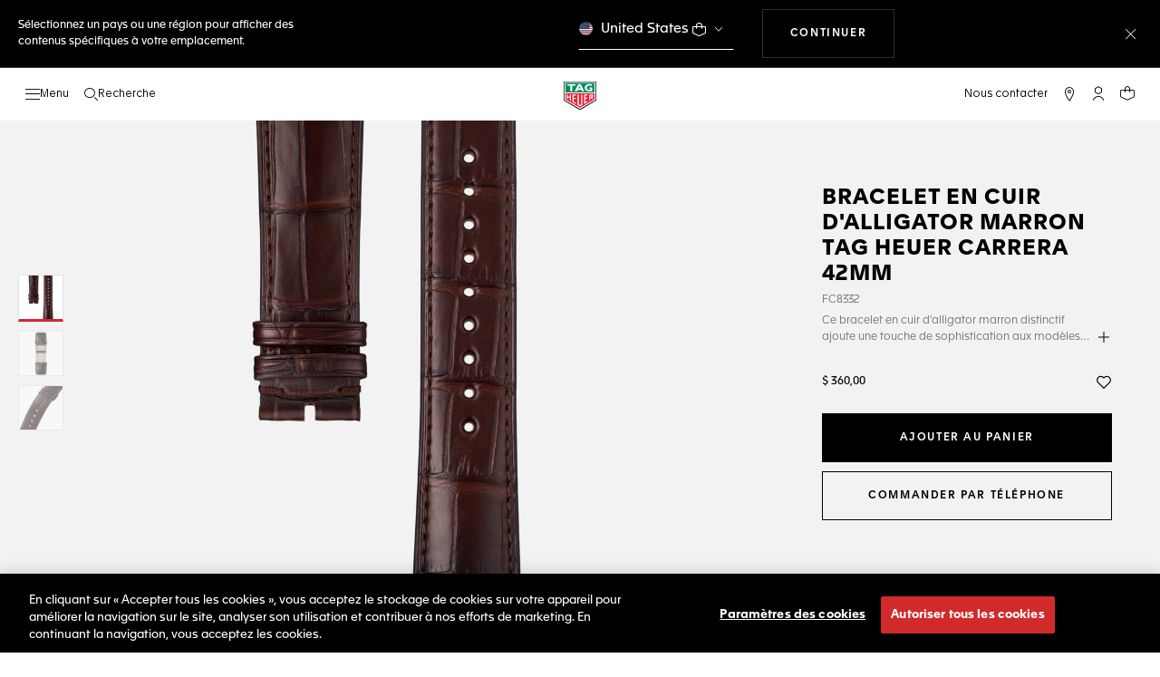

--- FILE ---
content_type: text/javascript; charset=utf-8
request_url: https://e.cquotient.com/recs/bdgp-TAG_US/previously-seen?callback=CQuotient._callback2&_=1762318081363&_device=mac&userId=&cookieId=ab5pNinJkAtcjZ8DwoZgk1QmfD&emailId=&anchors=id%3A%3A%7C%7Csku%3A%3A%7C%7Ctype%3A%3A%7C%7Calt_id%3A%3A&slotId=product-recommendations-2&slotConfigId=Einstein%20Previously%20Seen&slotConfigTemplate=slots%2Frecommendation%2Feinstein.isml&ccver=1.03&realm=BDGP&siteId=TAG_US&instanceType=prd&v=v3.1.3&json=%7B%22userId%22%3A%22%22%2C%22cookieId%22%3A%22ab5pNinJkAtcjZ8DwoZgk1QmfD%22%2C%22emailId%22%3A%22%22%2C%22anchors%22%3A%5B%7B%22id%22%3A%22%22%2C%22sku%22%3A%22%22%2C%22type%22%3A%22%22%2C%22alt_id%22%3A%22%22%7D%5D%2C%22slotId%22%3A%22product-recommendations-2%22%2C%22slotConfigId%22%3A%22Einstein%20Previously%20Seen%22%2C%22slotConfigTemplate%22%3A%22slots%2Frecommendation%2Feinstein.isml%22%2C%22ccver%22%3A%221.03%22%2C%22realm%22%3A%22BDGP%22%2C%22siteId%22%3A%22TAG_US%22%2C%22instanceType%22%3A%22prd%22%2C%22v%22%3A%22v3.1.3%22%7D
body_size: 79
content:
/**/ typeof CQuotient._callback2 === 'function' && CQuotient._callback2({"previously-seen":{"displayMessage":"previously-seen","recs":[],"recoUUID":"fbf8ac35-3272-414d-8b81-74d8d775fc80"}});

--- FILE ---
content_type: text/javascript; charset=utf-8
request_url: https://p.cquotient.com/pebble?tla=bdgp-TAG_US&activityType=viewProduct&callback=CQuotient._act_callback0&cookieId=&userId=&emailId=&product=id%3A%3AFC8332%7C%7Csku%3A%3A%7C%7Ctype%3A%3A%7C%7Calt_id%3A%3A&realm=BDGP&siteId=TAG_US&instanceType=prd&locale=fr_US&referrer=&currentLocation=https%3A%2F%2Fwww.tagheuer.com%2Fus%2Ffr%2Fmontres%2Fdecouvrir%2Faccessoires%2Fno-size%2FFC8332.html&ls=true&_=1762318081327&v=v3.1.3&fbPixelId=__UNKNOWN__&json=%7B%22cookieId%22%3A%22%22%2C%22userId%22%3A%22%22%2C%22emailId%22%3A%22%22%2C%22product%22%3A%7B%22id%22%3A%22FC8332%22%2C%22sku%22%3A%22%22%2C%22type%22%3A%22%22%2C%22alt_id%22%3A%22%22%7D%2C%22realm%22%3A%22BDGP%22%2C%22siteId%22%3A%22TAG_US%22%2C%22instanceType%22%3A%22prd%22%2C%22locale%22%3A%22fr_US%22%2C%22referrer%22%3A%22%22%2C%22currentLocation%22%3A%22https%3A%2F%2Fwww.tagheuer.com%2Fus%2Ffr%2Fmontres%2Fdecouvrir%2Faccessoires%2Fno-size%2FFC8332.html%22%2C%22ls%22%3Atrue%2C%22_%22%3A1762318081327%2C%22v%22%3A%22v3.1.3%22%2C%22fbPixelId%22%3A%22__UNKNOWN__%22%7D
body_size: 379
content:
/**/ typeof CQuotient._act_callback0 === 'function' && CQuotient._act_callback0([{"k":"__cq_uuid","v":"9c1b2150-ba02-11f0-9cc5-f541d6c08b03","m":34128000},{"k":"__cq_bc","v":"%7B%22bdgp-TAG_US%22%3A%5B%7B%22id%22%3A%22FC8332%22%7D%5D%7D","m":2592000},{"k":"__cq_seg","v":"0~0.00!1~0.00!2~0.00!3~0.00!4~0.00!5~0.00!6~0.00!7~0.00!8~0.00!9~0.00","m":2592000}]);

--- FILE ---
content_type: image/svg+xml
request_url: https://www.tagheuer.com/on/demandware.static/-/Library-Sites-TagHeuer-Shared/default/images/icons/TH_icon_engraving.svg
body_size: 49
content:
<svg width="36" height="36" viewBox="0 0 36 36" fill="none" xmlns="http://www.w3.org/2000/svg">
<path d="M21.3207 31.2461H24.7913" stroke="black" stroke-width="2" stroke-miterlimit="10" stroke-linecap="round"/>
<path d="M11.2057 31.2461H14.6522" stroke="black" stroke-width="2" stroke-miterlimit="10" stroke-linecap="round"/>
<path d="M18 31.0348V20.9941" stroke="black" stroke-width="2" stroke-miterlimit="10" stroke-linecap="round"/>
<path d="M20.1246 16.8916H15.8754V20.9898H20.1246V16.8916Z" stroke="black" stroke-width="2" stroke-linecap="round" stroke-linejoin="round"/>
<path d="M25.9855 1.61475V6.59011L21.2745 16.8917H14.7225L10.0145 6.59011V1.61475H25.9855Z" stroke="black" stroke-width="2" stroke-linecap="round" stroke-linejoin="round"/>
<path d="M1.38623 1.61475H34.6138" stroke="black" stroke-width="2" stroke-linecap="round" stroke-linejoin="round"/>
<path d="M14.6642 27.5684L12.8776 25.4912" stroke="black" stroke-width="2" stroke-linecap="round" stroke-linejoin="round"/>
<path d="M21.3358 27.5684L23.1224 25.4912" stroke="black" stroke-width="2" stroke-linecap="round" stroke-linejoin="round"/>
</svg>


--- FILE ---
content_type: image/svg+xml
request_url: https://www.tagheuer.com/on/demandware.static/-/Library-Sites-TagHeuer-Shared/default/images/icons/TH_icon_financing.svg
body_size: 557
content:
<?xml version="1.0" encoding="UTF-8" standalone="no"?>
<svg
   xmlns:dc="http://purl.org/dc/elements/1.1/"
   xmlns:cc="http://creativecommons.org/ns#"
   xmlns:rdf="http://www.w3.org/1999/02/22-rdf-syntax-ns#"
   xmlns:svg="http://www.w3.org/2000/svg"
   xmlns="http://www.w3.org/2000/svg"
   xmlns:sodipodi="http://sodipodi.sourceforge.net/DTD/sodipodi-0.dtd"
   xmlns:inkscape="http://www.inkscape.org/namespaces/inkscape"
   width="25"
   height="25"
   viewBox="0 0 25 25"
   version="1.1"
   id="svg8"
   sodipodi:docname="TH_icon_financing.svg"
   style="fill:none"
   inkscape:version="0.92.4 (5da689c313, 2019-01-14)">
  <metadata
     id="metadata14">
    <rdf:RDF>
      <cc:Work
         rdf:about="">
        <dc:format>image/svg+xml</dc:format>
        <dc:type
           rdf:resource="http://purl.org/dc/dcmitype/StillImage" />
        <dc:title></dc:title>
      </cc:Work>
    </rdf:RDF>
  </metadata>
  <defs
     id="defs12" />
  <sodipodi:namedview
     pagecolor="#ffffff"
     bordercolor="#666666"
     borderopacity="1"
     objecttolerance="10"
     gridtolerance="10"
     guidetolerance="10"
     inkscape:pageopacity="0"
     inkscape:pageshadow="2"
     inkscape:window-width="1920"
     inkscape:window-height="1027"
     id="namedview10"
     showgrid="false"
     inkscape:zoom="5.8517618"
     inkscape:cx="55.546837"
     inkscape:cy="30.500059"
     inkscape:window-x="-8"
     inkscape:window-y="22"
     inkscape:window-maximized="1"
     inkscape:current-layer="svg8" />
  <g
     id="g5084"
     transform="matrix(0.0313576,0,0,0.0313576,-1.0372971,21.137605)">
    <rect
       style="fill:#f2f2f2;stroke:#000000;stroke-width:41"
       id="rect2"
       rx="49.5"
       height="356"
       width="535"
       y="-360.5"
       x="267.5" />
    <rect
       style="fill:#f2f2f2;stroke:#000000;stroke-width:41"
       id="rect4"
       transform="rotate(-15)"
       rx="49.5"
       height="356"
       width="535"
       y="-293.76907"
       x="238.2585" />
    <rect
       style="fill:#f2f2f2;stroke:#000000;stroke-width:41"
       id="rect6"
       transform="rotate(-30.086)"
       rx="49.5"
       height="356"
       width="535"
       y="-255.74002"
       x="180.54051" />
  </g>
</svg>


--- FILE ---
content_type: text/javascript; charset=utf-8
request_url: https://e.cquotient.com/recs/bdgp-TAG_US/personalized-recommendations?callback=CQuotient._callback1&_=1762318081345&_device=mac&userId=&cookieId=ab5pNinJkAtcjZ8DwoZgk1QmfD&emailId=&anchors=id%3A%3A%7C%7Csku%3A%3A%7C%7Ctype%3A%3A%7C%7Calt_id%3A%3A&slotId=product-recommendations-1&slotConfigId=Einstein%20You%20May%20Also%20Like&slotConfigTemplate=slots%2Frecommendation%2Feinstein.isml&ccver=1.03&realm=BDGP&siteId=TAG_US&instanceType=prd&v=v3.1.3&json=%7B%22userId%22%3A%22%22%2C%22cookieId%22%3A%22ab5pNinJkAtcjZ8DwoZgk1QmfD%22%2C%22emailId%22%3A%22%22%2C%22anchors%22%3A%5B%7B%22id%22%3A%22%22%2C%22sku%22%3A%22%22%2C%22type%22%3A%22%22%2C%22alt_id%22%3A%22%22%7D%5D%2C%22slotId%22%3A%22product-recommendations-1%22%2C%22slotConfigId%22%3A%22Einstein%20You%20May%20Also%20Like%22%2C%22slotConfigTemplate%22%3A%22slots%2Frecommendation%2Feinstein.isml%22%2C%22ccver%22%3A%221.03%22%2C%22realm%22%3A%22BDGP%22%2C%22siteId%22%3A%22TAG_US%22%2C%22instanceType%22%3A%22prd%22%2C%22v%22%3A%22v3.1.3%22%7D
body_size: 105
content:
/**/ typeof CQuotient._callback1 === 'function' && CQuotient._callback1({"personalized-recommendations":{"displayMessage":"personalized-recommendations","recs":[],"recoUUID":"02dec428-7fe1-4740-a0e1-f45794a0ec88"}});

--- FILE ---
content_type: application/javascript
request_url: https://www.tagheuer.com/8YOHXq/vGN/STb/QpzkAT3L/N3t9NX9ViYOi0Vwu3V/ND1AAQ/ZWYGGlF0/VUQ
body_size: 167016
content:
(function(){if(typeof Array.prototype.entries!=='function'){Object.defineProperty(Array.prototype,'entries',{value:function(){var index=0;const array=this;return {next:function(){if(index<array.length){return {value:[index,array[index++]],done:false};}else{return {done:true};}},[Symbol.iterator]:function(){return this;}};},writable:true,configurable:true});}}());(function(){YN();BZG();J6G();var mU,EQ,vI,D2,Ej,xI,BT,R9,XI,EC,LT;var Lz=function(){return ["\x6c\x65\x6e\x67\x74\x68","\x41\x72\x72\x61\x79","\x63\x6f\x6e\x73\x74\x72\x75\x63\x74\x6f\x72","\x6e\x75\x6d\x62\x65\x72"];};var S0=function(AJ){return +AJ;};var Dz=function(){D4=(Og.sjs_se_global_subkey?Og.sjs_se_global_subkey.push(d7):Og.sjs_se_global_subkey=[d7])&&Og.sjs_se_global_subkey;};var jJ=function(mz,dd){return mz/dd;};var VK=function Bc(KS,ZF){var O7=Bc;for(KS;KS!=bO;KS){switch(KS){case zY:{KS-=rC;var Sb=ZF[vI];D4.push(Hb);var l7=Sb[UF()[vd(HS)](Zc,CA,xR)]||{};l7[VS()[Wz(Rx)].call(null,ER,Id,wS)]=tA()[UK(Rb)](Id,dv(mS),UJ,jv,rz),delete l7[XA(typeof bb()[p7(17)],d4('',[][[]]))?bb()[p7(3)](369,68,dv(1)):bb()[p7(29)](890,118,98)],Sb[UF()[vd(HS)](Zc,CA,qA)]=l7;D4.pop();}break;case Kj:{KS=bO;D4.pop();}break;case UY:{mM=WM(gY,[]);PF(P2,[ZK()]);KS+=ZT;(function(Ux,R4){return WM.apply(this,[XC,arguments]);}(['p','3xlxSSf','px2','SUUfUMCCCCCC','3x636S2x6UMCCCCCC','fSCC','pf','xU','C','pC','p6x','66','pCx3','xCCC','xMpp','3','f','S','pCCC','pMlp','x','px','pS','xxxx'],vP));nE=PF(jW,[['3C6UMCCCCCC','p','l','C','px2','f3','SUUfUMCCCCCC','SU26f','3x636S2x6UMCCCCCC','lfllSC2MCCCCCC','3xlxSSf','lllllll','f','l63S622','S3','Upx','pCx3','xC3l','3C6S','lp6x','pSfl3','fx2Sl','S','2','p2','x','pC','pp','pl','p6','xC','xp','xf','ff','pCC','pCCC','3x636S2x6S','3','fCCC','pCCp','3666','x666','pCCCC','666','366','xU','fCC','x6C','xCpS','666666','pM2f','xMpp','pU','xx','l2','6','pf','fSCCCCC','U','pMS2','pM3f'],dv(UP)]);RY=function VKRDPNsxyO(){jj();L5();kH();function zr(fT,Pg){return fT>=Pg;}function NN(){return gM.apply(this,[CG,arguments]);}function Kd(zQ){return Ad()[zQ];}var AF,w6,C1,kf,xk,mQ,BG,qk,wd,Tf,Bk,md,Sj,XH,Hf,gH,RN,qd,p,xF,Zg,Gd,s6,xr,zH,wH,HQ,H4,lM,pM,QT,AT,Sk,bk,Zr,W6,Xk,Ak,QM,Ig,CG,tT,LG,MN,Zj,Gr,SN;var wT;function qj(){return f1.apply(this,[Jr,arguments]);}function Wd(){Bg=["H!>O\x3f/\x40o-PYPOW,\r\b_uP,W","k1vnw6RwHviWxx\"mNK","G","7-\x07FU","\x07ID4","J","","o"];}function V5(){return gM.apply(this,[W6,arguments]);}function SM(){this["cN"]=this["cN"]<<13|this["cN"]>>>19;this.V4=hr;}function DF(){return f1.apply(this,[Ig,arguments]);}function pG(){return Dr.apply(this,[XH,arguments]);}function q1(){return Dr.apply(this,[df,arguments]);}function ZG(Tr,JQ){return Tr<=JQ;}function Tk(bQ){return Ad()[bQ];}function Dr(F6,MQ){var G1=Dr;switch(F6){case mQ:{var Kj=MQ[s5];Kj[Kj[IN](z5)]=function(){this[Xj].push(this[Wr]());};Dr(VG,[Kj]);}break;case bk:{var H=MQ[s5];Dr(mQ,[H]);}break;case zH:{var Rf=MQ[s5];Rf[IM]=function(f4,mM){return {get J(){return f4[mM];},set J(Rr){f4[mM]=Rr;}};};Dr(Sj,[Rf]);}break;case XH:{var gr=MQ[s5];gr[Nf]=function(I){return {get J(){return I;},set J(I5){I=I5;}};};Dr(df,[gr]);}break;case qk:{var cg=MQ[s5];cg[fN]=function(){var qf=Ir(Ir(Ir(j(this[Ff](),MT),j(this[Ff](),EH)),j(this[Ff](),Cr)),this[Ff]());return qf;};Dr(gH,[cg]);}break;case gH:{var Yg=MQ[s5];Yg[Wr]=function(){var U=Ir(j(this[Ff](),Cr),this[Ff]());var Dj=qT()[Kg(DQ)](HG,tM,SQ(DQ));for(var hf=DQ;kG(hf,U);hf++){Dj+=String.fromCharCode(this[Ff]());}return Dj;};Dr(XH,[Yg]);}break;case VG:{var Of=MQ[s5];Of[Of[IN](RH)]=function(){A.call(this[vk]);};gM(xr,[Of]);}break;case df:{var GF=MQ[s5];GF[BF]=function(cj){return {get J(){return cj;},set J(SF){cj=SF;}};};Dr(zH,[GF]);}break;case Sj:{var rM=MQ[s5];rM[B5]=function(){var QN=this[Ff]();while(dF(QN,mg.z)){this[QN](this);QN=this[Ff]();}};}break;case QM:{var r6=MQ[s5];var vN=MQ[xH];r6[IN]=function(d1){return YT(BT(d1,vN),k6);};Dr(bk,[r6]);}break;}}function zk(){this["gg"]=Zk(this["hG"],this["b4"]);this.V4=Mg;}function jF(){this["gg"]=(this["gg"]&0xffff)*0x1b873593+(((this["gg"]>>>16)*0x1b873593&0xffff)<<16)&0xffffffff;this.V4=L1;}function J(N5,GH){var h5=J;switch(N5){case pM:{var c6=GH[s5];c6[S5]=function(){var q5=qT()[Kg(DQ)].apply(null,[HG,tM,bG]);for(let r4=DQ;kG(r4,Cr);++r4){q5+=this[Ff]().toString(HG).padStart(Cr,Hr()[Kd(Lf)](Lf,Sf));}var cF=parseInt(q5.slice(Lf,CQ),HG);var K5=q5.slice(CQ);if(nj(cF,DQ)){if(nj(K5.indexOf(jf()[B4(Lf)](DQ,XF,H1)),kj(Lf))){return DQ;}else{cF-=Af[B5];K5=BT(Hr()[Kd(Lf)](Lf,Sf),K5);}}else{cF-=Af[GG];K5=BT(jf()[B4(Lf)](DQ,LT,H1),K5);}var G5=DQ;var x5=Lf;for(let sH of K5){G5+=Qd(x5,parseInt(sH));x5/=HG;}return Qd(G5,Math.pow(HG,cF));};Dr(qk,[c6]);}break;case Ig:{var Mr=GH[s5];Mr[PF]=function(Gf,P5){var P=atob(Gf);var SG=DQ;var W4=[];var cM=DQ;for(var SH=DQ;kG(SH,P.length);SH++){W4[cM]=P.charCodeAt(SH);SG=M(SG,W4[cM++]);}Dr(QM,[this,YT(BT(SG,P5),k6)]);return W4;};J(pM,[Mr]);}break;case wd:{var Fj=GH[s5];Fj[Ff]=function(){return this[z6][this[kT][mg.w]++];};J(Ig,[Fj]);}break;case tT:{var I4=GH[s5];I4[f]=function(Jk){return this[j6](Jk?this[Xj][J1(this[Xj][jf()[B4(HG)].call(null,B5,IN,YN)],Lf)]:this[Xj].pop());};J(wd,[I4]);}break;case IG:{var t5=GH[s5];t5[j6]=function(Z4){return nj(typeof Z4,jf()[B4(GG)](HG,SQ(SQ(DQ)),wk))?Z4.J:Z4;};J(tT,[t5]);}break;case Hf:{var jQ=GH[s5];jQ[zg]=function(pk){return fF.call(this[vk],pk,this);};J(IG,[jQ]);}break;case qk:{var gj=GH[s5];gj[xN]=function(Pd,Hk,S6){if(nj(typeof Pd,jf()[B4(GG)](HG,Vj,wk))){S6?this[Xj].push(Pd.J=Hk):Pd.J=Hk;}else{rd.call(this[vk],Pd,Hk);}};J(Hf,[gj]);}break;case xF:{var TQ=GH[s5];TQ[Ld]=function(kr,rj){this[kT][kr]=rj;};TQ[X1]=function(xG){return this[kT][xG];};J(qk,[TQ]);}break;}}function ZM(D4,hj){var qr=ZM;switch(D4){case C1:{var V=hj[s5];V[V[IN](qF)]=function(){this[Ld](mg.w,this[fN]());};K1(H4,[V]);}break;case xF:{var UT=hj[s5];UT[UT[IN](FM)]=function(){this[xN](this[Xj].pop(),this[f](),this[Ff]());};ZM(C1,[UT]);}break;case QT:{var p6=hj[s5];p6[p6[IN](p1)]=function(){this[Xj].push(this[fN]());};ZM(xF,[p6]);}break;case VG:{var TF=hj[s5];TF[TF[IN](CQ)]=function(){var gf=this[Ff]();var rF=this[f]();var IQ=this[f]();var VQ=this[IM](IQ,rF);if(SQ(gf)){var rf=this;var jM={get(dM){rf[f5]=dM;return IQ;}};this[f5]=new Proxy(this[f5],jM);}this[Xj].push(VQ);};ZM(QT,[TF]);}break;case s6:{var sr=hj[s5];sr[sr[IN](P6)]=function(){var E6=this[Ff]();var NG=this[Ff]();var AG=this[Ff]();var bj=this[f]();var E4=[];for(var mr=DQ;kG(mr,AG);++mr){switch(this[Xj].pop()){case DQ:E4.push(this[f]());break;case Lf:var dj=this[f]();for(var D of dj.reverse()){E4.push(D);}break;default:throw new Error(m6()[Tk(HG)](SQ(SQ(DQ)),wj,tQ,DQ));}}var mF=bj.apply(this[f5].J,E4.reverse());E6&&this[Xj].push(this[BF](mF));};ZM(VG,[sr]);}break;case p:{var O1=hj[s5];O1[O1[IN](Md)]=function(){this[Xj].push(this[Ff]());};ZM(s6,[O1]);}break;case IG:{var L=hj[s5];L[L[IN](p4)]=function(){this[Xj].push(zr(this[f](),this[f]()));};ZM(p,[L]);}break;case lM:{var r1=hj[s5];r1[r1[IN](Er)]=function(){var B=[];var vM=this[Xj].pop();var Gj=J1(this[Xj].length,Lf);for(var Vk=DQ;kG(Vk,vM);++Vk){B.push(this[j6](this[Xj][Gj--]));}this[xN](T6()[AH(WM)].call(null,dG,dT,B5,M4),B);};ZM(IG,[r1]);}break;case mQ:{var Rd=hj[s5];Rd[Rd[IN](xN)]=function(){this[Xj].push(YT(this[f](),this[f]()));};ZM(lM,[Rd]);}break;case Bk:{var c1=hj[s5];c1[c1[IN](LT)]=function(){this[Xj].push(kG(this[f](),this[f]()));};ZM(mQ,[c1]);}break;}}function Fg(){return f1.apply(this,[xH,arguments]);}function B6(){return Dr.apply(this,[bk,arguments]);}function ck(){return CT(jf()[B4(Lf)]+'',BH(),Qr()-BH());}function g1(){return ["\x61\x70\x70\x6c\x79","\x66\x72\x6f\x6d\x43\x68\x61\x72\x43\x6f\x64\x65","\x53\x74\x72\x69\x6e\x67","\x63\x68\x61\x72\x43\x6f\x64\x65\x41\x74"];}function E1(Jj,gG){return Jj!==gG;}function mN(){return K1.apply(this,[QT,arguments]);}function Mj(){return J.apply(this,[wd,arguments]);}0xfe0b390,627089914;function vH(){return CT(jf()[B4(Lf)]+'',0,L4());}function p5(){this["cN"]^=this["cN"]>>>16;this.V4=F;}var Af;var rd;function Ad(){var sF=['gF','N4','l6','MF','pj','wr'];Ad=function(){return sF;};return sF;}var Cd;function qT(){var P1=function(){};qT=function(){return P1;};return P1;}function BH(){return L4()+KH("\x66\x65\x30\x62\x33\x39\x30")+3;}var LN;function j(A4,OM){return A4<<OM;}var OT;function sG(){return Dr.apply(this,[QM,arguments]);}var v4;function xd(){return gM.apply(this,[IG,arguments]);}function RG(ET,l4){return ET[Mf[B5]](l4);}function Kg(Tj){return Ad()[Tj];}function M(NF,sg){return NF^sg;}function WF(){this["cN"]^=this["cN"]>>>16;this.V4=Yj;}function kj(z1){return -z1;}function vg(a,b,c){return a.indexOf(b,c);}function Zk(a,b){return a.charCodeAt(b);}function O4(){return RQ.apply(this,[p,arguments]);}function CT(a,b,c){return a.substr(b,c);}function Z6(){return ["`aLD<|\rv&N\v\v\b\bZ","0/#\x40.n8E!%jXH\n(1\f\t2>&E4\".WSY1:\bX\n#6tO745\nMOS","","\'gBA\\zA1&\'}>CAt7s5"];}function F(){this["cN"]=(this["cN"]&0xffff)*0x85ebca6b+(((this["cN"]>>>16)*0x85ebca6b&0xffff)<<16)&0xffffffff;this.V4=IT;}var O;function Bd(Br){return ~Br;}function kH(){bk=R+VG*IG,xk=ng+df*IG,p=R+IG,MN=qN+h*IG+df*IG*IG+R*IG*IG*IG+R*IG*IG*IG*IG,Ig=df+VG*IG,xF=s5+VG*IG,XH=Jr+IG,kf=Jr+VG*IG,s6=Jr+Jr*IG,CG=ng+VG*IG,Hf=s5+df*IG,zH=ng+R*IG,RN=h+Jr*IG,qd=dg+R*IG,Zj=xH+VG*IG,lM=qN+Jr*IG,wH=h+R*IG,H4=s5+R*IG,Tf=qN+IG,HQ=VG+IG,Bk=VG+Jr*IG,Gd=Jr+df*IG+s5*IG*IG+IG*IG*IG,AT=xH+IG,md=R+Jr*IG,Gr=s5+df*IG+VG*IG*IG+qN*IG*IG*IG+R*IG*IG*IG*IG,BG=s5+Jr*IG,Sk=qN+df*IG,Sj=ng+IG,QM=Jr+df*IG,xr=h+df*IG,C1=Jr+R*IG,Ak=VG+VG*IG,pM=df+Jr*IG,Zr=xH+R*IG,QT=xH+qN*IG,SN=ng+Jr*IG,mQ=df+qN*IG,W6=df+df*IG,qk=VG+R*IG,AF=R+VG*IG+R*IG*IG+R*IG*IG*IG+qN*IG*IG*IG*IG,tT=s5+qN*IG,wd=R+df*IG,w6=df+IG,gH=xH+df*IG,Zg=VG+df*IG,Xk=R+R*IG,LG=qN+VG*IG+R*IG*IG+R*IG*IG*IG+qN*IG*IG*IG*IG;}function HN(){return vH()+j1()+typeof OT[jf()[B4(Lf)].name];}var zj;var Bg;function M6(){return J.apply(this,[tT,arguments]);}var CF;function AH(LM){return Ad()[LM];}function Id(){return Dr.apply(this,[gH,arguments]);}function PQ(){return f1.apply(this,[CG,arguments]);}function L5(){s5=+[],Jr=! +[]+! +[]+! +[]+! +[],dg=[+ ! +[]]+[+[]]-+ ! +[]-+ ! +[],ng=+ ! +[]+! +[]+! +[]+! +[]+! +[]+! +[]+! +[],IG=[+ ! +[]]+[+[]]-[],VG=+ ! +[]+! +[]+! +[],df=! +[]+! +[],qN=+ ! +[]+! +[]+! +[]+! +[]+! +[]+! +[],R=+ ! +[]+! +[]+! +[]+! +[]+! +[],h=[+ ! +[]]+[+[]]-+ ! +[],xH=+ ! +[];}function V6(){return J.apply(this,[IG,arguments]);}function K1(Ij,EM){var VM=K1;switch(Ij){case Tf:{x6=function(Qg){this[Xj]=[Qg[f5].J];};rd=function(XT,OQ){return K1.apply(this,[QM,arguments]);};fF=function(fk,UF){return K1.apply(this,[Zj,arguments]);};A=function(){this[Xj][this[Xj].length]={};};kd=function(){this[Xj].pop();};CF=function(){return [...this[Xj]];};H5=function(dQ){return K1.apply(this,[wd,arguments]);};C=function(){this[Xj]=[];};TM=function(){return ZN.apply(this,[s5,arguments]);};fj=function(mj,GN,FG){return ZN.apply(this,[HQ,arguments]);};O=function(sN,UH){return ZN.apply(this,[xH,arguments]);};zj=function(){return ZN.apply(this,[RN,arguments]);};cG=function(){return KT.apply(this,[QT,arguments]);};RT=function(){return KT.apply(this,[wH,arguments]);};jr=function(){return KT.apply(this,[s5,arguments]);};v4=function(v1,Pk,tF){return K1.apply(this,[df,arguments]);};WH(Zj,[]);Mf=g1();J4();KT.call(this,Sk,[Ad()]);fG=Z6();WH.call(this,kf,[Ad()]);PH();RQ.call(this,kf,[Ad()]);Wd();RQ.call(this,md,[Ad()]);LN=ST();RQ.call(this,Zj,[Ad()]);Af=RQ(W6,[['718','77_','Rbr','Rz77fzzzzzz','Rz78fzzzzzz'],SQ(SQ(DQ))]);mg={w:Af[DQ],x:Af[Lf],z:Af[HG]};;Cd=class Cd {constructor(){this[kT]=[];this[z6]=[];this[Xj]=[];this[Lg]=DQ;J(xF,[this]);this[jf()[B4(WM)].apply(null,[Lf,P6,JG])]=v4;}};return Cd;}break;case QM:{var XT=EM[s5];var OQ=EM[xH];return this[Xj][J1(this[Xj].length,Lf)][XT]=OQ;}break;case Zj:{var fk=EM[s5];var UF=EM[xH];for(var DG of [...this[Xj]].reverse()){if(TT(fk,DG)){return UF[IM](DG,fk);}}throw m6()[Tk(Lf)].call(null,bG,Y6,SQ([]),HG);}break;case wd:{var dQ=EM[s5];if(vG(this[Xj].length,DQ))this[Xj]=Object.assign(this[Xj],dQ);}break;case df:{var v1=EM[s5];var Pk=EM[xH];var tF=EM[df];this[z6]=this[PF](Pk,tF);this[f5]=this[BF](v1);this[vk]=new x6(this);this[Ld](mg.w,DQ);try{while(kG(this[kT][mg.w],this[z6].length)){var Xg=this[Ff]();this[Xg](this);}}catch(nH){}}break;case QT:{var WN=EM[s5];WN[WN[IN](lr)]=function(){this[Xj].push(J1(this[f](),this[f]()));};}break;case SN:{var xM=EM[s5];xM[xM[IN](g4)]=function(){this[Xj].push(this[BF](undefined));};K1(QT,[xM]);}break;case C1:{var Yd=EM[s5];Yd[Yd[IN](NH)]=function(){this[Xj].push(ZQ(this[f](),this[f]()));};K1(SN,[Yd]);}break;case zH:{var zF=EM[s5];zF[zF[IN](sM)]=function(){this[Xj].push(Qd(this[f](),this[f]()));};K1(C1,[zF]);}break;case H4:{var Jg=EM[s5];Jg[Jg[IN](f5)]=function(){this[Xj].push(vG(this[f](),this[f]()));};K1(zH,[Jg]);}break;}}return K1.call(this,Tf);function Ar(JF,YF){return JF/YF;}function KH(a){return a.length;}var Lf,HG,B5,DQ,WM,FM,bT,M4,Vj,GG,Cr,CQ,Eg,Ud,MH,OF,EF,vj,kT,Rg,S4,rr,Dk,Fr,Ef,IM,q4,pN,Td,MT,Hd,cf,H1,s,h4,N1,s4,Vr,wj,Sf,tM,q,EH,YN,CN,b6,nQ,YH,fg,V1,X4,N6,Jf,WG,Lr,Xj,f5,bG,Y6,IN,lr,f,g4,BF,NH,sM,qF,Ld,fN,xN,Ff,p1,P6,tQ,Md,p4,Er,j6,dG,dT,LT,w,vk,n1,Og,x4,lT,OH,z6,S5,PN,Nf,F1,Qf,wf,Lg,jG,nk,zg,Wr,UN,rQ,Cj,F5,wk,lG,VF,cH,RH,z5,k6,XF,PF,X1,JG;function Hg(){return ZM.apply(this,[p,arguments]);}var jr;function B1(){return RQ.apply(this,[md,arguments]);}function f1(kN,YG){var Nd=f1;switch(kN){case df:{var Q5=YG[s5];Q5[Q5[IN](w)]=function(){kd.call(this[vk]);};ZM(Bk,[Q5]);}break;case C1:{var b=YG[s5];b[b[IN](n1)]=function(){this[Xj].push(Ar(this[f](),this[f]()));};f1(df,[b]);}break;case xH:{var rN=YG[s5];rN[rN[IN](Og)]=function(){var Ck=this[Ff]();var c5=this[Xj].pop();var lg=this[Xj].pop();var NT=this[Xj].pop();var j5=this[kT][mg.w];this[Ld](mg.w,c5);try{this[B5]();}catch(X6){this[Xj].push(this[BF](X6));this[Ld](mg.w,lg);this[B5]();}finally{this[Ld](mg.w,NT);this[B5]();this[Ld](mg.w,j5);}};f1(C1,[rN]);}break;case H4:{var Fk=YG[s5];Fk[Fk[IN](x4)]=function(){this[Xj].push(j(this[f](),this[f]()));};f1(xH,[Fk]);}break;case XH:{var cQ=YG[s5];cQ[cQ[IN](lT)]=function(){this[Xj].push(BT(this[f](),this[f]()));};f1(H4,[cQ]);}break;case Ig:{var b5=YG[s5];b5[b5[IN](OH)]=function(){this[Xj]=[];C.call(this[vk]);this[Ld](mg.w,this[z6].length);};f1(XH,[b5]);}break;case CG:{var xT=YG[s5];xT[xT[IN](h4)]=function(){this[Xj].push(this[S5]());};f1(Ig,[xT]);}break;case tT:{var XN=YG[s5];XN[XN[IN](PN)]=function(){var zN=[];var DM=this[Ff]();while(DM--){switch(this[Xj].pop()){case DQ:zN.push(this[f]());break;case Lf:var dr=this[f]();for(var K of dr){zN.push(K);}break;}}this[Xj].push(this[Nf](zN));};f1(CG,[XN]);}break;case Jr:{var Y4=YG[s5];Y4[Y4[IN](F1)]=function(){var Nk=this[Ff]();var N=Y4[fN]();if(this[f](Nk)){this[Ld](mg.w,N);}};f1(tT,[Y4]);}break;case Bk:{var TN=YG[s5];TN[TN[IN](Qf)]=function(){this[Xj].push(Ir(this[f](),this[f]()));};f1(Jr,[TN]);}break;}}function Vd(){return f1.apply(this,[tT,arguments]);}function qH(){if(this["b4"]<KH(this["hG"]))this.V4=zk;else this.V4=nN;}function BN(){this["U1"]++;this.V4=HM;}function k1(bN,Ug){return bN&Ug;}var A;function R1(){return K1.apply(this,[zH,arguments]);}var x6;function WQ(){this["gg"]=(this["gg"]&0xffff)*0xcc9e2d51+(((this["gg"]>>>16)*0xcc9e2d51&0xffff)<<16)&0xffffffff;this.V4=Z;}function dN(){return Dr.apply(this,[zH,arguments]);}function YT(G,Pr){return G%Pr;}function n(){return RQ.apply(this,[Zj,arguments]);}function Yj(){return this;}function G4(){return gM.apply(this,[xH,arguments]);}function HM(){this["b4"]++;this.V4=qH;}function vF(){return Dr.apply(this,[VG,arguments]);}function Ed(){return ZM.apply(this,[IG,arguments]);}function F4(){return gM.apply(this,[Zr,arguments]);}function k5(){this["cN"]=(this["cN"]&0xffff)*0xc2b2ae35+(((this["cN"]>>>16)*0xc2b2ae35&0xffff)<<16)&0xffffffff;this.V4=WF;}var H5;function T6(){var d=[];T6=function(){return d;};return d;}function dF(wG,pr){return wG!=pr;}function gM(Lj,kg){var lf=gM;switch(Lj){case IG:{var GT=kg[s5];GT[GT[IN](wf)]=function(){var C4=this[Ff]();var Od=this[Ff]();var H6=this[fN]();var wN=CF.call(this[vk]);var dk=this[f5];this[Xj].push(function(...sd){var Hj=GT[f5];C4?GT[f5]=dk:GT[f5]=GT[BF](this);var n6=J1(sd.length,Od);GT[Lg]=BT(n6,Lf);while(kG(n6++,DQ)){sd.push(undefined);}for(let fd of sd.reverse()){GT[Xj].push(GT[BF](fd));}H5.call(GT[vk],wN);var Kr=GT[kT][mg.w];GT[Ld](mg.w,H6);GT[Xj].push(sd.length);GT[B5]();var Q=GT[f]();while(KF(--n6,DQ)){GT[Xj].pop();}GT[Ld](mg.w,Kr);GT[f5]=Hj;return Q;});};f1(Bk,[GT]);}break;case wd:{var Dd=kg[s5];Dd[Dd[IN](jG)]=function(){var jd=this[Ff]();var K4=Dd[fN]();if(SQ(this[f](jd))){this[Ld](mg.w,K4);}};gM(IG,[Dd]);}break;case xH:{var t1=kg[s5];t1[t1[IN](nk)]=function(){this[Xj].push(this[zg](this[Wr]()));};gM(wd,[t1]);}break;case Zr:{var Fd=kg[s5];Fd[Fd[IN](UN)]=function(){this[Xj].push(HT(this[f](),this[f]()));};gM(xH,[Fd]);}break;case CG:{var LF=kg[s5];LF[LF[IN](rQ)]=function(){this[Xj].push(this[f]()&&this[f]());};gM(Zr,[LF]);}break;case Ig:{var UQ=kg[s5];UQ[UQ[IN](Cj)]=function(){this[Xj].push(E1(this[f](),this[f]()));};gM(CG,[UQ]);}break;case lM:{var Bj=kg[s5];Bj[Bj[IN](F5)]=function(){var qQ=this[Xj].pop();var A1=this[Ff]();if(dF(typeof qQ,jf()[B4(GG)].call(null,HG,Dk,wk))){throw qT()[Kg(Lf)](Lf,lG,w);}if(KF(A1,Lf)){qQ.J++;return;}this[Xj].push(new Proxy(qQ,{get(L6,hT,jN){if(A1){return ++L6.J;}return L6.J++;}}));};gM(Ig,[Bj]);}break;case W6:{var t=kg[s5];t[t[IN](VF)]=function(){this[Xj].push(TT(this[f](),this[f]()));};gM(lM,[t]);}break;case Bk:{var nM=kg[s5];nM[nM[IN](Nf)]=function(){this[Xj].push(Qd(kj(Lf),this[f]()));};gM(W6,[nM]);}break;case xr:{var rk=kg[s5];rk[rk[IN](cH)]=function(){this[Xj].push(M(this[f](),this[f]()));};gM(Bk,[rk]);}break;}}function EN(){return gM.apply(this,[lM,arguments]);}var bg;function TT(pd,R5){return pd in R5;}var RT;function r5(){return KT.apply(this,[Sk,arguments]);}function Mg(){if([10,13,32].includes(this["gg"]))this.V4=HM;else this.V4=WQ;}var cG;function cT(){return ZH(HN(),266273);}function A6(){return J.apply(this,[pM,arguments]);}var fG;function J1(sj,pg){return sj-pg;}function FQ(){return ZM.apply(this,[s6,arguments]);}function vG(c4,R6){return c4===R6;}function c(){return J.apply(this,[Hf,arguments]);}function nN(){this["cN"]^=this["U1"];this.V4=p5;}var xH,qN,R,Jr,ng,h,IG,VG,s5,df,dg;function Ir(nT,wM){return nT|wM;}function qg(){return ZM.apply(this,[Bk,arguments]);}function hr(){this["hd"]=(this["cN"]&0xffff)*5+(((this["cN"]>>>16)*5&0xffff)<<16)&0xffffffff;this.V4=P4;}function IT(){this["cN"]^=this["cN"]>>>13;this.V4=k5;}function sT(){return RQ.apply(this,[kf,arguments]);}function j4(){return J.apply(this,[xF,arguments]);}var C;function Yf(){return ZM.apply(this,[C1,arguments]);}function WH(lk,bF){var gk=WH;switch(lk){case Zg:{var XG=bF[s5];var tN=bF[xH];var ZT=bF[df];var UM=bF[VG];var dH=LN[Lf];var zd=BT([],[]);var fr=LN[UM];var rG=J1(fr.length,Lf);while(zr(rG,DQ)){var Jd=YT(BT(BT(rG,tN),VH()),dH.length);var r=RG(fr,rG);var sk=RG(dH,Jd);zd+=RQ(AT,[k1(Ir(Bd(r),Bd(sk)),Ir(r,sk))]);rG--;}return KT(Zg,[zd]);}break;case wd:{var CH=bF[s5];var Uj=bF[xH];var sQ=bF[df];var EG=bF[VG];var O5=BT([],[]);var Yr=YT(BT(Uj,VH()),EF);var vf=Bg[sQ];var z4=DQ;while(kG(z4,vf.length)){var M5=RG(vf,z4);var rg=RG(O4.I6,Yr++);O5+=RQ(AT,[k1(Ir(Bd(M5),Bd(rg)),Ir(M5,rg))]);z4++;}return O5;}break;case xr:{var D6=bF[s5];O4=function(g,tr,OG,td){return WH.apply(this,[wd,arguments]);};return TM(D6);}break;case CG:{var rT=bF[s5];var w5=bF[xH];var jT=bF[df];var KN=BT([],[]);var Qk=YT(BT(jT,VH()),vj);var QH=wg[rT];for(var Mk=DQ;kG(Mk,QH.length);Mk++){var D1=RG(QH,Mk);var hk=RG(Ok.Q1,Qk++);KN+=RQ(AT,[Ir(k1(Bd(D1),hk),k1(Bd(hk),D1))]);}return KN;}break;case w6:{var v6=bF[s5];Ok=function(G6,T5,Ej){return WH.apply(this,[CG,arguments]);};return zj(v6);}break;case md:{var nr=bF[s5];var lj=bF[xH];var z=bF[df];var Yk=BT([],[]);var dd=YT(BT(lj,VH()),Ef);var A5=fG[nr];var nF=DQ;while(kG(nF,A5.length)){var pf=RG(A5,nF);var vd=RG(fj.k,dd++);Yk+=RQ(AT,[k1(Ir(Bd(pf),Bd(vd)),Ir(pf,vd))]);nF++;}return Yk;}break;case zH:{var KG=bF[s5];fj=function(BQ,t6,LQ){return WH.apply(this,[md,arguments]);};return RT(KG);}break;case kf:{var pT=bF[s5];RT(pT[DQ]);var qM=DQ;while(kG(qM,pT.length)){qT()[pT[qM]]=function(){var jH=pT[qM];return function(v,Ek,Pj){var Ag=fj(v,Ek,IM);qT()[jH]=function(){return Ag;};return Ag;};}();++qM;}}break;case Zj:{Lf=+ ! ![];HG=Lf+Lf;B5=Lf+HG;DQ=+[];WM=B5+HG;FM=WM*Lf+HG;bT=Lf*WM-HG+B5;M4=FM*B5-bT*HG;Vj=HG-FM+M4+bT;GG=B5+Lf;Cr=FM+WM-GG*Lf;CQ=Lf*Vj+HG*WM-Cr;Eg=HG-B5+M4*FM;Ud=bT*Lf-B5+Vj+FM;MH=Cr+B5*Vj*HG+Lf;OF=FM+WM*B5+HG+M4;EF=M4*GG-Cr-FM+Vj;vj=WM*Lf*GG+B5-HG;kT=OF-bT+WM*B5;Rg=Vj*FM+Lf+Cr;S4=GG+OF+B5*bT;rr=Lf+Cr*GG+OF+bT;Dk=Vj-GG+bT*M4-Lf;Fr=OF*HG-bT+Cr;Ef=FM*GG-B5-WM-HG;IM=M4-HG+GG+bT*B5;q4=GG*B5*bT-WM+OF;pN=M4*q4-GG+WM;Td=bT*WM+HG+q4+OF;MT=Vj*HG+GG;Hd=Vj*WM+OF-B5+Lf;cf=Vj*Lf*M4+bT;H1=Cr*Vj-Lf-WM*M4;s=bT+WM*Vj*Cr;h4=FM*HG-GG+Vj*Cr;N1=GG*OF*WM-M4+Cr;s4=FM+OF-Lf-GG+Cr;Vr=Cr*q4+bT*M4-Vj;wj=WM*FM*Lf*Cr;Sf=q4*Cr-bT+WM*Lf;tM=Lf*bT*WM+B5*q4;q=WM+Cr-GG+OF+Vj;EH=Lf*Vj+M4-WM+HG;YN=WM*OF*GG+M4+Vj;CN=HG*B5*q4-FM*WM;b6=HG+FM-WM+Vj+Lf;nQ=B5+WM+HG+q4*Cr;YH=Lf-Vj*GG+M4*q4;fg=M4*FM-bT*HG-Lf;V1=Vj-bT-B5+OF+GG;X4=Cr+WM*Vj-M4-Lf;N6=Vj+B5*OF-M4*GG;Jf=bT-GG+FM*WM+Vj;WG=Cr*M4+B5*FM-Lf;Lr=HG-GG+Vj+OF+Cr;Xj=Cr*Vj+OF*HG+FM;f5=OF*M4+GG-bT*Cr;bG=B5-FM*Lf+M4*GG;Y6=Lf+Cr+WM+bT*OF;IN=FM+Lf+WM*bT+OF;lr=GG*OF*HG-WM*Vj;f=q4-M4+FM+Cr+bT;g4=M4*B5*Cr-GG+WM;BF=HG*q4-bT*B5+FM;NH=OF-M4+q4*HG-Lf;sM=WM+bT*GG*Vj;qF=B5*q4-Cr*FM+Vj;Ld=WM+Cr+Vj+q4+OF;fN=Cr*FM*HG+GG+q4;xN=bT*Vj+FM-M4;Ff=bT+M4+Cr-GG;p1=Vj-GG-HG+FM;P6=WM*bT-B5*FM+GG;tQ=Cr*Vj+M4+B5*HG;Md=Vj-WM+M4*HG-Lf;p4=Lf+HG-B5+WM*FM;Er=bT*WM-Vj+OF;j6=B5*OF+q4-GG+Vj;dG=FM*bT-HG+Vj+GG;dT=q4*Cr+Lf-Vj*FM;LT=OF-B5+bT*WM*Lf;w=Vj*B5*HG+GG;vk=OF*bT-Vj-FM+WM;n1=FM*Vj+M4-WM+HG;Og=Vj+Lf-WM+M4*Cr;x4=FM*Lf*Vj+GG+bT;lT=M4*Cr+B5*Lf*WM;OH=Cr*Vj-B5+WM+FM;z6=OF*FM-WM*Lf-HG;S5=FM*GG-Cr-Vj+q4;PN=OF-WM*GG+HG+q4;Nf=HG*q4-Lf-WM;F1=HG*Vj*bT+FM+GG;Qf=Cr*OF-q4-WM*GG;wf=B5+bT+q4+GG*M4;Lg=GG+OF*bT+WM*Cr;jG=HG+FM+WM+OF+q4;nk=GG+bT*B5*Cr+Lf;zg=M4*WM-Cr+bT*OF;Wr=WM*OF+B5+HG;UN=OF-Vj+HG*M4*Cr;rQ=Cr*GG+FM*HG*Vj;Cj=WM*OF+B5-Lf+Cr;F5=FM+OF*WM+bT;wk=M4*FM*Cr-bT+OF;lG=GG*q4-M4;VF=HG+Vj*Cr-B5+q4;cH=FM-M4+B5+q4*HG;RH=Cr+OF*M4-q4-B5;z5=WM*bT*FM+M4-Cr;k6=M4+FM+Vj*Cr*B5;XF=Cr+WM*Lf*GG-B5;PF=B5-bT+HG+OF*FM;X1=HG*OF+M4*WM*GG;JG=Vj+OF*B5*M4+Lf;}break;case h:{var QG=bF[s5];var tk=bF[xH];var Bf=qT()[Kg(DQ)](HG,tM,q);for(var C5=DQ;kG(C5,QG[jf()[B4(HG)].call(null,B5,EH,YN)]);C5=BT(C5,Lf)){var JH=QG[T6()[AH(GG)].call(null,SQ(SQ({})),CN,GG,b6)](C5);var W=tk[JH];Bf+=W;}return Bf;}break;}}function L4(){return vg(jf()[B4(Lf)]+'',"0x"+"\x66\x65\x30\x62\x33\x39\x30");}function JN(){return ZM.apply(this,[QT,arguments]);}function ST(){return ["9:+#\rq,$Z^b6#19\x3f;eBK22","8dM~9,BM<c5[RQ_\"`8XEgNJisrY\"#",":\x074),XW&w\'6=3# E#$q!=\r6o&W^.25T","gm`7i\"3-","P"];}function BT(If,Ur){return If+Ur;}function m6(){var tg=new Object();m6=function(){return tg;};return tg;}function Z(){this["gg"]=this["gg"]<<15|this["gg"]>>>17;this.V4=jF;}var fj;function ZQ(nG,jg){return nG>>jg;}function ZN(S,h6){var J5=ZN;switch(S){case Jr:{var VN=h6[s5];var wF=BT([],[]);for(var q6=J1(VN.length,Lf);zr(q6,DQ);q6--){wF+=VN[q6];}return wF;}break;case BG:{var Wj=h6[s5];O4.I6=ZN(Jr,[Wj]);while(kG(O4.I6.length,Eg))O4.I6+=O4.I6;}break;case s5:{TM=function(Cg){return ZN.apply(this,[BG,arguments]);};RQ.apply(null,[p,[Ud,kj(MH),DQ,OF]]);}break;case HQ:{var Nj=h6[s5];var Kf=h6[xH];var GQ=h6[df];var KM=fG[B5];var d4=BT([],[]);var X5=fG[Nj];var pF=J1(X5.length,Lf);if(zr(pF,DQ)){do{var w4=YT(BT(BT(pF,Kf),VH()),KM.length);var Xd=RG(X5,pF);var vT=RG(KM,w4);d4+=RQ(AT,[k1(Ir(Bd(Xd),Bd(vT)),Ir(Xd,vT))]);pF--;}while(zr(pF,DQ));}return WH(zH,[d4]);}break;case xH:{var nd=h6[s5];var FN=h6[xH];var Qj=bg[HG];var lN=BT([],[]);var qG=bg[nd];var CM=J1(qG.length,Lf);while(zr(CM,DQ)){var fQ=YT(BT(BT(CM,FN),VH()),Qj.length);var hQ=RG(qG,CM);var Nr=RG(Qj,fQ);lN+=RQ(AT,[k1(Ir(Bd(hQ),Bd(Nr)),Ir(hQ,Nr))]);CM--;}return RQ(R,[lN]);}break;case QM:{var m5=h6[s5];var kk=BT([],[]);var U4=J1(m5.length,Lf);while(zr(U4,DQ)){kk+=m5[U4];U4--;}return kk;}break;case w6:{var d6=h6[s5];Ok.Q1=ZN(QM,[d6]);while(kG(Ok.Q1.length,kT))Ok.Q1+=Ok.Q1;}break;case RN:{zj=function(m){return ZN.apply(this,[w6,arguments]);};RQ(Zr,[WM,Cr,kj(Rg)]);}break;case Ak:{var wQ=h6[s5];var Gk=BT([],[]);var HF=J1(wQ.length,Lf);if(zr(HF,DQ)){do{Gk+=wQ[HF];HF--;}while(zr(HF,DQ));}return Gk;}break;case gH:{var g6=h6[s5];O.f6=ZN(Ak,[g6]);while(kG(O.f6.length,Eg))O.f6+=O.f6;}break;}}function IH(IF){this[Xj]=Object.assign(this[Xj],IF);}function jf(){var HH=[];jf=function(){return HH;};return HH;}function FF(){return ZM.apply(this,[xF,arguments]);}function cd(){return gM.apply(this,[Ig,arguments]);}function rH(){return J.apply(this,[qk,arguments]);}function KF(Zf,M1){return Zf>M1;}function R4(){return WH.apply(this,[kf,arguments]);}function P4(){this["cN"]=(this["hd"]&0xffff)+0x6b64+(((this["hd"]>>>16)+0xe654&0xffff)<<16);this.V4=BN;}var fF;function tj(){return gM.apply(this,[wd,arguments]);}function l5(){return f1.apply(this,[XH,arguments]);}function Hr(){var gN={};Hr=function(){return gN;};return gN;}function mk(){return Dr.apply(this,[qk,arguments]);}function Qd(T4,vr){return T4*vr;}function PH(){wg=["","","[8#Y+","U7(]+","_","eT%Sa0O{a>YSy\t\x074/","Jc44q>jPyB^CvK=[a&}7582Yw","[\x00\r"];}var wg;function gQ(){return ZM.apply(this,[mQ,arguments]);}function VH(){var m1;m1=ck()-cT();return VH=function(){return m1;},m1;}function QQ(){return Dr.apply(this,[Sj,arguments]);}function W1(){return K1.apply(this,[H4,arguments]);}function s1(){return Dr.apply(this,[mQ,arguments]);}function j1(){return CT(jf()[B4(Lf)]+'',Qr()+1);}function jk(){return gM.apply(this,[Bk,arguments]);}function J4(){bg=["Bas(\bYJx\n\\-\"P\f#ZC2}i*:\x07","w","HnyQe|$-","^","ELh\x40","B\x40603x)SZ2"];}function Qr(){return vg(jf()[B4(Lf)]+'',";",L4());}function U5(){return ZM.apply(this,[lM,arguments]);}function HT(J6,Sg){return J6>>>Sg;}function Uk(){return gM.apply(this,[xr,arguments]);}function Z1(){return K1.apply(this,[SN,arguments]);}function SQ(xf){return !xf;}function Lk(){return f1.apply(this,[Bk,arguments]);}function ZH(hG,E){var b1={hG:hG,cN:E,U1:0,b4:0,V4:zk};while(!b1.V4());return b1["cN"]>>>0;}function fM(){return f1.apply(this,[df,arguments]);}var kd;function bd(){return f1.apply(this,[C1,arguments]);}function T(){return J.apply(this,[Ig,arguments]);}function Ok(){return RQ.apply(this,[Zr,arguments]);}function L1(){this["cN"]^=this["gg"];this.V4=SM;}function jj(){wT=Object['\x63\x72\x65\x61\x74\x65'](Object['\x70\x72\x6f\x74\x6f\x74\x79\x70\x65']);Lf=1;jf()[B4(Lf)]=VKRDPNsxyO;if(typeof window!==[]+[][[]]){OT=window;}else if(typeof global!==[]+[][[]]){OT=global;}else{OT=this;}}function d5(){return ZM.apply(this,[VG,arguments]);}function nj(lH,Rj){return lH==Rj;}function XQ(){return K1.apply(this,[C1,arguments]);}function ld(){return WH.apply(this,[Zg,arguments]);}function kG(MG,Ng){return MG<Ng;}function KT(Xr,vQ){var x=KT;switch(Xr){case QT:{cG=function(mf){return ZN.apply(this,[gH,arguments]);};O.apply(null,[DQ,kj(S4)]);}break;case s6:{var JT=vQ[s5];var DT=BT([],[]);var T1=J1(JT.length,Lf);if(zr(T1,DQ)){do{DT+=JT[T1];T1--;}while(zr(T1,DQ));}return DT;}break;case Xk:{var BM=vQ[s5];fj.k=KT(s6,[BM]);while(kG(fj.k.length,rr))fj.k+=fj.k;}break;case wH:{RT=function(n5){return KT.apply(this,[Xk,arguments]);};fj.call(null,DQ,kj(Dk),Fr);}break;case ng:{var UG=vQ[s5];var AQ=BT([],[]);var n4=J1(UG.length,Lf);if(zr(n4,DQ)){do{AQ+=UG[n4];n4--;}while(zr(n4,DQ));}return AQ;}break;case Jr:{var Q4=vQ[s5];ld.Sd=KT(ng,[Q4]);while(kG(ld.Sd.length,X4))ld.Sd+=ld.Sd;}break;case s5:{jr=function(mG){return KT.apply(this,[Jr,arguments]);};WH(Zg,[MH,kj(N6),Dk,B5]);}break;case xk:{var zG=vQ[s5];var EQ=vQ[xH];var YQ=vQ[df];var gd=vQ[VG];var bH=BT([],[]);var K6=YT(BT(EQ,VH()),CQ);var NM=LN[gd];for(var FT=DQ;kG(FT,NM.length);FT++){var Kk=RG(NM,FT);var Z5=RG(ld.Sd,K6++);bH+=RQ(AT,[k1(Ir(Bd(Kk),Bd(Z5)),Ir(Kk,Z5))]);}return bH;}break;case Zg:{var l1=vQ[s5];ld=function(Pf,lF,xg,DH){return KT.apply(this,[xk,arguments]);};return jr(l1);}break;case Sk:{var NQ=vQ[s5];cG(NQ[DQ]);var hM=DQ;while(kG(hM,NQ.length)){Hr()[NQ[hM]]=function(){var PT=NQ[hM];return function(Vg,Q6){var Cf=O(Vg,Q6);Hr()[PT]=function(){return Cf;};return Cf;};}();++hM;}}break;}}function hN(){return f1.apply(this,[H4,arguments]);}var mg;var Mf;function RQ(TH,JM){var KQ=RQ;switch(TH){case Ak:{var mH={'\x31':Hr()[Kd(DQ)].call(null,B5,pN),'\x37':jf()[B4(DQ)](GG,M4,Td),'\x38':m6()[Tk(DQ)](MT,kj(Eg),Hd,GG),'\x52':jf()[B4(Lf)].apply(null,[DQ,cf,H1]),'\x5f':T6()[AH(DQ)](SQ([]),s,HG,SQ(SQ([]))),'\x62':T6()[AH(Lf)].call(null,h4,N1,bT,s4),'\x66':T6()[AH(HG)](SQ(Lf),Vr,WM,kT),'\x72':T6()[AH(B5)](Ud,wj,FM,SQ(DQ)),'\x7a':Hr()[Kd(Lf)](Lf,Sf)};return function(Gg){return WH(h,[Gg,mH]);};}break;case kf:{var Y1=JM[s5];zj(Y1[DQ]);var m4=DQ;if(kG(m4,Y1.length)){do{jf()[Y1[m4]]=function(){var GM=Y1[m4];return function(D5,br,t4){var hF=Ok.call(null,D5,SQ(SQ(Lf)),t4);jf()[GM]=function(){return hF;};return hF;};}();++m4;}while(kG(m4,Y1.length));}}break;case W6:{var xQ=JM[s5];var ON=JM[xH];var VT=[];var tH=RQ(Ak,[]);var nf=ON?OT[Hr()[Kd(B5)](GG,YH)]:OT[Hr()[Kd(HG)].call(null,WM,nQ)];for(var Oj=DQ;kG(Oj,xQ[jf()[B4(HG)](B5,fg,YN)]);Oj=BT(Oj,Lf)){VT[jf()[B4(B5)](FM,SQ(SQ([])),V1)](nf(tH(xQ[Oj])));}return VT;}break;case p:{var WT=JM[s5];var pQ=JM[xH];var FH=JM[df];var hg=JM[VG];var Ik=Bg[Lf];var RM=BT([],[]);var Sr=Bg[FH];var kQ=J1(Sr.length,Lf);if(zr(kQ,DQ)){do{var k4=YT(BT(BT(kQ,pQ),VH()),Ik.length);var pH=RG(Sr,kQ);var x1=RG(Ik,k4);RM+=RQ(AT,[k1(Ir(Bd(pH),Bd(x1)),Ir(pH,x1))]);kQ--;}while(zr(kQ,DQ));}return WH(xr,[RM]);}break;case AT:{var PG=JM[s5];if(ZG(PG,AF)){return OT[Mf[HG]][Mf[Lf]](PG);}else{PG-=LG;return OT[Mf[HG]][Mf[Lf]][Mf[DQ]](null,[BT(ZQ(PG,Vj),MN),BT(YT(PG,Gd),Gr)]);}}break;case qd:{var xj=JM[s5];var TG=JM[xH];var LH=BT([],[]);var kF=YT(BT(TG,VH()),EF);var E5=bg[xj];var bf=DQ;while(kG(bf,E5.length)){var PM=RG(E5,bf);var Wg=RG(O.f6,kF++);LH+=RQ(AT,[k1(Ir(Bd(PM),Bd(Wg)),Ir(PM,Wg))]);bf++;}return LH;}break;case R:{var MM=JM[s5];O=function(bM,Zd){return RQ.apply(this,[qd,arguments]);};return cG(MM);}break;case md:{var YM=JM[s5];TM(YM[DQ]);var S1=DQ;if(kG(S1,YM.length)){do{T6()[YM[S1]]=function(){var Rk=YM[S1];return function(Dg,Aj,Wk,w1){var X=O4.call(null,WM,Aj,Wk,Jf);T6()[Rk]=function(){return X;};return X;};}();++S1;}while(kG(S1,YM.length));}}break;case Zr:{var hH=JM[s5];var lQ=JM[xH];var Vf=JM[df];var cr=wg[bT];var AM=BT([],[]);var Y=wg[hH];var h1=J1(Y.length,Lf);while(zr(h1,DQ)){var W5=YT(BT(BT(h1,Vf),VH()),cr.length);var QF=RG(Y,h1);var g5=RG(cr,W5);AM+=RQ(AT,[Ir(k1(Bd(QF),g5),k1(Bd(g5),QF))]);h1--;}return WH(w6,[AM]);}break;case Zj:{var I1=JM[s5];jr(I1[DQ]);var AN=DQ;while(kG(AN,I1.length)){m6()[I1[AN]]=function(){var zT=I1[AN];return function(C6,XM,fH,RF){var U6=ld.apply(null,[WG,XM,Lr,RF]);m6()[zT]=function(){return U6;};return U6;};}();++AN;}}break;}}var TM;function B4(gT){return Ad()[gT];}}();}break;case l2:{tP[Gc()[vA(nv)](t7,nb,Kd)]=function(hA){return Bc.apply(this,[XD,arguments]);};KS-=HU;}break;case LO:{gc=WM(ND,[]);cx=WM(jO,[]);KS+=JU;WM(vC,[ZK()]);WM(Ej,[]);WM(m3,[]);PF(vI,[ZK()]);WM(GC,[]);}break;case w9:{KS=Kj;r3[UE()[r0(Tz)](HS,CS,PU,dv(dv([])))][xF()[Pd(mS)](Gz,P4,Kd,Yx)]=function(F0){D4.push(EF);var wP=bb()[p7(Tz)].call(null,Ub,YR,MK);var Av=VS()[Wz(VA)](Xd,S7,tF);var pE=r3[XA(typeof gE()[qF(nJ)],d4([],[][[]]))?gE()[qF(UP)](q7,AK):gE()[qF(Rv)].apply(null,[rv,Pj])](F0);for(var MP,KM,Gv=mS,A7=Av;pE[UE()[r0(WJ)](Db,dv(UP),GQ,Uc)](Ad(Gv,mS))||(A7=Gc()[vA(CS)].call(null,MR,OA,dv(dv({}))),ZJ(Gv,nE[UP]));wP+=A7[UE()[r0(WJ)].apply(null,[Db,PK,GQ,dv(dv(UP))])](JE(SP,k0(MP,jb(Tz,Sz(ZJ(Gv,UP),nE[PK])))))){KM=pE[UF()[vd(w0)](qA,EG,Uc)](Gv+=jJ(S7,Gz));if(RP(KM,tJ)){throw new sd(XA(typeof UE()[r0(VA)],d4([],[][[]]))?UE()[r0(FM)](Zz,WJ,kv,lF):UE()[r0(CS)].apply(null,[mS,Rb,Y2,PS]));}MP=Ad(qx(MP,Tz),KM);}var lM;return D4.pop(),lM=wP,lM;};}break;case wg:{var tP=function(IE){D4.push(HA);if(VJ[IE]){var pJ;return pJ=VJ[IE][Vx()[LF(mS)].apply(null,[Rb,nS,DM,Tb])],D4.pop(),pJ;}var zR=VJ[IE]=Bc(Ej,[UF()[vd(Rv)](Zx,Xb,dv(dv({}))),IE,bb()[p7(w0)](ET,m7,dv(dv(mS))),dv(mU),Vx()[LF(mS)](Rb,vP,DM,Tb),{}]);RJ[IE].call(zR[Vx()[LF(mS)](Rb,nb,DM,Tb)],zR,zR[Vx()[LF(mS)].apply(null,[Rb,rz,DM,Tb])],tP);zR[bb()[p7(w0)].call(null,ET,m7,dv(UP))]=dv(dv(mU));var q0;return q0=zR[Vx()[LF(mS)](Rb,rz,DM,Tb)],D4.pop(),q0;};KS+=LD;}break;case mY:{KS=bO;return D4.pop(),EM=J0[wM],EM;}break;case TY:{Pc=bd();KS-=CW;PF.call(this,wT,[YE()]);Xz();PF.call(this,RG,[YE()]);Zv();Ed.call(this,nY,[YE()]);OK();}break;case XT:{var sd=function(Vc){return Bc.apply(this,[s3,arguments]);};D4.push(GM);if(XA(typeof r3[xF()[Pd(mS)](Gz,P4,Kd,B4)],UE()[r0(jc)].apply(null,[Bv,xR,t9,dv(mS)]))){var bM;return D4.pop(),bM=dv([]),bM;}sd[VS()[Wz(mS)].apply(null,[Jz,S7,cS])]=new (r3[UE()[r0(VA)](UP,Yv,Q9,qz)])();KS=w9;sd[VS()[Wz(mS)].apply(null,[Jz,CS,cS])][bb()[p7(nJ)](tg,Yc,PK)]=Ax(typeof UE()[r0(Gz)],'undefined')?UE()[r0(ZM)](xJ,g7,DN,YF):UE()[r0(FM)](RE,ZM,kd,Zx);}break;case C:{var J0=ZF[vI];var wM=ZF[mU];var Ib=ZF[Ej];KS-=X9;D4.push(lR);r3[Ax(typeof gE()[qF(UP)],'undefined')?gE()[qF(lF)].call(null,Tb,NE):gE()[qF(UP)].call(null,hE,pM)][UE()[r0(nv)].call(null,vP,qA,Tc,Sx)](J0,wM,Bc(Ej,[Ax(typeof Gc()[vA(GE)],d4('',[][[]]))?Gc()[vA(VA)].call(null,Mz,cv,UP):Gc()[vA(Rb)].apply(null,[fA,gR,wS]),Ib,Ax(typeof VS()[Wz(nv)],d4([],[][[]]))?VS()[Wz(Tz)](AM,Dd,Nd):VS()[Wz(zv)].apply(null,[YJ,YR,NM]),dv(mS),VS()[Wz(jc)].call(null,P7,AF,rz),dv(mS),gE()[qF(ZM)](xR,Wc),dv(mS)]));var EM;}break;case m9:{var cP=ZF[vI];var db=mS;for(var XS=mS;kJ(XS,cP.length);++XS){var tx=AE(cP,XS);if(kJ(tx,IU)||RP(tx,bI))db=d4(db,UP);}KS=bO;return db;}break;case tU:{KS=bO;var Hx;return D4.pop(),Hx=Pz,Hx;}break;case g9:{tP[Gc()[vA(lF)](bc,JP,FM)]=function(NP,U0){return Bc.apply(this,[ND,arguments]);};tP[gE()[qF(VA)].call(null,OS,gv)]=bb()[p7(Tz)](Mx,YR,Uc);var IM;return IM=tP(tP[bb()[p7(ZM)](xz,X7,zM)]=UP),D4.pop(),IM;}break;case F3:{var bv=ZF[vI];D4.push(OE);var TJ=Bc(Ej,[VS()[Wz(TF)].call(null,RS,dv(mS),Yx),bv[mS]]);Sc(UP,bv)&&(TJ[bb()[p7(cS)].apply(null,[lQ,G0,US])]=bv[UP]),Sc(nE[nS],bv)&&(TJ[XA(typeof bb()[p7(Rb)],d4([],[][[]]))?bb()[p7(S7)](rA,JR,HS):bb()[p7(O0)].call(null,KO,DF,hR)]=bv[nE[nS]],TJ[Ax(typeof bb()[p7(vP)],'undefined')?bb()[p7(cv)](UQ,kF,US):bb()[p7(S7)].apply(null,[mP,zz,hv])]=bv[nE[nv]]),this[XF()[D0(Rb)](rP,YM,xJ,zv)][bb()[p7(Rv)].call(null,r2,mJ,dv(dv({})))](TJ);D4.pop();KS=bO;}break;case pU:{CE.AY=Nc[qA];Ed.call(this,dT,[eS1_xor_2_memo_array_init()]);return '';}break;case V2:{HP=LJ();B7=gJ();JF=Lz();cz=Iz();Rz=HJ();KS+=OD;Dz();}break;case D2:{var SE=ZF[vI];var Jx=mS;for(var DJ=mS;kJ(DJ,SE.length);++DJ){var tR=AE(SE,DJ);if(kJ(tR,IU)||RP(tR,bI))Jx=d4(Jx,UP);}return Jx;}break;case HQ:{KS=g9;tP[VS()[Wz(lF)](Fb,CJ,nS)]=function(ZS){D4.push(MM);var v4=ZS&&ZS[UF()[vd(lF)].apply(null,[wS,X,wS])]?function Ud(){var wc;D4.push(cK);return wc=ZS[XA(typeof VS()[Wz(zv)],d4('',[][[]]))?VS()[Wz(zv)].apply(null,[dE,nR,JP]):VS()[Wz(Rv)](vj,dv(dv({})),Tb)],D4.pop(),wc;}:function Mb(){return ZS;};tP[VS()[Wz(rz)].apply(null,[Tq,Wv,qz])](v4,gE()[qF(jc)](jR,qK),v4);var WR;return D4.pop(),WR=v4,WR;};}break;case tG:{KS=HQ;tP[UF()[vd(nv)](wR,T7,Qd)]=function(hx,lb){D4.push(vP);if(JE(lb,nE[UP]))hx=tP(hx);if(JE(lb,Tz)){var rd;return D4.pop(),rd=hx,rd;}if(JE(lb,Gz)&&XA(typeof hx,tA()[UK(mS)].apply(null,[AF,Gz,pb,Jb,rz]))&&hx&&hx[UF()[vd(lF)](wS,f7,PS)]){var nz;return D4.pop(),nz=hx,nz;}var mR=r3[gE()[qF(lF)](Tb,QA)][bb()[p7(VA)].apply(null,[Lv,UP,kF])](null);tP[Gc()[vA(nv)].apply(null,[Mc,nb,G0])](mR);r3[gE()[qF(lF)].call(null,Tb,QA)][UE()[r0(nv)](vP,l0,V7,CS)](mR,VS()[Wz(Rv)](C4,kP,Tb),Bc(Ej,[VS()[Wz(Tz)].call(null,KR,Yv,Nd),dv(dv({})),XA(typeof Gc()[vA(Rb)],d4([],[][[]]))?Gc()[vA(Rb)](Jv,Z0,WJ):Gc()[vA(VA)](WK,cv,l0),hx]));if(JE(lb,PK)&&YK(typeof hx,gE()[qF(w0)].apply(null,[bx,nS])))for(var H0 in hx)tP[VS()[Wz(rz)].apply(null,[En,dv(mS),qz])](mR,H0,function(In){return hx[In];}.bind(null,H0));var Tf;return D4.pop(),Tf=mR,Tf;};}break;case qC:{WM.call(this,SY,[YE()]);vk=Ed(m9,[]);KS-=nT;WM(EC,[]);WM(pj,[ZK()]);}break;case SY:{zn.jQ=mn[AF];PF.call(this,RG,[eS1_xor_4_memo_array_init()]);return '';}break;case ND:{var NP=ZF[vI];var U0=ZF[mU];var qw;D4.push(UV);return qw=r3[gE()[qF(lF)].apply(null,[Tb,WZ])][VS()[Wz(mS)].call(null,bf,dv(UP),cS)][XA(typeof VS()[Wz(lF)],d4([],[][[]]))?VS()[Wz(zv)](BZ,S7,pZ):VS()[Wz(nv)](ft,mJ,Dd)].call(NP,U0),D4.pop(),qw;}break;case NT:{KS+=Lj;FG={};}break;case WI:{KS=bO;vs=function(RJ){return Bc.apply(this,[C3,arguments]);}([function(Zr,r8){return Bc.apply(this,[wW,arguments]);},function(gm,Qw,ZL){'use strict';return mf.apply(this,[sQ,arguments]);}]);D4.pop();}break;case J9:{(function(){return Bc.apply(this,[XT,arguments]);}());D4.pop();KS-=NC;}break;case OT:{KS=qC;Ed.call(this,dT,[YE()]);MX=GB();WM.call(this,Dj,[YE()]);Z4=qX();}break;case jN:{var Rr=ZF[vI];KS+=gO;D4.push(KB);var E6=Rr[Ax(typeof UF()[vd(Zx)],'undefined')?UF()[vd(HS)].call(null,Zc,FT,G0):UF()[vd(Gz)].call(null,LV,x5,CS)]||{};E6[XA(typeof VS()[Wz(kP)],'undefined')?VS()[Wz(zv)].apply(null,[Xm,cS,Ot]):VS()[Wz(Rx)](qY,S7,wS)]=tA()[UK(Rb)](mJ,PS,CG,jv,rz),delete E6[bb()[p7(29)](1454,118,99)],Rr[XA(typeof UF()[vd(XV)],'undefined')?UF()[vd(Gz)].call(null,Ew,hr,hw):UF()[vd(HS)].call(null,Zc,FT,PK)]=E6;D4.pop();}break;case h9:{var Fm;return D4.pop(),Fm=pf[rH],Fm;}break;case O3:{var Lm=ZF[vI];KS+=BG;var dn=mS;for(var f8=mS;kJ(f8,Lm.length);++f8){var SV=AE(Lm,f8);if(kJ(SV,IU)||RP(SV,bI))dn=d4(dn,UP);}return dn;}break;case K2:{var Um=ZF;KS=bO;D4.push(Sx);var p6=Um[mS];for(var js=UP;kJ(js,Um[Ax(typeof gE()[qF(S7)],'undefined')?gE()[qF(mS)](vP,sZ):gE()[qF(UP)].call(null,LV,Ys)]);js+=PK){p6[Um[js]]=Um[d4(js,UP)];}D4.pop();}break;case BG:{KS+=sq;tP[VS()[Wz(rz)](Fk,cn,qz)]=function(L6,Ws,Bm){D4.push(ZB);if(dv(tP[Gc()[vA(lF)](dZ,JP,ZM)](L6,Ws))){r3[gE()[qF(lF)](Tb,fr)][UE()[r0(nv)].apply(null,[vP,Rk,Sj,dv(UP)])](L6,Ws,Bc(Ej,[VS()[Wz(Tz)](tl,dv(UP),Nd),dv(dv({})),XA(typeof gE()[qF(rz)],'undefined')?gE()[qF(UP)](bl,xw):gE()[qF(nv)](Bv,lf),Bm]));}D4.pop();};}break;case Ej:{var Pz={};var dL=ZF;KS+=LO;D4.push(lm);for(var ql=mS;kJ(ql,dL[gE()[qF(mS)].call(null,vP,hB)]);ql+=PK)Pz[dL[ql]]=dL[d4(ql,UP)];}break;case N:{KS=bO;var T6;return D4.pop(),T6=Kr,T6;}break;case R3:{var pf=ZF[vI];KS+=kI;var rH=ZF[mU];var MZ=ZF[Ej];D4.push(Ht);r3[gE()[qF(lF)](Tb,kk)][UE()[r0(nv)].call(null,vP,nR,Gj,dv(UP))](pf,rH,Bc(Ej,[Gc()[vA(VA)].apply(null,[Vg,cv,Tb]),MZ,VS()[Wz(Tz)](FH,jR,Nd),dv(mS),Ax(typeof VS()[Wz(fV)],d4([],[][[]]))?VS()[Wz(jc)](H8,lF,rz):VS()[Wz(zv)].call(null,hL,OA,zk),dv(mS),gE()[qF(ZM)].apply(null,[xR,bm]),dv(mS)]));}break;case VG:{KS+=pI;for(var Gn=Og[Gc()[vA(ZM)](Rs,qH,B4)]();kJ(Gn,ZF[gE()[qF(mS)](vP,MI)]);Gn++){var PV=ZF[Gn];if(Ax(PV,null)&&Ax(PV,undefined)){for(var gr in PV){if(r3[gE()[qF(lF)](Tb,Q9)][VS()[Wz(mS)].call(null,Jz,tZ,cS)][VS()[Wz(nv)](Ct,Wv,Dd)].call(PV,gr)){Kr[gr]=PV[gr];}}}}}break;case A3:{var VJ={};KS=BG;D4.push(fA);tP[XA(typeof UE()[r0(nv)],d4('',[][[]]))?UE()[r0(FM)].call(null,v8,Rk,cL,Tb):UE()[r0(lF)].call(null,mr,dv([]),Bf,dv(dv(UP)))]=RJ;tP[Gc()[vA(Rv)](dl,mJ,zv)]=VJ;}break;case s3:{var Vc=ZF[vI];KS=bO;D4.push(gB);this[tA()[UK(PK)](Db,AF,cH,tn,Rb)]=Vc;D4.pop();}break;case t3:{return D4.pop(),Dk=s5[nt],Dk;}break;case C3:{var RJ=ZF[vI];KS-=W2;}break;case M2:{var s5=ZF[vI];var nt=ZF[mU];var f5=ZF[Ej];D4.push(Pf);r3[gE()[qF(lF)](Tb,AC)][UE()[r0(nv)].call(null,vP,WJ,v9,XV)](s5,nt,Bc(Ej,[Gc()[vA(VA)](KT,cv,Rk),f5,VS()[Wz(Tz)](WZ,hv,Nd),dv(mS),VS()[Wz(jc)].apply(null,[O,rz,rz]),dv(mS),gE()[qF(ZM)].call(null,xR,Cl),dv(mS)]));KS+=wG;var Dk;}break;case zN:{mZ=function(){return Ed.apply(this,[vC,arguments]);};Sn=function(){return Ed.apply(this,[bN,arguments]);};Z8=function(){return Ed.apply(this,[XI,arguments]);};R8=function(){return Ed.apply(this,[ND,arguments]);};cX=function(){return Ed.apply(this,[K2,arguments]);};XZ=function(){return Ed.apply(this,[LU,arguments]);};Ed(LG,[]);KS=V2;st=jf();}break;case Fq:{var kw=ZF[vI];D4.push(A5);var gV=Bc(Ej,[XA(typeof VS()[Wz(YF)],d4([],[][[]]))?VS()[Wz(zv)].apply(null,[qt,nJ,ln]):VS()[Wz(TF)](NZ,TF,Yx),kw[mS]]);Sc(Og[Gc()[vA(ZM)](ff,qH,l0)](),kw)&&(gV[bb()[p7(cS)](FY,G0,dv(dv(mS)))]=kw[UP]),Sc(nE[nS],kw)&&(gV[bb()[p7(O0)].apply(null,[Aj,DF,tZ])]=kw[PK],gV[bb()[p7(cv)].call(null,c9,kF,MK)]=kw[S7]),this[XF()[D0(Rb)].apply(null,[b5,YM,FM,zv])][bb()[p7(Rv)](Q9,mJ,Gl)](gV);D4.pop();KS=bO;}break;case XD:{var hA=ZF[vI];D4.push(jl);if(Ax(typeof r3[Gc()[vA(w0)].apply(null,[Dm,wR,SP])],bb()[p7(jc)].call(null,xr,Br,dv([])))&&r3[XA(typeof Gc()[vA(PK)],d4('',[][[]]))?Gc()[vA(Rb)].call(null,E8,Wc,qz):Gc()[vA(w0)].call(null,Dm,wR,FM)][Ax(typeof Gc()[vA(Rb)],'undefined')?Gc()[vA(jc)](M5,m6,X7):Gc()[vA(Rb)].call(null,Hm,KH,Zx)]){r3[gE()[qF(lF)](Tb,VH)][UE()[r0(nv)](vP,Yx,w5,Z6)](hA,r3[Gc()[vA(w0)].apply(null,[Dm,wR,YF])][Ax(typeof Gc()[vA(Rv)],d4('',[][[]]))?Gc()[vA(jc)](M5,m6,Zx):Gc()[vA(Rb)].call(null,At,nZ,KR)],Bc(Ej,[Ax(typeof Gc()[vA(zv)],d4([],[][[]]))?Gc()[vA(VA)](B5,cv,Rk):Gc()[vA(Rb)](bw,NB,dv(mS)),UE()[r0(w0)].apply(null,[bx,Db,pn,JP])]));}r3[gE()[qF(lF)].call(null,Tb,VH)][UE()[r0(nv)](vP,dv(dv({})),w5,hv)](hA,UF()[vd(lF)](wS,Om,YB),Bc(Ej,[Gc()[vA(VA)].apply(null,[B5,cv,DF]),dv(vI)]));D4.pop();KS+=KW;}break;case gO:{h8.IG=MX[YR];WM.call(this,Dj,[eS1_xor_1_memo_array_init()]);return '';}break;case BT:{var Xr=ZF[vI];var wn=mS;for(var BV=mS;kJ(BV,Xr.length);++BV){var On=AE(Xr,BV);if(kJ(On,IU)||RP(On,bI))wn=d4(wn,UP);}return wn;}break;case R9:{Ql.N9=Z4[Dw];WM.call(this,SY,[eS1_xor_0_memo_array_init()]);return '';}break;case gY:{jt.nU=Rf[d8];Ed.call(this,nY,[eS1_xor_3_memo_array_init()]);return '';}break;case RU:{var mH=ZF[vI];var Bt=ZF[mU];KS=VG;D4.push(GM);if(XA(mH,null)||XA(mH,undefined)){throw new (r3[VS()[Wz(w0)].call(null,Sm,dv({}),zt)])(bb()[p7(CS)].apply(null,[BI,V5,nJ]));}var Kr=r3[gE()[qF(lF)].call(null,Tb,Q9)](mH);}break;case rq:{dk.tO=Pc[Ok];PF.call(this,wT,[eS1_xor_5_memo_array_init()]);return '';}break;case wW:{KS=J9;var Zr=ZF[vI];var r8=ZF[mU];D4.push(zf);if(Ax(typeof r3[gE()[qF(lF)](Tb,pM)][tA()[UK(UP)].call(null,dH,mS,l8,El,rz)],UE()[r0(jc)](Bv,dv(dv(UP)),vf,kF))){r3[gE()[qF(lF)].apply(null,[Tb,pM])][Ax(typeof UE()[r0(VA)],'undefined')?UE()[r0(nv)](vP,dv(dv(UP)),WX,Zc):UE()[r0(FM)].apply(null,[mk,US,ML,dv(dv([]))])](r3[gE()[qF(lF)](Tb,pM)],tA()[UK(UP)].call(null,WJ,ZV,l8,El,rz),Bc(Ej,[Gc()[vA(VA)](pV,cv,zt),function(mH,Bt){return Bc.apply(this,[RU,arguments]);},gE()[qF(ZM)](xR,sr),dv(dv([])),VS()[Wz(jc)].apply(null,[r6,Sx,rz]),dv(vI)]));}}break;}}};var mf=function Ns(Os,F8){'use strict';var Ps=Ns;switch(Os){case sQ:{var tw=function(wH,bX){D4.push(Is);if(dv(tV)){for(var fl=mS;kJ(fl,nE[Gz]);++fl){if(kJ(fl,HS)||XA(fl,Qd)||XA(fl,nE[WJ])||XA(fl,YB)){Vl[fl]=Cf(UP);}else{Vl[fl]=tV[gE()[qF(mS)].call(null,vP,qU)];tV+=r3[gE()[qF(Rv)](rv,DU)][UF()[vd(jc)].call(null,zM,PC,dv(dv(UP)))](fl);}}}var Lf=bb()[p7(Tz)](hT,YR,Gl);for(var km=mS;kJ(km,wH[gE()[qF(mS)].call(null,vP,qU)]);km++){var J5=wH[UE()[r0(WJ)](Db,dv({}),gU,WV)](km);var jm=JE(k0(bX,Tz),nE[rz]);bX*=nE[Rb];bX&=nE[Tz];bX+=Og[gE()[qF(CS)](WH,cD)]();bX&=nE[Rv];var mt=Vl[wH[Ax(typeof UF()[vd(rz)],'undefined')?UF()[vd(w0)].apply(null,[qA,w2,Yv]):UF()[vd(Gz)].apply(null,[Ks,U6,Rx])](km)];if(XA(typeof J5[gE()[qF(nJ)].call(null,MK,MD)],UE()[r0(jc)](Bv,ZV,tN,Zc))){var fk=J5[gE()[qF(nJ)](MK,MD)](mS);if(H5(fk,HS)&&kJ(fk,Og[gE()[qF(Id)](Ck,TI)]())){mt=Vl[fk];}}if(H5(mt,mS)){var fL=ZJ(jm,tV[gE()[qF(mS)].apply(null,[vP,qU])]);mt+=fL;mt%=tV[XA(typeof gE()[qF(ZM)],d4('',[][[]]))?gE()[qF(UP)](gw,wl):gE()[qF(mS)].call(null,vP,qU)];J5=tV[mt];}Lf+=J5;}var U8;return D4.pop(),U8=Lf,U8;};var B8=function(YH){var YL=[0x428a2f98,0x71374491,0xb5c0fbcf,0xe9b5dba5,0x3956c25b,0x59f111f1,0x923f82a4,0xab1c5ed5,0xd807aa98,0x12835b01,0x243185be,0x550c7dc3,0x72be5d74,0x80deb1fe,0x9bdc06a7,0xc19bf174,0xe49b69c1,0xefbe4786,0x0fc19dc6,0x240ca1cc,0x2de92c6f,0x4a7484aa,0x5cb0a9dc,0x76f988da,0x983e5152,0xa831c66d,0xb00327c8,0xbf597fc7,0xc6e00bf3,0xd5a79147,0x06ca6351,0x14292967,0x27b70a85,0x2e1b2138,0x4d2c6dfc,0x53380d13,0x650a7354,0x766a0abb,0x81c2c92e,0x92722c85,0xa2bfe8a1,0xa81a664b,0xc24b8b70,0xc76c51a3,0xd192e819,0xd6990624,0xf40e3585,0x106aa070,0x19a4c116,0x1e376c08,0x2748774c,0x34b0bcb5,0x391c0cb3,0x4ed8aa4a,0x5b9cca4f,0x682e6ff3,0x748f82ee,0x78a5636f,0x84c87814,0x8cc70208,0x90befffa,0xa4506ceb,0xbef9a3f7,0xc67178f2];var OH=0x6a09e667;var Hn=0xbb67ae85;var C6=0x3c6ef372;var qr=0xa54ff53a;var dB=0x510e527f;var AX=0x9b05688c;var OX=0x1f83d9ab;var GH=0x5be0cd19;var Er=vl(YH);var zm=Er["length"]*8;Er+=r3["String"]["fromCharCode"](0x80);var Cs=Er["length"]/4+2;var Hw=r3["Math"]["ceil"](Cs/16);var Ul=new (r3["Array"])(Hw);for(var Jk=0;Jk<Hw;Jk++){Ul[Jk]=new (r3["Array"])(16);for(var Y5=0;Y5<16;Y5++){Ul[Jk][Y5]=Er["charCodeAt"](Jk*64+Y5*4)<<24|Er["charCodeAt"](Jk*64+Y5*4+1)<<16|Er["charCodeAt"](Jk*64+Y5*4+2)<<8|Er["charCodeAt"](Jk*64+Y5*4+3)<<0;}}var Yt=zm/r3["Math"]["pow"](2,32);Ul[Hw-1][14]=r3["Math"]["floor"](Yt);Ul[Hw-1][15]=zm;for(var nl=0;nl<Hw;nl++){var CZ=new (r3["Array"])(64);var df=OH;var Of=Hn;var L5=C6;var j6=qr;var Hl=dB;var Uw=AX;var gl=OX;var UB=GH;for(var Jr=0;Jr<64;Jr++){var cr=void 0,ml=void 0,E5=void 0,GV=void 0,cw=void 0,Im=void 0;if(Jr<16)CZ[Jr]=Ul[nl][Jr];else{cr=ms(CZ[Jr-15],7)^ms(CZ[Jr-15],18)^CZ[Jr-15]>>>3;ml=ms(CZ[Jr-2],17)^ms(CZ[Jr-2],19)^CZ[Jr-2]>>>10;CZ[Jr]=CZ[Jr-16]+cr+CZ[Jr-7]+ml;}ml=ms(Hl,6)^ms(Hl,11)^ms(Hl,25);E5=Hl&Uw^~Hl&gl;GV=UB+ml+E5+YL[Jr]+CZ[Jr];cr=ms(df,2)^ms(df,13)^ms(df,22);cw=df&Of^df&L5^Of&L5;Im=cr+cw;UB=gl;gl=Uw;Uw=Hl;Hl=j6+GV>>>0;j6=L5;L5=Of;Of=df;df=GV+Im>>>0;}OH=OH+df;Hn=Hn+Of;C6=C6+L5;qr=qr+j6;dB=dB+Hl;AX=AX+Uw;OX=OX+gl;GH=GH+UB;}return [OH>>24&0xff,OH>>16&0xff,OH>>8&0xff,OH&0xff,Hn>>24&0xff,Hn>>16&0xff,Hn>>8&0xff,Hn&0xff,C6>>24&0xff,C6>>16&0xff,C6>>8&0xff,C6&0xff,qr>>24&0xff,qr>>16&0xff,qr>>8&0xff,qr&0xff,dB>>24&0xff,dB>>16&0xff,dB>>8&0xff,dB&0xff,AX>>24&0xff,AX>>16&0xff,AX>>8&0xff,AX&0xff,OX>>24&0xff,OX>>16&0xff,OX>>8&0xff,OX&0xff,GH>>24&0xff,GH>>16&0xff,GH>>8&0xff,GH&0xff];};var sl=function(){var N6=lk();var Nf=-1;if(N6["indexOf"]('Trident/7.0')>-1)Nf=11;else if(N6["indexOf"]('Trident/6.0')>-1)Nf=10;else if(N6["indexOf"]('Trident/5.0')>-1)Nf=9;else Nf=0;return Nf>=9;};var SL=function(){var p4=Tn();var Q6=r3["Object"]["prototype"]["hasOwnProperty"].call(r3["Navigator"]["prototype"],'mediaDevices');var bt=r3["Object"]["prototype"]["hasOwnProperty"].call(r3["Navigator"]["prototype"],'serviceWorker');var O8=! !r3["window"]["browser"];var k4=typeof r3["ServiceWorker"]==='function';var YX=typeof r3["ServiceWorkerContainer"]==='function';var fB=typeof r3["frames"]["ServiceWorkerRegistration"]==='function';var vw=r3["window"]["location"]&&r3["window"]["location"]["protocol"]==='http:';var z6=p4&&(!Q6||!bt||!k4||!O8||!YX||!fB)&&!vw;return z6;};var Tn=function(){var Ol=lk();var rs=/(iPhone|iPad).*AppleWebKit(?!.*(Version|CriOS))/i["test"](Ol);var Un=r3["navigator"]["platform"]==='MacIntel'&&r3["navigator"]["maxTouchPoints"]>1&&/(Safari)/["test"](Ol)&&!r3["window"]["MSStream"]&&typeof r3["navigator"]["standalone"]!=='undefined';return rs||Un;};var SX=function(CL){var jX=r3["Math"]["floor"](r3["Math"]["random"]()*100000+10000);var OL=r3["String"](CL*jX);var K8=0;var Mn=[];var Kf=OL["length"]>=18?true:false;while(Mn["length"]<6){Mn["push"](r3["parseInt"](OL["slice"](K8,K8+2),10));K8=Kf?K8+3:K8+2;}var g5=nw(Mn);return [jX,g5];};var pH=function(LB){if(LB===null||LB===undefined){return 0;}var DL=function FL(TZ){return LB["toLowerCase"]()["includes"](TZ["toLowerCase"]());};var Sk=0;(rV&&rV["fields"]||[])["some"](function(q6){var sf=q6["type"];var l6=q6["labels"];if(l6["some"](DL)){Sk=G6[sf];if(q6["extensions"]&&q6["extensions"]["labels"]&&q6["extensions"]["labels"]["some"](function(Kw){return LB["toLowerCase"]()["includes"](Kw["toLowerCase"]());})){Sk=G6[q6["extensions"]["type"]];}return true;}return false;});return Sk;};var S8=function(EZ){if(EZ===undefined||EZ==null){return false;}var fs=function m4(qV){return EZ["toLowerCase"]()===qV["toLowerCase"]();};return n8["some"](fs);};var zw=function(jB){try{var Aw=new (r3["Set"])(r3["Object"]["values"](G6));return jB["split"](';')["some"](function(VV){var Vm=VV["split"](',');var bV=r3["Number"](Vm[Vm["length"]-1]);return Aw["has"](bV);});}catch(BB){return false;}};var lw=function(OB){var RX='';var j8=0;if(OB==null||r3["document"]["activeElement"]==null){return VK(Ej,["elementFullId",RX,"elementIdType",j8]);}var Ll=['id','name','for','placeholder','aria-label','aria-labelledby'];Ll["forEach"](function(Vf){if(!OB["hasAttribute"](Vf)||RX!==''&&j8!==0){return;}var A6=OB["getAttribute"](Vf);if(RX===''&&(A6!==null||A6!==undefined)){RX=A6;}if(j8===0){j8=pH(A6);}});return VK(Ej,["elementFullId",RX,"elementIdType",j8]);};var lL=function(BH){var IZ;if(BH==null){IZ=r3["document"]["activeElement"];}else IZ=BH;if(r3["document"]["activeElement"]==null)return -1;var vL=IZ["getAttribute"]('name');if(vL==null){var JV=IZ["getAttribute"]('id');if(JV==null)return -1;else return lV(JV);}return lV(vL);};var g8=function(Zs){var AH=-1;var m8=[];if(! !Zs&&typeof Zs==='string'&&Zs["length"]>0){var hk=Zs["split"](';');if(hk["length"]>1&&hk[hk["length"]-1]===''){hk["pop"]();}AH=r3["Math"]["floor"](r3["Math"]["random"]()*hk["length"]);var Dl=hk[AH]["split"](',');for(var P5 in Dl){if(!r3["isNaN"](Dl[P5])&&!r3["isNaN"](r3["parseInt"](Dl[P5],10))){m8["push"](Dl[P5]);}}}else{var jw=r3["String"](VL(1,5));var OZ='1';var Ur=r3["String"](VL(20,70));var Vt=r3["String"](VL(100,300));var P6=r3["String"](VL(100,300));m8=[jw,OZ,Ur,Vt,P6];}return [AH,m8];};var Ww=function(Zn,Pr){var X6=typeof Zn==='string'&&Zn["length"]>0;var Qt=!r3["isNaN"](Pr)&&(r3["Number"](Pr)===-1||V8()<r3["Number"](Pr));if(!(X6&&Qt)){return false;}var f6='^([a-fA-F0-9]{31,32})$';return Zn["search"](f6)!==-1;};var kB=function(Vn,Lr,x8){var RL;do{RL=Hs(EQ,[Vn,Lr]);}while(XA(ZJ(RL,x8),nE[S7]));return RL;};var Gk=function(Mk){D4.push(zr);var xs=Tn(Mk);var Gf=r3[gE()[qF(lF)].call(null,Tb,WU)][VS()[Wz(mS)](Y6,KR,cS)][VS()[Wz(nv)].apply(null,[fY,zM,Dd])].call(r3[XF()[D0(Tz)](Z0,YJ,Tz,Rv)][VS()[Wz(mS)](Y6,qA,cS)],VS()[Wz(cv)].apply(null,[K6,dv(dv([])),FM]));var AB=r3[gE()[qF(lF)](Tb,WU)][Ax(typeof VS()[Wz(rz)],d4('',[][[]]))?VS()[Wz(mS)].apply(null,[Y6,ZM,cS]):VS()[Wz(zv)].call(null,z8,PS,It)][VS()[Wz(nv)](fY,US,Dd)].call(r3[XA(typeof XF()[D0(PK)],d4(bb()[p7(Tz)](An,YR,GE),[][[]]))?XF()[D0(Rv)].apply(null,[d7,vV,Kd,YV]):XF()[D0(Tz)].apply(null,[Z0,YJ,nb,Rv])][VS()[Wz(mS)].apply(null,[Y6,dv(dv({})),cS])],VS()[Wz(qz)](FD,dv([]),G0));var Rl=dv(dv(r3[UE()[r0(Tz)](HS,HS,Tj,Il)][bb()[p7(WV)](qQ,US,dv(dv({})))]));var X8=XA(typeof r3[UF()[vd(Rk)].apply(null,[US,M6,Yv])],XA(typeof UE()[r0(nS)],d4('',[][[]]))?UE()[r0(FM)](Is,Ik,tk,hv):UE()[r0(jc)].call(null,Bv,dv({}),HG,jc));var L8=XA(typeof r3[gE()[qF(WV)].apply(null,[V5,YY])],UE()[r0(jc)](Bv,WV,HG,w0));var FB=XA(typeof r3[UE()[r0(WV)].call(null,nv,Ik,FT,nv)][Ax(typeof xF()[Pd(Rb)],d4(bb()[p7(Tz)].call(null,An,YR,O0),[][[]]))?xF()[Pd(jc)].apply(null,[nS,pw,hw,C8]):xF()[Pd(rz)].apply(null,[EX,zf,WZ,Yx])],UE()[r0(jc)](Bv,MK,HG,dv(mS)));var Xt=r3[UE()[r0(Tz)](HS,dv([]),Tj,dv(dv(mS)))][UE()[r0(rv)](CS,dv(dv([])),TQ,dv(dv({})))]&&XA(r3[XA(typeof UE()[r0(Rk)],'undefined')?UE()[r0(FM)].apply(null,[qf,nb,g6,dv(dv([]))]):UE()[r0(Tz)](HS,YF,Tj,Rv)][UE()[r0(rv)](CS,dv([]),TQ,dv(dv({})))][Gc()[vA(MK)](XW,TX,MH)],UF()[vd(Z6)](G0,zG,nv));var Xf=xs&&(dv(Gf)||dv(AB)||dv(X8)||dv(Rl)||dv(L8)||dv(FB))&&dv(Xt);var ws;return D4.pop(),ws=Xf,ws;};var RZ=function(Lt){D4.push(Fs);var TV;return TV=Qn()[xF()[Pd(w0)](WJ,vr,Mx,UP)](function A8(Sr){D4.push(Dt);while(UP)switch(Sr[gE()[qF(AF)].call(null,xJ,NO)]=Sr[XF()[D0(WJ)](d6,JB,AF,Gz)]){case nE[S7]:if(Sc(gE()[qF(rv)].call(null,zM,JD),r3[Ax(typeof gE()[qF(hR)],d4('',[][[]]))?gE()[qF(Zc)](Bk,Jz):gE()[qF(UP)](w4,sV)])){Sr[XF()[D0(WJ)](d6,JB,Z6,Gz)]=PK;break;}{var Mw;return Mw=Sr[bb()[p7(As)].call(null,ZW,m6,G0)](UF()[vd(wS)](YB,tH,dv(dv(mS))),null),D4.pop(),Mw;}case PK:{var KZ;return KZ=Sr[bb()[p7(As)](ZW,m6,dv(dv(mS)))](Ax(typeof UF()[vd(lF)],d4('',[][[]]))?UF()[vd(wS)].call(null,YB,tH,mS):UF()[vd(Gz)](kF,Yr,GL),r3[gE()[qF(Zc)](Bk,Jz)][XA(typeof gE()[qF(nS)],d4('',[][[]]))?gE()[qF(UP)].call(null,X4,d5):gE()[qF(rv)](zM,JD)][bb()[p7(rv)].apply(null,[B3,lF,XV])](Lt)),D4.pop(),KZ;}case S7:case XA(typeof Gc()[vA(rv)],d4('',[][[]]))?Gc()[vA(Rb)].apply(null,[PK,f7,rz]):Gc()[vA(C8)](bg,X7,YB):{var Qr;return Qr=Sr[Gc()[vA(qz)](p3,Rk,nb)](),D4.pop(),Qr;}}D4.pop();},null,null,null,r3[XA(typeof VS()[Wz(PK)],'undefined')?VS()[Wz(zv)](t5,Qd,V6):VS()[Wz(HS)](r4,dv(dv(mS)),PB)]),D4.pop(),TV;};var b8=function(){if(dv(dv(vI))){}else if(dv(dv(vI))){}else if(dv(dv(vI))){}else if(dv(mU)){}else if(dv(dv(vI))){}else if(dv(mU)){}else if(dv({})){}else if(dv(mU)){}else if(dv(mU)){}else if(dv(mU)){}else if(dv(mU)){}else if(dv([])){}else if(dv([])){}else if(dv([])){}else if(dv({})){}else if(dv([])){}else if(dv([])){}else if(dv(mU)){}else if(dv(dv(vI))){}else if(dv(mU)){}else if(dv(dv(vI))){}else if(dv(dv(vI))){}else if(dv(dv(vI))){}else if(dv({})){}else if(dv(dv(vI))){}else if(dv({})){}else if(dv(dv(vI))){}else if(dv(mU)){}else if(dv(mU)){}else if(dv(dv(vI))){}else if(dv([])){}else if(dv([])){}else if(dv({})){}else if(dv([])){}else if(dv(mU)){}else if(dv({})){}else if(dv([])){}else if(dv([])){}else if(dv(dv(vI))){}else if(dv({})){}else if(dv(dv(vI))){}else if(dv(dv(vI))){}else if(dv({})){}else if(dv({})){}else if(dv(dv({}))){return function xk(k8){D4.push(x6);var NL=Xl();var lr=r3[UE()[r0(rz)](cV,VA,ER,rv)](jJ(k8[Ax(typeof Gc()[vA(Gz)],d4('',[][[]]))?Gc()[vA(Rk)](FX,Sx,Db):Gc()[vA(Rb)](R6,Vw,dv({}))],Wv),zv);var BL=[r3[XA(typeof xF()[Pd(Gz)],'undefined')?xF()[Pd(rz)].call(null,w0,EF,gt,YR):xF()[Pd(mS)](Gz,bl,Kd,Gz)](Sz(NL,lr)),NL];var XL;return XL=BL[xF()[Pd(UP)](Gz,Fb,KV,nv)](UF()[vd(hv)](cV,IH,WV)),D4.pop(),XL;};}else{}};var jk=function(){D4.push(Fw);try{var EH=D4.length;var R5=dv({});var Gr=m5();var J6=Kl()[VS()[Wz(cS)].apply(null,[rO,qz,JP])](new (r3[UF()[vd(qz)].call(null,nJ,hD,hw)])(UE()[r0(GL)].apply(null,[PB,jc,Tj,Yv]),bb()[p7(MK)](hN,YF,Z6)),bb()[p7(Zc)](AU,O0,kP));var q8=m5();var gn=jb(q8,Gr);var vt;return vt=VK(Ej,[Gc()[vA(Z6)](QE,Id,WV),J6,VS()[Wz(Qd)].call(null,Gb,SP,Ot),gn]),D4.pop(),vt;}catch(DB){D4.splice(jb(EH,UP),Infinity,Fw);var nm;return D4.pop(),nm={},nm;}D4.pop();};var Kl=function(){D4.push(hL);var Ts=r3[UF()[vd(WV)](AF,Vs,tZ)][XF()[D0(lF)](JB,cv,ZV,zv)]?r3[UF()[vd(WV)].call(null,AF,Vs,mJ)][XF()[D0(lF)](JB,cv,Db,zv)]:Cf(UP);var gk=r3[UF()[vd(WV)](AF,Vs,rv)][XF()[D0(nv)].call(null,NM,LV,WJ,zv)]?r3[UF()[vd(WV)](AF,Vs,Rb)][XF()[D0(nv)](NM,LV,wS,zv)]:Cf(UP);var Mm=r3[gE()[qF(Zc)](Bk,bw)][Vx()[LF(w0)](w0,rz,JB,lR)]?r3[gE()[qF(Zc)].call(null,Bk,bw)][Vx()[LF(w0)].call(null,w0,S7,JB,lR)]:Cf(nE[UP]);var t8=r3[gE()[qF(Zc)].apply(null,[Bk,bw])][UE()[r0(Zc)].call(null,PK,dv(dv({})),lt,AF)]?r3[gE()[qF(Zc)](Bk,bw)][UE()[r0(Zc)](PK,CJ,lt,Dd)]():Cf(UP);var Us=r3[gE()[qF(Zc)].apply(null,[Bk,bw])][xF()[Pd(ZM)](zv,Wk,xt,GE)]?r3[gE()[qF(Zc)].call(null,Bk,bw)][xF()[Pd(ZM)].apply(null,[zv,Wk,xt,mJ])]:Cf(UP);var PL=Cf(nE[UP]);var Wl=[Ax(typeof bb()[p7(CS)],'undefined')?bb()[p7(Tz)].apply(null,[Vk,YR,xR]):bb()[p7(S7)](xZ,fw,wS),PL,gE()[qF(Dd)].apply(null,[FM,OE]),Hs(ZN,[]),Hs(UG,[]),Hs(Qg,[]),Hs(R9,[]),Hs(Lj,[]),Hs(O3,[]),Ts,gk,Mm,t8,Us];var kZ;return kZ=Wl[xF()[Pd(UP)].call(null,Gz,Wc,KV,Rb)](XF()[D0(mS)](It,G5,HS,UP)),D4.pop(),kZ;};var QX=function(){D4.push(Gz);var qZ;return qZ=Hs(jW,[r3[UE()[r0(Tz)](HS,xR,rt,mJ)]]),D4.pop(),qZ;};var Rt=function(){var nk=[cZ,hl];var qs=wZ(wL);D4.push(XB);if(Ax(qs,dv([]))){try{var I5=D4.length;var G8=dv({});var LH=r3[Gc()[vA(g7)].call(null,Xd,Zw,kP)](qs)[bb()[p7(Id)](t5,OA,dv(dv({})))](VS()[Wz(rv)].call(null,rK,TF,pm));if(H5(LH[gE()[qF(mS)].call(null,vP,NR)],Gz)){var VZ=r3[UE()[r0(rz)](cV,dv(dv(UP)),z5,As)](LH[PK],zv);VZ=r3[XA(typeof VS()[Wz(zM)],d4('',[][[]]))?VS()[Wz(zv)](M5,mS,tF):VS()[Wz(kF)](GK,dv({}),YR)](VZ)?cZ:VZ;nk[mS]=VZ;}}catch(Uk){D4.splice(jb(I5,UP),Infinity,XB);}}var s6;return D4.pop(),s6=nk,s6;};var rr=function(){var Nr=[Cf(UP),Cf(UP)];D4.push(wV);var sH=wZ(KL);if(Ax(sH,dv([]))){try{var vZ=D4.length;var Bs=dv([]);var FZ=r3[Ax(typeof Gc()[vA(Dd)],'undefined')?Gc()[vA(g7)](MD,Zw,dv([])):Gc()[vA(Rb)](H6,Bf,UP)](sH)[bb()[p7(Id)](ZO,OA,nv)](VS()[Wz(rv)](gb,YR,pm));if(H5(FZ[Ax(typeof gE()[qF(VA)],d4([],[][[]]))?gE()[qF(mS)](vP,Dc):gE()[qF(UP)].apply(null,[CS,Pt])],Gz)){var zH=r3[XA(typeof UE()[r0(VA)],d4('',[][[]]))?UE()[r0(FM)](Mx,SP,Br,Kd):UE()[r0(rz)].call(null,cV,Gz,sJ,UP)](FZ[UP],zv);var pk=r3[UE()[r0(rz)].call(null,cV,TF,sJ,Db)](FZ[S7],nE[zM]);zH=r3[VS()[Wz(kF)](lx,tZ,YR)](zH)?Cf(nE[UP]):zH;pk=r3[VS()[Wz(kF)].apply(null,[lx,kP,YR])](pk)?Cf(UP):pk;Nr=[pk,zH];}}catch(ds){D4.splice(jb(vZ,UP),Infinity,wV);}}var Zl;return D4.pop(),Zl=Nr,Zl;};var Nt=function(){D4.push(hs);var n5=Ax(typeof bb()[p7(nJ)],d4('',[][[]]))?bb()[p7(Tz)](sB,YR,Tz):bb()[p7(S7)](YF,v6,nR);var W5=wZ(KL);if(W5){try{var ps=D4.length;var b6=dv({});var t4=r3[Gc()[vA(g7)](vV,Zw,Tb)](W5)[bb()[p7(Id)](k6,OA,B4)](VS()[Wz(rv)](hd,GE,pm));n5=t4[mS];}catch(ll){D4.splice(jb(ps,UP),Infinity,hs);}}var jr;return D4.pop(),jr=n5,jr;};var wf=function(Am,qk){D4.push(qm);for(var Fr=mS;kJ(Fr,qk[gE()[qF(mS)](vP,hP)]);Fr++){var Qs=qk[Fr];Qs[VS()[Wz(Tz)].apply(null,[qY,YR,Nd])]=Qs[VS()[Wz(Tz)](qY,g7,Nd)]||dv(mU);Qs[VS()[Wz(jc)](k7,dv(dv({})),rz)]=dv(dv([]));if(Sc(Gc()[vA(VA)](ld,cv,zM),Qs))Qs[gE()[qF(ZM)](xR,PR)]=dv(dv({}));r3[gE()[qF(lF)].call(null,Tb,hF)][UE()[r0(nv)](vP,nS,zJ,Sx)](Am,JZ(Qs[gE()[qF(Wv)](mS,K4)]),Qs);}D4.pop();};var Yk=function(YZ,Ak,QV){D4.push(pM);if(Ak)wf(YZ[VS()[Wz(mS)].apply(null,[T5,VA,cS])],Ak);if(QV)wf(YZ,QV);r3[gE()[qF(lF)].apply(null,[Tb,FV])][UE()[r0(nv)].apply(null,[vP,dv(dv({})),SS,dv({})])](YZ,XA(typeof VS()[Wz(Gz)],d4([],[][[]]))?VS()[Wz(zv)](hV,YR,HH):VS()[Wz(mS)](T5,jR,cS),VK(Ej,[XA(typeof gE()[qF(Br)],d4('',[][[]]))?gE()[qF(UP)].apply(null,[R6,gH]):gE()[qF(ZM)](xR,OE),dv(mU)]));var ks;return D4.pop(),ks=YZ,ks;};var JZ=function(Ow){D4.push(Jw);var N8=Pn(Ow,gE()[qF(w0)](bx,j5));var Dr;return Dr=C5(XA(typeof Gc()[vA(Sx)],d4('',[][[]]))?Gc()[vA(Rb)](gX,g6,Id):Gc()[vA(GE)].call(null,ZR,Pm,YB),fm(N8))?N8:r3[gE()[qF(Rv)].call(null,rv,L7)](N8),D4.pop(),Dr;};var Pn=function(Sl,hn){D4.push(gs);if(YK(tA()[UK(mS)].call(null,kP,hR,cc,Jb,rz),fm(Sl))||dv(Sl)){var Nl;return D4.pop(),Nl=Sl,Nl;}var Nk=Sl[r3[Gc()[vA(w0)](Pb,wR,mJ)][UF()[vd(fV)](qz,EE,cv)]];if(Ax(Jf(mS),Nk)){var DZ=Nk.call(Sl,hn||(Ax(typeof VS()[Wz(FM)],d4([],[][[]]))?VS()[Wz(Rv)](q4,dH,Tb):VS()[Wz(zv)](k6,dv(dv([])),St)));if(YK(tA()[UK(mS)](Uc,KR,cc,Jb,rz),fm(DZ))){var JL;return D4.pop(),JL=DZ,JL;}throw new (r3[XA(typeof VS()[Wz(UP)],d4([],[][[]]))?VS()[Wz(zv)](Gs,dv([]),jV):VS()[Wz(w0)].apply(null,[pw,Pm,zt])])(Ax(typeof tA()[UK(Gz)],d4(bb()[p7(Tz)](Sj,YR,SP),[][[]]))?tA()[UK(Rx)].call(null,wS,dv(dv({})),Sj,qB,Z6):tA()[UK(Gz)](Db,DF,Ir,nB,St));}var Wm;return Wm=(XA(gE()[qF(w0)](bx,Z0),hn)?r3[gE()[qF(Rv)].apply(null,[rv,Vb])]:r3[UE()[r0(Zx)](jZ,nS,tE,rz)])(Sl),D4.pop(),Wm;};var AL=function(Zf){if(dv(Zf)){Cm=MH;zs=g6;Tr=nS;xl=Id;zL=Id;zV=Id;tL=Id;xn=Id;wm=Id;}};var Ms=function(){D4.push(Bv);zZ=bb()[p7(Tz)](QH,YR,cv);SB=mS;Es=mS;ht=mS;Ym=bb()[p7(Tz)](QH,YR,nb);Mt=mS;c6=mS;EL=mS;CB=XA(typeof bb()[p7(US)],d4('',[][[]]))?bb()[p7(S7)](XV,zX,zv):bb()[p7(Tz)].call(null,QH,YR,QZ);GX=mS;Zm=mS;rm=mS;Bw=mS;Vr=Og[UF()[vd(SP)](Wv,Wt,S7)]();D4.pop();bk=mS;};var T8=function(){D4.push(I6);Qk=mS;Tw=bb()[p7(Tz)](O5,YR,dv(dv(UP)));nn={};xB=bb()[p7(Tz)].apply(null,[O5,YR,zv]);Q8=mS;D4.pop();wr=mS;};var mw=function(Nm,cs,QB){D4.push(p8);try{var Pw=D4.length;var pB=dv([]);var MV=mS;var ss=dv([]);if(Ax(cs,UP)&&H5(Es,Tr)){if(dv(W6[Vx()[LF(Id)](nJ,hR,Et,Zw)])){ss=dv(dv({}));W6[Vx()[LF(Id)](nJ,vP,Et,Zw)]=dv(dv([]));}var qL;return qL=VK(Ej,[gE()[qF(fV)](l5,mV),MV,UE()[r0(Wv)].apply(null,[VA,nJ,TB,dv(mS)]),ss,VS()[Wz(G0)](Kn,dv([]),l0),SB]),D4.pop(),qL;}if(XA(cs,UP)&&kJ(SB,zs)||Ax(cs,UP)&&kJ(Es,Tr)){var P8=Nm?Nm:r3[Ax(typeof UE()[r0(mS)],'undefined')?UE()[r0(Tz)](HS,Yx,Jm,dv(dv({}))):UE()[r0(FM)](n4,mJ,UX,dv(dv(mS)))][gE()[qF(SP)](Dw,At)];var Cw=Cf(UP);var Lk=Cf(nE[UP]);if(P8&&P8[XF()[D0(FM)].call(null,dV,rl,QZ,WJ)]&&P8[UF()[vd(YR)].apply(null,[JP,Et,Rv])]){Cw=r3[bb()[p7(nv)](J8,WH,Wv)][UF()[vd(MK)](nR,DV,nv)](P8[Ax(typeof XF()[D0(CS)],'undefined')?XF()[D0(FM)].call(null,dV,rl,Rv,WJ):XF()[D0(Rv)].apply(null,[Yl,CV,YR,ck])]);Lk=r3[Ax(typeof bb()[p7(VA)],d4([],[][[]]))?bb()[p7(nv)].apply(null,[J8,WH,YR]):bb()[p7(S7)].apply(null,[Mf,V5,PK])][UF()[vd(MK)](nR,DV,dv(dv(UP)))](P8[UF()[vd(YR)].apply(null,[JP,Et,cv])]);}else if(P8&&P8[VS()[Wz(Il)](pr,Sx,N5)]&&P8[bb()[p7(fV)](TS,Nd,qz)]){Cw=r3[XA(typeof bb()[p7(UP)],d4([],[][[]]))?bb()[p7(S7)](VB,c8,zM):bb()[p7(nv)].call(null,J8,WH,jc)][Ax(typeof UF()[vd(hR)],d4([],[][[]]))?UF()[vd(MK)].apply(null,[nR,DV,mS]):UF()[vd(Gz)].apply(null,[Sw,v5,dv(dv([]))])](P8[Ax(typeof VS()[Wz(UP)],d4([],[][[]]))?VS()[Wz(Il)].call(null,pr,GL,N5):VS()[Wz(zv)].apply(null,[Gs,dv(dv(mS)),pt])]);Lk=r3[bb()[p7(nv)](J8,WH,VA)][Ax(typeof UF()[vd(GL)],d4('',[][[]]))?UF()[vd(MK)].call(null,nR,DV,jR):UF()[vd(Gz)].apply(null,[z5,kt,Yv])](P8[bb()[p7(fV)].apply(null,[TS,Nd,lF])]);}var cB=P8[xF()[Pd(Zx)](Rv,fH,rn,G0)];if(C5(cB,null))cB=P8[bb()[p7(SP)](MM,cn,hv)];var Hk=lL(cB);MV=jb(m5(),QB);var c5=bb()[p7(Tz)].call(null,lB,YR,dv({}))[Gc()[vA(US)](PZ,VA,nS)](Bw,tA()[UK(VA)](nJ,S7,Y8,xm,UP))[Gc()[vA(US)](PZ,VA,g7)](cs,XA(typeof tA()[UK(ZM)],'undefined')?tA()[UK(Gz)](kP,dv(mS),w6,jL,Dw):tA()[UK(VA)].apply(null,[Ik,Yv,Y8,xm,UP]))[Gc()[vA(US)](PZ,VA,nJ)](MV,tA()[UK(VA)](nS,Rx,Y8,xm,UP))[Gc()[vA(US)].call(null,PZ,VA,Rx)](Cw,tA()[UK(VA)](Zc,fV,Y8,xm,UP))[Gc()[vA(US)](PZ,VA,NX)](Lk);if(Ax(cs,UP)){c5=bb()[p7(Tz)](lB,YR,mJ)[Gc()[vA(US)](PZ,VA,l0)](c5,tA()[UK(VA)].apply(null,[cS,dv(dv({})),Y8,xm,UP]))[Gc()[vA(US)].call(null,PZ,VA,l0)](Hk);var kV=YK(typeof P8[UE()[r0(Yx)].call(null,Zz,dv(mS),Z5,GL)],XA(typeof bb()[p7(qz)],'undefined')?bb()[p7(S7)].call(null,Lw,As,HS):bb()[p7(jc)](Vw,Br,Gz))?P8[UE()[r0(Yx)](Zz,WV,Z5,Nd)]:P8[Gc()[vA(Sx)](UL,Tz,GL)];if(YK(kV,null)&&Ax(kV,UP))c5=bb()[p7(Tz)](lB,YR,O0)[Gc()[vA(US)](PZ,VA,dv(UP))](c5,tA()[UK(VA)](qA,XV,Y8,xm,UP))[Ax(typeof Gc()[vA(zv)],'undefined')?Gc()[vA(US)](PZ,VA,S7):Gc()[vA(Rb)](XB,wt,Zc)](kV);}if(YK(typeof P8[VS()[Wz(jR)].apply(null,[sm,mS,US])],bb()[p7(jc)](Vw,Br,hw))&&XA(P8[VS()[Wz(jR)](sm,nv,US)],dv([])))c5=bb()[p7(Tz)](lB,YR,G0)[Gc()[vA(US)].call(null,PZ,VA,zv)](c5,Ax(typeof tA()[UK(Rb)],d4(XA(typeof bb()[p7(Gz)],'undefined')?bb()[p7(S7)](lH,sm,XV):bb()[p7(Tz)].call(null,lB,YR,wS),[][[]]))?tA()[UK(vP)].apply(null,[NX,dv({}),Y8,ls,Gz]):tA()[UK(Gz)](HS,ZM,rw,MH,tJ));c5=bb()[p7(Tz)](lB,YR,GL)[XA(typeof Gc()[vA(rz)],'undefined')?Gc()[vA(Rb)](Hm,Iw,FM):Gc()[vA(US)].apply(null,[PZ,VA,rz])](c5,XF()[D0(mS)](V6,G5,Qd,UP));ht=d4(d4(d4(d4(d4(ht,Bw),cs),MV),Cw),Lk);zZ=d4(zZ,c5);}if(XA(cs,UP))SB++;else Es++;Bw++;var WB;return WB=VK(Ej,[gE()[qF(fV)].call(null,l5,mV),MV,XA(typeof UE()[r0(Gz)],d4('',[][[]]))?UE()[r0(FM)](I8,Id,jH,Qd):UE()[r0(Wv)](VA,vP,TB,WV),ss,VS()[Wz(G0)].apply(null,[Kn,zt,l0]),SB]),D4.pop(),WB;}catch(Gm){D4.splice(jb(Pw,UP),Infinity,p8);}D4.pop();};var D8=function(bn,qn,p5){D4.push(G0);try{var sL=D4.length;var mB=dv([]);var xf=bn?bn:r3[UE()[r0(Tz)].apply(null,[HS,dv(UP),Nn,dv(dv([]))])][gE()[qF(SP)](Dw,DX)];var Ar=mS;var Hf=Cf(UP);var Gt=UP;var Rm=dv({});if(H5(Q8,Cm)){if(dv(W6[Ax(typeof Vx()[LF(nv)],d4(bb()[p7(Tz)](TX,YR,dv(mS)),[][[]]))?Vx()[LF(Id)].apply(null,[nJ,CS,dr,Zw]):Vx()[LF(zv)].call(null,x5,cv,AZ,gZ)])){Rm=dv(dv([]));W6[XA(typeof Vx()[LF(rz)],d4([],[][[]]))?Vx()[LF(zv)](s8,TF,PH,VH):Vx()[LF(Id)].apply(null,[nJ,wS,dr,Zw])]=dv(dv(mU));}var s4;return s4=VK(Ej,[gE()[qF(fV)](l5,pm),Ar,tA()[UK(nS)](Gz,xR,kl,tk,PK),Hf,UE()[r0(Wv)](VA,GL,Zk,mS),Rm]),D4.pop(),s4;}if(kJ(Q8,Cm)&&xf&&Ax(xf[gE()[qF(YR)](HS,BZ)],undefined)){Hf=xf[gE()[qF(YR)](HS,BZ)];var Pk=xf[Gc()[vA(nb)](R6,Wv,nS)];var JH=xf[bb()[p7(YR)].call(null,Ss,Db,WJ)]?UP:mS;var EV=xf[VS()[Wz(Br)].apply(null,[X5,SP,Tz])]?UP:Og[UF()[vd(SP)](Wv,nR,dv(dv(UP)))]();var pL=xf[UE()[r0(fV)](Wv,dv(dv(UP)),tm,nv)]?UP:mS;var hf=xf[bb()[p7(XV)](cV,VA,dH)]?UP:mS;var Cn=d4(d4(d4(Sz(JH,Tz),Sz(EV,Gz)),Sz(pL,PK)),hf);Ar=jb(m5(),p5);var vB=lL(null);var bZ=mS;if(Pk&&Hf){if(Ax(Pk,mS)&&Ax(Hf,nE[S7])&&Ax(Pk,Hf))Hf=Cf(UP);else Hf=Ax(Hf,mS)?Hf:Pk;}if(XA(EV,mS)&&XA(pL,mS)&&XA(hf,nE[S7])&&RP(Hf,HS)){if(XA(qn,S7)&&H5(Hf,HS)&&UZ(Hf,V5))Hf=Cf(PK);else if(H5(Hf,As)&&UZ(Hf,WV))Hf=Cf(nE[nv]);else if(H5(Hf,M8)&&UZ(Hf,Bv))Hf=Cf(Gz);else Hf=Cf(PK);}if(Ax(vB,mL)){Qf=mS;mL=vB;}else Qf=d4(Qf,UP);var nV=xV(Hf);if(XA(nV,mS)){var H4=bb()[p7(Tz)].call(null,TX,YR,zM)[Gc()[vA(US)].call(null,mm,VA,dv(dv(mS)))](Q8,tA()[UK(VA)](cv,ZM,CJ,xm,UP))[Gc()[vA(US)].apply(null,[mm,VA,kP])](qn,Ax(typeof tA()[UK(mS)],d4(bb()[p7(Tz)].call(null,TX,YR,XV),[][[]]))?tA()[UK(VA)].call(null,Pm,GE,CJ,xm,UP):tA()[UK(Gz)](Nd,dv(dv([])),UL,gX,hH))[XA(typeof Gc()[vA(Tz)],'undefined')?Gc()[vA(Rb)](zv,wB,nv):Gc()[vA(US)](mm,VA,dv(dv([])))](Ar,tA()[UK(VA)](nJ,nJ,CJ,xm,UP))[Gc()[vA(US)](mm,VA,CJ)](Hf,tA()[UK(VA)](Z6,X7,CJ,xm,UP))[Gc()[vA(US)](mm,VA,jc)](bZ,tA()[UK(VA)](JP,jR,CJ,xm,UP))[Gc()[vA(US)](mm,VA,w0)](Cn,tA()[UK(VA)].call(null,Z6,MK,CJ,xm,UP))[Gc()[vA(US)].apply(null,[mm,VA,YF])](vB);if(Ax(typeof xf[VS()[Wz(jR)](x6,Gl,US)],bb()[p7(jc)].apply(null,[Yv,Br,C8]))&&XA(xf[VS()[Wz(jR)](x6,xR,US)],dv(dv(vI))))H4=(XA(typeof bb()[p7(Uc)],d4('',[][[]]))?bb()[p7(S7)](Wr,Ek,Rb):bb()[p7(Tz)].call(null,TX,YR,Zc))[Gc()[vA(US)].call(null,mm,VA,dv({}))](H4,xF()[Pd(vP)](PK,CJ,vm,Zc));H4=bb()[p7(Tz)](TX,YR,cv)[Ax(typeof Gc()[vA(ZM)],d4('',[][[]]))?Gc()[vA(US)](mm,VA,Yx):Gc()[vA(Rb)].call(null,Uf,Rb,nb)](H4,XF()[D0(mS)](D6,G5,QZ,UP));xB=d4(xB,H4);wr=d4(d4(d4(d4(d4(d4(wr,Q8),qn),Ar),Hf),Cn),vB);}else Gt=mS;}if(Gt&&xf&&xf[gE()[qF(YR)](HS,BZ)]){Q8++;}var Xw;return Xw=VK(Ej,[XA(typeof gE()[qF(Gz)],'undefined')?gE()[qF(UP)](hX,Km):gE()[qF(fV)](l5,pm),Ar,tA()[UK(nS)](nR,Ik,kl,tk,PK),Hf,UE()[r0(Wv)](VA,GE,Zk,dv(UP)),Rm]),D4.pop(),Xw;}catch(ZZ){D4.splice(jb(sL,UP),Infinity,G0);}D4.pop();};var Kt=function(HV,OV,HB,Tl,Mr){D4.push(lt);try{var Tm=D4.length;var rL=dv([]);var K5=dv([]);var W8=mS;var xH=XA(typeof Gc()[vA(mS)],'undefined')?Gc()[vA(Rb)](Kk,v8,dv([])):Gc()[vA(mS)].apply(null,[Ix,Kd,Z6]);var Jt=HB;var S5=Tl;if(XA(OV,UP)&&kJ(GX,zV)||Ax(OV,UP)&&kJ(Zm,tL)){var IB=HV?HV:r3[UE()[r0(Tz)](HS,Pm,ES,DF)][gE()[qF(SP)].apply(null,[Dw,qQ])];var tB=Cf(UP),bB=Cf(UP);if(IB&&IB[XF()[D0(FM)](IX,rl,YR,WJ)]&&IB[UF()[vd(YR)](JP,AV,FM)]){tB=r3[bb()[p7(nv)].call(null,nF,WH,GL)][UF()[vd(MK)](nR,AZ,cS)](IB[XF()[D0(FM)](IX,rl,Zx,WJ)]);bB=r3[bb()[p7(nv)](nF,WH,Sx)][UF()[vd(MK)].call(null,nR,AZ,lF)](IB[UF()[vd(YR)](JP,AV,dH)]);}else if(IB&&IB[VS()[Wz(Il)](pR,ZV,N5)]&&IB[Ax(typeof bb()[p7(AF)],d4([],[][[]]))?bb()[p7(fV)].apply(null,[IK,Nd,G0]):bb()[p7(S7)](S7,w6,dv([]))]){tB=r3[bb()[p7(nv)].apply(null,[nF,WH,Rv])][UF()[vd(MK)].apply(null,[nR,AZ,Wv])](IB[VS()[Wz(Il)](pR,GL,N5)]);bB=r3[bb()[p7(nv)](nF,WH,dv(mS))][UF()[vd(MK)].call(null,nR,AZ,HS)](IB[bb()[p7(fV)](IK,Nd,YB)]);}else if(IB&&IB[xF()[Pd(nS)].call(null,Rb,MB,tr,YB)]&&XA(cm(IB[xF()[Pd(nS)].apply(null,[Rb,MB,tr,MK])]),tA()[UK(mS)].call(null,Pm,XV,zl,Jb,rz))){if(RP(IB[xF()[Pd(nS)](Rb,MB,tr,Zx)][gE()[qF(mS)](vP,OM)],mS)){var zB=IB[xF()[Pd(nS)](Rb,MB,tr,nJ)][nE[S7]];if(zB&&zB[Ax(typeof XF()[D0(nJ)],'undefined')?XF()[D0(FM)](IX,rl,UP,WJ):XF()[D0(Rv)](JX,Af,PK,rf)]&&zB[UF()[vd(YR)](JP,AV,dv(dv([])))]){tB=r3[bb()[p7(nv)](nF,WH,Il)][UF()[vd(MK)](nR,AZ,dv(dv([])))](zB[XF()[D0(FM)].call(null,IX,rl,qA,WJ)]);bB=r3[bb()[p7(nv)].apply(null,[nF,WH,JP])][UF()[vd(MK)](nR,AZ,DF)](zB[UF()[vd(YR)](JP,AV,YR)]);}else if(zB&&zB[VS()[Wz(Il)](pR,rz,N5)]&&zB[bb()[p7(fV)](IK,Nd,Rk)]){tB=r3[bb()[p7(nv)](nF,WH,dv(dv({})))][UF()[vd(MK)](nR,AZ,Z6)](zB[VS()[Wz(Il)].apply(null,[pR,Qd,N5])]);bB=r3[bb()[p7(nv)].apply(null,[nF,WH,Id])][UF()[vd(MK)].call(null,nR,AZ,ZV)](zB[bb()[p7(fV)](IK,Nd,Qd)]);}xH=Gc()[vA(PK)](jE,Ck,dv({}));}else{K5=dv(dv({}));}}if(dv(K5)){W8=jb(m5(),Mr);var hZ=bb()[p7(Tz)](Pl,YR,dv(mS))[Gc()[vA(US)](FT,VA,w0)](bk,tA()[UK(VA)].call(null,OA,dv(dv({})),FV,xm,UP))[Gc()[vA(US)](FT,VA,nb)](OV,XA(typeof tA()[UK(Tz)],'undefined')?tA()[UK(Gz)].call(null,mJ,nb,Ef,Or,Yw):tA()[UK(VA)].call(null,cv,G0,FV,xm,UP))[Gc()[vA(US)](FT,VA,MH)](W8,XA(typeof tA()[UK(CS)],d4([],[][[]]))?tA()[UK(Gz)](Qd,TF,hm,KX,jZ):tA()[UK(VA)](Ck,QZ,FV,xm,UP))[Gc()[vA(US)].call(null,FT,VA,G0)](tB,tA()[UK(VA)](DF,TF,FV,xm,UP))[Gc()[vA(US)](FT,VA,YR)](bB,tA()[UK(VA)](GE,TF,FV,xm,UP))[Gc()[vA(US)].call(null,FT,VA,Qd)](xH);if(YK(typeof IB[VS()[Wz(jR)].call(null,OF,dv([]),US)],bb()[p7(jc)](q5,Br,O0))&&XA(IB[Ax(typeof VS()[Wz(mS)],'undefined')?VS()[Wz(jR)].apply(null,[OF,Br,US]):VS()[Wz(zv)](tF,nJ,nJ)],dv([])))hZ=bb()[p7(Tz)].apply(null,[Pl,YR,ZV])[Ax(typeof Gc()[vA(Rv)],'undefined')?Gc()[vA(US)](FT,VA,DF):Gc()[vA(Rb)].apply(null,[RE,Js,dv(dv({}))])](hZ,xF()[Pd(vP)](PK,FV,vm,Id));CB=bb()[p7(Tz)].call(null,Pl,YR,dH)[XA(typeof Gc()[vA(FM)],'undefined')?Gc()[vA(Rb)].call(null,Ml,jL,dv(dv({}))):Gc()[vA(US)].call(null,FT,VA,qA)](d4(CB,hZ),XF()[D0(mS)](kk,G5,Z6,UP));rm=d4(d4(d4(d4(d4(rm,bk),OV),W8),tB),bB);if(XA(OV,UP))GX++;else Zm++;bk++;Jt=nE[S7];S5=mS;}}var RB;return RB=VK(Ej,[gE()[qF(fV)].call(null,l5,sV),W8,Ax(typeof gE()[qF(qz)],d4([],[][[]]))?gE()[qF(XV)].apply(null,[l0,OJ]):gE()[qF(UP)].apply(null,[Zt,ww]),Jt,XA(typeof UE()[r0(MK)],d4('',[][[]]))?UE()[r0(FM)](nJ,YR,M5,dv(dv(mS))):UE()[r0(SP)](Ck,HS,ZH,Gz),S5,XF()[D0(jc)](t6,xL,VA,Gz),K5]),D4.pop(),RB;}catch(NV){D4.splice(jb(Tm,UP),Infinity,lt);}D4.pop();};var Jl=function(DH,Ds,SH){D4.push(ct);try{var LL=D4.length;var Al=dv(mU);var tt=mS;var rZ=dv({});if(XA(Ds,UP)&&kJ(Mt,xl)||Ax(Ds,Og[Gc()[vA(ZM)](bs,qH,F6)]())&&kJ(c6,zL)){var Ut=DH?DH:r3[UE()[r0(Tz)].call(null,HS,HS,J8,OA)][gE()[qF(SP)].apply(null,[Dw,Tt])];if(Ut&&Ax(Ut[tA()[UK(zM)].apply(null,[HS,ZV,IL,kf,lF])],XA(typeof Gc()[vA(WJ)],d4('',[][[]]))?Gc()[vA(Rb)].call(null,sm,Df,Rk):Gc()[vA(Wv)](UQ,Qd,nb))){rZ=dv(dv(mU));var sw=Cf(UP);var TH=Cf(Og[Gc()[vA(ZM)](bs,qH,Uc)]());if(Ut&&Ut[XF()[D0(FM)](IL,rl,AF,WJ)]&&Ut[UF()[vd(YR)](JP,zk,cv)]){sw=r3[bb()[p7(nv)](t7,WH,dv(dv(mS)))][UF()[vd(MK)](nR,tf,TF)](Ut[XA(typeof XF()[D0(nv)],'undefined')?XF()[D0(Rv)](nB,Rx,AF,g7):XF()[D0(FM)](IL,rl,jR,WJ)]);TH=r3[bb()[p7(nv)].apply(null,[t7,WH,Ik])][UF()[vd(MK)](nR,tf,dv(dv(mS)))](Ut[Ax(typeof UF()[vd(vP)],'undefined')?UF()[vd(YR)].apply(null,[JP,zk,Tz]):UF()[vd(Gz)](If,kn,xJ)]);}else if(Ut&&Ut[XA(typeof VS()[Wz(HS)],'undefined')?VS()[Wz(zv)](n6,dv(UP),kf):VS()[Wz(Il)].apply(null,[Ff,dv([]),N5])]&&Ut[bb()[p7(fV)](CP,Nd,G0)]){sw=r3[bb()[p7(nv)](t7,WH,JP)][UF()[vd(MK)].call(null,nR,tf,dv(dv({})))](Ut[VS()[Wz(Il)].call(null,Ff,cn,N5)]);TH=r3[bb()[p7(nv)](t7,WH,Il)][UF()[vd(MK)](nR,tf,xR)](Ut[bb()[p7(fV)](CP,Nd,rv)]);}tt=jb(m5(),SH);var bL=bb()[p7(Tz)](kr,YR,YR)[Gc()[vA(US)].call(null,WL,VA,nb)](Vr,tA()[UK(VA)](AF,PK,lZ,xm,UP))[Gc()[vA(US)].call(null,WL,VA,l0)](Ds,tA()[UK(VA)](Gl,xR,lZ,xm,UP))[Gc()[vA(US)].call(null,WL,VA,dv(dv({})))](tt,tA()[UK(VA)](S7,GE,lZ,xm,UP))[Gc()[vA(US)](WL,VA,xJ)](sw,tA()[UK(VA)](YF,Yx,lZ,xm,UP))[XA(typeof Gc()[vA(Uc)],d4('',[][[]]))?Gc()[vA(Rb)](LZ,Rw,dv([])):Gc()[vA(US)](WL,VA,xR)](TH);if(Ax(typeof Ut[VS()[Wz(jR)].call(null,jn,Gl,US)],bb()[p7(jc)].call(null,TL,Br,qz))&&XA(Ut[Ax(typeof VS()[Wz(cS)],'undefined')?VS()[Wz(jR)].call(null,jn,dH,US):VS()[Wz(zv)](Iw,l0,Hr)],dv(mU)))bL=bb()[p7(Tz)](kr,YR,WJ)[Gc()[vA(US)](WL,VA,dv(UP))](bL,xF()[Pd(vP)].call(null,PK,lZ,vm,mJ));EL=d4(d4(d4(d4(d4(EL,Vr),Ds),tt),sw),TH);Ym=bb()[p7(Tz)](kr,YR,Yv)[Gc()[vA(US)](WL,VA,Zc)](d4(Ym,bL),XF()[D0(mS)](qf,G5,Wv,UP));if(XA(Ds,UP))Mt++;else c6++;}}if(XA(Ds,UP))Mt++;else c6++;Vr++;var Fn;return Fn=VK(Ej,[XA(typeof gE()[qF(rz)],d4([],[][[]]))?gE()[qF(UP)](UX,SZ):gE()[qF(fV)].apply(null,[l5,Xs]),tt,xF()[Pd(zM)].call(null,PK,vX,zv,CJ),rZ]),D4.pop(),Fn;}catch(wk){D4.splice(jb(LL,UP),Infinity,ct);}D4.pop();};var Nw=function(Qm,nL,Dn){D4.push(vm);try{var kL=D4.length;var Wf=dv({});var cl=nE[S7];var dw=dv(dv(vI));if(H5(Qk,xn)){if(dv(W6[Vx()[LF(Id)].apply(null,[nJ,GL,S6,Zw])])){dw=dv(dv(mU));W6[Vx()[LF(Id)](nJ,rv,S6,Zw)]=dv(dv([]));}var cf;return cf=VK(Ej,[gE()[qF(fV)](l5,Jn),cl,Ax(typeof UE()[r0(Br)],d4('',[][[]]))?UE()[r0(Wv)].apply(null,[VA,GL,CH,cv]):UE()[r0(FM)](r5,mJ,Sf,Rv),dw]),D4.pop(),cf;}var nr=Qm?Qm:r3[UE()[r0(Tz)].apply(null,[HS,dv(dv({})),f7,Zc])][gE()[qF(SP)](Dw,ff)];var Em=nr[xF()[Pd(Zx)].apply(null,[Rv,Ls,rn,hR])];if(C5(Em,null))Em=nr[bb()[p7(SP)](lZ,cn,YB)];var HL=S8(Em[VS()[Wz(Rx)](gX,YR,wS)]);var vn=Ax(U5[VS()[Wz(g7)](c8,C8,w0)](Qm&&Qm[VS()[Wz(Rx)].call(null,gX,fV,wS)]),Cf(UP));if(dv(HL)&&dv(vn)){var kH;return kH=VK(Ej,[gE()[qF(fV)](l5,Jn),cl,UE()[r0(Wv)].apply(null,[VA,B4,CH,mJ]),dw]),D4.pop(),kH;}var k5=lL(Em);var br=bb()[p7(Tz)](O6,YR,nJ);var Xn=bb()[p7(Tz)].call(null,O6,YR,GE);var Q5=XA(typeof bb()[p7(Zx)],'undefined')?bb()[p7(S7)].call(null,Rb,fZ,dv(dv(mS))):bb()[p7(Tz)].apply(null,[O6,YR,VA]);var Yf=Ax(typeof bb()[p7(PK)],d4('',[][[]]))?bb()[p7(Tz)].call(null,O6,YR,tZ):bb()[p7(S7)](vH,q5,AF);if(XA(nL,WJ)){br=nr[Ax(typeof UE()[r0(O0)],'undefined')?UE()[r0(YR)](C8,xJ,Gw,dv(mS)):UE()[r0(FM)].apply(null,[fA,Qd,QL,MK])];Xn=nr[Ax(typeof gE()[qF(HS)],d4('',[][[]]))?gE()[qF(YF)].call(null,Rv,hE):gE()[qF(UP)](n4,Ml)];Q5=nr[gE()[qF(tZ)](Rx,sn)];Yf=nr[gE()[qF(Tb)](QZ,hr)];}cl=jb(m5(),Dn);var EB=bb()[p7(Tz)].call(null,O6,YR,zv)[Gc()[vA(US)].apply(null,[gf,VA,wS])](Qk,tA()[UK(VA)](Qd,dv([]),c8,xm,UP))[Gc()[vA(US)].apply(null,[gf,VA,KR])](nL,Ax(typeof tA()[UK(S7)],d4(bb()[p7(Tz)](O6,YR,UP),[][[]]))?tA()[UK(VA)](VA,nv,c8,xm,UP):tA()[UK(Gz)].apply(null,[OA,rz,rB,CX,Wn]))[Gc()[vA(US)].call(null,gf,VA,US)](br,tA()[UK(VA)].apply(null,[Rx,kP,c8,xm,UP]))[XA(typeof Gc()[vA(X7)],d4([],[][[]]))?Gc()[vA(Rb)].call(null,Rn,Bl,Qd):Gc()[vA(US)].apply(null,[gf,VA,WJ])](Xn,Ax(typeof tA()[UK(rz)],'undefined')?tA()[UK(VA)](Rv,B4,c8,xm,UP):tA()[UK(Gz)](hw,dv(dv(mS)),xm,Fl,mV))[Gc()[vA(US)](gf,VA,hw)](Q5,tA()[UK(VA)].apply(null,[YF,G0,c8,xm,UP]))[Gc()[vA(US)](gf,VA,zv)](Yf,XA(typeof tA()[UK(Rv)],'undefined')?tA()[UK(Gz)](l0,SP,Tc,GZ,DF):tA()[UK(VA)](Wv,Id,c8,xm,UP))[Ax(typeof Gc()[vA(Qd)],'undefined')?Gc()[vA(US)].apply(null,[gf,VA,mS]):Gc()[vA(Rb)](Cr,IV,TF)](cl,XA(typeof tA()[UK(VA)],'undefined')?tA()[UK(Gz)].call(null,ZV,Pm,RH,bf,Yn):tA()[UK(VA)].call(null,Yx,l0,c8,xm,UP))[Gc()[vA(US)](gf,VA,SP)](k5);Tw=bb()[p7(Tz)].call(null,O6,YR,hv)[Ax(typeof Gc()[vA(HS)],'undefined')?Gc()[vA(US)].apply(null,[gf,VA,dv({})]):Gc()[vA(Rb)](nH,Ln,MH)](d4(Tw,EB),XF()[D0(mS)](gL,G5,MK,UP));Qk++;var HZ;return HZ=VK(Ej,[gE()[qF(fV)](l5,Jn),cl,UE()[r0(Wv)].call(null,VA,B4,CH,Il),dw]),D4.pop(),HZ;}catch(UH){D4.splice(jb(kL,UP),Infinity,vm);}D4.pop();};var F5=function(nf,RV){D4.push(rk);try{var XH=D4.length;var V4=dv(mU);var Xk=nE[S7];var bH=dv(mU);if(H5(r3[gE()[qF(lF)](Tb,B6)][xF()[Pd(FM)](Gz,Ft,D5,MK)](nn)[gE()[qF(mS)].apply(null,[vP,zX])],wm)){var Tk;return Tk=VK(Ej,[gE()[qF(fV)](l5,x5),Xk,Ax(typeof UE()[r0(X7)],d4('',[][[]]))?UE()[r0(Wv)](VA,dv({}),NH,Tz):UE()[r0(FM)].call(null,Bn,nJ,w6,dv(dv({}))),bH]),D4.pop(),Tk;}var rWG=nf?nf:r3[UE()[r0(Tz)].call(null,HS,HS,jL,lF)][gE()[qF(SP)](Dw,pQG)];var ZIG=rWG[xF()[Pd(Zx)](Rv,B3G,rn,Rk)];if(C5(ZIG,null))ZIG=rWG[XA(typeof bb()[p7(Il)],'undefined')?bb()[p7(S7)](S6,POG,dv([])):bb()[p7(SP)].apply(null,[Zk,cn,jR])];if(ZIG[VS()[Wz(qA)].apply(null,[Vz,zM,SP])]&&Ax(ZIG[Ax(typeof VS()[Wz(YF)],d4('',[][[]]))?VS()[Wz(qA)].call(null,Vz,hR,SP):VS()[Wz(zv)](ZOG,Id,GhG)][bb()[p7(YF)].apply(null,[ct,AF,Ck])](),Gc()[vA(Yx)].call(null,hUG,tr,B4))){var ZX;return ZX=VK(Ej,[gE()[qF(fV)](l5,x5),Xk,UE()[r0(Wv)](VA,Rv,NH,hv),bH]),D4.pop(),ZX;}var OOG=lw(ZIG);var J2G=OOG[Ax(typeof UE()[r0(C8)],d4('',[][[]]))?UE()[r0(XV)].apply(null,[d8,Il,E7,Il]):UE()[r0(FM)](dZ,nR,fV,kP)];var l1=OOG[XF()[D0(VA)].apply(null,[N3G,It,G0,w0])];var L2G=lL(ZIG);var pGG=mS;var m2G=nE[S7];var MQG=mS;var lDG=Og[UF()[vd(SP)](Wv,UTG,dv(dv({})))]();if(Ax(l1,nE[nS])&&Ax(l1,VA)){pGG=XA(ZIG[Gc()[vA(VA)](qK,cv,Gl)],undefined)?mS:ZIG[Gc()[vA(VA)](qK,cv,Wv)][gE()[qF(mS)](vP,zX)];m2G=C3G(ZIG[Gc()[vA(VA)](qK,cv,kF)]);MQG=K1(ZIG[Gc()[vA(VA)](qK,cv,Rk)]);lDG=ODG(ZIG[Gc()[vA(VA)](qK,cv,dv([]))]);}if(l1){if(dv(SGG[l1])){SGG[l1]=J2G;}else if(Ax(SGG[l1],J2G)){l1=G6[VS()[Wz(US)](HX,dv([]),nb)];}}Xk=jb(m5(),RV);if(ZIG[Gc()[vA(VA)](qK,cv,WV)]&&ZIG[Gc()[vA(VA)](qK,cv,cv)][gE()[qF(mS)].apply(null,[vP,zX])]){nn[J2G]=VK(Ej,[Ax(typeof Vx()[LF(S7)],d4(bb()[p7(Tz)](tTG,YR,Rx),[][[]]))?Vx()[LF(US)](S7,l0,dUG,YF):Vx()[LF(zv)](vIG,HS,RIG,nhG),L2G,Vx()[LF(Rx)].apply(null,[rz,ZM,dUG,bUG]),J2G,Vx()[LF(Zx)](lF,kF,xt,vIG),pGG,bb()[p7(tZ)](GTG,WJ,FM),m2G,Vx()[LF(vP)](lF,Yv,V9G,NgG),MQG,gE()[qF(cn)](C8,P2G),lDG,gE()[qF(fV)](l5,x5),Xk,Gc()[vA(fV)](Y7,OS,CS),l1]);}else{delete nn[J2G];}var sTG;return sTG=VK(Ej,[gE()[qF(fV)].call(null,l5,x5),Xk,XA(typeof UE()[r0(Rb)],d4([],[][[]]))?UE()[r0(FM)](dV,AF,Pt,nS):UE()[r0(Wv)](VA,HS,NH,dv([])),bH]),D4.pop(),sTG;}catch(DUG){D4.splice(jb(XH,UP),Infinity,rk);}D4.pop();};var YGG=function(){return [wr,ht,rm,EL];};var kIG=function(){return [Q8,Bw,bk,Vr];};var d9G=function(){D4.push(WgG);var gNG=r3[Ax(typeof gE()[qF(WV)],'undefined')?gE()[qF(lF)].apply(null,[Tb,Dv]):gE()[qF(UP)](NE,AWG)][VS()[Wz(As)].apply(null,[GQG,nb,Uc])](nn)[XA(typeof gE()[qF(Sx)],'undefined')?gE()[qF(UP)](GhG,fhG):gE()[qF(hw)](JP,MA)](function(gIG,wTG){return Hs.apply(this,[gG,arguments]);},XA(typeof bb()[p7(ZM)],'undefined')?bb()[p7(S7)](Rk,PH,dv(dv({}))):bb()[p7(Tz)](Xm,YR,qz));var GUG;return D4.pop(),GUG=[xB,zZ,CB,Ym,Tw,gNG],GUG;};var xV=function(XTG){D4.push(JWG);var X2G=r3[Gc()[vA(WJ)].call(null,dF,fV,X7)][Ax(typeof UF()[vd(cv)],d4('',[][[]]))?UF()[vd(XV)](Tb,An,dv({})):UF()[vd(Gz)](Ck,m6,OA)];if(C5(r3[Gc()[vA(WJ)].apply(null,[dF,fV,dv({})])][UF()[vd(XV)](Tb,An,ZV)],null)){var C9G;return D4.pop(),C9G=mS,C9G;}var lp=X2G[tA()[UK(Uc)](nJ,Tz,cNG,TF,nv)](Ax(typeof VS()[Wz(HS)],d4('',[][[]]))?VS()[Wz(Rx)].apply(null,[tOG,nb,wS]):VS()[Wz(zv)](UOG,wS,UJ));var Up=C5(lp,null)?Cf(UP):sp(lp);if(XA(Up,UP)&&RP(Qf,nv)&&XA(XTG,Cf(PK))){var BDG;return D4.pop(),BDG=UP,BDG;}else{var S2G;return D4.pop(),S2G=nE[S7],S2G;}D4.pop();};var T1=function(jDG){var r1=dv([]);var s3G=cZ;var fGG=hl;var KGG=mS;var cjG=UP;D4.push(En);var CQG=Hs(x9,[]);var BX=dv([]);var ZYG=wZ(wL);if(jDG||ZYG){var z3G;return z3G=VK(Ej,[xF()[Pd(FM)].call(null,Gz,MjG,D5,C8),Rt(),Vx()[LF(UP)](UP,YF,ggG,PhG),ZYG||CQG,Vx()[LF(nS)](FM,As,w5,ANG),r1,bb()[p7(Tb)](NJ,hR,qA),BX]),D4.pop(),z3G;}if(Hs(A3,[])){var SDG=r3[UE()[r0(Tz)](HS,Qd,DE,dv(dv(UP)))][UE()[r0(jR)].call(null,ZM,dv(UP),NJ,Sx)][gE()[qF(Pm)].apply(null,[Tz,gM])](d4(pIG,TUG));var FTG=r3[XA(typeof UE()[r0(nv)],d4([],[][[]]))?UE()[r0(FM)](f9G,dv([]),qp,DF):UE()[r0(Tz)](HS,Zc,DE,B4)][UE()[r0(jR)](ZM,Nd,NJ,Rb)][gE()[qF(Pm)](Tz,gM)](d4(pIG,t3G));var qYG=r3[UE()[r0(Tz)].apply(null,[HS,dv([]),DE,O0])][UE()[r0(jR)].apply(null,[ZM,cn,NJ,w0])][gE()[qF(Pm)](Tz,gM)](d4(pIG,ZDG));if(dv(SDG)&&dv(FTG)&&dv(qYG)){BX=dv(dv({}));var wUG;return wUG=VK(Ej,[xF()[Pd(FM)].call(null,Gz,MjG,D5,VA),[s3G,fGG],Vx()[LF(UP)](UP,OA,ggG,PhG),CQG,Vx()[LF(nS)](FM,QZ,w5,ANG),r1,bb()[p7(Tb)](NJ,hR,fV),BX]),D4.pop(),wUG;}else{if(SDG&&Ax(SDG[VS()[Wz(g7)].apply(null,[PX,Rb,w0])](XA(typeof VS()[Wz(Pm)],'undefined')?VS()[Wz(zv)](Mf,O0,vV):VS()[Wz(rv)].call(null,WA,GE,pm)),Cf(UP))&&dv(r3[VS()[Wz(kF)](kM,TF,YR)](r3[UE()[r0(rz)](cV,PS,SR,ZM)](SDG[XA(typeof bb()[p7(AF)],'undefined')?bb()[p7(S7)](kQG,zNG,tZ):bb()[p7(Id)](q5,OA,AF)](VS()[Wz(rv)](WA,Sx,pm))[mS],nE[zM])))&&dv(r3[VS()[Wz(kF)].call(null,kM,dv(dv(mS)),YR)](r3[UE()[r0(rz)].call(null,cV,jc,SR,dv(dv(UP)))](SDG[bb()[p7(Id)](q5,OA,Il)](VS()[Wz(rv)](WA,dv(dv([])),pm))[UP],nE[zM])))){KGG=r3[UE()[r0(rz)](cV,dv({}),SR,CJ)](SDG[Ax(typeof bb()[p7(Dd)],d4('',[][[]]))?bb()[p7(Id)](q5,OA,dv(mS)):bb()[p7(S7)].apply(null,[O3G,rUG,Br])](Ax(typeof VS()[Wz(C8)],d4('',[][[]]))?VS()[Wz(rv)].call(null,WA,Rb,pm):VS()[Wz(zv)](YV,nJ,TL))[mS],zv);cjG=r3[UE()[r0(rz)].apply(null,[cV,nv,SR,zv])](SDG[bb()[p7(Id)](q5,OA,Yx)](Ax(typeof VS()[Wz(zv)],'undefined')?VS()[Wz(rv)](WA,Yx,pm):VS()[Wz(zv)](K2G,Yv,tWG))[UP],zv);}else{r1=dv(dv(mU));}if(FTG&&Ax(FTG[VS()[Wz(g7)](PX,dv(UP),w0)](VS()[Wz(rv)].call(null,WA,CS,pm)),Cf(UP))&&dv(r3[VS()[Wz(kF)](kM,rz,YR)](r3[Ax(typeof UE()[r0(ZM)],'undefined')?UE()[r0(rz)].call(null,cV,US,SR,dv(dv(UP))):UE()[r0(FM)].apply(null,[l0,dv(dv([])),Om,dv({})])](FTG[bb()[p7(Id)](q5,OA,Uc)](VS()[Wz(rv)](WA,B4,pm))[mS],zv)))&&dv(r3[VS()[Wz(kF)](kM,Pm,YR)](r3[UE()[r0(rz)](cV,dv(mS),SR,qz)](FTG[bb()[p7(Id)].apply(null,[q5,OA,MH])](VS()[Wz(rv)](WA,Kd,pm))[UP],zv)))){s3G=r3[Ax(typeof UE()[r0(qz)],d4([],[][[]]))?UE()[r0(rz)].call(null,cV,jc,SR,C8):UE()[r0(FM)](jhG,jR,VgG,fV)](FTG[bb()[p7(Id)](q5,OA,S7)](VS()[Wz(rv)].call(null,WA,zt,pm))[mS],zv);}else{r1=dv(dv(mU));}if(qYG&&XA(typeof qYG,gE()[qF(w0)](bx,P9G))){CQG=qYG;}else{r1=dv(dv([]));CQG=qYG||CQG;}}}else{KGG=mhG;cjG=Zp;s3G=KgG;fGG=jWG;CQG=G9G;}if(dv(r1)){if(RP(m5(),Sz(KGG,QOG))){BX=dv(dv({}));var D2G;return D2G=VK(Ej,[xF()[Pd(FM)].apply(null,[Gz,MjG,D5,Db]),[cZ,hl],Vx()[LF(UP)].call(null,UP,Id,ggG,PhG),Hs(x9,[]),Vx()[LF(nS)](FM,CJ,w5,ANG),r1,bb()[p7(Tb)](NJ,hR,Tb),BX]),D4.pop(),D2G;}else{if(RP(m5(),jb(Sz(KGG,nE[O0]),jJ(Sz(Sz(zv,cjG),nE[O0]),g6)))){BX=dv(dv([]));}var fWG;return fWG=VK(Ej,[xF()[Pd(FM)](Gz,MjG,D5,ZM),[s3G,fGG],Vx()[LF(UP)].apply(null,[UP,nJ,ggG,PhG]),CQG,Ax(typeof Vx()[LF(zM)],d4(bb()[p7(Tz)](Ys,YR,G0),[][[]]))?Vx()[LF(nS)](FM,Tb,w5,ANG):Vx()[LF(zv)](kYG,Sx,Q9G,j5),r1,bb()[p7(Tb)](NJ,hR,MK),BX]),D4.pop(),fWG;}}var Hp;return Hp=VK(Ej,[xF()[Pd(FM)].apply(null,[Gz,MjG,D5,dH]),[s3G,fGG],Vx()[LF(UP)](UP,Ik,ggG,PhG),CQG,Ax(typeof Vx()[LF(nJ)],d4(XA(typeof bb()[p7(PK)],d4([],[][[]]))?bb()[p7(S7)].apply(null,[GIG,AgG,Kd]):bb()[p7(Tz)].call(null,Ys,YR,xJ),[][[]]))?Vx()[LF(nS)](FM,nv,w5,ANG):Vx()[LF(zv)](UX,AF,H2G,hL),r1,bb()[p7(Tb)](NJ,hR,dv([])),BX]),D4.pop(),Hp;};var n2G=function(){D4.push(Ap);var mp=RP(arguments[gE()[qF(mS)].call(null,vP,kA)],mS)&&Ax(arguments[mS],undefined)?arguments[mS]:dv({});IIG=bb()[p7(Tz)](NQG,YR,TF);rgG=Cf(Og[Gc()[vA(ZM)](NjG,qH,dv(dv({})))]());var tX=Hs(A3,[]);if(dv(mp)){if(tX){r3[UE()[r0(Tz)](HS,dv(dv(UP)),fE,Rk)][UE()[r0(jR)](ZM,Tz,LA,AF)][tA()[UK(wS)].call(null,Rk,zv,Hm,O1,zv)](RQG);r3[UE()[r0(Tz)].call(null,HS,X7,fE,Db)][UE()[r0(jR)].apply(null,[ZM,dv({}),LA,Qd])][tA()[UK(wS)].call(null,B4,YR,Hm,O1,zv)](MDG);}var AIG;return D4.pop(),AIG=dv([]),AIG;}var HgG=Nt();if(HgG){if(Ww(HgG,UF()[vd(Wv)].apply(null,[mk,j9G,cS]))){IIG=HgG;rgG=Cf(UP);if(tX){var TWG=r3[XA(typeof UE()[r0(qA)],d4([],[][[]]))?UE()[r0(FM)](DDG,xR,fTG,GE):UE()[r0(Tz)](HS,dv({}),fE,dv(dv({})))][UE()[r0(jR)].apply(null,[ZM,PS,LA,Nd])][Ax(typeof gE()[qF(cS)],d4([],[][[]]))?gE()[qF(Pm)].call(null,Tz,UQ):gE()[qF(UP)](M9G,wp)](RQG);var I1=r3[UE()[r0(Tz)](HS,B4,fE,Qd)][UE()[r0(jR)](ZM,O0,LA,dv(dv([])))][XA(typeof gE()[qF(TF)],'undefined')?gE()[qF(UP)](jUG,WIG):gE()[qF(Pm)](Tz,UQ)](MDG);if(Ax(IIG,TWG)||dv(Ww(TWG,I1))){r3[UE()[r0(Tz)](HS,zt,fE,GL)][XA(typeof UE()[r0(qz)],d4([],[][[]]))?UE()[r0(FM)].apply(null,[n3G,As,xhG,dv(UP)]):UE()[r0(jR)].apply(null,[ZM,mJ,LA,Id])][UF()[vd(YF)](Pm,JM,cS)](RQG,IIG);r3[Ax(typeof UE()[r0(Id)],'undefined')?UE()[r0(Tz)].apply(null,[HS,xJ,fE,cv]):UE()[r0(FM)](xt,Gl,s9G,dv(dv(mS)))][UE()[r0(jR)](ZM,dv(UP),LA,Rx)][UF()[vd(YF)](Pm,JM,WJ)](MDG,rgG);}}}else if(tX){var VIG=r3[UE()[r0(Tz)](HS,fV,fE,cn)][UE()[r0(jR)](ZM,Yx,LA,Tz)][gE()[qF(Pm)].apply(null,[Tz,UQ])](MDG);if(VIG&&XA(VIG,UF()[vd(Wv)].apply(null,[mk,j9G,dv([])]))){r3[UE()[r0(Tz)](HS,Yv,fE,Wv)][UE()[r0(jR)].apply(null,[ZM,dv(mS),LA,Rx])][tA()[UK(wS)](qA,dv(dv({})),Hm,O1,zv)](RQG);r3[UE()[r0(Tz)].apply(null,[HS,zt,fE,vP])][UE()[r0(jR)].apply(null,[ZM,dv(dv([])),LA,CJ])][tA()[UK(wS)].apply(null,[C8,hw,Hm,O1,zv])](MDG);IIG=bb()[p7(Tz)](NQG,YR,hR);rgG=Cf(UP);}}}if(tX){IIG=r3[UE()[r0(Tz)](HS,zM,fE,YR)][UE()[r0(jR)](ZM,AF,LA,Nd)][gE()[qF(Pm)](Tz,UQ)](RQG);rgG=r3[UE()[r0(Tz)].apply(null,[HS,Yv,fE,cv])][UE()[r0(jR)](ZM,WJ,LA,Db)][Ax(typeof gE()[qF(fV)],d4('',[][[]]))?gE()[qF(Pm)](Tz,UQ):gE()[qF(UP)](lZ,rNG)](MDG);if(dv(Ww(IIG,rgG))){r3[XA(typeof UE()[r0(qz)],'undefined')?UE()[r0(FM)](Ml,dv({}),qGG,CS):UE()[r0(Tz)].apply(null,[HS,KR,fE,dv({})])][UE()[r0(jR)](ZM,Tz,LA,MH)][tA()[UK(wS)](Gz,dv(dv([])),Hm,O1,zv)](RQG);r3[UE()[r0(Tz)].call(null,HS,GE,fE,dv(dv({})))][UE()[r0(jR)](ZM,qz,LA,SP)][tA()[UK(wS)](Qd,xJ,Hm,O1,zv)](MDG);IIG=bb()[p7(Tz)](NQG,YR,dv(dv(UP)));rgG=Cf(UP);}}var f1;return D4.pop(),f1=Ww(IIG,rgG),f1;};var LIG=function(SWG){D4.push(JhG);if(SWG[XA(typeof VS()[Wz(w0)],d4('',[][[]]))?VS()[Wz(zv)](b2G,rz,WL):VS()[Wz(nv)](At,Rk,Dd)](VhG)){var p3G=SWG[VhG];if(dv(p3G)){D4.pop();return;}var fIG=p3G[bb()[p7(Id)](Xb,OA,cS)](VS()[Wz(rv)](VE,UP,pm));if(H5(fIG[gE()[qF(mS)](vP,vJ)],nE[nS])){IIG=fIG[mS];rgG=fIG[UP];if(Hs(A3,[])){try{var HIG=D4.length;var A3G=dv({});r3[UE()[r0(Tz)](HS,nJ,px,Gz)][UE()[r0(jR)].call(null,ZM,Nd,n0,dv({}))][UF()[vd(YF)](Pm,Iv,As)](RQG,IIG);r3[UE()[r0(Tz)](HS,SP,px,dv(dv(mS)))][XA(typeof UE()[r0(WJ)],d4('',[][[]]))?UE()[r0(FM)].apply(null,[TL,Br,JhG,MK]):UE()[r0(jR)](ZM,cv,n0,tZ)][Ax(typeof UF()[vd(qA)],d4('',[][[]]))?UF()[vd(YF)](Pm,Iv,fV):UF()[vd(Gz)](nZ,bm,XV)](MDG,rgG);}catch(FWG){D4.splice(jb(HIG,UP),Infinity,JhG);}}}}D4.pop();};var ngG=function(MIG){D4.push(jl);var DQG=bb()[p7(Tz)](pn,YR,Tz)[Gc()[vA(US)](Ir,VA,CS)](r3[Gc()[vA(WJ)](Om,fV,hw)][Ax(typeof UE()[r0(hw)],d4([],[][[]]))?UE()[r0(rv)].call(null,CS,Zx,K0,Tz):UE()[r0(FM)](zTG,UP,j9G,Sx)][Ax(typeof Gc()[vA(HS)],d4('',[][[]]))?Gc()[vA(MK)].apply(null,[F1,TX,dv(dv(mS))]):Gc()[vA(Rb)](K2G,s9G,dv(mS))],Gc()[vA(SP)](Kk,SP,dv([])))[XA(typeof Gc()[vA(nJ)],'undefined')?Gc()[vA(Rb)].apply(null,[SOG,Bp,Db]):Gc()[vA(US)](Ir,VA,nb)](r3[Gc()[vA(WJ)].call(null,Om,fV,dv([]))][UE()[r0(rv)](CS,Rb,K0,nJ)][Gc()[vA(YR)](H9G,fA,dv(dv(UP)))],gE()[qF(NX)](B4,d5))[Gc()[vA(US)](Ir,VA,dv(dv([])))](MIG);var UUG=kUG();UUG[UE()[r0(YF)](Br,F6,YV,Tz)](UE()[r0(tZ)](MH,G0,bYG,Kd),DQG,dv(dv([])));UUG[Ax(typeof UF()[vd(Pm)],d4('',[][[]]))?UF()[vd(cn)](kF,PWG,Il):UF()[vd(Gz)].call(null,ENG,Ot,dv(UP))]=function(){D4.push(Ir);RP(UUG[bb()[p7(cn)](MS,N5,dv(dv({})))],S7)&&KDG&&KDG(UUG);D4.pop();};UUG[Gc()[vA(XV)](bQG,GE,As)]();D4.pop();};var R9G=function(){D4.push(Rs);var S1=RP(arguments[gE()[qF(mS)].apply(null,[vP,tq])],mS)&&Ax(arguments[nE[S7]],undefined)?arguments[mS]:dv(mU);var UDG=RP(arguments[gE()[qF(mS)].apply(null,[vP,tq])],UP)&&Ax(arguments[UP],undefined)?arguments[UP]:dv({});var AjG=new (r3[Gc()[vA(YF)].call(null,xK,l5,cn)])();if(S1){AjG[XF()[D0(CS)].apply(null,[PWG,cS,mJ,S7])](UF()[vd(hw)](HS,fd,QZ));}if(UDG){AjG[XF()[D0(CS)].apply(null,[PWG,cS,YB,S7])](UF()[vd(Pm)](Zw,XM,qz));}if(RP(AjG[VS()[Wz(nb)](Z2,dv(dv(mS)),WH)],mS)){try{var jp=D4.length;var W2G=dv(dv(vI));ngG(r3[VS()[Wz(WJ)].call(null,Hd,nR,AF)][VS()[Wz(Wv)](DR,XV,C8)](AjG)[XA(typeof xF()[Pd(zv)],d4([],[][[]]))?xF()[Pd(rz)].call(null,AV,Bv,mWG,CJ):xF()[Pd(UP)](Gz,YNG,KV,CJ)](tA()[UK(VA)].apply(null,[G0,Ik,WL,xm,UP])));}catch(jNG){D4.splice(jb(jp,UP),Infinity,Rs);}}D4.pop();};var pNG=function(){return IIG;};var DYG=function(UQG){D4.push(KOG);var jYG=VK(Ej,[Vx()[LF(zM)].apply(null,[nJ,SP,vp,ls]),Hs(TC,[UQG]),Ax(typeof Gc()[vA(hR)],'undefined')?Gc()[vA(cn)].call(null,Gb,nS,Yv):Gc()[vA(Rb)](lWG,RH,zt),UQG[gE()[qF(Zc)](Bk,ZH)]&&UQG[gE()[qF(Zc)](Bk,ZH)][Ax(typeof Gc()[vA(WJ)],d4([],[][[]]))?Gc()[vA(Dd)](AU,Ik,dv(dv([]))):Gc()[vA(Rb)](N3G,Ef,mS)]?UQG[gE()[qF(Zc)].apply(null,[Bk,ZH])][Gc()[vA(Dd)].apply(null,[AU,Ik,Wv])][gE()[qF(mS)].call(null,vP,QS)]:Cf(nE[UP]),UE()[r0(Pm)](wS,NX,xK,Yx),Hs(jG,[UQG]),gE()[qF(KR)](dH,dO),XA(O9G(UQG[XA(typeof XF()[D0(VA)],d4(bb()[p7(Tz)].apply(null,[ML,YR,dv({})]),[][[]]))?XF()[D0(Rv)].apply(null,[kYG,Y1,PS,zM]):XF()[D0(Id)](Iw,hL,AF,rz)]),tA()[UK(mS)].call(null,WV,UP,dX,Jb,rz))?UP:mS,gE()[qF(PS)](G0,xM),Hs(Hj,[UQG]),UE()[r0(NX)](TX,lF,Cv,C8),Hs(BG,[UQG])]);var ONG;return D4.pop(),ONG=jYG,ONG;};var PIG=function(TDG){D4.push(mm);if(dv(TDG)||dv(TDG[XA(typeof bb()[p7(Ik)],d4('',[][[]]))?bb()[p7(S7)].call(null,gt,Rp,C8):bb()[p7(PS)](wF,jc,l0)])){var LX;return D4.pop(),LX=[],LX;}var t2G=TDG[XA(typeof bb()[p7(g7)],'undefined')?bb()[p7(S7)](tYG,Js,FM):bb()[p7(PS)].call(null,wF,jc,dv(dv(mS)))];var Mp=Hs(jW,[t2G]);var KhG=DYG(t2G);var m1=DYG(r3[UE()[r0(Tz)](HS,zt,Jc,nv)]);var IUG=KhG[XA(typeof UE()[r0(mS)],'undefined')?UE()[r0(FM)](hIG,C8,YWG,JP):UE()[r0(NX)](TX,GL,X,dv([]))];var xYG=m1[UE()[r0(NX)](TX,F6,X,dv(dv({})))];var NIG=bb()[p7(Tz)].apply(null,[MR,YR,Br])[Gc()[vA(US)](wb,VA,HS)](KhG[Vx()[LF(zM)](nJ,As,Ap,ls)],tA()[UK(VA)].call(null,Nd,Rx,UV,xm,UP))[Gc()[vA(US)](wb,VA,xR)](KhG[Gc()[vA(cn)](m0,nS,PS)],tA()[UK(VA)].apply(null,[OA,KR,UV,xm,UP]))[Gc()[vA(US)](wb,VA,lF)](KhG[Ax(typeof gE()[qF(YR)],d4('',[][[]]))?gE()[qF(KR)].apply(null,[dH,cIG]):gE()[qF(UP)].call(null,xw,OUG)][Gc()[vA(cv)](hT,GL,O0)](),tA()[UK(VA)](nv,F6,UV,xm,UP))[XA(typeof Gc()[vA(Tz)],d4([],[][[]]))?Gc()[vA(Rb)](R1,mr,hR):Gc()[vA(US)](wb,VA,dv(dv([])))](KhG[UE()[r0(Pm)](wS,Z6,AS,YB)],XA(typeof tA()[UK(CS)],d4([],[][[]]))?tA()[UK(Gz)](WJ,dv(dv(UP)),PTG,nS,V5):tA()[UK(VA)](Rx,l0,UV,xm,UP))[XA(typeof Gc()[vA(cS)],d4([],[][[]]))?Gc()[vA(Rb)].apply(null,[xX,gOG,dv(dv([]))]):Gc()[vA(US)].call(null,wb,VA,S7)](KhG[gE()[qF(PS)](G0,sb)]);var QIG=(Ax(typeof bb()[p7(lF)],'undefined')?bb()[p7(Tz)].call(null,MR,YR,Tz):bb()[p7(S7)](bNG,jZ,MK))[XA(typeof Gc()[vA(CS)],d4([],[][[]]))?Gc()[vA(Rb)].call(null,Dt,ThG,tZ):Gc()[vA(US)].apply(null,[wb,VA,Zx])](m1[Vx()[LF(zM)].apply(null,[nJ,Wv,Ap,ls])],tA()[UK(VA)](Zx,dv(UP),UV,xm,UP))[Gc()[vA(US)](wb,VA,dv(UP))](m1[Gc()[vA(cn)].apply(null,[m0,nS,dv(mS)])],XA(typeof tA()[UK(Rb)],d4(bb()[p7(Tz)].call(null,MR,YR,dv(dv([]))),[][[]]))?tA()[UK(Gz)].call(null,mS,NX,GQG,Is,VNG):tA()[UK(VA)].call(null,Dd,zM,UV,xm,UP))[Gc()[vA(US)].apply(null,[wb,VA,Kd])](m1[XA(typeof gE()[qF(XV)],d4('',[][[]]))?gE()[qF(UP)](QZ,lTG):gE()[qF(KR)](dH,cIG)][XA(typeof Gc()[vA(HS)],d4('',[][[]]))?Gc()[vA(Rb)].call(null,zWG,sWG,CJ):Gc()[vA(cv)](hT,GL,jc)](),tA()[UK(VA)](dH,dv(dv(UP)),UV,xm,UP))[Gc()[vA(US)].call(null,wb,VA,dv(dv([])))](m1[UE()[r0(Pm)].call(null,wS,qz,AS,l0)],tA()[UK(VA)](QZ,G0,UV,xm,UP))[Gc()[vA(US)].apply(null,[wb,VA,Z6])](m1[gE()[qF(PS)](G0,sb)]);var np=IUG[UE()[r0(hw)](F6,dv(mS),Jw,tZ)];var YIG=xYG[XA(typeof UE()[r0(nb)],d4([],[][[]]))?UE()[r0(FM)](JOG,hv,Sp,l0):UE()[r0(hw)](F6,dv(UP),Jw,FM)];var SQG=IUG[UE()[r0(hw)](F6,As,Jw,CJ)];var w1=xYG[UE()[r0(hw)](F6,fV,Jw,Id)];var EQG=bb()[p7(Tz)].call(null,MR,YR,Gl)[XA(typeof Gc()[vA(TF)],'undefined')?Gc()[vA(Rb)](lX,HH,l0):Gc()[vA(US)].apply(null,[wb,VA,Rv])](SQG,UF()[vd(PS)].call(null,Gl,xhG,Ck))[XA(typeof Gc()[vA(X7)],'undefined')?Gc()[vA(Rb)].call(null,tk,nDG,nJ):Gc()[vA(US)](wb,VA,AF)](YIG);var vWG=(XA(typeof bb()[p7(jc)],d4([],[][[]]))?bb()[p7(S7)].call(null,qgG,wQG,Ik):bb()[p7(Tz)].call(null,MR,YR,dv({})))[Gc()[vA(US)](wb,VA,S7)](np,xF()[Pd(Uc)].apply(null,[WJ,hE,nS,xJ]))[Gc()[vA(US)](wb,VA,dv(dv(mS)))](w1);var jjG;return jjG=[VK(Ej,[UE()[r0(Ik)](Dw,ZV,mWG,dv(dv(UP))),NIG]),VK(Ej,[Gc()[vA(hw)](jA,w0,cn),QIG]),VK(Ej,[UF()[vd(DF)].apply(null,[lF,V1,O0]),EQG]),VK(Ej,[UE()[r0(PS)](Uc,l0,GJ,rz),vWG]),VK(Ej,[Vx()[LF(Uc)](S7,Nd,AgG,dr),Mp])],D4.pop(),jjG;};var fgG=function(xgG){return phG(xgG)||Hs(Fg,[xgG])||Cp(xgG)||Hs(HQ,[]);};var Cp=function(mX,Ip){D4.push(q7);if(dv(mX)){D4.pop();return;}if(XA(typeof mX,gE()[qF(w0)].apply(null,[bx,Bf]))){var EUG;return D4.pop(),EUG=Hs(OU,[mX,Ip]),EUG;}var COG=r3[gE()[qF(lF)](Tb,vgG)][VS()[Wz(mS)].apply(null,[Lw,l0,cS])][Gc()[vA(cv)].apply(null,[AGG,GL,DF])].call(mX)[bb()[p7(Qd)](ETG,Ok,F6)](Tz,Cf(Og[Gc()[vA(ZM)].apply(null,[OhG,qH,NX])]()));if(XA(COG,XA(typeof gE()[qF(Yx)],d4([],[][[]]))?gE()[qF(UP)].call(null,It,Xm):gE()[qF(lF)](Tb,vgG))&&mX[VS()[Wz(PK)](E7,dv(dv(UP)),f9G)])COG=mX[VS()[Wz(PK)](E7,HS,f9G)][bb()[p7(nJ)](Pt,Yc,fV)];if(XA(COG,XA(typeof UE()[r0(ZM)],d4('',[][[]]))?UE()[r0(FM)](Ef,Br,zIG,GL):UE()[r0(kP)].call(null,Bk,YB,EOG,Rb))||XA(COG,Gc()[vA(YF)](Fw,l5,MH))){var FhG;return FhG=r3[Ax(typeof VS()[Wz(hw)],d4([],[][[]]))?VS()[Wz(WJ)].apply(null,[jn,lF,AF]):VS()[Wz(zv)](wNG,G0,rUG)][Ax(typeof VS()[Wz(jc)],d4([],[][[]]))?VS()[Wz(Wv)].apply(null,[pV,zv,C8]):VS()[Wz(zv)].apply(null,[RNG,dv(dv(mS)),PH])](mX),D4.pop(),FhG;}if(XA(COG,Gc()[vA(Pm)](DM,bx,XV))||new (r3[UF()[vd(qz)].apply(null,[nJ,WgG,Rb])])(gE()[qF(B4)].apply(null,[Gz,z7]))[Ax(typeof UF()[vd(S7)],'undefined')?UF()[vd(NX)].apply(null,[QZ,Sw,Z6]):UF()[vd(Gz)](h3G,Ep,dv(dv(UP)))](COG)){var kDG;return D4.pop(),kDG=Hs(OU,[mX,Ip]),kDG;}D4.pop();};var phG=function(lgG){D4.push(k6);if(r3[VS()[Wz(WJ)].apply(null,[lt,WV,AF])][Ax(typeof bb()[p7(Pm)],d4('',[][[]]))?bb()[p7(DF)].apply(null,[I0,SP,Yx]):bb()[p7(S7)].apply(null,[It,O0,dv(dv({}))])](lgG)){var pWG;return D4.pop(),pWG=Hs(OU,[lgG]),pWG;}D4.pop();};var m9G=function(){D4.push(zX);try{var x3G=D4.length;var NYG=dv(dv(vI));if(sl()||SL()){var NNG;return D4.pop(),NNG=[],NNG;}var q1=r3[UE()[r0(Tz)].apply(null,[HS,Gl,R0,lF])][Gc()[vA(WJ)](nx,fV,l0)][Gc()[vA(tZ)].call(null,Vs,mS,dv(mS))](UE()[r0(KR)].apply(null,[B4,PK,x2G,Pm]));q1[bb()[p7(kP)](MS,qH,ZM)][gE()[qF(xJ)](VA,qQG)]=UE()[r0(B4)].call(null,LWG,dv({}),pK,CS);r3[UE()[r0(Tz)](HS,GE,R0,ZM)][Ax(typeof Gc()[vA(g7)],d4('',[][[]]))?Gc()[vA(WJ)].call(null,nx,fV,F6):Gc()[vA(Rb)](hWG,LhG,SP)][Ax(typeof Gc()[vA(NX)],d4('',[][[]]))?Gc()[vA(NX)].call(null,BJ,Rv,JP):Gc()[vA(Rb)].apply(null,[lf,lTG,hR])][xF()[Pd(wS)].call(null,lF,rIG,lF,Yx)](q1);var f3G=q1[bb()[p7(PS)](ME,jc,KR)];var xTG=Hs(G2,[q1]);var L3G=PYG(f3G);var Y2G=Hs(pU,[f3G]);q1[UF()[vd(kP)](Kd,AA,zt)]=xF()[Pd(GE)](Tz,WL,hV,Pm);var vQG=PIG(q1);q1[VS()[Wz(Zc)](qY,As,zv)]();var XhG=[][Gc()[vA(US)](Tx,VA,dv(dv(UP)))](fgG(xTG),[VK(Ej,[Vx()[LF(wS)].apply(null,[S7,nb,Pf,xWG]),L3G]),VK(Ej,[Vx()[LF(GE)].apply(null,[S7,MH,Pf,UTG]),Y2G])],fgG(vQG),[VK(Ej,[Gc()[vA(Ik)](qE,WV,mS),bb()[p7(Tz)].call(null,AK,YR,Tz)])]);var IDG;return D4.pop(),IDG=XhG,IDG;}catch(SNG){D4.splice(jb(x3G,UP),Infinity,zX);var VYG;return D4.pop(),VYG=[],VYG;}D4.pop();};var PYG=function(UYG){D4.push(jl);if(UYG[XF()[D0(Id)].apply(null,[D5,hL,Pm,rz])]&&RP(r3[gE()[qF(lF)](Tb,VH)][xF()[Pd(FM)].call(null,Gz,Vw,D5,GE)](UYG[XF()[D0(Id)].call(null,D5,hL,Qd,rz)])[gE()[qF(mS)](vP,Xm)],mS)){var PUG=[];for(var Q2G in UYG[XF()[D0(Id)].call(null,D5,hL,Id,rz)]){if(r3[gE()[qF(lF)].apply(null,[Tb,VH])][VS()[Wz(mS)](bNG,wS,cS)][Ax(typeof VS()[Wz(tZ)],d4([],[][[]]))?VS()[Wz(nv)](k1,dv(UP),Dd):VS()[Wz(zv)](pQG,NX,EOG)].call(UYG[XA(typeof XF()[D0(rz)],'undefined')?XF()[D0(Rv)](l9G,rk,ZM,hv):XF()[D0(Id)](D5,hL,nS,rz)],Q2G)){PUG[Ax(typeof bb()[p7(US)],d4('',[][[]]))?bb()[p7(Rv)](JOG,mJ,dv({})):bb()[p7(S7)](Z0,f7,Yx)](Q2G);}}var dYG=GjG(B8(PUG[xF()[Pd(UP)].call(null,Gz,b2G,KV,Rx)](tA()[UK(VA)](jR,CJ,JYG,xm,UP))));var AUG;return D4.pop(),AUG=dYG,AUG;}else{var qNG;return qNG=xF()[Pd(Id)].apply(null,[PK,hhG,mr,Wv]),D4.pop(),qNG;}D4.pop();};var ADG=function(){D4.push(Wk);var k9G=XF()[D0(US)].apply(null,[EYG,ThG,Sx,lF]);try{var CTG=D4.length;var E9G=dv([]);var JgG=hDG(P2,[]);var q9G=gE()[qF(dH)](qH,M6);if(r3[UE()[r0(Tz)](HS,DF,F1,Dd)][UF()[vd(KR)](tF,Bp,w0)]&&r3[Ax(typeof UE()[r0(Wv)],d4([],[][[]]))?UE()[r0(Tz)](HS,dv(dv(mS)),F1,jR):UE()[r0(FM)](UTG,UP,HWG,XV)][UF()[vd(KR)](tF,Bp,YB)][gE()[qF(Nd)](PS,zX)]){var hjG=r3[UE()[r0(Tz)](HS,nR,F1,jc)][UF()[vd(KR)].apply(null,[tF,Bp,Kd])][Ax(typeof gE()[qF(vP)],d4([],[][[]]))?gE()[qF(Nd)](PS,zX):gE()[qF(UP)](zTG,kYG)];q9G=bb()[p7(Tz)](FX,YR,GE)[Gc()[vA(US)](tm,VA,Tz)](hjG[bb()[p7(B4)].apply(null,[SIG,wR,qA])],tA()[UK(VA)](GL,dv([]),Vw,xm,UP))[Gc()[vA(US)].call(null,tm,VA,dv(dv(mS)))](hjG[UE()[r0(xR)].apply(null,[OA,rz,H8,lF])],tA()[UK(VA)].apply(null,[B4,cv,Vw,xm,UP]))[Gc()[vA(US)].apply(null,[tm,VA,cS])](hjG[VS()[Wz(tZ)](QUG,kF,nJ)]);}var fp=bb()[p7(Tz)].call(null,FX,YR,DF)[Gc()[vA(US)](tm,VA,Rb)](q9G,Ax(typeof tA()[UK(w0)],'undefined')?tA()[UK(VA)].apply(null,[qA,Sx,Vw,xm,UP]):tA()[UK(Gz)].apply(null,[Sx,As,rOG,jZ,zTG]))[Gc()[vA(US)](tm,VA,Kd)](JgG);var W1;return D4.pop(),W1=fp,W1;}catch(jIG){D4.splice(jb(CTG,UP),Infinity,Wk);var QNG;return D4.pop(),QNG=k9G,QNG;}D4.pop();};var TIG=function(){var dIG=hDG(GD,[]);D4.push(L9G);var D1=hDG(jU,[]);var ZhG=hDG(sG,[]);var QWG=bb()[p7(Tz)](fTG,YR,dv(dv(mS)))[Ax(typeof Gc()[vA(Ik)],d4('',[][[]]))?Gc()[vA(US)](NTG,VA,qA):Gc()[vA(Rb)].call(null,Rs,sUG,rv)](dIG,tA()[UK(VA)](ZM,xR,rt,xm,UP))[Gc()[vA(US)](NTG,VA,Rb)](D1,tA()[UK(VA)](OA,dH,rt,xm,UP))[Gc()[vA(US)].call(null,NTG,VA,Rb)](ZhG);var vhG;return D4.pop(),vhG=QWG,vhG;};var dNG=function(){D4.push(GWG);var H1=function(){return hDG.apply(this,[cq,arguments]);};var RUG=function(){return hDG.apply(this,[gY,arguments]);};var z2G=function bhG(){D4.push(Q3G);var E3G=[];for(var rp in r3[XA(typeof UE()[r0(Yx)],d4([],[][[]]))?UE()[r0(FM)].apply(null,[jhG,dv(dv([])),pw,WJ]):UE()[r0(Tz)].call(null,HS,MH,fd,w0)][XF()[D0(Id)](qjG,hL,fV,rz)][VS()[Wz(hw)].apply(null,[G2G,zt,fA])]){if(r3[Ax(typeof gE()[qF(AF)],'undefined')?gE()[qF(lF)](Tb,VGG):gE()[qF(UP)](EhG,TL)][VS()[Wz(mS)].apply(null,[n6,dH,cS])][VS()[Wz(nv)](rB,TF,Dd)].call(r3[UE()[r0(Tz)].call(null,HS,As,fd,Zx)][XA(typeof XF()[D0(Rv)],'undefined')?XF()[D0(Rv)].apply(null,[Et,Ft,xR,cH]):XF()[D0(Id)](qjG,hL,hw,rz)][VS()[Wz(hw)](G2G,dv(dv(UP)),fA)],rp)){E3G[bb()[p7(Rv)](ML,mJ,As)](rp);for(var NOG in r3[UE()[r0(Tz)](HS,qz,fd,xJ)][XF()[D0(Id)](qjG,hL,tZ,rz)][XA(typeof VS()[Wz(rv)],d4([],[][[]]))?VS()[Wz(zv)](Q9G,dv(dv(mS)),Is):VS()[Wz(hw)](G2G,YF,fA)][rp]){if(r3[gE()[qF(lF)].call(null,Tb,VGG)][VS()[Wz(mS)].call(null,n6,HS,cS)][XA(typeof VS()[Wz(DF)],'undefined')?VS()[Wz(zv)](qt,TF,S3G):VS()[Wz(nv)](rB,jR,Dd)].call(r3[XA(typeof UE()[r0(Zc)],d4('',[][[]]))?UE()[r0(FM)].apply(null,[CIG,Yx,JYG,MH]):UE()[r0(Tz)](HS,MH,fd,Yv)][XF()[D0(Id)].apply(null,[qjG,hL,tZ,rz])][VS()[Wz(hw)].apply(null,[G2G,PK,fA])][rp],NOG)){E3G[bb()[p7(Rv)](ML,mJ,dv(dv(mS)))](NOG);}}}}var STG;return STG=GjG(B8(r3[VS()[Wz(Sx)].apply(null,[VX,Db,YTG])][bb()[p7(xR)](R6,UGG,MK)](E3G))),D4.pop(),STG;};if(dv(dv(r3[UE()[r0(Tz)].call(null,HS,dH,hT,dv(dv({})))][XF()[D0(Id)](wWG,hL,zM,rz)]))&&dv(dv(r3[UE()[r0(Tz)].apply(null,[HS,F6,hT,g7])][XF()[D0(Id)].apply(null,[wWG,hL,MK,rz])][VS()[Wz(hw)].call(null,RE,Rv,fA)]))){if(dv(dv(r3[UE()[r0(Tz)].call(null,HS,Tz,hT,rv)][XF()[D0(Id)].apply(null,[wWG,hL,MH,rz])][VS()[Wz(hw)](RE,dv(UP),fA)][XA(typeof Gc()[vA(qz)],'undefined')?Gc()[vA(Rb)](Yn,FIG,zt):Gc()[vA(PS)](jA,nR,dv(UP))]))&&dv(dv(r3[UE()[r0(Tz)].call(null,HS,As,hT,SP)][XF()[D0(Id)](wWG,hL,zM,rz)][Ax(typeof VS()[Wz(g7)],d4([],[][[]]))?VS()[Wz(hw)].call(null,RE,tZ,fA):VS()[Wz(zv)](sB,FM,t9G)][XF()[D0(Rx)].apply(null,[wWG,qH,MK,Rb])]))){if(XA(typeof r3[UE()[r0(Tz)](HS,YF,hT,dv(dv(UP)))][XF()[D0(Id)](wWG,hL,XV,rz)][VS()[Wz(hw)](RE,YB,fA)][Gc()[vA(PS)](jA,nR,vP)],UE()[r0(jc)].apply(null,[Bv,FM,B9G,ZM]))&&XA(typeof r3[UE()[r0(Tz)](HS,Rk,hT,dv([]))][XF()[D0(Id)](wWG,hL,kF,rz)][VS()[Wz(hw)](RE,hw,fA)][Ax(typeof Gc()[vA(WJ)],'undefined')?Gc()[vA(PS)](jA,nR,Rx):Gc()[vA(Rb)](Tp,I2G,l0)],Ax(typeof UE()[r0(Rv)],d4([],[][[]]))?UE()[r0(jc)](Bv,rv,B9G,O0):UE()[r0(FM)](zl,PS,MYG,cS))){var s2G=H1()&&RUG()?z2G():Gc()[vA(mS)].apply(null,[d0,Kd,rz]);var h2G=s2G[XA(typeof Gc()[vA(G0)],'undefined')?Gc()[vA(Rb)].call(null,vp,N3G,dv({})):Gc()[vA(cv)].call(null,qb,GL,Rx)]();var OGG;return D4.pop(),OGG=h2G,OGG;}}}var WOG;return WOG=UF()[vd(Wv)](mk,TQG,dv(dv([]))),D4.pop(),WOG;};var kOG=function(chG){D4.push(w2G);try{var KWG=D4.length;var p1=dv({});chG();throw r3[XA(typeof UE()[r0(Yx)],d4([],[][[]]))?UE()[r0(FM)].call(null,V2G,dv(UP),F3G,hw):UE()[r0(VA)](UP,HS,j0,cv)](Z2G);}catch(ROG){D4.splice(jb(KWG,UP),Infinity,w2G);var b1=ROG[bb()[p7(nJ)](NA,Yc,PK)],U9G=ROG[XA(typeof tA()[UK(nS)],d4(bb()[p7(Tz)](VX,YR,cv),[][[]]))?tA()[UK(Gz)](Zx,Kd,NB,wYG,D9G):tA()[UK(PK)](kF,nR,gw,tn,Rb)],IWG=ROG[UF()[vd(xJ)](fA,NJ,MK)];var ZGG;return ZGG=VK(Ej,[Gc()[vA(DF)](pq,Yx,Rk),IWG[bb()[p7(Id)](CWG,OA,qA)](bb()[p7(F6)](whG,Bv,nR))[gE()[qF(mS)](vP,pP)],Ax(typeof bb()[p7(tZ)],d4([],[][[]]))?bb()[p7(nJ)](NA,Yc,fV):bb()[p7(S7)](w0,pgG,g7),b1,tA()[UK(PK)](Yx,tZ,gw,tn,Rb),U9G]),D4.pop(),ZGG;}D4.pop();};var HhG=function(){D4.push(NH);var BIG;try{var LUG=D4.length;var BUG=dv(mU);BIG=Sc(UE()[r0(Yv)](NX,dv(dv({})),vV,dv({})),r3[XA(typeof UE()[r0(wS)],d4([],[][[]]))?UE()[r0(FM)].apply(null,[FgG,dv(dv({})),l5,lF]):UE()[r0(Tz)].apply(null,[HS,PS,qDG,dv(mS)])]);BIG=Hs(EQ,[BIG?nE[Qd]:nE[C8],BIG?nE[AF]:nE[hR]]);}catch(qWG){D4.splice(jb(LUG,UP),Infinity,NH);BIG=Vx()[LF(UP)](UP,As,CIG,PhG);}var QTG;return QTG=BIG[Gc()[vA(cv)].call(null,zl,GL,MK)](),D4.pop(),QTG;};var F2G=function(){D4.push(kWG);var vOG;try{var J1=D4.length;var mQG=dv(mU);vOG=dv(dv(r3[XA(typeof UE()[r0(Rx)],d4([],[][[]]))?UE()[r0(FM)].call(null,ww,Z6,X5,OA):UE()[r0(Tz)](HS,Zc,X4,X7)][xF()[Pd(kF)].apply(null,[nv,Wk,PK,jc])]))&&XA(r3[UE()[r0(Tz)](HS,Rk,X4,XV)][xF()[Pd(kF)](nv,Wk,PK,MH)][gE()[qF(MH)].apply(null,[MH,UIG])],UF()[vd(xR)](fV,kf,Ck));vOG=vOG?Sz(nE[VA],Hs(EQ,[UP,JP])):kB(nE[UP],nE[MK],nE[VA]);}catch(IhG){D4.splice(jb(J1,UP),Infinity,kWG);vOG=Vx()[LF(UP)](UP,SP,HNG,PhG);}var OIG;return OIG=vOG[Gc()[vA(cv)](pZ,GL,YR)](),D4.pop(),OIG;};var HUG=function(){var zp;D4.push(n6);try{var C1=D4.length;var pp=dv([]);zp=dv(dv(r3[UE()[r0(Tz)](HS,WV,Wb,US)][Gc()[vA(B4)](vTG,jR,Pm)]))||dv(dv(r3[Ax(typeof UE()[r0(GE)],'undefined')?UE()[r0(Tz)](HS,zt,Wb,xJ):UE()[r0(FM)].apply(null,[zX,ZV,ZV,YR])][XA(typeof Vx()[LF(Rv)],d4([],[][[]]))?Vx()[LF(zv)](VH,X7,mWG,zWG):Vx()[LF(TF)].apply(null,[jc,mJ,sZ,YM])]))||dv(dv(r3[UE()[r0(Tz)](HS,Tz,Wb,dv(dv([])))][XF()[D0(Zx)](sZ,YDG,CS,w0)]))||dv(dv(r3[Ax(typeof UE()[r0(qA)],'undefined')?UE()[r0(Tz)].apply(null,[HS,NX,Wb,X7]):UE()[r0(FM)](wNG,dv(UP),rYG,dv(UP))][gE()[qF(mJ)](wS,md)]));zp=Hs(EQ,[zp?UP:mDG,zp?nE[Z6]:nE[Rk]]);}catch(Gp){D4.splice(jb(C1,UP),Infinity,n6);zp=Vx()[LF(UP)].call(null,UP,CJ,WUG,PhG);}var lOG;return lOG=zp[Gc()[vA(cv)](ZO,GL,dv(dv({})))](),D4.pop(),lOG;};var wX=function(){var ITG;D4.push(HH);try{var VUG=D4.length;var jQG=dv([]);var NWG=r3[Ax(typeof Gc()[vA(As)],d4('',[][[]]))?Gc()[vA(WJ)](v7,fV,GL):Gc()[vA(Rb)](GM,Vs,YB)][Gc()[vA(tZ)](d3G,mS,nJ)](XF()[D0(vP)](TOG,jc,w0,WJ));NWG[VS()[Wz(Ik)].call(null,mUG,dH,M8)](XA(typeof VS()[Wz(Rb)],d4([],[][[]]))?VS()[Wz(zv)](qt,hR,TNG):VS()[Wz(Rx)](CUG,dv(dv(UP)),wS),UE()[r0(Db)](lYG,S7,Wn,Pm));NWG[VS()[Wz(Ik)](mUG,rv,M8)](xF()[Pd(cS)](Rb,UIG,mk,Z6),Vx()[LF(S7)](Gz,Gl,DTG,D5));ITG=Ax(NWG[xF()[Pd(cS)](Rb,UIG,mk,Qd)],undefined);ITG=ITG?Sz(qGG,Hs(EQ,[UP,Og[Gc()[vA(xJ)](sQG,D6,As)]()])):kB(UP,nE[MK],qGG);}catch(x1){D4.splice(jb(VUG,UP),Infinity,HH);ITG=Vx()[LF(UP)](UP,As,wYG,PhG);}var J9G;return J9G=ITG[Gc()[vA(cv)].apply(null,[NTG,GL,dv({})])](),D4.pop(),J9G;};var Fp=function(){var Wp;var ZWG;var HGG;var vNG;D4.push(mUG);return vNG=qUG()[xF()[Pd(w0)].apply(null,[WJ,MTG,Mx,WV])](function T2G(rX){D4.push(BTG);while(UP)switch(rX[gE()[qF(AF)].apply(null,[xJ,n7])]=rX[XF()[D0(WJ)].apply(null,[Np,JB,Db,Gz])]){case mS:if(dv(Sc(tA()[UK(HS)](AF,MH,KB,ZB,Rb),r3[gE()[qF(Zc)].call(null,Bk,VDG)])&&Sc(gE()[qF(Kd)].call(null,tr,q4),r3[Ax(typeof gE()[qF(ZM)],d4('',[][[]]))?gE()[qF(Zc)](Bk,VDG):gE()[qF(UP)].apply(null,[NUG,GM])][tA()[UK(HS)].apply(null,[TF,hR,KB,ZB,Rb])]))){rX[XF()[D0(WJ)](Np,JB,Yv,Gz)]=jc;break;}rX[Ax(typeof gE()[qF(TF)],d4([],[][[]]))?gE()[qF(AF)].call(null,xJ,n7):gE()[qF(UP)](qB,gQG)]=nE[UP];rX[XF()[D0(WJ)](Np,JB,Sx,Gz)]=Gz;{var sYG;return sYG=qUG()[gE()[qF(Qd)].apply(null,[Sx,Nv])](r3[gE()[qF(Zc)](Bk,VDG)][Ax(typeof tA()[UK(rz)],'undefined')?tA()[UK(HS)].call(null,zv,lF,KB,ZB,Rb):tA()[UK(Gz)].apply(null,[Gl,GL,K6,t9G,ff])][gE()[qF(Kd)].apply(null,[tr,q4])]()),D4.pop(),sYG;}case Gz:Wp=rX[UE()[r0(Qd)].call(null,hR,dv(dv(mS)),WE,zt)];ZWG=Wp[VS()[Wz(PS)](fv,dv(dv(mS)),dH)];HGG=Wp[XA(typeof xF()[Pd(GE)],d4(bb()[p7(Tz)].apply(null,[lUG,YR,dv(UP)]),[][[]]))?xF()[Pd(rz)].call(null,T9G,AGG,Y9G,mJ):xF()[Pd(O0)].call(null,WJ,sV,US,Sx)];{var Jp;return Jp=rX[XA(typeof bb()[p7(US)],'undefined')?bb()[p7(S7)].call(null,dZ,hgG,Ik):bb()[p7(As)](U4,m6,Yv)](XA(typeof UF()[vd(G0)],d4('',[][[]]))?UF()[vd(Gz)](EYG,l3G,Db):UF()[vd(wS)](YB,Y6,dv({})),jJ(HGG,Sz(Sz(nE[VA],Og[tA()[UK(As)].call(null,Rx,dv(dv(UP)),tp,CV,rz)]()),nE[VA]))[XF()[D0(nS)](qQG,gt,Id,Rb)](nE[nS])),D4.pop(),Jp;}case nE[zM]:rX[gE()[qF(AF)](xJ,n7)]=nE[zM];rX[Gc()[vA(xR)](CK,Dd,HS)]=rX[UF()[vd(O0)].apply(null,[DF,DC,WV])](UP);{var xIG;return xIG=rX[bb()[p7(As)](U4,m6,WJ)](UF()[vd(wS)].call(null,YB,Y6,TF),Vx()[LF(UP)].call(null,UP,GL,sNG,PhG)),D4.pop(),xIG;}case w0:rX[XF()[D0(WJ)](Np,JB,Zc,Gz)]=VA;break;case jc:{var GGG;return GGG=rX[bb()[p7(As)](U4,m6,dv([]))](UF()[vd(wS)](YB,Y6,Z6),xF()[Pd(Id)].apply(null,[PK,XgG,mr,YF])),D4.pop(),GGG;}case VA:case Gc()[vA(C8)](Gd,X7,Yx):{var pOG;return pOG=rX[XA(typeof Gc()[vA(qA)],'undefined')?Gc()[vA(Rb)].apply(null,[POG,vX,Z6]):Gc()[vA(qz)](hN,Rk,nb)](),D4.pop(),pOG;}}D4.pop();},null,null,[[nE[UP],zv]],r3[VS()[Wz(HS)](WNG,hw,PB)]),D4.pop(),vNG;};var L1=function(CDG,d1){return hDG(cg,[CDG])||hDG(MT,[CDG,d1])||b9G(CDG,d1)||hDG(OW,[]);};var b9G=function(BgG,ING){D4.push(UX);if(dv(BgG)){D4.pop();return;}if(XA(typeof BgG,gE()[qF(w0)](bx,RNG))){var RWG;return D4.pop(),RWG=hDG(c2,[BgG,ING]),RWG;}var K3G=r3[gE()[qF(lF)].apply(null,[Tb,qDG])][VS()[Wz(mS)](S3G,dv([]),cS)][Gc()[vA(cv)](pR,GL,cv)].call(BgG)[bb()[p7(Qd)](tQG,Ok,Rb)](Tz,Cf(UP));if(XA(K3G,gE()[qF(lF)](Tb,qDG))&&BgG[VS()[Wz(PK)](LE,w0,f9G)])K3G=BgG[VS()[Wz(PK)](LE,hv,f9G)][bb()[p7(nJ)].apply(null,[gS,Yc,Kd])];if(XA(K3G,UE()[r0(kP)].apply(null,[Bk,NX,dOG,QZ]))||XA(K3G,Gc()[vA(YF)](QR,l5,cS))){var F9G;return F9G=r3[XA(typeof VS()[Wz(GE)],'undefined')?VS()[Wz(zv)].call(null,k3G,NX,IOG):VS()[Wz(WJ)](VWG,dv(dv([])),AF)][VS()[Wz(Wv)](jd,l0,C8)](BgG),D4.pop(),F9G;}if(XA(K3G,Gc()[vA(Pm)].call(null,GYG,bx,Dd))||new (r3[Ax(typeof UF()[vd(Z6)],d4('',[][[]]))?UF()[vd(qz)](nJ,IA,dv(dv(UP))):UF()[vd(Gz)](nDG,l2G,qA)])(gE()[qF(B4)].call(null,Gz,hJ))[UF()[vd(NX)](QZ,SR,nR)](K3G)){var OTG;return D4.pop(),OTG=hDG(c2,[BgG,ING]),OTG;}D4.pop();};var P1=function(){var YgG;D4.push(zWG);var wgG;var gTG;var zgG;var PDG;var V3G;var TgG;var z9G;var bgG;var fUG;var DIG;return DIG=KNG()[Ax(typeof xF()[Pd(cS)],d4(bb()[p7(Tz)](RIG,YR,ZM),[][[]]))?xF()[Pd(w0)](WJ,Mf,Mx,hR):xF()[Pd(rz)](GL,xUG,bl,Br)](function R3G(IgG){D4.push(NhG);while(UP)switch(IgG[gE()[qF(AF)].apply(null,[xJ,TS])]=IgG[XF()[D0(WJ)](LTG,JB,xJ,Gz)]){case mS:PDG=function MhG(v2G,zUG){D4.push(Pp);var RTG=[XA(typeof gE()[qF(WJ)],d4('',[][[]]))?gE()[qF(UP)].call(null,pZ,Z1):gE()[qF(fV)].call(null,l5,LG),UF()[vd(F6)](tr,Cc,dv([])),Gc()[vA(F6)](rJ,Km,w0),VS()[Wz(DF)](vM,Zx,GE),XA(typeof xF()[Pd(kF)],d4([],[][[]]))?xF()[Pd(rz)](O3G,xJ,TNG,KR):xF()[Pd(cv)](S7,JM,dl,F6),tA()[UK(O0)](Tb,KR,Cd,bc,PK),xF()[Pd(qz)](PK,r2,It,FM),UF()[vd(dH)].call(null,F6,pR,Kd),tA()[UK(cv)].apply(null,[Id,Yv,Wb,kr,PK]),UF()[vd(Nd)](qOG,A0,WJ),VS()[Wz(Yx)](DR,MK,XV)];var RgG=[XA(typeof Gc()[vA(MK)],'undefined')?Gc()[vA(Rb)](v9G,AGG,kP):Gc()[vA(dH)].apply(null,[F7,l0,lF]),XF()[D0(zM)](Hz,jR,QZ,lF),VS()[Wz(kP)](qc,F6,fV),bb()[p7(ZV)].apply(null,[wA,Sx,YR])];var MGG={};var nQG=nE[GL];if(Ax(typeof zUG[VS()[Wz(hw)].call(null,Ac,Qd,fA)],bb()[p7(jc)].apply(null,[lX,Br,dv(dv([]))]))){MGG[Ax(typeof VS()[Wz(qA)],d4([],[][[]]))?VS()[Wz(KR)](x4,CS,F6):VS()[Wz(zv)](H8,GL,zf)]=zUG[XA(typeof VS()[Wz(xR)],d4([],[][[]]))?VS()[Wz(zv)](Dm,hv,dH):VS()[Wz(hw)].apply(null,[Ac,FM,fA])];}if(v2G[VS()[Wz(hw)](Ac,nb,fA)]){MGG[UF()[vd(zt)].call(null,mJ,BP,zM)]=v2G[VS()[Wz(hw)].call(null,Ac,dv(dv(mS)),fA)];}if(XA(v2G[xF()[Pd(C8)](rz,PR,XV,Ck)],mS)){for(var N9G in RTG){MGG[UF()[vd(ZV)](jc,sR,QZ)[XA(typeof Gc()[vA(G0)],'undefined')?Gc()[vA(Rb)](b5,l0,dv(UP)):Gc()[vA(US)](f4,VA,AF)](nQG)]=zgG(v2G[UE()[r0(Gl)].call(null,MK,dv(mS),ZE,CS)][RTG[N9G]]);nQG+=UP;if(XA(zUG[XA(typeof xF()[Pd(S7)],d4([],[][[]]))?xF()[Pd(rz)].call(null,Yr,If,Xs,F6):xF()[Pd(C8)].call(null,rz,PR,XV,w0)],nE[S7])){MGG[UF()[vd(ZV)](jc,sR,qA)[Gc()[vA(US)].call(null,f4,VA,Br)](nQG)]=zgG(zUG[XA(typeof UE()[r0(Wv)],'undefined')?UE()[r0(FM)](ETG,As,fTG,nS):UE()[r0(Gl)](MK,G0,ZE,cv)][RTG[N9G]]);}nQG+=UP;}nQG=WV;var nOG=v2G[UE()[r0(Gl)].apply(null,[MK,HS,ZE,nb])][bb()[p7(Yv)].apply(null,[fR,OS,ZM])];var r2G=zUG[UE()[r0(Gl)](MK,F6,ZE,MH)][bb()[p7(Yv)](fR,OS,dv(mS))];for(var dTG in YgG){if(nOG){MGG[UF()[vd(ZV)].call(null,jc,sR,Pm)[Gc()[vA(US)](f4,VA,YR)](nQG)]=zgG(nOG[YgG[dTG]]);}nQG+=nE[UP];if(XA(zUG[xF()[Pd(C8)](rz,PR,XV,S7)],mS)&&r2G){MGG[(XA(typeof UF()[vd(w0)],d4('',[][[]]))?UF()[vd(Gz)](qjG,Np,dv(UP)):UF()[vd(ZV)].apply(null,[jc,sR,Gl]))[Ax(typeof Gc()[vA(cv)],'undefined')?Gc()[vA(US)].call(null,f4,VA,dv(UP)):Gc()[vA(Rb)].apply(null,[f7,OQG,B4])](nQG)]=zgG(r2G[YgG[dTG]]);}nQG+=UP;}nQG=tZ;for(var b3G in RgG){MGG[UF()[vd(ZV)](jc,sR,Yv)[Gc()[vA(US)](f4,VA,Zc)](nQG)]=zgG(v2G[XA(typeof UE()[r0(C8)],'undefined')?UE()[r0(FM)](Kn,Z6,Rp,Kd):UE()[r0(Gl)].apply(null,[MK,dv({}),ZE,YR])][Ax(typeof UE()[r0(qz)],d4([],[][[]]))?UE()[r0(QZ)].call(null,Km,KR,NS,nb):UE()[r0(FM)].call(null,Dp,nv,hV,AF)][RgG[b3G]]);nQG+=UP;if(XA(zUG[XA(typeof xF()[Pd(wS)],d4(bb()[p7(Tz)].call(null,MOG,YR,dv(dv(UP))),[][[]]))?xF()[Pd(rz)].apply(null,[HA,cDG,vp,O0]):xF()[Pd(C8)].apply(null,[rz,PR,XV,MH])],mS)){MGG[UF()[vd(ZV)](jc,sR,dv(dv([])))[Gc()[vA(US)].apply(null,[f4,VA,dv(dv(UP))])](nQG)]=zgG(zUG[UE()[r0(Gl)](MK,dv(dv(UP)),ZE,JP)][UE()[r0(QZ)](Km,dv(dv(UP)),NS,Pm)][RgG[b3G]]);}nQG+=UP;}}if(v2G[UE()[r0(Gl)](MK,rz,ZE,fV)]&&v2G[UE()[r0(Gl)](MK,dv(dv([])),ZE,GE)][Gc()[vA(Nd)].apply(null,[c4,g6,Rk])]){MGG[UF()[vd(Yv)](Yv,wA,dv(dv(mS)))]=v2G[UE()[r0(Gl)](MK,Ik,ZE,SP)][Gc()[vA(Nd)](c4,g6,hw)];}if(zUG[UE()[r0(Gl)](MK,dv([]),ZE,ZM)]&&zUG[UE()[r0(Gl)](MK,TF,ZE,Rk)][Gc()[vA(Nd)](c4,g6,ZM)]){MGG[gE()[qF(nR)].call(null,Zx,Az)]=zUG[Ax(typeof UE()[r0(Rv)],'undefined')?UE()[r0(Gl)].apply(null,[MK,UP,ZE,YR]):UE()[r0(FM)](Cl,hR,b2G,GL)][Gc()[vA(Nd)](c4,g6,dv(UP))];}var EGG;return EGG=VK(Ej,[XA(typeof xF()[Pd(Uc)],d4([],[][[]]))?xF()[Pd(rz)].apply(null,[NM,A1,UNG,Rb]):xF()[Pd(C8)](rz,PR,XV,Uc),v2G[xF()[Pd(C8)](rz,PR,XV,Ck)]||zUG[xF()[Pd(C8)](rz,PR,XV,WJ)],XA(typeof UE()[r0(rz)],'undefined')?UE()[r0(FM)](B9G,Tb,gYG,YF):UE()[r0(Gl)].apply(null,[MK,Il,ZE,YF]),MGG]),D4.pop(),EGG;};zgG=function(fYG){return hDG.apply(this,[YU,arguments]);};gTG=function cUG(N1,UhG){D4.push(gB);var hGG;return hGG=new (r3[VS()[Wz(HS)](B1,TF,PB)])(function(qIG){D4.push(GOG);try{var YYG=D4.length;var j1=dv({});var sGG=mS;var GgG;var rGG=N1?N1[UE()[r0(MH)](nS,HS,MF,cv)]:r3[UE()[r0(MH)].call(null,nS,zM,MF,dv(dv({})))];if(dv(rGG)||Ax(rGG[VS()[Wz(mS)](Om,dv(UP),cS)][XA(typeof VS()[Wz(zv)],'undefined')?VS()[Wz(zv)](hH,KR,Bp):VS()[Wz(PK)](nP,US,f9G)][Ax(typeof bb()[p7(Yx)],'undefined')?bb()[p7(nJ)](NK,Yc,Uc):bb()[p7(S7)](vYG,cQG,dv(dv({})))],UE()[r0(MH)](nS,dv(dv(mS)),MF,dv(dv(UP))))){var WjG;return WjG=qIG(VK(Ej,[xF()[Pd(C8)](rz,CNG,XV,O0),N3G,XA(typeof UE()[r0(g7)],d4([],[][[]]))?UE()[r0(FM)](YUG,dv(dv(mS)),Il,tZ):UE()[r0(Gl)](MK,Rk,cJ,HS),{},VS()[Wz(hw)](M6,vP,fA),Cf(UP)])),D4.pop(),WjG;}var c1=m5();if(XA(UhG,VS()[Wz(B4)](N4,UP,hR))){GgG=new rGG(r3[bb()[p7(Db)].call(null,qM,xJ,zM)][UF()[vd(Db)](Ik,z0,dv(dv({})))](new (r3[VS()[Wz(xJ)].apply(null,[wK,Tz,cv])])([VS()[Wz(xR)](Dx,dv(dv([])),kF)],VK(Ej,[VS()[Wz(Rx)](s8,MH,wS),xF()[Pd(Qd)](Rx,JIG,nYG,Pm)]))));}else{GgG=new rGG(UhG);}GgG[Gc()[vA(zt)](ZP,qOG,l0)][bb()[p7(Gl)](kb,Kd,TF)]();sGG=jb(m5(),c1);GgG[Gc()[vA(zt)](ZP,qOG,hv)][UE()[r0(mJ)].call(null,Nd,PK,SS,Il)]=function(xDG){D4.push(kX);GgG[Gc()[vA(zt)](pYG,qOG,jR)][UE()[r0(YB)].apply(null,[UGG,dv(dv(mS)),WQG,AF])]();qIG(VK(Ej,[xF()[Pd(C8)](rz,QA,XV,G0),Og[XA(typeof UF()[vd(Ik)],d4('',[][[]]))?UF()[vd(Gz)](d8,P4,As):UF()[vd(SP)](Wv,O1,xR)](),UE()[r0(Gl)].call(null,MK,ZV,qY,dv(dv([]))),xDG[UE()[r0(Gl)].apply(null,[MK,tZ,qY,dv([])])],VS()[Wz(hw)](EIG,DF,fA),sGG]));D4.pop();};r3[bb()[p7(QZ)](n3G,rz,Nd)](function(){D4.push(C8);var LDG;return LDG=qIG(VK(Ej,[xF()[Pd(C8)](rz,TjG,XV,jR),m3G,UE()[r0(Gl)].apply(null,[MK,zM,NUG,YB]),{},VS()[Wz(hw)](gt,OA,fA),sGG])),D4.pop(),LDG;},Og[gE()[qF(l0)].apply(null,[KR,AS])]());}catch(KUG){D4.splice(jb(YYG,UP),Infinity,GOG);var U3G;return U3G=qIG(VK(Ej,[xF()[Pd(C8)].apply(null,[rz,CNG,XV,Il]),nE[hv],UE()[r0(Gl)].apply(null,[MK,Il,cJ,ZV]),VK(Ej,[Ax(typeof Gc()[vA(lF)],d4([],[][[]]))?Gc()[vA(Nd)](XP,g6,YB):Gc()[vA(Rb)](Xd,dDG,dv([])),Hs(lC,[KUG&&KUG[UF()[vd(xJ)].apply(null,[fA,tv,Tz])]?KUG[UF()[vd(xJ)].apply(null,[fA,tv,CJ])]:r3[gE()[qF(Rv)](rv,GF)](KUG)])]),VS()[Wz(hw)](M6,dv({}),fA),Cf(UP)])),D4.pop(),U3G;}D4.pop();}),D4.pop(),hGG;};wgG=function QQG(){var FOG;var S9G;var shG;var B2G;var pX;var HDG;var kTG;var FDG;var xGG;var bjG;var BYG;var CGG;var RGG;var zQG;var SUG;var W9G;var MWG;var O2G;var NGG;var MUG;var FYG;D4.push(Op);var jTG;return jTG=KNG()[xF()[Pd(w0)].apply(null,[WJ,Zt,Mx,F6])](function YjG(Qp){D4.push(Sm);while(nE[UP])switch(Qp[gE()[qF(AF)].apply(null,[xJ,z4])]=Qp[XF()[D0(WJ)].apply(null,[s8,JB,Wv,Gz])]){case mS:S9G=function(){return hDG.apply(this,[EW,arguments]);};FOG=function(){return hDG.apply(this,[mq,arguments]);};Qp[XA(typeof gE()[qF(S7)],d4('',[][[]]))?gE()[qF(UP)].apply(null,[YQG,w4]):gE()[qF(AF)].call(null,xJ,z4)]=PK;shG=r3[UF()[vd(KR)].call(null,tF,LP,w0)][XF()[D0(wS)].apply(null,[s8,Zz,KR,S7])]();Qp[XF()[D0(WJ)].call(null,s8,JB,ZV,Gz)]=rz;{var zDG;return zDG=KNG()[gE()[qF(Qd)].apply(null,[Sx,T4])](r3[VS()[Wz(HS)].apply(null,[qY,cv,PB])][gE()[qF(OA)].apply(null,[UGG,PC])]([RZ(YgG),FOG()])),D4.pop(),zDG;}case rz:B2G=Qp[UE()[r0(Qd)].apply(null,[hR,F6,tN,Il])];pX=L1(B2G,PK);HDG=pX[mS];kTG=pX[UP];FDG=S9G();xGG=r3[UF()[vd(QZ)](GL,dc,C8)][XA(typeof UE()[r0(tZ)],'undefined')?UE()[r0(FM)].call(null,U6,MH,tQG,Sx):UE()[r0(nR)].call(null,l0,dv(dv(UP)),Ab,GL)]()[Gc()[vA(ZV)](dGG,d8,Ck)]()[Ax(typeof tA()[UK(Id)],d4([],[][[]]))?tA()[UK(qz)](kF,dv(dv({})),GDG,ct,Tz):tA()[UK(Gz)](QZ,F6,BNG,BZ,vf)];bjG=new (r3[xF()[Pd(VA)](Gz,NUG,GE,WV)])()[Gc()[vA(cv)].apply(null,[PU,GL,TF])]();BYG=r3[gE()[qF(Zc)](Bk,wGG)],CGG=BYG[UF()[vd(F6)](tr,bJ,Yv)],RGG=BYG[XA(typeof gE()[qF(YB)],d4('',[][[]]))?gE()[qF(UP)](AQG,TL):gE()[qF(PS)].apply(null,[G0,jK])],zQG=BYG[Vx()[LF(zM)](nJ,fV,GYG,ls)],SUG=BYG[VS()[Wz(Nd)].call(null,h9G,fV,V5)],W9G=BYG[bb()[p7(MH)].call(null,b5,Uc,Rk)],MWG=BYG[bb()[p7(mJ)].call(null,Md,C8,Rx)],O2G=BYG[XF()[D0(GE)].apply(null,[IV,gX,WV,Rv])],NGG=BYG[UF()[vd(MH)](m7,RS,NX)];MUG=r3[UF()[vd(KR)].apply(null,[tF,LP,qz])][XF()[D0(wS)](s8,Zz,F6,S7)]();FYG=r3[XA(typeof bb()[p7(qA)],'undefined')?bb()[p7(S7)](WL,Or,WJ):bb()[p7(nv)](rO,WH,WV)][Ax(typeof Gc()[vA(O0)],'undefined')?Gc()[vA(Yv)](LM,UP,xR):Gc()[vA(Rb)].call(null,HQG,tOG,ZV)](jb(MUG,shG));{var PNG;return PNG=Qp[bb()[p7(As)](ZA,m6,xJ)](UF()[vd(wS)].apply(null,[YB,B5,Rk]),VK(Ej,[XA(typeof xF()[Pd(Qd)],'undefined')?xF()[Pd(rz)].apply(null,[ZTG,tTG,kn,Yx]):xF()[Pd(C8)].apply(null,[rz,E2G,XV,rz]),nE[S7],UE()[r0(Gl)].apply(null,[MK,nJ,dK,dv(UP)]),VK(Ej,[gE()[qF(fV)](l5,gUG),bjG,UF()[vd(F6)](tr,bJ,SP),CGG?CGG:null,Gc()[vA(F6)](O,Km,xR),xGG,VS()[Wz(DF)].apply(null,[EA,nJ,GE]),SUG,xF()[Pd(cv)](S7,lH,dl,xR),W9G,tA()[UK(O0)](PS,zt,Jw,bc,PK),RGG?RGG:null,xF()[Pd(qz)](PK,GYG,It,Il),zQG,UF()[vd(dH)](F6,qDG,dv(dv([]))),FDG,tA()[UK(cv)](nS,dv(dv(UP)),IV,kr,PK),O2G,UF()[vd(Nd)].apply(null,[qOG,sP,Rk]),NGG,VS()[Wz(Yx)].apply(null,[xQ,jc,XV]),MWG,bb()[p7(Yv)](OJ,OS,Z6),HDG,UE()[r0(QZ)](Km,Sx,jA,zM),kTG]),VS()[Wz(hw)](Bp,qA,fA),FYG])),D4.pop(),PNG;}case nJ:Qp[gE()[qF(AF)].call(null,xJ,z4)]=nJ;Qp[Gc()[vA(xR)].apply(null,[X0,Dd,dv(dv([]))])]=Qp[XA(typeof UF()[vd(Tb)],d4([],[][[]]))?UF()[vd(Gz)](Gw,IOG,dv(mS)):UF()[vd(O0)](DF,z5,dv([]))](PK);{var gjG;return gjG=Qp[bb()[p7(As)](ZA,m6,dv(dv(UP)))](UF()[vd(wS)].apply(null,[YB,B5,hw]),VK(Ej,[Ax(typeof xF()[Pd(As)],d4([],[][[]]))?xF()[Pd(C8)](rz,E2G,XV,l0):xF()[Pd(rz)](SYG,rhG,V2G,OA),nE[WV],UE()[r0(Gl)](MK,nb,dK,Zx),VK(Ej,[Gc()[vA(Nd)](c7,g6,UP),Hs(lC,[Qp[Gc()[vA(xR)](X0,Dd,nR)]&&Qp[Gc()[vA(xR)](X0,Dd,w0)][UF()[vd(xJ)].call(null,fA,lP,l0)]?Qp[Gc()[vA(xR)].call(null,X0,Dd,mS)][UF()[vd(xJ)](fA,lP,O0)]:r3[gE()[qF(Rv)].call(null,rv,QJ)](Qp[Gc()[vA(xR)](X0,Dd,cS)])])])])),D4.pop(),gjG;}case Rx:case XA(typeof Gc()[vA(MH)],d4('',[][[]]))?Gc()[vA(Rb)](CWG,nNG,Il):Gc()[vA(C8)](pS,X7,CS):{var ZUG;return ZUG=Qp[XA(typeof Gc()[vA(ZV)],d4('',[][[]]))?Gc()[vA(Rb)](QH,dp,dv(dv([]))):Gc()[vA(qz)](v9,Rk,dv([]))](),D4.pop(),ZUG;}}D4.pop();},null,null,[[PK,nJ]],r3[VS()[Wz(HS)].apply(null,[pQG,nS,PB])]),D4.pop(),jTG;};YgG=[Ax(typeof Gc()[vA(SP)],d4('',[][[]]))?Gc()[vA(Db)](Hm,US,qz):Gc()[vA(Rb)](mWG,NQG,Id),UE()[r0(TF)](Kd,ZM,MM,Rx),bb()[p7(YB)].apply(null,[AR,tF,NX]),Ax(typeof bb()[p7(mS)],'undefined')?bb()[p7(Kd)](dV,xR,Sx):bb()[p7(S7)](WYG,wV,TF),VS()[Wz(zt)](AK,Il,bx),XA(typeof bb()[p7(SP)],d4([],[][[]]))?bb()[p7(S7)](wQG,MR,dv(dv([]))):bb()[p7(mJ)](MB,C8,Db),VS()[Wz(ZV)](hb,jc,hv),gE()[qF(JP)](NX,lX),gE()[qF(g6)].apply(null,[CJ,NF]),Ax(typeof UF()[vd(Nd)],d4([],[][[]]))?UF()[vd(mJ)](C8,Or,S7):UF()[vd(Gz)](Sm,xm,CS)];IgG[XA(typeof gE()[qF(OA)],d4('',[][[]]))?gE()[qF(UP)](pb,ln):gE()[qF(AF)](xJ,TS)]=WJ;if(dv(Gk(dv(dv([]))))){IgG[XF()[D0(WJ)].call(null,LTG,JB,jR,Gz)]=Tz;break;}{var H3G;return H3G=IgG[bb()[p7(As)].call(null,K0,m6,tZ)](UF()[vd(wS)](YB,x9G,nR),VK(Ej,[Ax(typeof xF()[Pd(hR)],'undefined')?xF()[Pd(C8)](rz,EOG,XV,Uc):xF()[Pd(rz)](ATG,E2G,hNG,kP),S6,Ax(typeof UE()[r0(ZM)],d4([],[][[]]))?UE()[r0(Gl)].apply(null,[MK,DF,wJ,Il]):UE()[r0(FM)](q7,dv(dv([])),dr,KR),{}])),D4.pop(),H3G;}case Tz:IgG[XF()[D0(WJ)].apply(null,[LTG,JB,jR,Gz])]=nE[zM];{var JTG;return JTG=KNG()[gE()[qF(Qd)](Sx,Q4)](r3[VS()[Wz(HS)](UL,YB,PB)][gE()[qF(OA)].apply(null,[UGG,Y6])]([wgG(),gTG(r3[XA(typeof UE()[r0(Sx)],'undefined')?UE()[r0(FM)](Jw,zt,rhG,dv(dv([]))):UE()[r0(Tz)].apply(null,[HS,MK,tgG,dv([])])],VS()[Wz(B4)].apply(null,[UA,fV,hR]))])),D4.pop(),JTG;}case zv:V3G=IgG[UE()[r0(Qd)](hR,Wv,q5,Pm)];TgG=L1(V3G,PK);z9G=TgG[mS];bgG=TgG[UP];fUG=PDG(z9G,bgG);{var I3G;return I3G=IgG[bb()[p7(As)].apply(null,[K0,m6,Yv])](UF()[vd(wS)](YB,x9G,O0),fUG),D4.pop(),I3G;}case CS:IgG[XA(typeof gE()[qF(mS)],'undefined')?gE()[qF(UP)](K2G,UTG):gE()[qF(AF)].apply(null,[xJ,TS])]=CS;IgG[Gc()[vA(xR)](zE,Dd,nJ)]=IgG[Ax(typeof UF()[vd(GE)],d4('',[][[]]))?UF()[vd(O0)](DF,X3G,nR):UF()[vd(Gz)](qhG,Yc,jc)](WJ);{var VTG;return VTG=IgG[bb()[p7(As)](K0,m6,dv({}))](UF()[vd(wS)].call(null,YB,x9G,Br),VK(Ej,[xF()[Pd(C8)](rz,EOG,XV,Dd),nE[hv],UE()[r0(Gl)].call(null,MK,YR,wJ,qA),VK(Ej,[Gc()[vA(Nd)](DNG,g6,CS),Hs(lC,[IgG[Gc()[vA(xR)].call(null,zE,Dd,xR)]&&IgG[XA(typeof Gc()[vA(mJ)],d4([],[][[]]))?Gc()[vA(Rb)](ct,Zc,PK):Gc()[vA(xR)](zE,Dd,dv([]))][UF()[vd(xJ)].call(null,fA,lA,tZ)]?IgG[Gc()[vA(xR)](zE,Dd,DF)][UF()[vd(xJ)](fA,lA,As)]:r3[gE()[qF(Rv)](rv,JIG)](IgG[Gc()[vA(xR)](zE,Dd,GL)])])])])),D4.pop(),VTG;}case US:case Gc()[vA(C8)](VDG,X7,fV):{var j3G;return j3G=IgG[Gc()[vA(qz)](MS,Rk,C8)](),D4.pop(),j3G;}}D4.pop();},null,null,[[WJ,nE[wS]]],r3[VS()[Wz(HS)].call(null,Vs,Rb,PB)]),D4.pop(),DIG;};var jGG=function(I9G,tDG){return c2G(jO,[I9G])||c2G(ng,[I9G,tDG])||rTG(I9G,tDG)||hDG(xY,[]);};var rTG=function(c9G,hTG){D4.push(MK);if(dv(c9G)){D4.pop();return;}if(XA(typeof c9G,gE()[qF(w0)].apply(null,[bx,Rk]))){var J3G;return D4.pop(),J3G=c2G(sG,[c9G,hTG]),J3G;}var Vp=r3[gE()[qF(lF)].apply(null,[Tb,ct])][VS()[Wz(mS)](Dd,Br,cS)][Gc()[vA(cv)](kn,GL,YF)].call(c9G)[bb()[p7(Qd)].apply(null,[l9G,Ok,MK])](Tz,Cf(UP));if(XA(Vp,gE()[qF(lF)](Tb,ct))&&c9G[XA(typeof VS()[Wz(Rk)],d4('',[][[]]))?VS()[Wz(zv)].call(null,dr,dv(dv(UP)),Vs):VS()[Wz(PK)](t6,lF,f9G)])Vp=c9G[VS()[Wz(PK)](t6,dv([]),f9G)][Ax(typeof bb()[p7(zv)],d4([],[][[]]))?bb()[p7(nJ)](A9G,Yc,cv):bb()[p7(S7)].call(null,V9G,ZH,rv)];if(XA(Vp,UE()[r0(kP)](Bk,vP,Wk,KR))||XA(Vp,Gc()[vA(YF)].apply(null,[SgG,l5,dv({})]))){var fX;return fX=r3[VS()[Wz(WJ)](thG,dv({}),AF)][VS()[Wz(Wv)].call(null,FIG,Rb,C8)](c9G),D4.pop(),fX;}if(XA(Vp,XA(typeof Gc()[vA(GE)],d4('',[][[]]))?Gc()[vA(Rb)](pZ,Yr,zv):Gc()[vA(Pm)](BWG,bx,Id))||new (r3[UF()[vd(qz)](nJ,WK,Sx)])(Ax(typeof gE()[qF(kP)],d4('',[][[]]))?gE()[qF(B4)].call(null,Gz,YQG):gE()[qF(UP)].apply(null,[fA,ENG]))[UF()[vd(NX)](QZ,OUG,MK)](Vp)){var sIG;return D4.pop(),sIG=c2G(sG,[c9G,hTG]),sIG;}D4.pop();};var FNG=function(zOG,OWG){D4.push(rk);var gWG=Kt(zOG,OWG,fNG,JNG,r3[Ax(typeof UE()[r0(YB)],d4('',[][[]]))?UE()[r0(Tz)].apply(null,[HS,C8,jL,dv({})]):UE()[r0(FM)].call(null,nNG,As,mDG,dv([]))].bmak[gE()[qF(tF)].call(null,jZ,b0)]);if(gWG&&dv(gWG[XF()[D0(jc)](rl,xL,Ck,Gz)])){fNG=gWG[gE()[qF(XV)].apply(null,[l0,KX])];JNG=gWG[Ax(typeof UE()[r0(SP)],d4([],[][[]]))?UE()[r0(SP)].call(null,Ck,dv(dv(mS)),YDG,VA):UE()[r0(FM)](kt,GE,VgG,O0)];c3G+=gWG[gE()[qF(fV)](l5,x5)];if(XIG&&XA(OWG,nE[nS])&&kJ(U2G,UP)){VOG=WJ;bOG(dv({}));U2G++;}}D4.pop();};var XOG=function(cYG,WWG){D4.push(QhG);var bWG=mw(cYG,WWG,r3[UE()[r0(Tz)].apply(null,[HS,X7,NZ,Tb])].bmak[Ax(typeof gE()[qF(YR)],'undefined')?gE()[qF(tF)](jZ,tS):gE()[qF(UP)].apply(null,[zX,cK])]);if(bWG){c3G+=bWG[gE()[qF(fV)](l5,Op)];if(XIG&&bWG[UE()[r0(Wv)](VA,mS,Sm,US)]){VOG=Gz;bOG(dv({}),bWG[UE()[r0(Wv)].call(null,VA,Gz,Sm,XV)]);}else if(XIG&&XA(WWG,S7)){VOG=UP;TYG=dv(dv({}));bOG(dv([]));}if(XIG&&dv(TYG)&&XA(bWG[VS()[Wz(G0)](K6,dv(dv(mS)),l0)],Id)){VOG=lF;bOG(dv(mU));}}D4.pop();};var BOG=function(j2G,PQG){D4.push(gf);var XYG=Nw(j2G,PQG,r3[UE()[r0(Tz)].call(null,HS,As,Ld,vP)].bmak[gE()[qF(tF)](jZ,Z7)]);if(XYG){c3G+=XYG[gE()[qF(fV)](l5,tOG)];if(XIG&&XYG[UE()[r0(Wv)](VA,dv(dv([])),V2G,qA)]){VOG=Gz;bOG(dv(dv(vI)),XYG[Ax(typeof UE()[r0(rv)],d4('',[][[]]))?UE()[r0(Wv)](VA,WV,V2G,tZ):UE()[r0(FM)](w3G,dv(dv({})),N2G,mS)]);}}D4.pop();};var kGG=function(Z9G){D4.push(wNG);var ZgG=F5(Z9G,r3[UE()[r0(Tz)].apply(null,[HS,MH,Dv,dv(mS)])].bmak[Ax(typeof gE()[qF(zt)],d4([],[][[]]))?gE()[qF(tF)](jZ,AA):gE()[qF(UP)](MM,At)]);if(ZgG){c3G+=ZgG[gE()[qF(fV)].apply(null,[l5,cWG])];if(XIG&&ZgG[UE()[r0(Wv)](VA,AF,X5,xR)]){VOG=Og[XF()[D0(O0)](Ap,HS,hw,S7)]();bOG(dv(mU),ZgG[Ax(typeof UE()[r0(PK)],d4('',[][[]]))?UE()[r0(Wv)](VA,xJ,X5,cv):UE()[r0(FM)].apply(null,[Kp,kP,kd,QZ])]);}}D4.pop();};var MNG=function(gDG,C2G){D4.push(zIG);var LQG=D8(gDG,C2G,r3[UE()[r0(Tz)](HS,zv,X9G,dv({}))].bmak[gE()[qF(tF)].call(null,jZ,gK)]);if(LQG){c3G+=LQG[gE()[qF(fV)](l5,WGG)];if(XIG&&LQG[UE()[r0(Wv)](VA,mS,TOG,dv(dv(UP)))]){VOG=Gz;bOG(dv(mU),LQG[UE()[r0(Wv)].apply(null,[VA,hw,TOG,dv(UP)])]);}else if(XIG&&XA(C2G,UP)&&(XA(LQG[tA()[UK(nS)].apply(null,[tZ,ZM,EX,tk,PK])],w0)||XA(LQG[tA()[UK(nS)].call(null,UP,Id,EX,tk,PK)],Rv))){VOG=S7;bOG(dv(dv(vI)));}}D4.pop();};var KTG=function(p2G,EgG){D4.push(nhG);var jgG=Jl(p2G,EgG,r3[UE()[r0(Tz)].apply(null,[HS,qA,gQG,Tb])].bmak[Ax(typeof gE()[qF(l0)],d4('',[][[]]))?gE()[qF(tF)].apply(null,[jZ,GQ]):gE()[qF(UP)].apply(null,[VGG,UP])]);if(jgG){c3G+=jgG[gE()[qF(fV)](l5,xr)];if(XIG&&XA(EgG,S7)&&jgG[xF()[Pd(zM)](PK,V9G,zv,dH)]){VOG=PK;bOG(dv(mU));}}D4.pop();};var M2G=function(KQG){var bGG=EWG[KQG];if(Ax(TGG,bGG)){if(XA(bGG,XX)){QjG();}else if(XA(bGG,hp)){XNG();}TGG=bGG;}};var xQG=function(M1){M2G(M1);D4.push(f2G);try{var q2G=D4.length;var xNG=dv(mU);var r9G=XIG?g6:Id;if(kJ(FGG,r9G)){var mgG=jb(m5(),r3[UE()[r0(Tz)](HS,CS,PJ,F6)].bmak[XA(typeof gE()[qF(M8)],'undefined')?gE()[qF(UP)](YM,HWG):gE()[qF(tF)](jZ,Xq)]);var wDG=bb()[p7(Tz)].apply(null,[nIG,YR,dv(UP)])[Gc()[vA(US)].apply(null,[Cz,VA,l0])](M1,tA()[UK(VA)](G0,Gz,dOG,xm,UP))[Gc()[vA(US)](Cz,VA,Rk)](mgG,XA(typeof XF()[D0(nv)],d4(bb()[p7(Tz)].call(null,nIG,YR,UP),[][[]]))?XF()[D0(Rv)].call(null,QYG,xr,nS,HS):XF()[D0(mS)](EDG,G5,xJ,UP));AhG=d4(AhG,wDG);}FGG++;}catch(k2G){D4.splice(jb(q2G,UP),Infinity,f2G);}D4.pop();};var XNG=function(){D4.push(w9G);if(CYG){var vDG=VK(Ej,[VS()[Wz(Rx)](h9G,tZ,wS),Gc()[vA(Zx)].apply(null,[m0,CS,WJ]),xF()[Pd(Zx)](Rv,Tp,rn,WV),r3[Gc()[vA(WJ)](EJ,fV,NX)][Ax(typeof VS()[Wz(cv)],'undefined')?VS()[Wz(M8)].call(null,ZQG,dv(UP),Bk):VS()[Wz(zv)](B1,NX,xX)],bb()[p7(SP)](Oc,cn,Br),r3[XA(typeof Gc()[vA(Uc)],d4('',[][[]]))?Gc()[vA(Rb)](l5,Q1,Wv):Gc()[vA(WJ)](EJ,fV,DF)][bb()[p7(WH)].call(null,EK,CJ,YB)]]);BOG(vDG,Rb);}D4.pop();};var QjG=function(){D4.push(fA);if(CYG){var CjG=VK(Ej,[XA(typeof VS()[Wz(mS)],d4([],[][[]]))?VS()[Wz(zv)](G5,Dd,rNG):VS()[Wz(Rx)](Kp,zM,wS),Gc()[vA(vP)].call(null,gt,f9G,Rb),Ax(typeof xF()[Pd(cS)],d4(bb()[p7(Tz)](Mx,YR,GL),[][[]]))?xF()[Pd(Zx)](Rv,bNG,rn,S7):xF()[Pd(rz)](F3G,Js,RhG,B4),r3[Gc()[vA(WJ)](YV,fV,AF)][VS()[Wz(M8)](tTG,G0,Bk)],bb()[p7(SP)](Z1,cn,YF),r3[Gc()[vA(WJ)](YV,fV,rz)][bb()[p7(WH)].call(null,pt,CJ,dv({}))]]);BOG(CjG,Tz);}D4.pop();};var OjG=function(){D4.push(NDG);if(dv(gp)){try{var mTG=D4.length;var g3G=dv(mU);g2G=d4(g2G,UE()[r0(Y1)](X7,tZ,tOG,qz));if(dv(dv(r3[Gc()[vA(WJ)].call(null,Q4,fV,Rk)]))){g2G=d4(g2G,XA(typeof bb()[p7(nS)],d4('',[][[]]))?bb()[p7(S7)](gX,lZ,dv(UP)):bb()[p7(Km)](bf,Rk,dv({})));P3G*=KR;}else{g2G=d4(g2G,gE()[qF(d8)].call(null,Rk,RR));P3G*=NUG;}}catch(A2G){D4.splice(jb(mTG,UP),Infinity,NDG);g2G=d4(g2G,gE()[qF(OS)](g7,RA));P3G*=NUG;}gp=dv(dv(mU));}var OYG=Ax(typeof bb()[p7(As)],d4([],[][[]]))?bb()[p7(Tz)].call(null,IH,YR,US):bb()[p7(S7)](P4,bYG,KR);var jOG=UE()[r0(tr)](rv,dv(dv({})),WZ,C8);if(Ax(typeof r3[Gc()[vA(WJ)].apply(null,[Q4,fV,fV])][VS()[Wz(Zw)](BA,Wv,YB)],bb()[p7(jc)].call(null,fDG,Br,F6))){jOG=VS()[Wz(Zw)].apply(null,[BA,xJ,YB]);OYG=gE()[qF(m7)](tF,dS);}else if(Ax(typeof r3[Gc()[vA(WJ)].apply(null,[Q4,fV,dv(mS)])][UE()[r0(UGG)](fA,MH,VDG,lF)],bb()[p7(jc)](fDG,Br,YB))){jOG=UE()[r0(UGG)](fA,xR,VDG,Rv);OYG=bb()[p7(fA)].apply(null,[En,f9G,dv(dv(mS))]);}else if(Ax(typeof r3[Gc()[vA(WJ)](Q4,fV,cv)][bb()[p7(Y1)](r5,Z6,G0)],bb()[p7(jc)](fDG,Br,Rx))){jOG=bb()[p7(Y1)].call(null,r5,Z6,dv(dv(mS)));OYG=XA(typeof xF()[Pd(Uc)],d4([],[][[]]))?xF()[Pd(rz)].apply(null,[KR,DWG,LTG,OA]):xF()[Pd(Zc)].call(null,CS,EF,PhG,Rx);}else if(Ax(typeof r3[Gc()[vA(WJ)](Q4,fV,B4)][gE()[qF(l5)](nb,zhG)],bb()[p7(jc)](fDG,Br,dv(dv([]))))){jOG=gE()[qF(l5)](nb,zhG);OYG=bb()[p7(tr)](cIG,zv,dv(mS));}if(r3[Gc()[vA(WJ)](Q4,fV,YB)][XA(typeof XF()[D0(qz)],d4(bb()[p7(Tz)].apply(null,[IH,YR,dv({})]),[][[]]))?XF()[D0(Rv)](gZ,VgG,mJ,GTG):XF()[D0(TF)](xw,wQG,mS,VA)]&&Ax(jOG,UE()[r0(tr)](rv,MK,WZ,Ck))){r3[Gc()[vA(WJ)](Q4,fV,dv(dv({})))][XF()[D0(TF)](xw,wQG,Rb,VA)](OYG,wIG.bind(null,jOG),dv(dv({})));r3[XA(typeof UE()[r0(d8)],d4([],[][[]]))?UE()[r0(FM)](ZQG,dv(dv([])),HOG,C8):UE()[r0(Tz)](HS,dv(mS),AV,GL)][XF()[D0(TF)](xw,wQG,O0,VA)](gE()[qF(Bv)].call(null,Kd,Np),qTG.bind(null,PK),dv(dv(mU)));r3[UE()[r0(Tz)](HS,nS,AV,qA)][XF()[D0(TF)](xw,wQG,X7,VA)](XA(typeof Gc()[vA(AF)],'undefined')?Gc()[vA(Rb)](nX,Mz,rz):Gc()[vA(M8)].call(null,tb,MK,dv(dv([]))),qTG.bind(null,nE[nv]),dv(vI));}D4.pop();};var khG=function(){D4.push(Y9G);if(XA(XQG,nE[S7])&&r3[UE()[r0(Tz)].call(null,HS,vP,Uz,CS)][XA(typeof XF()[D0(nJ)],d4([],[][[]]))?XF()[D0(Rv)].apply(null,[TF,PH,G0,R2G]):XF()[D0(TF)].call(null,NF,wQG,ZV,VA)]){r3[Ax(typeof UE()[r0(Kd)],d4([],[][[]]))?UE()[r0(Tz)](HS,X7,Uz,dv({})):UE()[r0(FM)](HH,dv(dv(mS)),lUG,mS)][Ax(typeof XF()[D0(lF)],d4(bb()[p7(Tz)](ZO,YR,WJ),[][[]]))?XF()[D0(TF)].apply(null,[NF,wQG,As,VA]):XF()[D0(Rv)].call(null,vV,Sw,Pm,XGG)](tA()[UK(Zc)].apply(null,[SP,NX,Q9,Ln,ZM]),v3G,dv(dv({})));r3[UE()[r0(Tz)].apply(null,[HS,Tb,Uz,Gz])][XF()[D0(TF)].call(null,NF,wQG,Br,VA)](UE()[r0(l5)](XV,dv(dv([])),SA,Kd),zYG,dv(dv([])));XQG=nE[UP];}fNG=mS;D4.pop();JNG=mS;};var FQG=function(){D4.push(NgG);if(dv(BQG)){try{var lGG=D4.length;var kp=dv([]);g2G=d4(g2G,Vx()[LF(UP)](UP,GL,CgG,PhG));var dhG=r3[Gc()[vA(WJ)](v8,fV,S7)][Ax(typeof Gc()[vA(l5)],d4([],[][[]]))?Gc()[vA(tZ)].apply(null,[pUG,mS,qA]):Gc()[vA(Rb)].call(null,PTG,Ew,w0)](bb()[p7(l5)].call(null,bIG,mS,PK));if(Ax(dhG[UF()[vd(l5)](xR,R2G,dv(dv({})))],undefined)){g2G=d4(g2G,bb()[p7(Km)](AYG,Rk,PK));P3G=r3[XA(typeof bb()[p7(MH)],d4('',[][[]]))?bb()[p7(S7)](Rp,IYG,vP):bb()[p7(nv)].call(null,qK,WH,dv(mS))][XF()[D0(cS)](DOG,Yc,S7,Gz)](jJ(P3G,PK));}else{g2G=d4(g2G,gE()[qF(d8)].apply(null,[Rk,VGG]));P3G=r3[bb()[p7(nv)](qK,WH,hv)][XF()[D0(cS)].apply(null,[DOG,Yc,YR,Gz])](jJ(P3G,Og[VS()[Wz(fA)].call(null,AZ,Rv,Gl)]()));}}catch(nUG){D4.splice(jb(lGG,UP),Infinity,NgG);g2G=d4(g2G,gE()[qF(OS)](g7,pF));P3G=r3[bb()[p7(nv)].call(null,qK,WH,Zc)][XF()[D0(cS)].apply(null,[DOG,Yc,X7,Gz])](jJ(P3G,Og[VS()[Wz(fA)](AZ,nb,Gl)]()));}BQG=dv(vI);}var UgG=bb()[p7(Tz)](V9G,YR,Yv);var QGG=Cf(UP);var kgG=r3[Ax(typeof Gc()[vA(D6)],d4([],[][[]]))?Gc()[vA(WJ)].apply(null,[v8,fV,xJ]):Gc()[vA(Rb)](WNG,qt,WV)][UF()[vd(Bv)](Y1,kv,dv({}))](XF()[D0(vP)](HYG,jc,Rk,WJ));for(var UWG=nE[S7];kJ(UWG,kgG[gE()[qF(mS)].call(null,vP,HTG)]);UWG++){var IGG=kgG[UWG];var tGG=lV(IGG[tA()[UK(Uc)].call(null,Il,GL,l3G,TF,nv)](bb()[p7(nJ)](jL,Yc,cS)));var pTG=lV(IGG[tA()[UK(Uc)](l0,ZV,l3G,TF,nv)](Ax(typeof Gc()[vA(l0)],d4([],[][[]]))?Gc()[vA(wS)](Z3G,DF,As):Gc()[vA(Rb)](ggG,qH,Tz)));var sOG=IGG[tA()[UK(Uc)].call(null,dH,dv(mS),l3G,TF,nv)](VS()[Wz(Y1)].call(null,IQG,Id,qOG));var wOG=C5(sOG,null)?mS:UP;var WDG=IGG[tA()[UK(Uc)].apply(null,[wS,Sx,l3G,TF,nv])](VS()[Wz(Rx)].apply(null,[bw,dv(dv({})),wS]));var hOG=C5(WDG,null)?Cf(nE[UP]):sp(WDG);var LNG=IGG[tA()[UK(Uc)].call(null,G0,Nd,l3G,TF,nv)](XA(typeof UE()[r0(Pm)],'undefined')?UE()[r0(FM)].call(null,w0,jc,sm,Ck):UE()[r0(mr)].call(null,SP,Ik,O3G,As));if(C5(LNG,null))QGG=Cf(UP);else{LNG=LNG[bb()[p7(Dw)](zTG,d8,dv(dv([])))]();if(XA(LNG,XA(typeof tA()[UK(Zc)],d4([],[][[]]))?tA()[UK(Gz)].call(null,Kd,nb,D5,l8,P4):tA()[UK(Il)](PS,dv(dv(UP)),T7,AF,S7)))QGG=mS;else if(XA(LNG,gE()[qF(Yc)](cn,TB)))QGG=UP;else QGG=nE[nS];}var g1=IGG[XF()[D0(hR)](AYG,Y1,tZ,nv)];var PgG=IGG[Gc()[vA(VA)](dE,cv,hv)];var GNG=mS;var rQG=mS;if(g1&&Ax(g1[gE()[qF(mS)].apply(null,[vP,HTG])],mS)){rQG=UP;}if(PgG&&Ax(PgG[gE()[qF(mS)].call(null,vP,HTG)],nE[S7])&&(dv(rQG)||Ax(PgG,g1))){GNG=UP;}if(Ax(hOG,PK)){UgG=(XA(typeof bb()[p7(g7)],d4('',[][[]]))?bb()[p7(S7)](tl,TTG,dv({})):bb()[p7(Tz)].apply(null,[V9G,YR,hv]))[Gc()[vA(US)](wt,VA,WJ)](d4(UgG,hOG),XA(typeof tA()[UK(mS)],d4([],[][[]]))?tA()[UK(Gz)](FM,dv([]),P4,rYG,l3G):tA()[UK(VA)](B4,S7,It,xm,UP))[Gc()[vA(US)].apply(null,[wt,VA,xR])](QGG,tA()[UK(VA)].call(null,G0,dv({}),It,xm,UP))[Gc()[vA(US)](wt,VA,KR)](GNG,tA()[UK(VA)](JP,kP,It,xm,UP))[Gc()[vA(US)](wt,VA,Br)](wOG,tA()[UK(VA)].call(null,cS,dv(dv({})),It,xm,UP))[Gc()[vA(US)](wt,VA,rz)](pTG,tA()[UK(VA)](Yx,w0,It,xm,UP))[Ax(typeof Gc()[vA(Rx)],'undefined')?Gc()[vA(US)](wt,VA,Uc):Gc()[vA(Rb)](GYG,OE,YR)](tGG,XA(typeof tA()[UK(jc)],'undefined')?tA()[UK(Gz)].call(null,wS,qA,DDG,zr,xJ):tA()[UK(VA)].call(null,As,GL,It,xm,UP))[Gc()[vA(US)].call(null,wt,VA,Sx)](rQG,XF()[D0(mS)](DhG,G5,MK,UP));}}var Lp;return D4.pop(),Lp=UgG,Lp;};var WhG=function(){D4.push(pgG);if(dv(lhG)){try{var g9G=D4.length;var hYG=dv(mU);g2G=d4(g2G,XA(typeof gE()[qF(xR)],'undefined')?gE()[qF(UP)](ETG,d8):gE()[qF(pm)].call(null,pb,vR));if(dv(dv(r3[UE()[r0(Tz)](HS,xJ,hd,QZ)][UF()[vd(Ml)](VA,WL,QZ)]||r3[UE()[r0(Tz)](HS,xJ,hd,WV)][VS()[Wz(lYG)](TM,G0,Gz)]||r3[Ax(typeof UE()[r0(G0)],'undefined')?UE()[r0(Tz)].apply(null,[HS,dv(dv([])),hd,rz]):UE()[r0(FM)](HYG,dv(dv(mS)),Z0,ZV)][Ax(typeof Gc()[vA(FM)],d4([],[][[]]))?Gc()[vA(V5)](SF,As,xJ):Gc()[vA(Rb)](Yp,CH,QZ)]))){g2G=d4(g2G,bb()[p7(Km)](xhG,Rk,Id));P3G+=Og[Gc()[vA(cV)](tm,rz,g7)]();}else{g2G=d4(g2G,gE()[qF(d8)](Rk,F4));P3G+=fZ;}}catch(Xp){D4.splice(jb(g9G,UP),Infinity,pgG);g2G=d4(g2G,gE()[qF(OS)].call(null,g7,xA));P3G+=fZ;}lhG=dv(vI);}var sgG=r3[UE()[r0(Tz)].apply(null,[HS,dv(dv(UP)),hd,kP])][Gc()[vA(Ot)](YS,cV,dv(dv(UP)))]?nE[UP]:mS;var KIG=r3[UE()[r0(Tz)](HS,cv,hd,dv(dv(UP)))][Gc()[vA(V5)](SF,As,Nd)]&&Sc(Gc()[vA(V5)].call(null,SF,As,Yv),r3[UE()[r0(Tz)](HS,Rv,hd,MK)])?UP:mS;var W3G=C5(typeof r3[Gc()[vA(WJ)](Qx,fV,mJ)][bb()[p7(Bk)].call(null,Bb,YB,US)],VS()[Wz(CS)].call(null,Q7,zM,MK))?UP:mS;var XDG=r3[XA(typeof UE()[r0(Db)],'undefined')?UE()[r0(FM)].apply(null,[AV,fV,V9G,dv(mS)]):UE()[r0(Tz)](HS,VA,hd,Sx)][XF()[D0(Id)](lt,hL,l0,rz)]&&r3[UE()[r0(Tz)].call(null,HS,S7,hd,xR)][XF()[D0(Id)](lt,hL,C8,rz)][XA(typeof tA()[UK(HS)],'undefined')?tA()[UK(Gz)].call(null,FM,ZV,QL,pw,IQG):tA()[UK(fV)](O0,Tb,VB,Bf,Tz)]?UP:mS;var d2G=r3[gE()[qF(Zc)].apply(null,[Bk,PX])][XF()[D0(Zc)](s8,N3G,lF,rz)]?UP:mS;var DjG=r3[UE()[r0(Tz)](HS,kP,hd,Zc)][Gc()[vA(qH)].apply(null,[Qx,Zc,nS])]?UP:mS;var nTG=Ax(typeof r3[UE()[r0(jZ)](V5,dv(UP),KOG,Db)],bb()[p7(jc)](P9G,Br,Tz))?UP:mS;var Y3G=r3[UE()[r0(Tz)].apply(null,[HS,ZV,hd,dv(dv({}))])][UE()[r0(RDG)](ZV,Qd,qQG,FM)]&&RP(r3[gE()[qF(lF)](Tb,nM)][VS()[Wz(mS)](w3G,g7,cS)][Gc()[vA(cv)](QF,GL,dv(UP))].call(r3[UE()[r0(Tz)].call(null,HS,g7,hd,Br)][UE()[r0(RDG)](ZV,SP,qQG,O0)])[VS()[Wz(g7)](WQG,dv(UP),w0)](gE()[qF(Zz)].apply(null,[mJ,qY])),mS)?UP:mS;var fQG=XA(typeof r3[UE()[r0(Tz)](HS,XV,hd,C8)][XF()[D0(w0)].call(null,RS,MK,YF,ZM)],XA(typeof UE()[r0(WV)],d4('',[][[]]))?UE()[r0(FM)](b2G,NX,Cr,Yv):UE()[r0(jc)](Bv,dv(dv([])),p0,fV))||XA(typeof r3[UE()[r0(Tz)].call(null,HS,dv(dv(mS)),hd,Rv)][UF()[vd(Il)](PS,RR,YF)],UE()[r0(jc)].call(null,Bv,xR,p0,dv([])))||XA(typeof r3[UE()[r0(Tz)].call(null,HS,CJ,hd,dv(dv(mS)))][Ax(typeof UE()[r0(jZ)],d4('',[][[]]))?UE()[r0(Il)](Rv,dv(dv({})),DP,mJ):UE()[r0(FM)].apply(null,[mP,Br,Mf,hR])],UE()[r0(jc)](Bv,Wv,p0,mS))?Og[Ax(typeof Gc()[vA(NX)],'undefined')?Gc()[vA(ZM)].call(null,mWG,qH,F6):Gc()[vA(Rb)](Q3G,kr,mJ)]():nE[S7];var LOG=Sc(bb()[p7(YTG)].call(null,nM,Pm,Rx),r3[UE()[r0(Tz)](HS,tZ,hd,Gz)])?r3[XA(typeof UE()[r0(pm)],d4('',[][[]]))?UE()[r0(FM)](JR,dv([]),ChG,WJ):UE()[r0(Tz)].apply(null,[HS,YF,hd,Rx])][bb()[p7(YTG)].call(null,nM,Pm,Id)]:nE[S7];var G1=XA(typeof r3[gE()[qF(Zc)](Bk,PX)][UF()[vd(Yc)](D6,Ct,Rb)],UE()[r0(jc)](Bv,dv(dv([])),p0,Rb))?UP:nE[S7];var X1=XA(typeof r3[gE()[qF(Zc)](Bk,PX)][UE()[r0(pm)](m6,C8,vv,xR)],XA(typeof UE()[r0(US)],d4([],[][[]]))?UE()[r0(FM)].call(null,ghG,dv(dv(UP)),xOG,Br):UE()[r0(jc)](Bv,Wv,p0,dv([])))?UP:mS;var zGG=dv(r3[XA(typeof VS()[Wz(UGG)],d4('',[][[]]))?VS()[Wz(zv)].call(null,HS,dv(dv([])),Yl):VS()[Wz(WJ)](FR,Tb,AF)][VS()[Wz(mS)].call(null,w3G,cS,cS)][UF()[vd(GE)](WH,zJ,Rx)])?UP:mS;var DgG=Sc(VS()[Wz(LV)].apply(null,[Vb,UP,Zc]),r3[UE()[r0(Tz)](HS,XV,hd,mS)])?UP:mS;var MgG=UE()[r0(Zz)](pm,g7,FA,rv)[Gc()[vA(US)](tK,VA,dH)](sgG,UE()[r0(dDG)](YR,Uc,Wr,Uc))[Gc()[vA(US)].call(null,tK,VA,nJ)](KIG,bb()[p7(jZ)].apply(null,[nM,vP,cv]))[Gc()[vA(US)](tK,VA,QZ)](W3G,gE()[qF(dDG)](Yc,pq))[Gc()[vA(US)](tK,VA,jc)](XDG,Gc()[vA(PB)](zb,C8,OA))[XA(typeof Gc()[vA(tF)],'undefined')?Gc()[vA(Rb)].apply(null,[Yn,Op,dv(dv(UP))]):Gc()[vA(US)](tK,VA,dv(dv(mS)))](d2G,bb()[p7(RDG)].call(null,Xx,TF,VA))[Gc()[vA(US)](tK,VA,Tb)](DjG,UE()[r0(G5)](Yv,UP,KO,Il))[Gc()[vA(US)].call(null,tK,VA,OA)](nTG,XF()[D0(Dd)].apply(null,[WQG,V9G,nR,Gz]))[Ax(typeof Gc()[vA(US)],d4([],[][[]]))?Gc()[vA(US)](tK,VA,tZ):Gc()[vA(Rb)](Rn,l3G,S7)](Y3G,Vx()[LF(Il)](WJ,CS,WQG,vm))[Gc()[vA(US)].call(null,tK,VA,qA)](fQG,UF()[vd(lYG)].call(null,Tz,TNG,Db))[Gc()[vA(US)].apply(null,[tK,VA,Rx])](LOG,Gc()[vA(qOG)](Pl,Gz,dv(dv(mS))))[Gc()[vA(US)](tK,VA,G0)](G1,UE()[r0(LWG)].call(null,Pm,zv,wv,GL))[Gc()[vA(US)].apply(null,[tK,VA,dv(mS)])](X1,VS()[Wz(Bk)](qm,tZ,O0))[Gc()[vA(US)].apply(null,[tK,VA,nR])](zGG,Gc()[vA(Ml)](U4,xR,Nd))[Gc()[vA(US)](tK,VA,zv)](DgG);var cgG;return D4.pop(),cgG=MgG,cgG;};var mYG=function(){var cOG;var WTG;D4.push(UTG);return WTG=vUG()[xF()[Pd(w0)].call(null,WJ,p8,Mx,Uc)](function UjG(BGG){D4.push(zz);while(UP)switch(BGG[gE()[qF(AF)].apply(null,[xJ,gM])]=BGG[Ax(typeof XF()[D0(ZM)],d4(XA(typeof bb()[p7(nv)],d4('',[][[]]))?bb()[p7(S7)](pt,I8,dv(mS)):bb()[p7(Tz)](lNG,YR,dv(dv([]))),[][[]]))?XF()[D0(WJ)].call(null,ETG,JB,XV,Gz):XF()[D0(Rv)].call(null,IQG,VgG,C8,nGG)]){case mS:BGG[gE()[qF(AF)].apply(null,[xJ,gM])]=mS;BGG[Ax(typeof XF()[D0(Qd)],'undefined')?XF()[D0(WJ)].call(null,ETG,JB,Tz,Gz):XF()[D0(Rv)](GhG,Fs,SP,nS)]=S7;{var p9G;return p9G=vUG()[gE()[qF(Qd)].call(null,Sx,GS)](P1()),D4.pop(),p9G;}case S7:cOG=BGG[UE()[r0(Qd)].call(null,hR,US,YWG,Zc)];r3[gE()[qF(lF)].apply(null,[Tb,pDG])][tA()[UK(UP)](Kd,jc,qf,El,rz)](OgG,cOG[UE()[r0(Gl)].call(null,MK,dv({}),lA,YB)],VK(Ej,[gE()[qF(bx)](US,Sm),cOG[xF()[Pd(C8)](rz,sm,XV,Id)]]));BGG[XF()[D0(WJ)](ETG,JB,CJ,Gz)]=Rv;break;case Rb:BGG[gE()[qF(AF)].apply(null,[xJ,gM])]=Rb;BGG[Ax(typeof Gc()[vA(Tz)],'undefined')?Gc()[vA(xR)](Qb,Dd,CS):Gc()[vA(Rb)].call(null,IYG,mNG,XV)]=BGG[UF()[vd(O0)](DF,rDG,DF)](nE[S7]);case Rv:case Ax(typeof Gc()[vA(C8)],d4([],[][[]]))?Gc()[vA(C8)](mOG,X7,qz):Gc()[vA(Rb)](KYG,Yx,dv(mS)):{var YhG;return YhG=BGG[Gc()[vA(qz)](MD,Rk,S7)](),D4.pop(),YhG;}}D4.pop();},null,null,[[mS,Rb]],r3[VS()[Wz(HS)](zk,dv([]),PB)]),D4.pop(),WTG;};var sDG=function(gGG){D4.push(VQG);var fOG=RP(arguments[gE()[qF(mS)](vP,NK)],UP)&&Ax(arguments[UP],undefined)?arguments[nE[UP]]:dv(dv(vI));if(dv(fOG)||C5(gGG,null)){D4.pop();return;}W6[Vx()[LF(Id)](nJ,Rv,pgG,Zw)]=dv(mU);E1=dv(dv(vI));var lIG=gGG[xF()[Pd(C8)].call(null,rz,tgG,XV,cS)];var LYG=gGG[gE()[qF(G5)](PK,j7)];var AOG;if(Ax(LYG,undefined)&&RP(LYG[gE()[qF(mS)](vP,NK)],mS)){try{var mIG=D4.length;var cGG=dv(dv(vI));AOG=r3[XA(typeof VS()[Wz(Y1)],d4('',[][[]]))?VS()[Wz(zv)](ShG,Yx,JQG):VS()[Wz(Sx)].apply(null,[RhG,qz,YTG])][UF()[vd(tZ)](Db,KP,ZM)](LYG);}catch(nWG){D4.splice(jb(mIG,UP),Infinity,VQG);}}if(Ax(lIG,undefined)&&XA(lIG,UTG)&&Ax(AOG,undefined)&&AOG[bb()[p7(pm)](gs,fV,dv(dv(UP)))]&&XA(AOG[bb()[p7(pm)](gs,fV,nb)],dv(dv({})))){E1=dv(dv({}));var sX=PGG(wZ(KL));var FUG=r3[UE()[r0(rz)].call(null,cV,dv(dv({})),pw,C8)](jJ(m5(),QOG),zv);if(Ax(sX,undefined)&&dv(r3[Ax(typeof VS()[Wz(Zw)],'undefined')?VS()[Wz(kF)](Kb,GL,YR):VS()[Wz(zv)](jH,dv([]),RYG)](sX))&&RP(sX,mS)){if(Ax(tUG[Ax(typeof tA()[UK(kF)],'undefined')?tA()[UK(Zx)].call(null,VA,Br,LgG,sr,zv):tA()[UK(Gz)](zt,O0,A1,Kp,dUG)],undefined)){r3[gE()[qF(UGG)].call(null,Yx,Jz)](tUG[tA()[UK(Zx)].call(null,hv,qA,LgG,sr,zv)]);}if(RP(FUG,mS)&&RP(sX,FUG)){tUG[tA()[UK(Zx)](VA,Tz,LgG,sr,zv)]=r3[XA(typeof UE()[r0(D6)],d4('',[][[]]))?UE()[r0(FM)](tIG,xR,WJ,cS):UE()[r0(Tz)](HS,ZV,WS,PK)][bb()[p7(QZ)](zTG,rz,AF)](function(){cTG();},Sz(jb(sX,FUG),QOG));}else{tUG[tA()[UK(Zx)].apply(null,[OA,dv({}),LgG,sr,zv])]=r3[UE()[r0(Tz)](HS,dv(dv([])),WS,dv(dv({})))][bb()[p7(QZ)](zTG,rz,lF)](function(){cTG();},Sz(bDG,Og[UE()[r0(TX)].apply(null,[Ik,dv(dv({})),c9,kF])]()));}}}D4.pop();if(E1){Ms();}};var n1=function(){D4.push(gs);var YOG=dv(dv(vI));var tNG=RP(JE(tUG[XA(typeof gE()[qF(jZ)],'undefined')?gE()[qF(UP)](rDG,H8):gE()[qF(Yx)](nR,MA)],hQG),Og[Ax(typeof UF()[vd(VA)],d4([],[][[]]))?UF()[vd(SP)](Wv,t6,dv(dv({}))):UF()[vd(Gz)].call(null,wV,M8,AF)]())||RP(JE(tUG[gE()[qF(Yx)](nR,MA)],ZNG),mS)||RP(JE(tUG[Ax(typeof gE()[qF(LWG)],d4([],[][[]]))?gE()[qF(Yx)](nR,MA):gE()[qF(UP)](X5,IjG)],dgG),nE[S7])||RP(JE(tUG[gE()[qF(Yx)].apply(null,[nR,MA])],JUG),mS);var QgG=RP(JE(tUG[gE()[qF(Yx)](nR,MA)],dWG),mS);if(XA(tUG[UE()[r0(nb)].call(null,jR,Gl,rR,dH)],dv({}))&&QgG){tUG[UE()[r0(nb)](jR,Gl,rR,Rb)]=dv(dv({}));YOG=dv(dv([]));}tUG[XA(typeof gE()[qF(d8)],d4('',[][[]]))?gE()[qF(UP)](BhG,sm):gE()[qF(Yx)].apply(null,[nR,MA])]=mS;var n9G=kUG();n9G[UE()[r0(YF)](Br,Gz,JJ,Nd)](UF()[vd(pb)](Id,pP,dv(dv([]))),JDG,dv(dv({})));n9G[VS()[Wz(jZ)].apply(null,[bF,dv(dv(mS)),Kd])]=function(){mGG&&mGG(n9G,YOG,tNG);};var q3G=r3[VS()[Wz(Sx)](ET,mS,YTG)][bb()[p7(xR)].apply(null,[Hz,UGG,nR])](kNG);var K9G=UF()[vd(LV)].apply(null,[w0,Nv,vP])[Gc()[vA(US)].apply(null,[vE,VA,Yx])](q3G,VS()[Wz(RDG)](FR,dv(dv(UP)),CS));n9G[Gc()[vA(XV)](dR,GE,S7)](K9G);D4.pop();};var T3G=function(LGG){if(LGG)return dv(dv({}));var XWG=d9G();var cp=XWG&&XWG[WJ];return cp&&zw(cp);};var cTG=function(){D4.push(cL);tUG[VS()[Wz(X7)](qS,kF,Il)]=dv([]);D4.pop();bOG(dv(dv(mU)));};var gm=F8[vI];var Qw=F8[mU];var ZL=F8[Ej];var QDG=function(U1){"@babel/helpers - typeof";D4.push(JGG);QDG=C5(UE()[r0(jc)].apply(null,[Bv,nR,wGG,S7]),typeof r3[Gc()[vA(w0)](VGG,wR,qz)])&&C5(Gc()[vA(GE)](kYG,Pm,PK),typeof r3[Gc()[vA(w0)](VGG,wR,Uc)][Ax(typeof xF()[Pd(mS)],'undefined')?xF()[Pd(nv)](Tz,VH,LWG,UP):xF()[Pd(rz)](M3G,PX,Z1,g7)])?function(XUG){return DGG.apply(this,[wT,arguments]);}:function(bp){return DGG.apply(this,[P2,arguments]);};var lQG;return D4.pop(),lQG=QDG(U1),lQG;};var Qn=function(){"use strict";var dQG=function(J0,wM,Ib){return VK.apply(this,[C,arguments]);};var vGG=function(D3G,bTG,G3G,r3G){D4.push(kl);var CKG=bTG&&GSG(bTG[VS()[Wz(mS)].call(null,vKG,fV,cS)],cqG)?bTG:cqG;var mMG=r3[Ax(typeof gE()[qF(Rb)],'undefined')?gE()[qF(lF)].apply(null,[Tb,qFG]):gE()[qF(UP)].apply(null,[dDG,Y9G])][XA(typeof bb()[p7(nS)],d4([],[][[]]))?bb()[p7(S7)](kf,O3G,Zx):bb()[p7(VA)](GZ,UP,Ik)](CKG[VS()[Wz(mS)](vKG,ZM,cS)]);var gKG=new wcG(r3G||[]);qKG(mMG,UE()[r0(O0)](tF,g7,Np,Rv),VK(Ej,[Gc()[vA(VA)](Sp,cv,Zx),zjG(D3G,G3G,gKG)]));var pzG;return D4.pop(),pzG=mMG,pzG;};var cqG=function(){};var lqG=function(){};var hCG=function(){};var vcG=function(AdG,h0G){function c0G(QvG,UAG,cRG,lFG){D4.push(lm);var UKG=DGG(RG,[AdG[QvG],AdG,UAG]);if(Ax(Gc()[vA(kF)](gUG,B4,VA),UKG[VS()[Wz(Rx)](gzG,NX,wS)])){var nRG=UKG[bb()[p7(GE)](CX,Y1,mS)],nMG=nRG[Gc()[vA(VA)](VgG,cv,Qd)];var EFG;return EFG=nMG&&C5(XA(typeof tA()[UK(rz)],'undefined')?tA()[UK(Gz)](Gz,Rk,zr,tTG,lRG):tA()[UK(mS)].apply(null,[F6,OA,Fb,Jb,rz]),QDG(nMG))&&RCG.call(nMG,gE()[qF(cS)](tZ,Jv))?h0G[tA()[UK(Tz)](Yv,dv(dv({})),Wc,bs,Rb)](nMG[gE()[qF(cS)].apply(null,[tZ,Jv])])[tA()[UK(lF)].call(null,MK,PS,WGG,nDG,Gz)](function(ddG){D4.push(PSG);c0G(XF()[D0(WJ)](DPG,JB,Rv,Gz),ddG,cRG,lFG);D4.pop();},function(IzG){D4.push(St);c0G(Gc()[vA(kF)](g0,B4,dv(UP)),IzG,cRG,lFG);D4.pop();}):h0G[Ax(typeof tA()[UK(UP)],d4(XA(typeof bb()[p7(Tz)],d4('',[][[]]))?bb()[p7(S7)](Gl,t6,hw):bb()[p7(Tz)].call(null,jv,YR,QZ),[][[]]))?tA()[UK(Tz)](mS,fV,Wc,bs,Rb):tA()[UK(Gz)](w0,wS,St,hdG,lbG)](nMG)[Ax(typeof tA()[UK(WJ)],d4([],[][[]]))?tA()[UK(lF)].apply(null,[MK,dv(UP),WGG,nDG,Gz]):tA()[UK(Gz)].apply(null,[g7,dv(UP),GRG,cK,hNG])](function(LdG){D4.push(Kp);nRG[Gc()[vA(VA)](wp,cv,Db)]=LdG,cRG(nRG);D4.pop();},function(xjG){var ldG;D4.push(hw);return ldG=c0G(Gc()[vA(kF)](rUG,B4,Dd),xjG,cRG,lFG),D4.pop(),ldG;}),D4.pop(),EFG;}lFG(UKG[bb()[p7(GE)].apply(null,[CX,Y1,Wv])]);D4.pop();}var xcG;D4.push(tH);qKG(this,UE()[r0(O0)].apply(null,[tF,nS,jM,dv(dv(UP))]),VK(Ej,[Gc()[vA(VA)](KF,cv,ZV),function zCG(WvG,DzG){var VAG=function(){return new h0G(function(P0G,CAG){c0G(WvG,DzG,P0G,CAG);});};D4.push(tJG);var pKG;return pKG=xcG=xcG?xcG[XA(typeof tA()[UK(UP)],d4(bb()[p7(Tz)](UJ,YR,w0),[][[]]))?tA()[UK(Gz)].apply(null,[Kd,ZV,V2G,TPG,YJ]):tA()[UK(lF)](g7,Z6,cK,nDG,Gz)](VAG,VAG):VAG(),D4.pop(),pKG;}]));D4.pop();};var IAG=function(bv){return VK.apply(this,[F3,arguments]);};var jqG=function(Sb){return VK.apply(this,[zY,arguments]);};var wcG=function(X7G){D4.push(rA);this[XA(typeof XF()[D0(Rb)],'undefined')?XF()[D0(Rv)].apply(null,[PK,TzG,KR,pt]):XF()[D0(Rb)](hdG,YM,Zx,zv)]=[VK(Ej,[VS()[Wz(TF)](En,nS,Yx),UF()[vd(As)].apply(null,[nS,U6,Gz])])],X7G[UF()[vd(GE)](WH,hJ,dv(dv({})))](IAG,this),this[UE()[r0(AF)](qH,G0,bE,Gz)](dv(mS));D4.pop();};var S0G=function(vdG){D4.push(QH);if(vdG||XA(bb()[p7(Tz)].apply(null,[Bn,YR,DF]),vdG)){var dvG=vdG[d7G];if(dvG){var nzG;return D4.pop(),nzG=dvG.call(vdG),nzG;}if(C5(UE()[r0(jc)](Bv,Br,AMG,cn),typeof vdG[XF()[D0(WJ)].call(null,XdG,JB,S7,Gz)])){var BMG;return D4.pop(),BMG=vdG,BMG;}if(dv(r3[VS()[Wz(kF)](GQ,dv([]),YR)](vdG[gE()[qF(mS)].apply(null,[vP,z8])]))){var FCG=Cf(UP),zMG=function JEG(){D4.push(NQG);for(;kJ(++FCG,vdG[gE()[qF(mS)].call(null,vP,kx)]);)if(RCG.call(vdG,FCG)){var AvG;return JEG[Gc()[vA(VA)](G4,cv,dv([]))]=vdG[FCG],JEG[UF()[vd(TF)].call(null,cn,dA,nJ)]=dv(UP),D4.pop(),AvG=JEG,AvG;}JEG[Gc()[vA(VA)](G4,cv,cn)]=NMG;JEG[UF()[vd(TF)](cn,dA,FM)]=dv(mS);var lSG;return D4.pop(),lSG=JEG,lSG;};var QRG;return QRG=zMG[XF()[D0(WJ)].call(null,XdG,JB,TF,Gz)]=zMG,D4.pop(),QRG;}}throw new (r3[Ax(typeof VS()[Wz(mS)],d4('',[][[]]))?VS()[Wz(w0)](BSG,kP,zt):VS()[Wz(zv)].call(null,rOG,YB,O6)])(d4(QDG(vdG),gE()[qF(qz)](TF,qqG)));};D4.push(hUG);Qn=function dAG(){return PcG;};var NMG;var PcG={};var U7G=r3[gE()[qF(lF)].apply(null,[Tb,vjG])][Ax(typeof VS()[Wz(jc)],'undefined')?VS()[Wz(mS)].call(null,bc,dv(dv({})),cS):VS()[Wz(zv)](IdG,VA,zWG)];var RCG=U7G[Ax(typeof VS()[Wz(mS)],'undefined')?VS()[Wz(nv)].apply(null,[v9G,YF,Dd]):VS()[Wz(zv)].apply(null,[Nd,ZV,ZB])];var qKG=r3[gE()[qF(lF)](Tb,vjG)][UE()[r0(nv)](vP,OA,vp,hv)]||function(pqG,GKG,rqG){return DGG.apply(this,[EC,arguments]);};var SSG=C5(UE()[r0(jc)](Bv,dv([]),bm,cS),typeof r3[Gc()[vA(w0)](R2G,wR,dv(dv({})))])?r3[Ax(typeof Gc()[vA(mS)],'undefined')?Gc()[vA(w0)].call(null,R2G,wR,hR):Gc()[vA(Rb)].apply(null,[HQG,v5,Db])]:{};var d7G=SSG[xF()[Pd(nv)](Tz,Yr,LWG,S7)]||VS()[Wz(wS)].apply(null,[Xm,Sx,MH]);var EjG=SSG[Vx()[LF(Tz)].apply(null,[w0,F6,DV,Fb])]||(Ax(typeof UE()[r0(wS)],'undefined')?UE()[r0(cS)](Ok,Gz,TP,YB):UE()[r0(FM)].apply(null,[xKG,Kd,SZ,rv]));var DvG=SSG[XA(typeof Gc()[vA(US)],d4('',[][[]]))?Gc()[vA(Rb)](WH,Ct,nS):Gc()[vA(jc)].apply(null,[Sw,m6,Gz])]||Gc()[vA(TF)](xWG,HS,OA);try{var bRG=D4.length;var lMG=dv(mU);dQG({},bb()[p7(Tz)](Jb,YR,Zc));}catch(dCG){D4.splice(jb(bRG,UP),Infinity,hUG);dQG=function(PAG,ljG,pEG){return DGG.apply(this,[AG,arguments]);};}PcG[bb()[p7(TF)](xd,Ik,nR)]=vGG;var CJG=UE()[r0(cv)](Sx,dv(dv({})),tg,JP);var OdG=bb()[p7(kF)](wYG,nJ,PS);var ZJG=UF()[vd(zM)](Qd,EF,dv({}));var F0G=UE()[r0(qz)](l5,hR,qhG,QZ);var WbG={};var rcG={};dQG(rcG,d7G,function(){return DGG.apply(this,[Lj,arguments]);});var zSG=r3[gE()[qF(lF)](Tb,vjG)][UF()[vd(Uc)].apply(null,[cv,tIG,dv(dv(UP))])];var xqG=zSG&&zSG(zSG(S0G([])));xqG&&Ax(xqG,U7G)&&RCG.call(xqG,d7G)&&(rcG=xqG);var nKG=hCG[Ax(typeof VS()[Wz(rz)],d4('',[][[]]))?VS()[Wz(mS)](bc,TF,cS):VS()[Wz(zv)](Yv,KR,tOG)]=cqG[XA(typeof VS()[Wz(cS)],'undefined')?VS()[Wz(zv)](Cl,hv,sm):VS()[Wz(mS)](bc,KR,cS)]=r3[gE()[qF(lF)](Tb,vjG)][bb()[p7(VA)](P9G,UP,US)](rcG);function mSG(njG){D4.push(JJG);[XA(typeof XF()[D0(mS)],d4([],[][[]]))?XF()[D0(Rv)].apply(null,[gX,wjG,Pm,Ct]):XF()[D0(WJ)](z5,JB,DF,Gz),Ax(typeof Gc()[vA(lF)],d4('',[][[]]))?Gc()[vA(kF)].call(null,vx,B4,nR):Gc()[vA(Rb)].call(null,YDG,zv,qA),UF()[vd(wS)].apply(null,[YB,q7G,Tz])][Ax(typeof UF()[vd(Gz)],d4('',[][[]]))?UF()[vd(GE)].call(null,WH,kK,WV):UF()[vd(Gz)].apply(null,[OUG,kSG,Zx])](function(nCG){dQG(njG,nCG,function(T0G){D4.push(P7);var XRG;return XRG=this[UE()[r0(O0)](tF,Dd,xv,tZ)](nCG,T0G),D4.pop(),XRG;});});D4.pop();}function zjG(zcG,c7G,XzG){var URG=CJG;return function(VSG,kEG){D4.push(PTG);if(XA(URG,ZJG))throw new (r3[UE()[r0(VA)].apply(null,[UP,As,Jw,OA])])(tA()[UK(nv)].apply(null,[VA,dv(dv(UP)),hAG,bJG,wS]));if(XA(URG,F0G)){if(XA(XA(typeof Gc()[vA(O0)],d4('',[][[]]))?Gc()[vA(Rb)](ZcG,Zc,XV):Gc()[vA(kF)](PU,B4,dv([])),VSG))throw kEG;var RdG;return RdG=VK(Ej,[Gc()[vA(VA)](TP,cv,VA),NMG,Ax(typeof UF()[vd(WJ)],'undefined')?UF()[vd(TF)].apply(null,[cn,xd,GE]):UF()[vd(Gz)](r6,Wn,zM),dv(nE[S7])]),D4.pop(),RdG;}for(XzG[bb()[p7(HS)](Vg,Zc,CJ)]=VSG,XzG[Ax(typeof bb()[p7(Rb)],'undefined')?bb()[p7(GE)](Dv,Y1,dv(dv([]))):bb()[p7(S7)].call(null,AYG,WH,dv(dv(UP)))]=kEG;;){var UFG=XzG[UE()[r0(C8)](Zc,rv,sZ,CJ)];if(UFG){var HvG=OEG(UFG,XzG);if(HvG){if(XA(HvG,WbG))continue;var MCG;return D4.pop(),MCG=HvG,MCG;}}if(XA(XF()[D0(WJ)].apply(null,[FH,JB,cv,Gz]),XzG[bb()[p7(HS)].call(null,Vg,Zc,dv({}))]))XzG[UE()[r0(Qd)](hR,zM,zE,dv(dv(mS)))]=XzG[tA()[UK(w0)].call(null,MH,NX,nZ,YJ,WJ)]=XzG[bb()[p7(GE)](Dv,Y1,mJ)];else if(XA(Gc()[vA(kF)](PU,B4,hv),XzG[bb()[p7(HS)](Vg,Zc,CJ)])){if(XA(URG,CJG))throw URG=F0G,XzG[bb()[p7(GE)](Dv,Y1,dv({}))];XzG[VS()[Wz(GE)](VR,TF,ZV)](XzG[Ax(typeof bb()[p7(GE)],d4([],[][[]]))?bb()[p7(GE)](Dv,Y1,dv(UP)):bb()[p7(S7)](sn,ZQG,Rx)]);}else XA(UF()[vd(wS)].call(null,YB,xw,nR),XzG[Ax(typeof bb()[p7(w0)],d4([],[][[]]))?bb()[p7(HS)](Vg,Zc,dv(dv({}))):bb()[p7(S7)].apply(null,[Jz,t5,dv({})])])&&XzG[bb()[p7(As)](pP,m6,kP)](UF()[vd(wS)](YB,xw,B4),XzG[bb()[p7(GE)](Dv,Y1,dv(dv(UP)))]);URG=ZJG;var ZAG=DGG(RG,[zcG,c7G,XzG]);if(XA(tA()[UK(Rb)](nJ,Zx,FH,jv,rz),ZAG[VS()[Wz(Rx)].call(null,xX,dv(mS),wS)])){if(URG=XzG[UF()[vd(TF)](cn,xd,As)]?F0G:OdG,XA(ZAG[XA(typeof bb()[p7(Rv)],d4('',[][[]]))?bb()[p7(S7)].call(null,hX,Np,YR):bb()[p7(GE)](Dv,Y1,Rb)],WbG))continue;var I0G;return I0G=VK(Ej,[Gc()[vA(VA)](TP,cv,dv([])),ZAG[XA(typeof bb()[p7(nv)],'undefined')?bb()[p7(S7)].call(null,ct,cS,nS):bb()[p7(GE)](Dv,Y1,YF)],UF()[vd(TF)].apply(null,[cn,xd,Sx]),XzG[UF()[vd(TF)].apply(null,[cn,xd,JP])]]),D4.pop(),I0G;}XA(Gc()[vA(kF)].apply(null,[PU,B4,CJ]),ZAG[VS()[Wz(Rx)](xX,Wv,wS)])&&(URG=F0G,XzG[XA(typeof bb()[p7(Rx)],d4('',[][[]]))?bb()[p7(S7)].call(null,FM,tl,nR):bb()[p7(HS)](Vg,Zc,Il)]=Gc()[vA(kF)].call(null,PU,B4,l0),XzG[bb()[p7(GE)].apply(null,[Dv,Y1,Ik])]=ZAG[bb()[p7(GE)](Dv,Y1,Qd)]);}D4.pop();};}function OEG(DCG,hFG){D4.push(tr);var n0G=hFG[bb()[p7(HS)](rUG,Zc,Ck)];var ZbG=DCG[xF()[Pd(nv)](Tz,KV,LWG,HS)][n0G];if(XA(ZbG,NMG)){var B7G;return hFG[Ax(typeof UE()[r0(Qd)],d4('',[][[]]))?UE()[r0(C8)].call(null,Zc,dv(dv(UP)),Bl,dv(dv(mS))):UE()[r0(FM)](x6,F6,vKG,PS)]=null,XA(Gc()[vA(kF)].apply(null,[B5,B4,nS]),n0G)&&DCG[xF()[Pd(nv)](Tz,KV,LWG,w0)][UF()[vd(wS)](YB,rNG,Il)]&&(hFG[bb()[p7(HS)].apply(null,[rUG,Zc,Br])]=UF()[vd(wS)](YB,rNG,dv(mS)),hFG[bb()[p7(GE)].call(null,fCG,Y1,JP)]=NMG,OEG(DCG,hFG),XA(Ax(typeof Gc()[vA(vP)],d4([],[][[]]))?Gc()[vA(kF)].call(null,B5,B4,w0):Gc()[vA(Rb)].apply(null,[P9G,fDG,qz]),hFG[bb()[p7(HS)](rUG,Zc,WJ)]))||Ax(UF()[vd(wS)].call(null,YB,rNG,Rv),n0G)&&(hFG[bb()[p7(HS)].apply(null,[rUG,Zc,hR])]=Ax(typeof Gc()[vA(O0)],'undefined')?Gc()[vA(kF)].apply(null,[B5,B4,Il]):Gc()[vA(Rb)].apply(null,[W7G,ScG,dv([])]),hFG[XA(typeof bb()[p7(nJ)],d4('',[][[]]))?bb()[p7(S7)].apply(null,[WPG,Rs,hR]):bb()[p7(GE)](fCG,Y1,dv({}))]=new (r3[VS()[Wz(w0)](mr,WJ,zt)])(d4(d4(UE()[r0(hR)].apply(null,[Yc,dv(UP),wbG,QZ]),n0G),gE()[qF(O0)].call(null,Ok,F3G)))),D4.pop(),B7G=WbG,B7G;}var PEG=DGG(RG,[ZbG,DCG[xF()[Pd(nv)](Tz,KV,LWG,nv)],hFG[bb()[p7(GE)].call(null,fCG,Y1,xR)]]);if(XA(Ax(typeof Gc()[vA(Id)],d4([],[][[]]))?Gc()[vA(kF)](B5,B4,Sx):Gc()[vA(Rb)](g6,sUG,rz),PEG[VS()[Wz(Rx)](Mx,dv([]),wS)])){var gcG;return hFG[bb()[p7(HS)](rUG,Zc,jc)]=Gc()[vA(kF)](B5,B4,nR),hFG[bb()[p7(GE)](fCG,Y1,GL)]=PEG[bb()[p7(GE)].apply(null,[fCG,Y1,C8])],hFG[UE()[r0(C8)].call(null,Zc,Sx,Bl,jc)]=null,D4.pop(),gcG=WbG,gcG;}var dcG=PEG[bb()[p7(GE)](fCG,Y1,Zx)];var zFG;return zFG=dcG?dcG[UF()[vd(TF)](cn,lWG,YB)]?(hFG[DCG[gE()[qF(cv)].apply(null,[WJ,ThG])]]=dcG[Gc()[vA(VA)].apply(null,[VcG,cv,nS])],hFG[XF()[D0(WJ)].apply(null,[l2G,JB,hR,Gz])]=DCG[UF()[vd(kF)](bx,qGG,dv(dv({})))],Ax(Ax(typeof UF()[vd(PK)],d4([],[][[]]))?UF()[vd(wS)](YB,rNG,G0):UF()[vd(Gz)](Jv,lWG,UP),hFG[bb()[p7(HS)](rUG,Zc,dv(mS))])&&(hFG[bb()[p7(HS)].call(null,rUG,Zc,dv(UP))]=XF()[D0(WJ)].call(null,l2G,JB,GL,Gz),hFG[bb()[p7(GE)](fCG,Y1,nb)]=NMG),hFG[Ax(typeof UE()[r0(Uc)],'undefined')?UE()[r0(C8)].apply(null,[Zc,dv(dv({})),Bl,GL]):UE()[r0(FM)](tEG,JP,vH,nb)]=null,WbG):dcG:(hFG[bb()[p7(HS)].call(null,rUG,Zc,dv({}))]=Gc()[vA(kF)].call(null,B5,B4,FM),hFG[bb()[p7(GE)](fCG,Y1,DF)]=new (r3[VS()[Wz(w0)].call(null,mr,dv(UP),zt)])(Ax(typeof Gc()[vA(jc)],'undefined')?Gc()[vA(HS)].apply(null,[jUG,nv,Kd]):Gc()[vA(Rb)](A1,R2G,Id)),hFG[UE()[r0(C8)](Zc,Id,Bl,Gl)]=null,WbG),D4.pop(),zFG;}lqG[VS()[Wz(mS)](bc,QZ,cS)]=hCG;qKG(nKG,VS()[Wz(PK)](cF,ZV,f9G),VK(Ej,[Gc()[vA(VA)](OCG,cv,Dd),hCG,VS()[Wz(jc)](jL,KR,rz),dv(mS)]));qKG(hCG,VS()[Wz(PK)].call(null,cF,Rx,f9G),VK(Ej,[Gc()[vA(VA)](OCG,cv,CJ),lqG,VS()[Wz(jc)].apply(null,[jL,dv(UP),rz]),dv(mS)]));lqG[UE()[r0(MK)](f9G,SP,zX,dv(dv([])))]=dQG(hCG,DvG,XA(typeof bb()[p7(UP)],d4('',[][[]]))?bb()[p7(S7)].apply(null,[d7,B9G,rz]):bb()[p7(qz)](P4,hw,WV));PcG[Gc()[vA(As)](OP,Z6,Yv)]=function(GqG){D4.push(QL);var NJG=C5(UE()[r0(jc)](Bv,mJ,kE,ZV),typeof GqG)&&GqG[XA(typeof VS()[Wz(nv)],d4([],[][[]]))?VS()[Wz(zv)](TzG,nv,ghG):VS()[Wz(PK)](qU,xR,f9G)];var UdG;return UdG=dv(dv(NJG))&&(XA(NJG,lqG)||XA(bb()[p7(qz)](GR,hw,Kd),NJG[UE()[r0(MK)].apply(null,[f9G,dv([]),lc,Nd])]||NJG[bb()[p7(nJ)](C,Yc,dv({}))])),D4.pop(),UdG;};PcG[Gc()[vA(cS)].call(null,pcG,hw,Rv)]=function(BJG){D4.push(gw);r3[XA(typeof gE()[qF(zv)],d4([],[][[]]))?gE()[qF(UP)].call(null,lB,tH):gE()[qF(lF)](Tb,X)][gE()[qF(C8)](jc,PR)]?r3[gE()[qF(lF)].call(null,Tb,X)][gE()[qF(C8)].apply(null,[jc,PR])](BJG,hCG):(BJG[Gc()[vA(O0)](WZ,XV,cn)]=hCG,dQG(BJG,DvG,bb()[p7(qz)](zP,hw,dv(mS))));BJG[VS()[Wz(mS)].apply(null,[WNG,xJ,cS])]=r3[gE()[qF(lF)].apply(null,[Tb,X])][bb()[p7(VA)].call(null,Cz,UP,SP)](nKG);var gEG;return D4.pop(),gEG=BJG,gEG;};PcG[gE()[qF(Qd)](Sx,kq)]=function(SdG){return DGG.apply(this,[ZN,arguments]);};mSG(vcG[VS()[Wz(mS)].call(null,bc,QZ,cS)]);dQG(vcG[XA(typeof VS()[Wz(Uc)],d4('',[][[]]))?VS()[Wz(zv)](OFG,dv(dv([])),vFG):VS()[Wz(mS)](bc,nb,cS)],EjG,function(){return DGG.apply(this,[mN,arguments]);});PcG[tA()[UK(FM)](XV,GE,x9G,pcG,w0)]=vcG;PcG[xF()[Pd(w0)](WJ,DV,Mx,FM)]=function(TEG,EKG,pJG,ccG,kCG){D4.push(rf);XA(Jf(mS),kCG)&&(kCG=r3[VS()[Wz(HS)](pV,G0,PB)]);var JAG=new vcG(vGG(TEG,EKG,pJG,ccG),kCG);var kvG;return kvG=PcG[Gc()[vA(As)](ld,Z6,nb)](EKG)?JAG:JAG[XA(typeof XF()[D0(Tz)],d4([],[][[]]))?XF()[D0(Rv)](AF,Ls,B4,kf):XF()[D0(WJ)].call(null,w2G,JB,TF,Gz)]()[tA()[UK(lF)](Z6,Dd,JhG,nDG,Gz)](function(Q0G){var pMG;D4.push(bYG);return pMG=Q0G[Ax(typeof UF()[vd(qz)],'undefined')?UF()[vd(TF)].apply(null,[cn,PU,Db]):UF()[vd(Gz)](TzG,UIG,Pm)]?Q0G[Gc()[vA(VA)](qR,cv,TF)]:JAG[XF()[D0(WJ)](zTG,JB,nJ,Gz)](),D4.pop(),pMG;}),D4.pop(),kvG;};mSG(nKG);dQG(nKG,DvG,gE()[qF(hR)].apply(null,[Il,bc]));dQG(nKG,d7G,function(){return DGG.apply(this,[K2,arguments]);});dQG(nKG,Gc()[vA(cv)](hdG,GL,Rv),function(){return DGG.apply(this,[jO,arguments]);});PcG[xF()[Pd(FM)](Gz,DM,D5,O0)]=function(tqG){return DGG.apply(this,[jU,arguments]);};PcG[VS()[Wz(As)](sr,YB,Uc)]=S0G;wcG[VS()[Wz(mS)](bc,zv,cS)]=VK(Ej,[VS()[Wz(PK)](cF,dH,f9G),wcG,UE()[r0(AF)].apply(null,[qH,C8,Px,dv(UP)]),function BFG(gPG){D4.push(EdG);if(this[gE()[qF(AF)].call(null,xJ,cb)]=mS,this[XF()[D0(WJ)](nNG,JB,Nd,Gz)]=mS,this[Ax(typeof UE()[r0(zM)],'undefined')?UE()[r0(Qd)].apply(null,[hR,Db,J7,xJ]):UE()[r0(FM)](NgG,YR,WL,zv)]=this[tA()[UK(w0)].call(null,Sx,cv,IKG,YJ,WJ)]=NMG,this[UF()[vd(TF)](cn,qc,zv)]=dv(nE[UP]),this[UE()[r0(C8)].apply(null,[Zc,JP,XGG,Rk])]=null,this[bb()[p7(HS)](nA,Zc,MK)]=XF()[D0(WJ)](nNG,JB,Uc,Gz),this[bb()[p7(GE)].apply(null,[Tx,Y1,X7])]=NMG,this[Ax(typeof XF()[D0(PK)],'undefined')?XF()[D0(Rb)].call(null,OCG,YM,X7,zv):XF()[D0(Rv)].call(null,GTG,YF,w0,YvG)][UF()[vd(GE)](WH,LE,HS)](jqG),dv(gPG))for(var OAG in this)XA(XA(typeof UF()[vd(hR)],'undefined')?UF()[vd(Gz)].call(null,ER,C4,dv(dv(mS))):UF()[vd(nv)](wR,Ct,dv(UP)),OAG[UE()[r0(WJ)](Db,YF,Yz,dv({}))](nE[S7]))&&RCG.call(this,OAG)&&dv(r3[VS()[Wz(kF)](RK,dv(dv(mS)),YR)](S0(OAG[bb()[p7(Qd)](qbG,Ok,MK)](UP))))&&(this[OAG]=NMG);D4.pop();},Gc()[vA(qz)].call(null,xP,Rk,PS),function(){return DGG.apply(this,[sG,arguments]);},VS()[Wz(GE)].apply(null,[GS,HS,ZV]),function tCG(R7G){D4.push(sQG);if(this[UF()[vd(TF)](cn,vJ,G0)])throw R7G;var HMG=this;function w7G(JjG,svG){D4.push(h9G);MMG[VS()[Wz(Rx)](EA,dv(UP),wS)]=Gc()[vA(kF)](vK,B4,dv(dv({})));MMG[bb()[p7(GE)](XP,Y1,dv([]))]=R7G;HMG[XF()[D0(WJ)].apply(null,[VC,JB,MK,Gz])]=JjG;svG&&(HMG[bb()[p7(HS)].apply(null,[FD,Zc,jc])]=XF()[D0(WJ)].apply(null,[VC,JB,cn,Gz]),HMG[XA(typeof bb()[p7(Z6)],d4('',[][[]]))?bb()[p7(S7)](Ot,vbG,Il):bb()[p7(GE)](XP,Y1,dv([]))]=NMG);var MdG;return D4.pop(),MdG=dv(dv(svG)),MdG;}for(var CFG=jb(this[Ax(typeof XF()[D0(nv)],d4([],[][[]]))?XF()[D0(Rb)].call(null,H9G,YM,rz,zv):XF()[D0(Rv)].apply(null,[zIG,vFG,Kd,XGG])][gE()[qF(mS)](vP,Dx)],UP);H5(CFG,mS);--CFG){var JqG=this[XF()[D0(Rb)](H9G,YM,cS,zv)][CFG],MMG=JqG[UF()[vd(HS)](Zc,Wx,nb)];if(XA(UF()[vd(As)](nS,FS,hw),JqG[VS()[Wz(TF)].call(null,d5,Ik,Yx)])){var L0G;return L0G=w7G(Gc()[vA(C8)](EP,X7,Ik)),D4.pop(),L0G;}if(UZ(JqG[VS()[Wz(TF)](d5,kP,Yx)],this[Ax(typeof gE()[qF(jc)],'undefined')?gE()[qF(AF)].call(null,xJ,zJ):gE()[qF(UP)].apply(null,[RYG,gB])])){var ZEG=RCG.call(JqG,Ax(typeof bb()[p7(Rb)],d4([],[][[]]))?bb()[p7(cS)].apply(null,[gU,G0,GL]):bb()[p7(S7)].apply(null,[QqG,wjG,dv(dv([]))])),MSG=RCG.call(JqG,bb()[p7(O0)].apply(null,[lK,DF,UP]));if(ZEG&&MSG){if(kJ(this[Ax(typeof gE()[qF(jc)],'undefined')?gE()[qF(AF)](xJ,zJ):gE()[qF(UP)](cIG,O1)],JqG[bb()[p7(cS)](gU,G0,O0)])){var vCG;return vCG=w7G(JqG[bb()[p7(cS)].call(null,gU,G0,dv(dv(mS)))],dv(mS)),D4.pop(),vCG;}if(kJ(this[gE()[qF(AF)](xJ,zJ)],JqG[bb()[p7(O0)](lK,DF,Zc)])){var XKG;return XKG=w7G(JqG[bb()[p7(O0)](lK,DF,dv(UP))]),D4.pop(),XKG;}}else if(ZEG){if(kJ(this[gE()[qF(AF)](xJ,zJ)],JqG[bb()[p7(cS)](gU,G0,dv(dv(mS)))])){var mKG;return mKG=w7G(JqG[XA(typeof bb()[p7(AF)],d4('',[][[]]))?bb()[p7(S7)].apply(null,[Uf,qGG,YF]):bb()[p7(cS)].apply(null,[gU,G0,WJ])],dv(mS)),D4.pop(),mKG;}}else{if(dv(MSG))throw new (r3[UE()[r0(VA)](UP,XV,SF,Yv)])(bb()[p7(hR)](sS,w0,dv({})));if(kJ(this[gE()[qF(AF)].apply(null,[xJ,zJ])],JqG[bb()[p7(O0)].call(null,lK,DF,rz)])){var EAG;return EAG=w7G(JqG[bb()[p7(O0)](lK,DF,mJ)]),D4.pop(),EAG;}}}}D4.pop();},bb()[p7(As)](LG,m6,MK),function sqG(z0G,ZMG){D4.push(QhG);for(var GbG=jb(this[Ax(typeof XF()[D0(WJ)],d4(bb()[p7(Tz)](K2G,YR,ZV),[][[]]))?XF()[D0(Rb)](VH,YM,ZV,zv):XF()[D0(Rv)].apply(null,[AF,JR,Rk,DhG])][gE()[qF(mS)](vP,hb)],UP);H5(GbG,mS);--GbG){var k0G=this[XF()[D0(Rb)].call(null,VH,YM,hR,zv)][GbG];if(UZ(k0G[Ax(typeof VS()[Wz(Zx)],d4('',[][[]]))?VS()[Wz(TF)](nB,X7,Yx):VS()[Wz(zv)].apply(null,[qm,dv(dv(mS)),jV])],this[gE()[qF(AF)](xJ,Fv)])&&RCG.call(k0G,XA(typeof bb()[p7(Tz)],'undefined')?bb()[p7(S7)](q5,ft,dv(dv([]))):bb()[p7(O0)].call(null,Gb,DF,US))&&kJ(this[gE()[qF(AF)](xJ,Fv)],k0G[bb()[p7(O0)](Gb,DF,Tb)])){var J7G=k0G;break;}}J7G&&(XA(XA(typeof Gc()[vA(AF)],'undefined')?Gc()[vA(Rb)].apply(null,[tIG,SEG,Br]):Gc()[vA(Qd)].apply(null,[rx,wS,Il]),z0G)||XA(Gc()[vA(hR)](QFG,Zx,Rx),z0G))&&UZ(J7G[VS()[Wz(TF)](nB,dv(dv([])),Yx)],ZMG)&&UZ(ZMG,J7G[bb()[p7(O0)](Gb,DF,Il)])&&(J7G=null);var bdG=J7G?J7G[UF()[vd(HS)](Zc,KRG,fV)]:{};bdG[VS()[Wz(Rx)](gOG,S7,wS)]=z0G;bdG[bb()[p7(GE)](lUG,Y1,S7)]=ZMG;var gMG;return gMG=J7G?(this[bb()[p7(HS)].apply(null,[Wd,Zc,zv])]=XF()[D0(WJ)].call(null,sB,JB,hR,Gz),this[XF()[D0(WJ)](sB,JB,jR,Gz)]=J7G[bb()[p7(O0)].apply(null,[Gb,DF,OA])],WbG):this[gE()[qF(MK)](Rb,KP)](bdG),D4.pop(),gMG;},Ax(typeof gE()[qF(nJ)],d4([],[][[]]))?gE()[qF(MK)].call(null,Rb,PR):gE()[qF(UP)].apply(null,[DM,kf]),function YEG(sCG,RSG){D4.push(NTG);if(XA(XA(typeof Gc()[vA(wS)],'undefined')?Gc()[vA(Rb)](O6,HS,dv(dv([]))):Gc()[vA(kF)](Cb,B4,xJ),sCG[VS()[Wz(Rx)].apply(null,[MB,Tb,wS])]))throw sCG[bb()[p7(GE)](TM,Y1,zv)];XA(Gc()[vA(Qd)](Lx,wS,dv([])),sCG[XA(typeof VS()[Wz(Uc)],d4('',[][[]]))?VS()[Wz(zv)].apply(null,[Cr,Nd,C8]):VS()[Wz(Rx)](MB,qz,wS)])||XA(Gc()[vA(hR)].apply(null,[hF,Zx,G0]),sCG[VS()[Wz(Rx)](MB,zv,wS)])?this[XF()[D0(WJ)](Hz,JB,nv,Gz)]=sCG[bb()[p7(GE)].apply(null,[TM,Y1,Id])]:XA(UF()[vd(wS)](YB,B9G,Tb),sCG[VS()[Wz(Rx)].apply(null,[MB,AF,wS])])?(this[Ax(typeof UF()[vd(US)],d4('',[][[]]))?UF()[vd(cS)](Il,fM,MK):UF()[vd(Gz)](j5,tQG,SP)]=this[bb()[p7(GE)].call(null,TM,Y1,Zx)]=sCG[bb()[p7(GE)](TM,Y1,dv([]))],this[bb()[p7(HS)](T0,Zc,dv(mS))]=UF()[vd(wS)](YB,B9G,hw),this[XF()[D0(WJ)](Hz,JB,Rx,Gz)]=Gc()[vA(C8)].apply(null,[bP,X7,PS])):XA(tA()[UK(Rb)].call(null,Tb,qz,Hz,jv,rz),sCG[VS()[Wz(Rx)].call(null,MB,YF,wS)])&&RSG&&(this[XA(typeof XF()[D0(PK)],d4([],[][[]]))?XF()[D0(Rv)].apply(null,[Ew,PTG,VA,ZjG]):XF()[D0(WJ)](Hz,JB,Id,Gz)]=RSG);var k7G;return D4.pop(),k7G=WbG,k7G;},bb()[p7(AF)](tOG,MH,Zc),function MzG(nEG){D4.push(YJ);for(var ZSG=jb(this[XA(typeof XF()[D0(Gz)],d4(bb()[p7(Tz)](GcG,YR,dv(dv(UP))),[][[]]))?XF()[D0(Rv)](EF,CNG,PK,pw):XF()[D0(Rb)](UPG,YM,Tb,zv)][gE()[qF(mS)](vP,YRG)],UP);H5(ZSG,mS);--ZSG){var cFG=this[XF()[D0(Rb)](UPG,YM,rv,zv)][ZSG];if(XA(cFG[bb()[p7(O0)](QP,DF,xJ)],nEG)){var ASG;return this[Ax(typeof gE()[qF(S7)],d4([],[][[]]))?gE()[qF(MK)].apply(null,[Rb,Eb]):gE()[qF(UP)](hX,mP)](cFG[XA(typeof UF()[vd(Zx)],'undefined')?UF()[vd(Gz)](IcG,vP,g7):UF()[vd(HS)].apply(null,[Zc,Z5,Il])],cFG[Ax(typeof bb()[p7(w0)],'undefined')?bb()[p7(cv)](hAG,kF,fV):bb()[p7(S7)](X3G,WV,US)]),jqG(cFG),D4.pop(),ASG=WbG,ASG;}}D4.pop();},UF()[vd(O0)].apply(null,[DF,qFG,dv(UP)]),function AzG(YMG){D4.push(UCG);for(var JSG=jb(this[XF()[D0(Rb)](k3G,YM,qz,zv)][gE()[qF(mS)](vP,Z0)],UP);H5(JSG,mS);--JSG){var zbG=this[XA(typeof XF()[D0(PK)],d4(bb()[p7(Tz)](mAG,YR,Rb),[][[]]))?XF()[D0(Rv)].apply(null,[SP,TzG,Ik,gf]):XF()[D0(Rb)](k3G,YM,nv,zv)][JSG];if(XA(zbG[VS()[Wz(TF)].apply(null,[mm,HS,Yx])],YMG)){var qRG=zbG[UF()[vd(HS)].apply(null,[Zc,rEG,kF])];if(XA(Gc()[vA(kF)].call(null,Z2,B4,Nd),qRG[VS()[Wz(Rx)](EOG,dv({}),wS)])){var CMG=qRG[bb()[p7(GE)](w6,Y1,Ik)];jqG(zbG);}var zzG;return D4.pop(),zzG=CMG,zzG;}}throw new (r3[UE()[r0(VA)](UP,Rb,RNG,l0)])(Vx()[LF(lF)](US,UP,B6,RKG));},UF()[vd(cv)](Rk,HCG,dv(dv({}))),function LcG(J0G,fbG,ZFG){D4.push(I6);this[UE()[r0(C8)].call(null,Zc,dv(UP),qQG,kP)]=VK(Ej,[xF()[Pd(nv)](Tz,ACG,LWG,Yx),S0G(J0G),gE()[qF(cv)].apply(null,[WJ,qY]),fbG,Ax(typeof UF()[vd(zv)],'undefined')?UF()[vd(kF)].apply(null,[bx,L4,WJ]):UF()[vd(Gz)](VgG,Gs,FM),ZFG]);XA(XF()[D0(WJ)](dGG,JB,Br,Gz),this[bb()[p7(HS)](IF,Zc,O0)])&&(this[bb()[p7(GE)].apply(null,[tq,Y1,nS])]=NMG);var HdG;return D4.pop(),HdG=WbG,HdG;}]);var ZKG;return D4.pop(),ZKG=PcG,ZKG;};var fm=function(NbG){"@babel/helpers - typeof";D4.push(b2G);fm=C5(UE()[r0(jc)].call(null,Bv,dv(dv(UP)),O3G,Ik),typeof r3[Gc()[vA(w0)](Jz,wR,nv)])&&C5(Gc()[vA(GE)](IH,Pm,HS),typeof r3[Gc()[vA(w0)](Jz,wR,Nd)][xF()[Pd(nv)](Tz,JR,LWG,ZV)])?function(cvG){return DGG.apply(this,[XD,arguments]);}:function(jbG){return DGG.apply(this,[SY,arguments]);};var XAG;return D4.pop(),XAG=fm(NbG),XAG;};var cm=function(nqG){"@babel/helpers - typeof";D4.push(MOG);cm=C5(UE()[r0(jc)](Bv,FM,Td,Wv),typeof r3[Gc()[vA(w0)].call(null,JJ,wR,tZ)])&&C5(Gc()[vA(GE)](FP,Pm,dv(dv(mS))),typeof r3[Gc()[vA(w0)](JJ,wR,w0)][Ax(typeof xF()[Pd(S7)],'undefined')?xF()[Pd(nv)].call(null,Tz,Hc,LWG,cS):xF()[Pd(rz)].apply(null,[QEG,tJG,Zk,Uc])])?function(nJG){return DGG.apply(this,[FI,arguments]);}:function(l7G){return DGG.apply(this,[pU,arguments]);};var wFG;return D4.pop(),wFG=cm(nqG),wFG;};var KDG=function(ORG){D4.push(hcG);if(ORG[XF()[D0(ZM)].call(null,ZH,zIG,KR,Tz)]){var h7G=r3[VS()[Wz(Sx)].apply(null,[PR,O0,YTG])][UF()[vd(tZ)](Db,KK,mS)](ORG[XF()[D0(ZM)](ZH,zIG,Id,Tz)]);if(h7G[VS()[Wz(nv)].call(null,t6,Br,Dd)](t3G)&&h7G[VS()[Wz(nv)](t6,xR,Dd)](TUG)&&h7G[VS()[Wz(nv)](t6,CS,Dd)](ZDG)){var ZdG=h7G[t3G][XA(typeof bb()[p7(Z6)],d4([],[][[]]))?bb()[p7(S7)].call(null,Yr,RE,XV):bb()[p7(Id)].apply(null,[tQG,OA,cn])](VS()[Wz(rv)](hN,Zc,pm));var qdG=h7G[TUG][bb()[p7(Id)](tQG,OA,nJ)](VS()[Wz(rv)](hN,zt,pm));KgG=r3[XA(typeof UE()[r0(zM)],d4([],[][[]]))?UE()[r0(FM)].call(null,Wk,Kd,Zk,nv):UE()[r0(rz)](cV,Zx,SF,dv([]))](ZdG[mS],zv);mhG=r3[UE()[r0(rz)].call(null,cV,PK,SF,dv(dv(UP)))](qdG[nE[S7]],nE[zM]);Zp=r3[XA(typeof UE()[r0(cv)],d4('',[][[]]))?UE()[r0(FM)](Tc,Tb,rDG,fV):UE()[r0(rz)].call(null,cV,Qd,SF,hw)](qdG[UP],Og[UF()[vd(Tb)].call(null,PB,jz,Db)]());G9G=h7G[ZDG];if(Hs(A3,[])){try{var hEG=D4.length;var xRG=dv([]);r3[UE()[r0(Tz)](HS,dv(dv([])),wz,GE)][UE()[r0(jR)].apply(null,[ZM,kP,vx,dv(UP)])][UF()[vd(YF)].call(null,Pm,EG,Nd)](d4(pIG,t3G),h7G[t3G]);r3[UE()[r0(Tz)](HS,jR,wz,YR)][UE()[r0(jR)].apply(null,[ZM,Tz,vx,Db])][UF()[vd(YF)](Pm,EG,dv(mS))](d4(pIG,TUG),h7G[TUG]);r3[UE()[r0(Tz)](HS,Sx,wz,GE)][UE()[r0(jR)].apply(null,[ZM,GE,vx,dv(UP)])][UF()[vd(YF)].call(null,Pm,EG,dv(dv(UP)))](d4(pIG,ZDG),h7G[ZDG]);}catch(DSG){D4.splice(jb(hEG,UP),Infinity,hcG);}}}LIG(h7G);}D4.pop();};var O9G=function(hzG){"@babel/helpers - typeof";D4.push(LTG);O9G=C5(UE()[r0(jc)](Bv,mS,NUG,TF),typeof r3[Ax(typeof Gc()[vA(Z6)],d4([],[][[]]))?Gc()[vA(w0)].call(null,zr,wR,Zc):Gc()[vA(Rb)].call(null,BSG,Hm,dv(dv(mS)))])&&C5(Gc()[vA(GE)](RFG,Pm,O0),typeof r3[Ax(typeof Gc()[vA(C8)],'undefined')?Gc()[vA(w0)](zr,wR,C8):Gc()[vA(Rb)](UTG,CJ,fV)][xF()[Pd(nv)](Tz,dzG,LWG,hw)])?function(vAG){return DGG.apply(this,[R2,arguments]);}:function(PKG){return DGG.apply(this,[vg,arguments]);};var gqG;return D4.pop(),gqG=O9G(hzG),gqG;};var QbG=function(zAG){"@babel/helpers - typeof";D4.push(B5);QbG=C5(Ax(typeof UE()[r0(DF)],'undefined')?UE()[r0(jc)](Bv,qA,cF,qA):UE()[r0(FM)].apply(null,[Tb,Yv,OS,Id]),typeof r3[Gc()[vA(w0)](kz,wR,Gl)])&&C5(Gc()[vA(GE)](UQ,Pm,C8),typeof r3[Ax(typeof Gc()[vA(zv)],d4([],[][[]]))?Gc()[vA(w0)](kz,wR,AF):Gc()[vA(Rb)](mS,JWG,dv(dv({})))][xF()[Pd(nv)](Tz,ggG,LWG,UP)])?function(MKG){return DGG.apply(this,[gO,arguments]);}:function(DKG){return DGG.apply(this,[Qj,arguments]);};var fMG;return D4.pop(),fMG=QbG(zAG),fMG;};var qUG=function(){"use strict";var cSG=function(pf,rH,MZ){return VK.apply(this,[R3,arguments]);};var nbG=function(sJG,HEG,tSG,LCG){D4.push(HTG);var dMG=HEG&&GSG(HEG[VS()[Wz(mS)](qJG,As,cS)],F7G)?HEG:F7G;var zdG=r3[XA(typeof gE()[qF(tZ)],d4([],[][[]]))?gE()[qF(UP)].apply(null,[ff,pr]):gE()[qF(lF)](Tb,FA)][bb()[p7(VA)](vJ,UP,nv)](dMG[VS()[Wz(mS)](qJG,JP,cS)]);var ZvG=new CcG(LCG||[]);mvG(zdG,Ax(typeof UE()[r0(Ik)],d4('',[][[]]))?UE()[r0(O0)].apply(null,[tF,QZ,EK,Br]):UE()[r0(FM)](MOG,dv(dv([])),hE,B4),VK(Ej,[Gc()[vA(VA)].call(null,Xv,cv,JP),g7G(sJG,tSG,ZvG)]));var dFG;return D4.pop(),dFG=zdG,dFG;};var F7G=function(){};var HjG=function(){};var hKG=function(){};var JvG=function(WcG,MFG){function FdG(YCG,sRG,LAG,QcG){D4.push(hWG);var CCG=DGG(bN,[WcG[YCG],WcG,sRG]);if(Ax(Gc()[vA(kF)](ACG,B4,ZM),CCG[XA(typeof VS()[Wz(qz)],d4('',[][[]]))?VS()[Wz(zv)](OE,YF,wvG):VS()[Wz(Rx)](PzG,lF,wS)])){var hPG=CCG[bb()[p7(GE)](t5,Y1,F6)],E0G=hPG[Gc()[vA(VA)].call(null,t7,cv,jc)];var sSG;return sSG=E0G&&C5(Ax(typeof tA()[UK(VA)],'undefined')?tA()[UK(mS)](WJ,dv(dv(UP)),QhG,Jb,rz):tA()[UK(Gz)].call(null,Gl,dv(dv(UP)),QL,q7G,kl),QbG(E0G))&&fvG.call(E0G,gE()[qF(cS)](tZ,FIG))?MFG[tA()[UK(Tz)](Ik,TF,UNG,bs,Rb)](E0G[gE()[qF(cS)](tZ,FIG)])[Ax(typeof tA()[UK(ZM)],'undefined')?tA()[UK(lF)](Ik,F6,ETG,nDG,Gz):tA()[UK(Gz)].call(null,KR,dv(dv([])),jv,tTG,RKG)](function(FKG){D4.push(mjG);FdG(XA(typeof XF()[D0(Zx)],'undefined')?XF()[D0(Rv)](E2G,CWG,hw,mV):XF()[D0(WJ)].apply(null,[qgG,JB,hR,Gz]),FKG,LAG,QcG);D4.pop();},function(Y0G){D4.push(cn);FdG(Gc()[vA(kF)](KX,B4,cS),Y0G,LAG,QcG);D4.pop();}):MFG[tA()[UK(Tz)].apply(null,[UP,QZ,UNG,bs,Rb])](E0G)[tA()[UK(lF)].apply(null,[zv,GE,ETG,nDG,Gz])](function(FcG){D4.push(VH);hPG[Gc()[vA(VA)].apply(null,[rE,cv,qA])]=FcG,LAG(hPG);D4.pop();},function(rRG){D4.push(FvG);var sMG;return sMG=FdG(XA(typeof Gc()[vA(Qd)],'undefined')?Gc()[vA(Rb)].apply(null,[fr,TKG,w0]):Gc()[vA(kF)](VF,B4,OA),rRG,LAG,QcG),D4.pop(),sMG;}),D4.pop(),sSG;}QcG(CCG[bb()[p7(GE)](t5,Y1,TF)]);D4.pop();}D4.push(Qd);var VzG;mvG(this,UE()[r0(O0)](tF,zt,Om,hw),VK(Ej,[XA(typeof Gc()[vA(G0)],d4([],[][[]]))?Gc()[vA(Rb)](Dw,DhG,Tz):Gc()[vA(VA)](bzG,cv,Yv),function wzG(ERG,jEG){var bcG=function(){return new MFG(function(NSG,zKG){FdG(ERG,jEG,NSG,zKG);});};var BKG;D4.push(X4);return BKG=VzG=VzG?VzG[tA()[UK(lF)](DF,fV,AK,nDG,Gz)](bcG,bcG):bcG(),D4.pop(),BKG;}]));D4.pop();};var nSG=function(kw){return VK.apply(this,[Fq,arguments]);};var t0G=function(Rr){return VK.apply(this,[jN,arguments]);};var CcG=function(x0G){D4.push(GOG);this[XF()[D0(Rb)].call(null,EDG,YM,YR,zv)]=[VK(Ej,[XA(typeof VS()[Wz(Rk)],'undefined')?VS()[Wz(zv)](FV,hR,Z6):VS()[Wz(TF)].call(null,MOG,dv(dv(UP)),Yx),XA(typeof UF()[vd(WV)],d4('',[][[]]))?UF()[vd(Gz)](f2G,HSG,Sx):UF()[vd(As)].apply(null,[nS,Ev,B4])])],x0G[UF()[vd(GE)].apply(null,[WH,jz,dv(dv(UP))])](nSG,this),this[UE()[r0(AF)].apply(null,[qH,AF,nc,dv(UP)])](dv(mS));D4.pop();};var MbG=function(IPG){D4.push(PX);if(IPG||XA(Ax(typeof bb()[p7(rv)],'undefined')?bb()[p7(Tz)](If,YR,nS):bb()[p7(S7)].call(null,HSG,AF,Br),IPG)){var gFG=IPG[K7G];if(gFG){var SbG;return D4.pop(),SbG=gFG.call(IPG),SbG;}if(C5(UE()[r0(jc)](Bv,SP,lS,dv({})),typeof IPG[XF()[D0(WJ)](d5,JB,kP,Gz)])){var YPG;return D4.pop(),YPG=IPG,YPG;}if(dv(r3[VS()[Wz(kF)](Qz,G0,YR)](IPG[Ax(typeof gE()[qF(GL)],d4('',[][[]]))?gE()[qF(mS)](vP,Xx):gE()[qF(UP)](WNG,nhG)]))){var VMG=Cf(UP),AAG=function jMG(){D4.push(G5);for(;kJ(++VMG,IPG[gE()[qF(mS)](vP,R0G)]);)if(fvG.call(IPG,VMG)){var FRG;return jMG[Gc()[vA(VA)](R2G,cv,cn)]=IPG[VMG],jMG[Ax(typeof UF()[vd(nJ)],'undefined')?UF()[vd(TF)](cn,kv,kF):UF()[vd(Gz)](Kk,VvG,dv({}))]=dv(UP),D4.pop(),FRG=jMG,FRG;}jMG[Gc()[vA(VA)].call(null,R2G,cv,S7)]=RMG;jMG[UF()[vd(TF)](cn,kv,Tz)]=dv(mS);var rzG;return D4.pop(),rzG=jMG,rzG;};var E7G;return E7G=AAG[XF()[D0(WJ)](d5,JB,Dd,Gz)]=AAG,D4.pop(),E7G;}}throw new (r3[VS()[Wz(w0)].apply(null,[cMG,AF,zt])])(d4(QbG(IPG),gE()[qF(qz)].call(null,TF,Yz)));};D4.push(rt);qUG=function fEG(){return KSG;};var RMG;var KSG={};var JbG=r3[gE()[qF(lF)](Tb,jSG)][Ax(typeof VS()[Wz(Gz)],'undefined')?VS()[Wz(mS)].call(null,F3G,CS,cS):VS()[Wz(zv)].apply(null,[IdG,dv(mS),sn])];var fvG=JbG[VS()[Wz(nv)](gQG,OA,Dd)];var mvG=r3[Ax(typeof gE()[qF(qz)],'undefined')?gE()[qF(lF)].call(null,Tb,jSG):gE()[qF(UP)](bm,mJ)][XA(typeof UE()[r0(jc)],'undefined')?UE()[r0(FM)].call(null,fhG,Db,hNG,YB):UE()[r0(nv)](vP,NX,RR,dv(dv({})))]||function(vSG,DRG,SzG){return DGG.apply(this,[LY,arguments]);};var x7G=C5(XA(typeof UE()[r0(nv)],d4('',[][[]]))?UE()[r0(FM)](CH,KR,kr,UP):UE()[r0(jc)](Bv,Gz,At,dv([])),typeof r3[Gc()[vA(w0)](NTG,wR,ZV)])?r3[Gc()[vA(w0)](NTG,wR,vP)]:{};var K7G=x7G[xF()[Pd(nv)](Tz,HSG,LWG,CJ)]||VS()[Wz(wS)](rb,Z6,MH);var bAG=x7G[Vx()[LF(Tz)].call(null,w0,X7,P7,Fb)]||UE()[r0(cS)].call(null,Ok,nS,nx,FM);var JMG=x7G[Gc()[vA(jc)](VX,m6,CJ)]||Gc()[vA(TF)](r4,HS,QZ);try{var PbG=D4.length;var KcG=dv({});cSG({},bb()[p7(Tz)].call(null,PqG,YR,Gz));}catch(RcG){D4.splice(jb(PbG,UP),Infinity,rt);cSG=function(XqG,pvG,XbG){return DGG.apply(this,[Vq,arguments]);};}KSG[bb()[p7(TF)](bK,Ik,nJ)]=nbG;var PvG=Ax(typeof UE()[r0(PK)],'undefined')?UE()[r0(cv)](Sx,cv,Zq,FM):UE()[r0(FM)](bQG,FM,RAG,NX);var lCG=bb()[p7(kF)](pQG,nJ,tZ);var qMG=UF()[vd(zM)](Qd,P9G,TF);var kzG=UE()[r0(qz)](l5,dv([]),TNG,nS);var USG={};var WSG={};cSG(WSG,K7G,function(){return DGG.apply(this,[QW,arguments]);});var p0G=r3[Ax(typeof gE()[qF(jc)],'undefined')?gE()[qF(lF)](Tb,jSG):gE()[qF(UP)](BzG,TNG)][XA(typeof UF()[vd(WJ)],d4('',[][[]]))?UF()[vd(Gz)](vFG,NgG,YR):UF()[vd(Uc)](cv,lf,wS)];var Q7G=p0G&&p0G(p0G(MbG([])));Q7G&&Ax(Q7G,JbG)&&fvG.call(Q7G,K7G)&&(WSG=Q7G);var BdG=hKG[Ax(typeof VS()[Wz(w0)],'undefined')?VS()[Wz(mS)](F3G,NX,cS):VS()[Wz(zv)](AQG,dv(UP),gL)]=F7G[VS()[Wz(mS)](F3G,w0,cS)]=r3[gE()[qF(lF)].call(null,Tb,jSG)][bb()[p7(VA)].call(null,hT,UP,GL)](WSG);function VCG(tFG){D4.push(thG);[XF()[D0(WJ)].call(null,LSG,JB,l0,Gz),Gc()[vA(kF)](wb,B4,dv({})),UF()[vd(wS)](YB,fw,Db)][UF()[vd(GE)](WH,J4,dv(dv(mS)))](function(QdG){cSG(tFG,QdG,function(wRG){var mFG;D4.push(hUG);return mFG=this[UE()[r0(O0)].call(null,tF,Kd,Oz,dv([]))](QdG,wRG),D4.pop(),mFG;});});D4.pop();}function g7G(XCG,S7G,IMG){var WqG=PvG;return function(gSG,TvG){D4.push(Jm);if(XA(WqG,qMG))throw new (r3[UE()[r0(VA)].apply(null,[UP,dv(mS),Vz,FM])])(tA()[UK(nv)](X7,nR,whG,bJG,wS));if(XA(WqG,kzG)){if(XA(Gc()[vA(kF)](fz,B4,B4),gSG))throw TvG;var MJG;return MJG=VK(Ej,[Gc()[vA(VA)](s7,cv,Zc),RMG,UF()[vd(TF)].call(null,cn,KF,Rx),dv(mS)]),D4.pop(),MJG;}for(IMG[Ax(typeof bb()[p7(ZM)],'undefined')?bb()[p7(HS)](Zb,Zc,JP):bb()[p7(S7)](Hm,TcG,PK)]=gSG,IMG[bb()[p7(GE)].call(null,qc,Y1,dv(dv(mS)))]=TvG;;){var HzG=IMG[UE()[r0(C8)](Zc,PK,wGG,cS)];if(HzG){var BCG=UEG(HzG,IMG);if(BCG){if(XA(BCG,USG))continue;var bqG;return D4.pop(),bqG=BCG,bqG;}}if(XA(XF()[D0(WJ)](K6,JB,nS,Gz),IMG[bb()[p7(HS)].apply(null,[Zb,Zc,wS])]))IMG[UE()[r0(Qd)](hR,X7,Cz,dv(dv([])))]=IMG[tA()[UK(w0)](nv,UP,Ys,YJ,WJ)]=IMG[bb()[p7(GE)].apply(null,[qc,Y1,WV])];else if(XA(Gc()[vA(kF)].call(null,fz,B4,cS),IMG[XA(typeof bb()[p7(PK)],'undefined')?bb()[p7(S7)](If,qA,Id):bb()[p7(HS)].apply(null,[Zb,Zc,mJ])])){if(XA(WqG,PvG))throw WqG=kzG,IMG[bb()[p7(GE)](qc,Y1,cn)];IMG[VS()[Wz(GE)].call(null,YP,WV,ZV)](IMG[bb()[p7(GE)](qc,Y1,rv)]);}else XA(UF()[vd(wS)].call(null,YB,AK,VA),IMG[bb()[p7(HS)].call(null,Zb,Zc,WJ)])&&IMG[bb()[p7(As)](sz,m6,jR)](UF()[vd(wS)](YB,AK,cS),IMG[Ax(typeof bb()[p7(kP)],d4([],[][[]]))?bb()[p7(GE)](qc,Y1,Wv):bb()[p7(S7)].call(null,hX,gH,Gl)]);WqG=qMG;var mdG=DGG(bN,[XCG,S7G,IMG]);if(XA(tA()[UK(Rb)](CS,TF,K6,jv,rz),mdG[Ax(typeof VS()[Wz(hv)],d4([],[][[]]))?VS()[Wz(Rx)](gw,dv({}),wS):VS()[Wz(zv)](Ff,Rk,fr)])){if(WqG=IMG[XA(typeof UF()[vd(X7)],d4([],[][[]]))?UF()[vd(Gz)](ZTG,T5,Rv):UF()[vd(TF)](cn,KF,AF)]?kzG:lCG,XA(mdG[bb()[p7(GE)].call(null,qc,Y1,tZ)],USG))continue;var tRG;return tRG=VK(Ej,[Gc()[vA(VA)](s7,cv,YB),mdG[bb()[p7(GE)].call(null,qc,Y1,dv(mS))],UF()[vd(TF)](cn,KF,dv(dv({}))),IMG[Ax(typeof UF()[vd(Rx)],d4('',[][[]]))?UF()[vd(TF)](cn,KF,dv(UP)):UF()[vd(Gz)](nYG,bYG,YF)]]),D4.pop(),tRG;}XA(Gc()[vA(kF)](fz,B4,nR),mdG[VS()[Wz(Rx)].apply(null,[gw,Yx,wS])])&&(WqG=kzG,IMG[bb()[p7(HS)].call(null,Zb,Zc,dv(dv({})))]=Gc()[vA(kF)](fz,B4,dv(dv([]))),IMG[bb()[p7(GE)].call(null,qc,Y1,dv(mS))]=mdG[bb()[p7(GE)](qc,Y1,dv({}))]);}D4.pop();};}function UEG(UcG,rCG){D4.push(UV);var bbG=rCG[bb()[p7(HS)](sA,Zc,Dd)];var w0G=UcG[xF()[Pd(nv)].apply(null,[Tz,GRG,LWG,xJ])][bbG];if(XA(w0G,RMG)){var AEG;return rCG[UE()[r0(C8)](Zc,dv(dv(UP)),Rp,As)]=null,XA(Gc()[vA(kF)](Ov,B4,dv(dv({}))),bbG)&&UcG[xF()[Pd(nv)](Tz,GRG,LWG,wS)][UF()[vd(wS)](YB,CIG,dH)]&&(rCG[bb()[p7(HS)](sA,Zc,dH)]=UF()[vd(wS)](YB,CIG,hw),rCG[bb()[p7(GE)](Cx,Y1,Wv)]=RMG,UEG(UcG,rCG),XA(Gc()[vA(kF)](Ov,B4,Zc),rCG[XA(typeof bb()[p7(hR)],d4('',[][[]]))?bb()[p7(S7)](ft,hvG,nJ):bb()[p7(HS)](sA,Zc,WJ)]))||Ax(UF()[vd(wS)].call(null,YB,CIG,dv(UP)),bbG)&&(rCG[XA(typeof bb()[p7(qA)],d4([],[][[]]))?bb()[p7(S7)](nvG,V7,MH):bb()[p7(HS)](sA,Zc,G0)]=Gc()[vA(kF)].call(null,Ov,B4,Pm),rCG[bb()[p7(GE)](Cx,Y1,WV)]=new (r3[VS()[Wz(w0)](rjG,Sx,zt)])(d4(d4(Ax(typeof UE()[r0(kP)],d4('',[][[]]))?UE()[r0(hR)](Yc,vP,XgG,fV):UE()[r0(FM)].call(null,b5,Wv,j5,Il),bbG),gE()[qF(O0)](Ok,mP)))),D4.pop(),AEG=USG,AEG;}var xMG=DGG(bN,[w0G,UcG[xF()[Pd(nv)].call(null,Tz,GRG,LWG,MK)],rCG[bb()[p7(GE)].call(null,Cx,Y1,F6)]]);if(XA(XA(typeof Gc()[vA(Pm)],d4([],[][[]]))?Gc()[vA(Rb)](XV,fAG,Z6):Gc()[vA(kF)](Ov,B4,vP),xMG[VS()[Wz(Rx)](gQG,hv,wS)])){var YqG;return rCG[bb()[p7(HS)](sA,Zc,Z6)]=Gc()[vA(kF)](Ov,B4,Zc),rCG[bb()[p7(GE)].call(null,Cx,Y1,Qd)]=xMG[bb()[p7(GE)](Cx,Y1,HS)],rCG[Ax(typeof UE()[r0(nJ)],d4([],[][[]]))?UE()[r0(C8)](Zc,X7,Rp,Br):UE()[r0(FM)](TTG,Ik,tKG,X7)]=null,D4.pop(),YqG=USG,YqG;}var OcG=xMG[bb()[p7(GE)](Cx,Y1,US)];var tjG;return tjG=OcG?OcG[UF()[vd(TF)](cn,rE,dv(UP))]?(rCG[UcG[gE()[qF(cv)](WJ,YV)]]=OcG[Gc()[vA(VA)](GP,cv,Sx)],rCG[Ax(typeof XF()[D0(WJ)],d4(bb()[p7(Tz)].call(null,RFG,YR,Pm),[][[]]))?XF()[D0(WJ)](bm,JB,FM,Gz):XF()[D0(Rv)](VH,sWG,MH,x2G)]=UcG[UF()[vd(kF)](bx,Od,XV)],Ax(UF()[vd(wS)](YB,CIG,dv(dv(mS))),rCG[bb()[p7(HS)].apply(null,[sA,Zc,TF])])&&(rCG[bb()[p7(HS)].apply(null,[sA,Zc,Uc])]=XF()[D0(WJ)].call(null,bm,JB,G0,Gz),rCG[bb()[p7(GE)].call(null,Cx,Y1,C8)]=RMG),rCG[UE()[r0(C8)].call(null,Zc,dv(mS),Rp,Dd)]=null,USG):OcG:(rCG[XA(typeof bb()[p7(hw)],'undefined')?bb()[p7(S7)](Xm,n3G,rv):bb()[p7(HS)](sA,Zc,C8)]=Gc()[vA(kF)](Ov,B4,hR),rCG[bb()[p7(GE)].call(null,Cx,Y1,dv(dv([])))]=new (r3[VS()[Wz(w0)].apply(null,[rjG,dv({}),zt])])(Gc()[vA(HS)].apply(null,[ML,nv,dv(mS)])),rCG[UE()[r0(C8)](Zc,YR,Rp,dv(dv({})))]=null,USG),D4.pop(),tjG;}HjG[VS()[Wz(mS)](F3G,SP,cS)]=hKG;mvG(BdG,VS()[Wz(PK)](FY,mJ,f9G),VK(Ej,[Gc()[vA(VA)](z0,cv,MK),hKG,VS()[Wz(jc)].apply(null,[hNG,XV,rz]),dv(mS)]));mvG(hKG,VS()[Wz(PK)](FY,dv(mS),f9G),VK(Ej,[Ax(typeof Gc()[vA(O0)],d4('',[][[]]))?Gc()[vA(VA)](z0,cv,Zc):Gc()[vA(Rb)](ghG,rl,Rx),HjG,VS()[Wz(jc)](hNG,rz,rz),dv(Og[UF()[vd(SP)](Wv,Rw,mJ)]())]));HjG[UE()[r0(MK)](f9G,nb,wV,dv({}))]=cSG(hKG,JMG,bb()[p7(qz)].call(null,c9,hw,Z6));KSG[XA(typeof Gc()[vA(kF)],'undefined')?Gc()[vA(Rb)](JP,lt,nR):Gc()[vA(As)](sM,Z6,Wv)]=function(Z0G){D4.push(lB);var qcG=C5(UE()[r0(jc)].call(null,Bv,qA,w3G,GE),typeof Z0G)&&Z0G[VS()[Wz(PK)].apply(null,[rO,Nd,f9G])];var xCG;return xCG=dv(dv(qcG))&&(XA(qcG,HjG)||XA(bb()[p7(qz)](O5,hw,dv([])),qcG[Ax(typeof UE()[r0(GE)],'undefined')?UE()[r0(MK)].call(null,f9G,Uc,KbG,ZM):UE()[r0(FM)].apply(null,[zM,dv(dv({})),tZ,Sx])]||qcG[XA(typeof bb()[p7(AF)],d4([],[][[]]))?bb()[p7(S7)].call(null,tn,hUG,DF):bb()[p7(nJ)].call(null,Mz,Yc,As)])),D4.pop(),xCG;};KSG[Gc()[vA(cS)](PFG,hw,NX)]=function(CzG){D4.push(l2G);r3[XA(typeof gE()[qF(hv)],d4([],[][[]]))?gE()[qF(UP)].apply(null,[b0G,Hm]):gE()[qF(lF)](Tb,mm)][gE()[qF(C8)](jc,ln)]?r3[gE()[qF(lF)].call(null,Tb,mm)][gE()[qF(C8)](jc,ln)](CzG,hKG):(CzG[XA(typeof Gc()[vA(xR)],d4([],[][[]]))?Gc()[vA(Rb)].call(null,H8,NRG,dv(dv([]))):Gc()[vA(O0)](pn,XV,XV)]=hKG,cSG(CzG,JMG,Ax(typeof bb()[p7(MK)],d4([],[][[]]))?bb()[p7(qz)](KRG,hw,cn):bb()[p7(S7)](ZV,AYG,dv(mS))));CzG[VS()[Wz(mS)].call(null,IRG,KR,cS)]=r3[XA(typeof gE()[qF(Ik)],d4([],[][[]]))?gE()[qF(UP)].call(null,QzG,zqG):gE()[qF(lF)].call(null,Tb,mm)][bb()[p7(VA)](hB,UP,Gl)](BdG);var REG;return D4.pop(),REG=CzG,REG;};KSG[gE()[qF(Qd)](Sx,qc)]=function(ICG){return DGG.apply(this,[Vj,arguments]);};VCG(JvG[VS()[Wz(mS)](F3G,nR,cS)]);cSG(JvG[VS()[Wz(mS)](F3G,WJ,cS)],bAG,function(){return DGG.apply(this,[mj,arguments]);});KSG[tA()[UK(FM)](vP,WJ,M3G,pcG,w0)]=JvG;KSG[xF()[Pd(w0)].apply(null,[WJ,P7,Mx,ZM])]=function(IqG,OzG,dKG,YbG,kKG){D4.push(JYG);XA(Jf(mS),kKG)&&(kKG=r3[VS()[Wz(HS)](McG,Rx,PB)]);var YKG=new JvG(nbG(IqG,OzG,dKG,YbG),kKG);var zvG;return zvG=KSG[Gc()[vA(As)](qP,Z6,Dd)](OzG)?YKG:YKG[XA(typeof XF()[D0(zM)],'undefined')?XF()[D0(Rv)](M6,ff,Sx,rl):XF()[D0(WJ)].apply(null,[t9G,JB,HS,Gz])]()[tA()[UK(lF)](Il,Tb,bs,nDG,Gz)](function(szG){D4.push(H7G);var czG;return czG=szG[UF()[vd(TF)](cn,Jw,dv(dv(mS)))]?szG[Gc()[vA(VA)](ML,cv,dv(UP))]:YKG[XF()[D0(WJ)].apply(null,[HH,JB,kF,Gz])](),D4.pop(),czG;}),D4.pop(),zvG;};VCG(BdG);cSG(BdG,JMG,gE()[qF(hR)](Il,F3G));cSG(BdG,K7G,function(){return DGG.apply(this,[QG,arguments]);});cSG(BdG,Gc()[vA(cv)].call(null,O5,GL,g7),function(){return LJG.apply(this,[Lj,arguments]);});KSG[xF()[Pd(FM)](Gz,vjG,D5,AF)]=function(jdG){return LJG.apply(this,[AG,arguments]);};KSG[VS()[Wz(As)](n6,Gz,Uc)]=MbG;CcG[VS()[Wz(mS)].call(null,F3G,Tz,cS)]=VK(Ej,[VS()[Wz(PK)](FY,Id,f9G),CcG,UE()[r0(AF)].apply(null,[qH,hv,mE,nb]),function NdG(v7G){D4.push(zr);if(this[gE()[qF(AF)](xJ,Sd)]=nE[S7],this[XF()[D0(WJ)](WX,JB,Yx,Gz)]=mS,this[UE()[r0(Qd)].call(null,hR,CS,Nz,mJ)]=this[tA()[UK(w0)](WJ,Rv,KB,YJ,WJ)]=RMG,this[UF()[vd(TF)].call(null,cn,EP,Rx)]=dv(Og[Gc()[vA(ZM)].call(null,Fk,qH,dv(mS))]()),this[UE()[r0(C8)].apply(null,[Zc,Yx,wV,dv({})])]=null,this[bb()[p7(HS)](PA,Zc,rv)]=XF()[D0(WJ)](WX,JB,CJ,Gz),this[bb()[p7(GE)](vv,Y1,rz)]=RMG,this[XA(typeof XF()[D0(WJ)],d4([],[][[]]))?XF()[D0(Rv)].apply(null,[jc,cV,US,GMG]):XF()[D0(Rb)](IX,YM,Nd,zv)][XA(typeof UF()[vd(YF)],'undefined')?UF()[vd(Gz)](tEG,SOG,B4):UF()[vd(GE)].call(null,WH,Lx,tZ)](t0G),dv(v7G))for(var BRG in this)XA(Ax(typeof UF()[vd(Ik)],'undefined')?UF()[vd(nv)].call(null,wR,fS,mJ):UF()[vd(Gz)].call(null,TOG,OQG,dv({})),BRG[UE()[r0(WJ)](Db,g7,XW,WJ)](mS))&&fvG.call(this,BRG)&&dv(r3[VS()[Wz(kF)].call(null,A4,jc,YR)](S0(BRG[bb()[p7(Qd)](IJ,Ok,B4)](UP))))&&(this[BRG]=RMG);D4.pop();},Gc()[vA(qz)](rF,Rk,nJ),function(){return LJG.apply(this,[T9,arguments]);},VS()[Wz(GE)](LK,mJ,ZV),function fSG(vJG){D4.push(wp);if(this[UF()[vd(TF)](cn,g4,FM)])throw vJG;var GCG=this;function TSG(TbG,D0G){D4.push(dZ);QSG[VS()[Wz(Rx)].call(null,kSG,cS,wS)]=Ax(typeof Gc()[vA(WV)],d4([],[][[]]))?Gc()[vA(kF)](GR,B4,DF):Gc()[vA(Rb)].apply(null,[rk,QZ,dv(dv({}))]);QSG[bb()[p7(GE)](qbG,Y1,nv)]=vJG;GCG[XF()[D0(WJ)](hE,JB,FM,Gz)]=TbG;D0G&&(GCG[bb()[p7(HS)](OY,Zc,g7)]=XF()[D0(WJ)](hE,JB,PS,Gz),GCG[bb()[p7(GE)](qbG,Y1,US)]=RMG);var dEG;return D4.pop(),dEG=dv(dv(D0G)),dEG;}for(var rSG=jb(this[XF()[D0(Rb)](lt,YM,PK,zv)][gE()[qF(mS)].apply(null,[vP,pz])],UP);H5(rSG,mS);--rSG){var s0G=this[Ax(typeof XF()[D0(Rv)],'undefined')?XF()[D0(Rb)].call(null,lt,YM,AF,zv):XF()[D0(Rv)](ct,PH,kF,Yp)][rSG],QSG=s0G[UF()[vd(HS)](Zc,Gx,Id)];if(XA(XA(typeof UF()[vd(SP)],d4('',[][[]]))?UF()[vd(Gz)](gUG,UJG,cv):UF()[vd(As)].apply(null,[nS,Cd,Kd]),s0G[VS()[Wz(TF)].call(null,kk,ZM,Yx)])){var KjG;return KjG=TSG(XA(typeof Gc()[vA(UP)],'undefined')?Gc()[vA(Rb)](GM,wV,dH):Gc()[vA(C8)].call(null,Cz,X7,dv(dv([])))),D4.pop(),KjG;}if(UZ(s0G[VS()[Wz(TF)](kk,CJ,Yx)],this[gE()[qF(AF)](xJ,tv)])){var DbG=fvG.call(s0G,bb()[p7(cS)].call(null,M4,G0,hR)),cdG=fvG.call(s0G,bb()[p7(O0)](XE,DF,Rb));if(DbG&&cdG){if(kJ(this[gE()[qF(AF)].apply(null,[xJ,tv])],s0G[bb()[p7(cS)](M4,G0,B4)])){var CRG;return CRG=TSG(s0G[bb()[p7(cS)](M4,G0,g7)],dv(mS)),D4.pop(),CRG;}if(kJ(this[gE()[qF(AF)](xJ,tv)],s0G[XA(typeof bb()[p7(X7)],d4([],[][[]]))?bb()[p7(S7)](A5,CSG,ZM):bb()[p7(O0)].apply(null,[XE,DF,jc])])){var fRG;return fRG=TSG(s0G[bb()[p7(O0)](XE,DF,dv({}))]),D4.pop(),fRG;}}else if(DbG){if(kJ(this[Ax(typeof gE()[qF(Zc)],d4('',[][[]]))?gE()[qF(AF)].apply(null,[xJ,tv]):gE()[qF(UP)](Zt,GOG)],s0G[bb()[p7(cS)].apply(null,[M4,G0,dv({})])])){var NPG;return NPG=TSG(s0G[bb()[p7(cS)].call(null,M4,G0,Z6)],dv(mS)),D4.pop(),NPG;}}else{if(dv(cdG))throw new (r3[Ax(typeof UE()[r0(Rk)],d4([],[][[]]))?UE()[r0(VA)].apply(null,[UP,w0,Lb,dv([])]):UE()[r0(FM)].call(null,hhG,dv({}),B4,GE)])(bb()[p7(hR)].apply(null,[GR,w0,KR]));if(kJ(this[XA(typeof gE()[qF(zv)],d4([],[][[]]))?gE()[qF(UP)].call(null,dOG,Cr):gE()[qF(AF)](xJ,tv)],s0G[bb()[p7(O0)](XE,DF,dv({}))])){var sjG;return sjG=TSG(s0G[bb()[p7(O0)](XE,DF,GL)]),D4.pop(),sjG;}}}}D4.pop();},Ax(typeof bb()[p7(nJ)],d4('',[][[]]))?bb()[p7(As)].call(null,AR,m6,nR):bb()[p7(S7)].apply(null,[l0,Zw,dH]),function SCG(gJG,HcG){D4.push(WH);for(var BbG=jb(this[XF()[D0(Rb)](MqG,YM,As,zv)][gE()[qF(mS)].call(null,vP,SOG)],UP);H5(BbG,mS);--BbG){var KEG=this[XF()[D0(Rb)](MqG,YM,ZM,zv)][BbG];if(UZ(KEG[VS()[Wz(TF)](pn,YB,Yx)],this[gE()[qF(AF)](xJ,t6)])&&fvG.call(KEG,Ax(typeof bb()[p7(Z6)],d4('',[][[]]))?bb()[p7(O0)](Hd,DF,NX):bb()[p7(S7)](pn,dX,Wv))&&kJ(this[gE()[qF(AF)](xJ,t6)],KEG[XA(typeof bb()[p7(zM)],'undefined')?bb()[p7(S7)](mDG,x2G,hw):bb()[p7(O0)].apply(null,[Hd,DF,Tb])])){var lAG=KEG;break;}}lAG&&(XA(Gc()[vA(Qd)](IdG,wS,XV),gJG)||XA(Gc()[vA(hR)](lTG,Zx,Ck),gJG))&&UZ(lAG[VS()[Wz(TF)].call(null,pn,MH,Yx)],HcG)&&UZ(HcG,lAG[bb()[p7(O0)].apply(null,[Hd,DF,MK])])&&(lAG=null);var kbG=lAG?lAG[UF()[vd(HS)](Zc,NH,CJ)]:{};kbG[Ax(typeof VS()[Wz(GE)],d4('',[][[]]))?VS()[Wz(Rx)].call(null,BNG,Rk,wS):VS()[Wz(zv)].apply(null,[IjG,CS,H8])]=gJG;kbG[bb()[p7(GE)].apply(null,[MR,Y1,hR])]=HcG;var p7G;return p7G=lAG?(this[bb()[p7(HS)](wl,Zc,YF)]=XF()[D0(WJ)].call(null,KV,JB,Zx,Gz),this[XA(typeof XF()[D0(Tz)],'undefined')?XF()[D0(Rv)].apply(null,[JYG,QJG,Db,hWG]):XF()[D0(WJ)](KV,JB,Ck,Gz)]=lAG[bb()[p7(O0)](Hd,DF,Z6)],USG):this[Ax(typeof gE()[qF(nS)],d4('',[][[]]))?gE()[qF(MK)].apply(null,[Rb,gH]):gE()[qF(UP)](kF,jR)](kbG),D4.pop(),p7G;},gE()[qF(MK)](Rb,sK),function OvG(tbG,AbG){D4.push(Fl);if(XA(XA(typeof Gc()[vA(zv)],d4('',[][[]]))?Gc()[vA(Rb)](UPG,Z0,wS):Gc()[vA(kF)](E7,B4,Il),tbG[VS()[Wz(Rx)](vRG,B4,wS)]))throw tbG[bb()[p7(GE)](ZH,Y1,G0)];XA(Gc()[vA(Qd)].apply(null,[M0,wS,Rv]),tbG[VS()[Wz(Rx)](vRG,jc,wS)])||XA(Gc()[vA(hR)](B5,Zx,Qd),tbG[VS()[Wz(Rx)](vRG,zv,wS)])?this[XF()[D0(WJ)](UIG,JB,KR,Gz)]=tbG[bb()[p7(GE)](ZH,Y1,HS)]:XA(UF()[vd(wS)].call(null,YB,lTG,VA),tbG[VS()[Wz(Rx)](vRG,X7,wS)])?(this[UF()[vd(cS)](Il,JJ,G0)]=this[bb()[p7(GE)](ZH,Y1,dv(dv(UP)))]=tbG[bb()[p7(GE)].call(null,ZH,Y1,dv(dv(UP)))],this[bb()[p7(HS)](FR,Zc,w0)]=UF()[vd(wS)](YB,lTG,GL),this[Ax(typeof XF()[D0(lF)],d4([],[][[]]))?XF()[D0(WJ)](UIG,JB,w0,Gz):XF()[D0(Rv)].call(null,E2G,XJG,Qd,DNG)]=Gc()[vA(C8)](cc,X7,dv(UP))):XA(tA()[UK(Rb)].apply(null,[MH,Rx,UIG,jv,rz]),tbG[VS()[Wz(Rx)].apply(null,[vRG,dv({}),wS])])&&AbG&&(this[XF()[D0(WJ)](UIG,JB,g7,Gz)]=AbG);var RzG;return D4.pop(),RzG=USG,RzG;},bb()[p7(AF)].call(null,ZH,MH,lF),function UbG(VEG){D4.push(MB);for(var HKG=jb(this[XF()[D0(Rb)](Hd,YM,g7,zv)][Ax(typeof gE()[qF(YR)],d4([],[][[]]))?gE()[qF(mS)](vP,O4):gE()[qF(UP)](ShG,k1)],UP);H5(HKG,mS);--HKG){var N7G=this[Ax(typeof XF()[D0(PK)],d4(bb()[p7(Tz)].apply(null,[VC,YR,dv(UP)]),[][[]]))?XF()[D0(Rb)](Hd,YM,rv,zv):XF()[D0(Rv)].apply(null,[DOG,pgG,qz,bm])][HKG];if(XA(N7G[bb()[p7(O0)](pv,DF,Tb)],VEG)){var lJG;return this[gE()[qF(MK)].call(null,Rb,IK)](N7G[UF()[vd(HS)](Zc,pS,g7)],N7G[Ax(typeof bb()[p7(UP)],'undefined')?bb()[p7(cv)](pz,kF,dv(dv({}))):bb()[p7(S7)](IjG,As,US)]),t0G(N7G),D4.pop(),lJG=USG,lJG;}}D4.pop();},UF()[vd(O0)](DF,X9G,YF),function GdG(j0G){D4.push(r6);for(var XMG=jb(this[XF()[D0(Rb)](GM,YM,HS,zv)][gE()[qF(mS)].call(null,vP,J4)],UP);H5(XMG,mS);--XMG){var EvG=this[XF()[D0(Rb)](GM,YM,nJ,zv)][XMG];if(XA(EvG[VS()[Wz(TF)].call(null,FFG,GL,Yx)],j0G)){var Z7G=EvG[UF()[vd(HS)].call(null,Zc,Wb,MH)];if(XA(Gc()[vA(kF)].call(null,zA,B4,cn),Z7G[VS()[Wz(Rx)](Ir,nb,wS)])){var BcG=Z7G[bb()[p7(GE)](Bx,Y1,w0)];t0G(EvG);}var vvG;return D4.pop(),vvG=BcG,vvG;}}throw new (r3[UE()[r0(VA)](UP,Kd,qQG,dv(dv([])))])(Ax(typeof Vx()[LF(lF)],'undefined')?Vx()[LF(lF)].call(null,US,Il,VgG,RKG):Vx()[LF(zv)].call(null,UOG,mJ,kf,lNG));},UF()[vd(cv)].apply(null,[Rk,Fc,g7]),function gRG(WEG,fFG,NvG){D4.push(Kk);this[Ax(typeof UE()[r0(PK)],'undefined')?UE()[r0(C8)].apply(null,[Zc,GL,PTG,nS]):UE()[r0(FM)].call(null,Tp,cn,EDG,S7)]=VK(Ej,[xF()[Pd(nv)].call(null,Tz,rjG,LWG,Rk),MbG(WEG),gE()[qF(cv)](WJ,KYG),fFG,UF()[vd(kF)](bx,fx,WV),NvG]);XA(Ax(typeof XF()[D0(S7)],'undefined')?XF()[D0(WJ)](nB,JB,xJ,Gz):XF()[D0(Rv)](sQG,Gw,XV,M0G),this[bb()[p7(HS)].apply(null,[lA,Zc,YF])])&&(this[bb()[p7(GE)](z5,Y1,Tz)]=RMG);var VbG;return D4.pop(),VbG=USG,VbG;}]);var xvG;return D4.pop(),xvG=KSG,xvG;};var zRG=function(lcG){"@babel/helpers - typeof";D4.push(IX);zRG=C5(UE()[r0(jc)](Bv,Rx,BP,lF),typeof r3[Ax(typeof Gc()[vA(Yx)],d4('',[][[]]))?Gc()[vA(w0)].call(null,g0,wR,Ik):Gc()[vA(Rb)](JIG,MK,dv(dv(mS)))])&&C5(Gc()[vA(GE)].call(null,mb,Pm,Z6),typeof r3[Gc()[vA(w0)].call(null,g0,wR,JP)][xF()[Pd(nv)](Tz,UA,LWG,fV)])?function(FjG){return LJG.apply(this,[dC,arguments]);}:function(WFG){return LJG.apply(this,[wT,arguments]);};var bvG;return D4.pop(),bvG=zRG(lcG),bvG;};var KNG=function(){"use strict";var O0G=function(s5,nt,f5){return VK.apply(this,[M2,arguments]);};var mJG=function(wCG,rvG,xJG,LEG){D4.push(UL);var gdG=rvG&&GSG(rvG[VS()[Wz(mS)](DTG,rv,cS)],ZzG)?rvG:ZzG;var NFG=r3[gE()[qF(lF)](Tb,Y6)][bb()[p7(VA)](FA,UP,Tb)](gdG[XA(typeof VS()[Wz(Rk)],d4('',[][[]]))?VS()[Wz(zv)](Db,Rk,xz):VS()[Wz(mS)].apply(null,[DTG,XV,cS])]);var TRG=new SMG(LEG||[]);LjG(NFG,UE()[r0(O0)].call(null,tF,WJ,mK,YR),VK(Ej,[Gc()[vA(VA)](I4,cv,Sx),SAG(wCG,xJG,TRG)]));var AqG;return D4.pop(),AqG=NFG,AqG;};var ZzG=function(){};var LbG=function(){};var V7G=function(){};var FEG=function(KqG,EEG){function IJG(BAG,fKG,fjG,SvG){var YcG=LJG(Qg,[KqG[BAG],KqG,fKG]);D4.push(Yw);if(Ax(Gc()[vA(kF)](bJ,B4,lF),YcG[VS()[Wz(Rx)](Jw,Wv,wS)])){var gAG=YcG[XA(typeof bb()[p7(dH)],'undefined')?bb()[p7(S7)].call(null,CdG,Ln,cn):bb()[p7(GE)](d0,Y1,rz)],GPG=gAG[Gc()[vA(VA)](dM,cv,B4)];var RbG;return RbG=GPG&&C5(tA()[UK(mS)].call(null,Rv,Gz,dOG,Jb,rz),zRG(GPG))&&SFG.call(GPG,gE()[qF(cS)](tZ,fP))?EEG[tA()[UK(Tz)](kF,VA,NTG,bs,Rb)](GPG[gE()[qF(cS)].call(null,tZ,fP)])[tA()[UK(lF)](Tz,g7,mOG,nDG,Gz)](function(sEG){D4.push(zM);IJG(XF()[D0(WJ)](LV,JB,tZ,Gz),sEG,fjG,SvG);D4.pop();},function(OPG){D4.push(QZ);IJG(Gc()[vA(kF)](LgG,B4,CJ),OPG,fjG,SvG);D4.pop();}):EEG[XA(typeof tA()[UK(Gz)],'undefined')?tA()[UK(Gz)](O0,Db,K2G,G2G,Ub):tA()[UK(Tz)](xR,zt,NTG,bs,Rb)](GPG)[tA()[UK(lF)](zv,dv(dv(mS)),mOG,nDG,Gz)](function(xzG){D4.push(DOG);gAG[Gc()[vA(VA)](f2G,cv,jR)]=xzG,fjG(gAG);D4.pop();},function(scG){var BEG;D4.push(NB);return BEG=IJG(Gc()[vA(kF)](WE,B4,jR),scG,fjG,SvG),D4.pop(),BEG;}),D4.pop(),RbG;}SvG(YcG[bb()[p7(GE)](d0,Y1,ZV)]);D4.pop();}var EJG;D4.push(jSG);LjG(this,UE()[r0(O0)](tF,dv(dv(mS)),BK,hw),VK(Ej,[Gc()[vA(VA)](f0,cv,DF),function wKG(kMG,vzG){var KdG=function(){return new EEG(function(NzG,n7G){IJG(kMG,vzG,NzG,n7G);});};D4.push(Ct);var RjG;return RjG=EJG=EJG?EJG[tA()[UK(lF)](FM,Yv,Wb,nDG,Gz)](KdG,KdG):KdG(),D4.pop(),RjG;}]));D4.pop();};var ZRG=function(LMG){return HRG.apply(this,[Dj,arguments]);};var kAG=function(K0G){return HRG.apply(this,[Zg,arguments]);};var SMG=function(DdG){D4.push(Z0);this[XF()[D0(Rb)].call(null,FS,YM,JP,zv)]=[VK(Ej,[VS()[Wz(TF)](Ic,dv(dv([])),Yx),UF()[vd(As)](nS,FP,G0)])],DdG[Ax(typeof UF()[vd(g7)],'undefined')?UF()[vd(GE)].call(null,WH,zK,Qd):UF()[vd(Gz)](hcG,gYG,G0)](ZRG,this),this[XA(typeof UE()[r0(jc)],d4('',[][[]]))?UE()[r0(FM)](gQG,lF,gYG,nb):UE()[r0(AF)](qH,DF,DK,vP)](dv(mS));D4.pop();};var DqG=function(wJG){D4.push(EOG);if(wJG||XA(bb()[p7(Tz)].call(null,ZjG,YR,Gz),wJG)){var XcG=wJG[UzG];if(XcG){var z7G;return D4.pop(),z7G=XcG.call(wJG),z7G;}if(C5(UE()[r0(jc)](Bv,S7,nNG,CS),typeof wJG[Ax(typeof XF()[D0(O0)],d4(bb()[p7(Tz)](ZjG,YR,dv(dv([]))),[][[]]))?XF()[D0(WJ)](BZ,JB,QZ,Gz):XF()[D0(Rv)].call(null,CEG,FgG,cv,Qd)])){var kFG;return D4.pop(),kFG=wJG,kFG;}if(dv(r3[VS()[Wz(kF)](lQ,nS,YR)](wJG[gE()[qF(mS)].call(null,vP,BA)]))){var zEG=Cf(UP),lKG=function jKG(){D4.push(jl);for(;kJ(++zEG,wJG[gE()[qF(mS)](vP,Xm)]);)if(SFG.call(wJG,zEG)){var H0G;return jKG[Gc()[vA(VA)](B5,cv,nJ)]=wJG[zEG],jKG[UF()[vd(TF)](cn,ff,VA)]=dv(UP),D4.pop(),H0G=jKG,H0G;}jKG[XA(typeof Gc()[vA(mS)],'undefined')?Gc()[vA(Rb)].call(null,O0,vV,FM):Gc()[vA(VA)](B5,cv,SP)]=LzG;jKG[UF()[vd(TF)](cn,ff,C8)]=dv(Og[UF()[vd(SP)].apply(null,[Wv,V9G,G0])]());var xEG;return D4.pop(),xEG=jKG,xEG;};var jPG;return jPG=lKG[XF()[D0(WJ)](BZ,JB,Z6,Gz)]=lKG,D4.pop(),jPG;}}throw new (r3[VS()[Wz(w0)](B0G,FM,zt)])(d4(zRG(wJG),gE()[qF(qz)].call(null,TF,RS)));};D4.push(JzG);KNG=function jCG(){return U0G;};var LzG;var U0G={};var SKG=r3[gE()[qF(lF)].call(null,Tb,Tc)][VS()[Wz(mS)].apply(null,[hE,FM,cS])];var SFG=SKG[VS()[Wz(nv)](NB,WV,Dd)];var LjG=r3[gE()[qF(lF)](Tb,Tc)][XA(typeof UE()[r0(Il)],d4('',[][[]]))?UE()[r0(FM)](V2G,nR,bl,HS):UE()[r0(nv)].apply(null,[vP,nR,j7,mS])]||function(jFG,kjG,fzG){return LJG.apply(this,[xI,arguments]);};var PCG=C5(UE()[r0(jc)].call(null,Bv,YR,mF,Tb),typeof r3[XA(typeof Gc()[vA(GE)],d4([],[][[]]))?Gc()[vA(Rb)](KB,VB,dv({})):Gc()[vA(w0)].apply(null,[r2,wR,dv(dv({}))])])?r3[Gc()[vA(w0)](r2,wR,dv(dv({})))]:{};var UzG=PCG[xF()[Pd(nv)](Tz,BjG,LWG,hw)]||(Ax(typeof VS()[Wz(zv)],d4([],[][[]]))?VS()[Wz(wS)](Ic,Br,MH):VS()[Wz(zv)](lEG,w0,N2G));var sFG=PCG[XA(typeof Vx()[LF(UP)],'undefined')?Vx()[LF(zv)](nGG,HS,hhG,bl):Vx()[LF(Tz)](w0,Tz,gB,Fb)]||UE()[r0(cS)].apply(null,[Ok,dv({}),p3,dv(dv(mS))]);var WJG=PCG[Gc()[vA(jc)](Af,m6,X7)]||Gc()[vA(TF)](WUG,HS,dv([]));try{var TMG=D4.length;var mRG=dv(mU);O0G({},bb()[p7(Tz)](R6,YR,Pm));}catch(UqG){D4.splice(jb(TMG,UP),Infinity,JzG);O0G=function(hqG,sdG,WAG){return LJG.apply(this,[EC,arguments]);};}U0G[bb()[p7(TF)].apply(null,[zF,Ik,Pm])]=mJG;var sAG=UE()[r0(cv)](Sx,Id,VE,Rx);var cJG=bb()[p7(kF)].call(null,lt,nJ,dv(UP));var TFG=UF()[vd(zM)](Qd,TNG,wS);var cAG=UE()[r0(qz)](l5,CS,W4,dv(UP));var kRG={};var bFG={};O0G(bFG,UzG,function(){return LJG.apply(this,[dI,arguments]);});var mEG=r3[XA(typeof gE()[qF(lF)],d4('',[][[]]))?gE()[qF(UP)](Db,YTG):gE()[qF(lF)](Tb,Tc)][UF()[vd(Uc)](cv,jSG,YR)];var EbG=mEG&&mEG(mEG(DqG([])));EbG&&Ax(EbG,SKG)&&SFG.call(EbG,UzG)&&(bFG=EbG);var KFG=V7G[VS()[Wz(mS)](hE,zM,cS)]=ZzG[VS()[Wz(mS)](hE,kP,cS)]=r3[gE()[qF(lF)](Tb,Tc)][bb()[p7(VA)].apply(null,[XU,UP,dv(dv(mS))])](bFG);function pFG(bMG){D4.push(cDG);[XF()[D0(WJ)](Ct,JB,WV,Gz),Gc()[vA(kF)](IR,B4,tZ),UF()[vd(wS)].apply(null,[YB,qEG,dv(UP)])][UF()[vd(GE)](WH,q4,dv([]))](function(FbG){O0G(bMG,FbG,function(GFG){D4.push(pb);var PJG;return PJG=this[UE()[r0(O0)](tF,QZ,NTG,US)](FbG,GFG),D4.pop(),PJG;});});D4.pop();}function SAG(JCG,OMG,FzG){var ARG=sAG;return function(RRG,r7G){D4.push(s7G);if(XA(ARG,TFG))throw new (r3[UE()[r0(VA)](UP,xJ,UJ,WJ)])(tA()[UK(nv)](B4,As,Ls,bJG,wS));if(XA(ARG,cAG)){if(XA(Gc()[vA(kF)](w9G,B4,Kd),RRG))throw r7G;var FJG;return FJG=VK(Ej,[Gc()[vA(VA)](Sm,cv,Tz),LzG,UF()[vd(TF)].apply(null,[cn,R1,Sx]),dv(mS)]),D4.pop(),FJG;}for(FzG[bb()[p7(HS)].apply(null,[J8,Zc,zv])]=RRG,FzG[bb()[p7(GE)](RE,Y1,dv(dv(mS)))]=r7G;;){var NqG=FzG[UE()[r0(C8)].apply(null,[Zc,qz,bSG,G0])];if(NqG){var GEG=rKG(NqG,FzG);if(GEG){if(XA(GEG,kRG))continue;var AJG;return D4.pop(),AJG=GEG,AJG;}}if(XA(XF()[D0(WJ)].call(null,sUG,JB,KR,Gz),FzG[bb()[p7(HS)](J8,Zc,dv([]))]))FzG[UE()[r0(Qd)](hR,xJ,tgG,YF)]=FzG[XA(typeof tA()[UK(lF)],'undefined')?tA()[UK(Gz)](UP,zv,kdG,Z6,x6):tA()[UK(w0)](XV,KR,zf,YJ,WJ)]=FzG[bb()[p7(GE)](RE,Y1,Db)];else if(XA(Ax(typeof Gc()[vA(rz)],d4('',[][[]]))?Gc()[vA(kF)].call(null,w9G,B4,hR):Gc()[vA(Rb)](IYG,k1,dH),FzG[bb()[p7(HS)](J8,Zc,HS)])){if(XA(ARG,sAG))throw ARG=cAG,FzG[bb()[p7(GE)](RE,Y1,nJ)];FzG[VS()[Wz(GE)](LG,Yv,ZV)](FzG[Ax(typeof bb()[p7(Gl)],d4([],[][[]]))?bb()[p7(GE)].apply(null,[RE,Y1,Yx]):bb()[p7(S7)](WNG,El,dv(dv({})))]);}else XA(UF()[vd(wS)].call(null,YB,jl,rz),FzG[bb()[p7(HS)](J8,Zc,PK)])&&FzG[bb()[p7(As)].apply(null,[nIG,m6,nb])](UF()[vd(wS)](YB,jl,lF),FzG[bb()[p7(GE)](RE,Y1,dv(dv([])))]);ARG=TFG;var jRG=LJG(Qg,[JCG,OMG,FzG]);if(XA(tA()[UK(Rb)](O0,WV,sUG,jv,rz),jRG[VS()[Wz(Rx)](xr,Il,wS)])){if(ARG=FzG[UF()[vd(TF)](cn,R1,Sx)]?cAG:cJG,XA(jRG[bb()[p7(GE)](RE,Y1,w0)],kRG))continue;var HAG;return HAG=VK(Ej,[Ax(typeof Gc()[vA(Il)],d4('',[][[]]))?Gc()[vA(VA)](Sm,cv,VA):Gc()[vA(Rb)](mWG,pZ,OA),jRG[bb()[p7(GE)].call(null,RE,Y1,dv(UP))],UF()[vd(TF)](cn,R1,dv(dv(UP))),FzG[UF()[vd(TF)].call(null,cn,R1,dv({}))]]),D4.pop(),HAG;}XA(Gc()[vA(kF)](w9G,B4,tZ),jRG[VS()[Wz(Rx)](xr,Nd,wS)])&&(ARG=cAG,FzG[bb()[p7(HS)](J8,Zc,ZM)]=Gc()[vA(kF)](w9G,B4,Yv),FzG[bb()[p7(GE)].apply(null,[RE,Y1,B4])]=jRG[XA(typeof bb()[p7(rv)],d4('',[][[]]))?bb()[p7(S7)].apply(null,[TB,xJ,dv(UP)]):bb()[p7(GE)](RE,Y1,dv([]))]);}D4.pop();};}function rKG(GJG,WKG){D4.push(Om);var KvG=WKG[bb()[p7(HS)].call(null,sF,Zc,YF)];var AFG=GJG[xF()[Pd(nv)].call(null,Tz,ZH,LWG,YR)][KvG];if(XA(AFG,LzG)){var YdG;return WKG[UE()[r0(C8)](Zc,Rb,q5,Qd)]=null,XA(Gc()[vA(kF)].call(null,FF,B4,GE),KvG)&&GJG[xF()[Pd(nv)](Tz,ZH,LWG,zM)][UF()[vd(wS)](YB,KOG,rv)]&&(WKG[bb()[p7(HS)](sF,Zc,Nd)]=UF()[vd(wS)](YB,KOG,Gl),WKG[bb()[p7(GE)].apply(null,[kb,Y1,Z6])]=LzG,rKG(GJG,WKG),XA(Gc()[vA(kF)](FF,B4,tZ),WKG[XA(typeof bb()[p7(ZM)],'undefined')?bb()[p7(S7)].apply(null,[Jb,VdG,cS]):bb()[p7(HS)].apply(null,[sF,Zc,l0])]))||Ax(Ax(typeof UF()[vd(QZ)],d4([],[][[]]))?UF()[vd(wS)](YB,KOG,qz):UF()[vd(Gz)].apply(null,[YvG,tm,Pm]),KvG)&&(WKG[bb()[p7(HS)].call(null,sF,Zc,Gz)]=Gc()[vA(kF)](FF,B4,rv),WKG[bb()[p7(GE)](kb,Y1,CS)]=new (r3[VS()[Wz(w0)].call(null,rIG,mS,zt)])(d4(d4(UE()[r0(hR)](Yc,dv([]),Uv,dv(mS)),KvG),gE()[qF(O0)](Ok,qP)))),D4.pop(),YdG=kRG,YdG;}var PdG=LJG(Qg,[AFG,GJG[xF()[Pd(nv)].apply(null,[Tz,ZH,LWG,S7])],WKG[bb()[p7(GE)].call(null,kb,Y1,zM)]]);if(XA(Gc()[vA(kF)].apply(null,[FF,B4,Il]),PdG[VS()[Wz(Rx)].apply(null,[VB,dv(dv(UP)),wS])])){var qCG;return WKG[bb()[p7(HS)](sF,Zc,MK)]=XA(typeof Gc()[vA(rz)],d4('',[][[]]))?Gc()[vA(Rb)](tKG,IOG,kP):Gc()[vA(kF)].call(null,FF,B4,Ik),WKG[bb()[p7(GE)](kb,Y1,dv({}))]=PdG[bb()[p7(GE)].call(null,kb,Y1,g7)],WKG[XA(typeof UE()[r0(ZV)],d4('',[][[]]))?UE()[r0(FM)].call(null,Kn,KR,ShG,dv(dv(UP))):UE()[r0(C8)].apply(null,[Zc,NX,q5,Sx])]=null,D4.pop(),qCG=kRG,qCG;}var YFG=PdG[bb()[p7(GE)].apply(null,[kb,Y1,PK])];var KzG;return KzG=YFG?YFG[UF()[vd(TF)].call(null,cn,vv,nR)]?(WKG[GJG[gE()[qF(cv)](WJ,lX)]]=YFG[Gc()[vA(VA)].call(null,zF,cv,SP)],WKG[XF()[D0(WJ)].call(null,B1,JB,hR,Gz)]=GJG[UF()[vd(kF)](bx,JS,dv([]))],Ax(UF()[vd(wS)](YB,KOG,dv(dv({}))),WKG[bb()[p7(HS)](sF,Zc,X7)])&&(WKG[bb()[p7(HS)](sF,Zc,OA)]=XF()[D0(WJ)](B1,JB,B4,Gz),WKG[XA(typeof bb()[p7(hv)],d4('',[][[]]))?bb()[p7(S7)].apply(null,[Bp,Nd,jc]):bb()[p7(GE)](kb,Y1,Uc)]=LzG),WKG[UE()[r0(C8)].apply(null,[Zc,dv(mS),q5,dv(UP)])]=null,kRG):YFG:(WKG[XA(typeof bb()[p7(WV)],d4([],[][[]]))?bb()[p7(S7)].call(null,UIG,Pl,dv({})):bb()[p7(HS)].call(null,sF,Zc,zM)]=Gc()[vA(kF)](FF,B4,MH),WKG[Ax(typeof bb()[p7(zM)],d4('',[][[]]))?bb()[p7(GE)].call(null,kb,Y1,kF):bb()[p7(S7)](wjG,LhG,dv([]))]=new (r3[VS()[Wz(w0)].call(null,rIG,Uc,zt)])(Gc()[vA(HS)](RR,nv,Rb)),WKG[UE()[r0(C8)](Zc,dv(dv({})),q5,GL)]=null,kRG),D4.pop(),KzG;}LbG[VS()[Wz(mS)].apply(null,[hE,MH,cS])]=V7G;LjG(KFG,VS()[Wz(PK)](dP,dv(dv(mS)),f9G),VK(Ej,[Gc()[vA(VA)](Vd,cv,dv(dv([]))),V7G,Ax(typeof VS()[Wz(O0)],d4([],[][[]]))?VS()[Wz(jc)](O5,jc,rz):VS()[Wz(zv)](ZB,hw,YTG),dv(mS)]));LjG(V7G,VS()[Wz(PK)](dP,CS,f9G),VK(Ej,[Gc()[vA(VA)].call(null,Vd,cv,dv(dv(mS))),LbG,VS()[Wz(jc)](O5,QZ,rz),dv(mS)]));LbG[UE()[r0(MK)](f9G,F6,Wd,CS)]=O0G(V7G,WJG,Ax(typeof bb()[p7(wS)],d4('',[][[]]))?bb()[p7(qz)].apply(null,[wv,hw,Sx]):bb()[p7(S7)](n4,YAG,B4));U0G[Gc()[vA(As)].apply(null,[H7,Z6,dH])]=function(P7G){D4.push(Kd);var YzG=C5(UE()[r0(jc)].apply(null,[Bv,hw,NH,lF]),typeof P7G)&&P7G[Ax(typeof VS()[Wz(nb)],d4('',[][[]]))?VS()[Wz(PK)].call(null,BJ,Gz,f9G):VS()[Wz(zv)].apply(null,[A7G,ZV,DhG])];var t7G;return t7G=dv(dv(YzG))&&(XA(YzG,LbG)||XA(bb()[p7(qz)](Z5,hw,CS),YzG[XA(typeof UE()[r0(cS)],d4([],[][[]]))?UE()[r0(FM)].call(null,AYG,Qd,H8,xR):UE()[r0(MK)](f9G,hw,wYG,O0)]||YzG[bb()[p7(nJ)](Q9G,Yc,dv(dv({})))])),D4.pop(),t7G;};U0G[Ax(typeof Gc()[vA(Z6)],d4([],[][[]]))?Gc()[vA(cS)].call(null,IYG,hw,NX):Gc()[vA(Rb)](gX,xbG,kP)]=function(G0G){D4.push(PSG);r3[gE()[qF(lF)](Tb,HX)][gE()[qF(C8)](jc,Wn)]?r3[Ax(typeof gE()[qF(hv)],d4([],[][[]]))?gE()[qF(lF)](Tb,HX):gE()[qF(UP)](kWG,G2G)][Ax(typeof gE()[qF(Nd)],d4([],[][[]]))?gE()[qF(C8)].call(null,jc,Wn):gE()[qF(UP)].apply(null,[VDG,A1])](G0G,V7G):(G0G[Ax(typeof Gc()[vA(GE)],d4([],[][[]]))?Gc()[vA(O0)](T7,XV,ZM):Gc()[vA(Rb)].apply(null,[P9G,rB,TF])]=V7G,O0G(G0G,WJG,bb()[p7(qz)](Pf,hw,Id)));G0G[VS()[Wz(mS)].apply(null,[DhG,dH,cS])]=r3[gE()[qF(lF)](Tb,HX)][bb()[p7(VA)](sQG,UP,GL)](KFG);var QCG;return D4.pop(),QCG=G0G,QCG;};U0G[gE()[qF(Qd)].apply(null,[Sx,cE])]=function(pRG){return LJG.apply(this,[m3,arguments]);};pFG(FEG[VS()[Wz(mS)](hE,Gz,cS)]);O0G(FEG[VS()[Wz(mS)](hE,Yv,cS)],sFG,function(){return LJG.apply(this,[HN,arguments]);});U0G[tA()[UK(FM)].apply(null,[Zc,NX,nZ,pcG,w0])]=FEG;U0G[XA(typeof xF()[Pd(rz)],d4(bb()[p7(Tz)](R6,YR,jR),[][[]]))?xF()[Pd(rz)](DEG,Km,kf,mS):xF()[Pd(w0)].call(null,WJ,gB,Mx,Ik)]=function(EcG,MEG,UMG,LKG,HFG){D4.push(q7);XA(Jf(mS),HFG)&&(HFG=r3[VS()[Wz(HS)].apply(null,[fhG,g7,PB])]);var sbG=new FEG(mJG(EcG,MEG,UMG,LKG),HFG);var KKG;return KKG=U0G[Gc()[vA(As)](WP,Z6,MK)](MEG)?sbG:sbG[XF()[D0(WJ)](zf,JB,Tb,Gz)]()[tA()[UK(lF)](nv,Pm,p8,nDG,Gz)](function(vMG){D4.push(MYG);var OSG;return OSG=vMG[XA(typeof UF()[vd(UP)],'undefined')?UF()[vd(Gz)].call(null,P9G,k6,OA):UF()[vd(TF)](cn,I6,dv({}))]?vMG[Gc()[vA(VA)].call(null,Pl,cv,wS)]:sbG[XA(typeof XF()[D0(zM)],'undefined')?XF()[D0(Rv)].apply(null,[O3G,BZ,YB,Fw]):XF()[D0(WJ)].apply(null,[QYG,JB,OA,Gz])](),D4.pop(),OSG;}),D4.pop(),KKG;};pFG(KFG);O0G(KFG,WJG,Ax(typeof gE()[qF(Br)],'undefined')?gE()[qF(hR)](Il,hE):gE()[qF(UP)](Mz,OUG));O0G(KFG,UzG,function(){return LJG.apply(this,[jW,arguments]);});O0G(KFG,Gc()[vA(cv)](hK,GL,FM),function(){return LJG.apply(this,[vI,arguments]);});U0G[xF()[Pd(FM)].call(null,Gz,Dt,D5,qA)]=function(lvG){return LJG.apply(this,[vC,arguments]);};U0G[Ax(typeof VS()[Wz(zM)],d4([],[][[]]))?VS()[Wz(As)](X9G,Rb,Uc):VS()[Wz(zv)].call(null,ACG,w0,At)]=DqG;SMG[Ax(typeof VS()[Wz(Zc)],d4([],[][[]]))?VS()[Wz(mS)](hE,Yx,cS):VS()[Wz(zv)].call(null,PX,FM,gCG)]=VK(Ej,[XA(typeof VS()[Wz(CS)],d4([],[][[]]))?VS()[Wz(zv)](YSG,wS,NKG):VS()[Wz(PK)](dP,dv(dv([])),f9G),SMG,UE()[r0(AF)](qH,US,EE,As),function kcG(jcG){D4.push(CA);if(this[gE()[qF(AF)].apply(null,[xJ,KO])]=nE[S7],this[XF()[D0(WJ)](ggG,JB,Sx,Gz)]=mS,this[UE()[r0(Qd)].call(null,hR,B4,Pb,rv)]=this[Ax(typeof tA()[UK(WJ)],d4(bb()[p7(Tz)](pAG,YR,Z6),[][[]]))?tA()[UK(w0)](C8,cn,VB,YJ,WJ):tA()[UK(Gz)](ZM,dv(mS),cn,Ek,l8)]=LzG,this[UF()[vd(TF)](cn,Tq,JP)]=dv(UP),this[UE()[r0(C8)](Zc,US,xhG,dv([]))]=null,this[bb()[p7(HS)](lJ,Zc,Rk)]=XF()[D0(WJ)](ggG,JB,JP,Gz),this[bb()[p7(GE)].call(null,TD,Y1,nJ)]=LzG,this[XF()[D0(Rb)](MjG,YM,vP,zv)][XA(typeof UF()[vd(zv)],d4('',[][[]]))?UF()[vd(Gz)](FIG,Il,cn):UF()[vd(GE)].apply(null,[WH,zx,dv({})])](kAG),dv(jcG))for(var DFG in this)XA(UF()[vd(nv)](wR,V2G,Sx),DFG[UE()[r0(WJ)](Db,zt,PC,Z6)](nE[S7]))&&SFG.call(this,DFG)&&dv(r3[VS()[Wz(kF)](kK,dv([]),YR)](S0(DFG[XA(typeof bb()[p7(Gl)],d4([],[][[]]))?bb()[p7(S7)].call(null,Gz,M5,wS):bb()[p7(Qd)](JM,Ok,nS)](UP))))&&(this[DFG]=LzG);D4.pop();},Gc()[vA(qz)](MI,Rk,Dd),function(){return LJG.apply(this,[VN,arguments]);},VS()[Wz(GE)].call(null,TM,dv(dv(UP)),ZV),function l0G(GzG){D4.push(H7G);if(this[UF()[vd(TF)](cn,Jw,dv(dv({})))])throw GzG;var VKG=this;function hSG(jJG,SjG){D4.push(f9G);hbG[VS()[Wz(Rx)].apply(null,[ZTG,nb,wS])]=Gc()[vA(kF)](PZ,B4,DF);hbG[bb()[p7(GE)](vV,Y1,jc)]=GzG;VKG[XF()[D0(WJ)](gX,JB,ZV,Gz)]=jJG;SjG&&(VKG[bb()[p7(HS)](sn,Zc,dv(dv([])))]=XF()[D0(WJ)](gX,JB,hv,Gz),VKG[Ax(typeof bb()[p7(Id)],d4([],[][[]]))?bb()[p7(GE)](vV,Y1,dv(UP)):bb()[p7(S7)].call(null,qFG,IRG,dv(mS))]=LzG);var pbG;return D4.pop(),pbG=dv(dv(SjG)),pbG;}for(var BqG=jb(this[XF()[D0(Rb)](ER,YM,fV,zv)][gE()[qF(mS)](vP,VDG)],UP);H5(BqG,mS);--BqG){var rdG=this[XF()[D0(Rb)](ER,YM,Il,zv)][BqG],hbG=rdG[UF()[vd(HS)].call(null,Zc,v5,Kd)];if(XA(UF()[vd(As)].call(null,nS,xSG,OA),rdG[VS()[Wz(TF)](McG,Rx,Yx)])){var UvG;return UvG=hSG(Ax(typeof Gc()[vA(S7)],d4([],[][[]]))?Gc()[vA(C8)].call(null,Iw,X7,O0):Gc()[vA(Rb)].call(null,zTG,Af,Qd)),D4.pop(),UvG;}if(UZ(rdG[VS()[Wz(TF)].apply(null,[McG,Tz,Yx])],this[XA(typeof gE()[qF(UP)],d4([],[][[]]))?gE()[qF(UP)](Jb,DPG):gE()[qF(AF)](xJ,Kc)])){var KMG=SFG.call(rdG,bb()[p7(cS)](PR,G0,dv({}))),xdG=SFG.call(rdG,bb()[p7(O0)](zA,DF,XV));if(KMG&&xdG){if(kJ(this[gE()[qF(AF)](xJ,Kc)],rdG[bb()[p7(cS)](PR,G0,B4)])){var PRG;return PRG=hSG(rdG[Ax(typeof bb()[p7(Il)],'undefined')?bb()[p7(cS)].call(null,PR,G0,Tb):bb()[p7(S7)](vKG,jn,SP)],dv(mS)),D4.pop(),PRG;}if(kJ(this[gE()[qF(AF)].call(null,xJ,Kc)],rdG[bb()[p7(O0)](zA,DF,dv({}))])){var MvG;return MvG=hSG(rdG[bb()[p7(O0)](zA,DF,nS)]),D4.pop(),MvG;}}else if(KMG){if(kJ(this[XA(typeof gE()[qF(dH)],'undefined')?gE()[qF(UP)].call(null,RH,B5):gE()[qF(AF)](xJ,Kc)],rdG[bb()[p7(cS)](PR,G0,hw)])){var V0G;return V0G=hSG(rdG[bb()[p7(cS)].call(null,PR,G0,dv(dv(mS)))],dv(mS)),D4.pop(),V0G;}}else{if(dv(xdG))throw new (r3[Ax(typeof UE()[r0(Kd)],'undefined')?UE()[r0(VA)](UP,dv(dv({})),nZ,g7):UE()[r0(FM)].call(null,YDG,Tb,FqG,dv(dv({})))])(bb()[p7(hR)](Kn,w0,dv(UP)));if(kJ(this[gE()[qF(AF)](xJ,Kc)],rdG[bb()[p7(O0)](zA,DF,xJ)])){var m7G;return m7G=hSG(rdG[bb()[p7(O0)](zA,DF,dv(dv({})))]),D4.pop(),m7G;}}}}D4.pop();},bb()[p7(As)](CM,m6,zv),function wSG(NCG,RvG){D4.push(r4);for(var m0G=jb(this[XF()[D0(Rb)].call(null,r0G,YM,xJ,zv)][gE()[qF(mS)].apply(null,[vP,Bx])],UP);H5(m0G,mS);--m0G){var d0G=this[XF()[D0(Rb)](r0G,YM,ZV,zv)][m0G];if(UZ(d0G[VS()[Wz(TF)](sn,GL,Yx)],this[gE()[qF(AF)](xJ,pK)])&&SFG.call(d0G,bb()[p7(O0)].apply(null,[kS,DF,Yx]))&&kJ(this[gE()[qF(AF)].call(null,xJ,pK)],d0G[bb()[p7(O0)](kS,DF,vP)])){var lzG=d0G;break;}}lzG&&(XA(Gc()[vA(Qd)](Pb,wS,C8),NCG)||XA(XA(typeof Gc()[vA(HS)],'undefined')?Gc()[vA(Rb)](t6,hgG,FM):Gc()[vA(hR)].apply(null,[tQG,Zx,Db]),NCG))&&UZ(lzG[VS()[Wz(TF)].apply(null,[sn,g7,Yx])],RvG)&&UZ(RvG,lzG[bb()[p7(O0)](kS,DF,WV)])&&(lzG=null);var fJG=lzG?lzG[UF()[vd(HS)](Zc,sV,zv)]:{};fJG[VS()[Wz(Rx)].call(null,IYG,B4,wS)]=NCG;fJG[bb()[p7(GE)](Fc,Y1,Tb)]=RvG;var FSG;return FSG=lzG?(this[bb()[p7(HS)].apply(null,[N3,Zc,F6])]=Ax(typeof XF()[D0(S7)],'undefined')?XF()[D0(WJ)](kv,JB,vP,Gz):XF()[D0(Rv)].apply(null,[VNG,lH,QZ,IYG]),this[XF()[D0(WJ)].call(null,kv,JB,TF,Gz)]=lzG[bb()[p7(O0)](kS,DF,Zc)],kRG):this[gE()[qF(MK)](Rb,zA)](fJG),D4.pop(),FSG;},XA(typeof gE()[qF(hv)],'undefined')?gE()[qF(UP)].call(null,YSG,HTG):gE()[qF(MK)].call(null,Rb,jd),function bKG(tdG,HJG){D4.push(YvG);if(XA(Gc()[vA(kF)](If,B4,Gl),tdG[VS()[Wz(Rx)].call(null,fqG,Wv,wS)]))throw tdG[bb()[p7(GE)](YV,Y1,B4)];XA(XA(typeof Gc()[vA(WV)],d4('',[][[]]))?Gc()[vA(Rb)].call(null,hX,ML,ZM):Gc()[vA(Qd)](z0,wS,dv(mS)),tdG[VS()[Wz(Rx)](fqG,w0,wS)])||XA(Gc()[vA(hR)].call(null,QEG,Zx,dv(dv([]))),tdG[VS()[Wz(Rx)].apply(null,[fqG,GE,wS])])?this[XA(typeof XF()[D0(FM)],'undefined')?XF()[D0(Rv)](ObG,lYG,Tz,gR):XF()[D0(WJ)](x9G,JB,cv,Gz)]=tdG[bb()[p7(GE)](YV,Y1,HS)]:XA(UF()[vd(wS)].apply(null,[YB,xr,dv(mS)]),tdG[VS()[Wz(Rx)](fqG,jc,wS)])?(this[UF()[vd(cS)](Il,fx,Zc)]=this[XA(typeof bb()[p7(Zx)],d4('',[][[]]))?bb()[p7(S7)](vRG,zhG,ZV):bb()[p7(GE)](YV,Y1,YF)]=tdG[XA(typeof bb()[p7(KR)],d4('',[][[]]))?bb()[p7(S7)](tMG,Q1,nR):bb()[p7(GE)].apply(null,[YV,Y1,dv([])])],this[bb()[p7(HS)](YRG,Zc,Rb)]=UF()[vd(wS)].apply(null,[YB,xr,dv(UP)]),this[XF()[D0(WJ)](x9G,JB,Sx,Gz)]=Gc()[vA(C8)](WL,X7,dv(UP))):XA(tA()[UK(Rb)](Wv,Ck,x9G,jv,rz),tdG[VS()[Wz(Rx)](fqG,As,wS)])&&HJG&&(this[XF()[D0(WJ)](x9G,JB,OA,Gz)]=HJG);var WMG;return D4.pop(),WMG=kRG,WMG;},bb()[p7(AF)].apply(null,[lc,MH,UP]),function NcG(fdG){D4.push(zWG);for(var LFG=jb(this[XF()[D0(Rb)](SgG,YM,fV,zv)][XA(typeof gE()[qF(nS)],'undefined')?gE()[qF(UP)].apply(null,[tcG,w5]):gE()[qF(mS)](vP,Wx)],UP);H5(LFG,mS);--LFG){var ndG=this[Ax(typeof XF()[D0(WJ)],d4([],[][[]]))?XF()[D0(Rb)](SgG,YM,Ck,zv):XF()[D0(Rv)](kYG,Tc,GE,BhG)][LFG];if(XA(ndG[bb()[p7(O0)](KE,DF,Db)],fdG)){var xFG;return this[gE()[qF(MK)](Rb,I0)](ndG[Ax(typeof UF()[vd(HS)],d4('',[][[]]))?UF()[vd(HS)](Zc,hb,Qd):UF()[vd(Gz)](j9G,q0G,CS)],ndG[Ax(typeof bb()[p7(lF)],'undefined')?bb()[p7(cv)].apply(null,[pw,kF,lF]):bb()[p7(S7)](Yv,EIG,Kd)]),kAG(ndG),D4.pop(),xFG=kRG,xFG;}}D4.pop();},UF()[vd(O0)](DF,Mz,dv(mS)),function LvG(pCG){D4.push(HH);for(var IvG=jb(this[XF()[D0(Rb)](qSG,YM,hv,zv)][gE()[qF(mS)](vP,qv)],UP);H5(IvG,mS);--IvG){var TqG=this[XF()[D0(Rb)].apply(null,[qSG,YM,Il,zv])][IvG];if(XA(TqG[XA(typeof VS()[Wz(US)],d4('',[][[]]))?VS()[Wz(zv)](Vw,FM,vp):VS()[Wz(TF)].call(null,Ff,As,Yx)],pCG)){var v0G=TqG[XA(typeof UF()[vd(hw)],d4('',[][[]]))?UF()[vd(Gz)].call(null,YQG,wNG,cS):UF()[vd(HS)].call(null,Zc,OCG,wS)];if(XA(Gc()[vA(kF)](Uv,B4,zM),v0G[XA(typeof VS()[Wz(qz)],d4('',[][[]]))?VS()[Wz(zv)].call(null,Ck,Ik,sB):VS()[Wz(Rx)](CUG,kF,wS)])){var kJG=v0G[bb()[p7(GE)](Z0,Y1,dv(dv(mS)))];kAG(TqG);}var ZCG;return D4.pop(),ZCG=kJG,ZCG;}}throw new (r3[UE()[r0(VA)].apply(null,[UP,GL,z8,KR])])(Vx()[LF(lF)].apply(null,[US,B4,TOG,RKG]));},UF()[vd(cv)].apply(null,[Rk,v0,G0]),function C0G(cCG,JdG,O7G){D4.push(JB);this[UE()[r0(C8)].call(null,Zc,dv({}),Z1,Il)]=VK(Ej,[xF()[Pd(nv)].apply(null,[Tz,Ss,LWG,Pm]),DqG(cCG),gE()[qF(cv)].call(null,WJ,UNG),JdG,UF()[vd(kF)](bx,wb,mS),O7G]);XA(XF()[D0(WJ)](xOG,JB,qA,Gz),this[bb()[p7(HS)](tQG,Zc,Gl)])&&(this[bb()[p7(GE)](hm,Y1,cn)]=LzG);var X0G;return D4.pop(),X0G=kRG,X0G;}]);var tvG;return D4.pop(),tvG=U0G,tvG;};var ISG=function(mCG){"@babel/helpers - typeof";D4.push(PqG);ISG=C5(UE()[r0(jc)](Bv,FM,qQG,zt),typeof r3[Gc()[vA(w0)](YJG,wR,qA)])&&C5(Gc()[vA(GE)](cNG,Pm,dv(mS)),typeof r3[Gc()[vA(w0)].apply(null,[YJG,wR,FM])][xF()[Pd(nv)](Tz,FqG,LWG,Tz)])?function(KJG){return LJG.apply(this,[WY,arguments]);}:function(jvG){return LJG.apply(this,[pI,arguments]);};var OJG;return D4.pop(),OJG=ISG(mCG),OJG;};var vUG=function(){"use strict";var hJG=function(N0G,mzG,W0G){return HRG.apply(this,[XD,arguments]);};var CbG=function(ncG,JKG,rAG,TAG){D4.push(P2G);var tzG=JKG&&GSG(JKG[Ax(typeof VS()[Wz(Sx)],'undefined')?VS()[Wz(mS)](AWG,S7,cS):VS()[Wz(zv)](jSG,US,YAG)],WzG)?JKG:WzG;var XvG=r3[XA(typeof gE()[qF(hR)],'undefined')?gE()[qF(UP)].apply(null,[MqG,I7G]):gE()[qF(lF)](Tb,VdG)][bb()[p7(VA)](v5,UP,dv(dv({})))](tzG[VS()[Wz(mS)].apply(null,[AWG,vP,cS])]);var pSG=new SJG(TAG||[]);QMG(XvG,UE()[r0(O0)](tF,l0,v3,UP),VK(Ej,[Gc()[vA(VA)](IjG,cv,dv(UP)),dqG(ncG,rAG,pSG)]));var vEG;return D4.pop(),vEG=XvG,vEG;};var WzG=function(){};var hRG=function(){};var QAG=function(){};var KCG=function(rFG,T7G){function wEG(DMG,NAG,wAG,WCG){var XFG=LJG(mg,[rFG[DMG],rFG,NAG]);D4.push(YTG);if(Ax(Gc()[vA(kF)].call(null,hcG,B4,dv({})),XFG[VS()[Wz(Rx)].apply(null,[nH,YR,wS])])){var cKG=XFG[bb()[p7(GE)](f7,Y1,GL)],pdG=cKG[Gc()[vA(VA)](FMG,cv,DF)];var wqG;return wqG=pdG&&C5(tA()[UK(mS)].call(null,Il,QZ,gvG,Jb,rz),ISG(pdG))&&IFG.call(pdG,Ax(typeof gE()[qF(wS)],'undefined')?gE()[qF(cS)](tZ,IH):gE()[qF(UP)](zNG,RIG))?T7G[tA()[UK(Tz)](qz,QZ,Vk,bs,Rb)](pdG[gE()[qF(cS)].call(null,tZ,IH)])[tA()[UK(lF)](VA,ZM,PSG,nDG,Gz)](function(MRG){D4.push(gw);wEG(XF()[D0(WJ)](AZ,JB,Rk,Gz),MRG,wAG,WCG);D4.pop();},function(DJG){D4.push(NZ);wEG(Gc()[vA(kF)](lP,B4,dH),DJG,wAG,WCG);D4.pop();}):T7G[tA()[UK(Tz)].apply(null,[zv,UP,Vk,bs,Rb])](pdG)[tA()[UK(lF)](xJ,Br,PSG,nDG,Gz)](function(TCG){D4.push(vbG);cKG[XA(typeof Gc()[vA(TF)],d4([],[][[]]))?Gc()[vA(Rb)](rNG,O0,Rx):Gc()[vA(VA)].call(null,Mc,cv,Kd)]=TCG,wAG(cKG);D4.pop();},function(XSG){D4.push(UP);var EqG;return EqG=wEG(Gc()[vA(kF)].apply(null,[X9G,B4,DF]),XSG,wAG,WCG),D4.pop(),EqG;}),D4.pop(),wqG;}WCG(XFG[bb()[p7(GE)].apply(null,[f7,Y1,hw])]);D4.pop();}D4.push(Uf);var dRG;QMG(this,UE()[r0(O0)](tF,Zx,B9G,UP),VK(Ej,[Gc()[vA(VA)].apply(null,[V1,cv,zM]),function kqG(GAG,WRG){var bEG=function(){return new T7G(function(EMG,djG){wEG(GAG,WRG,EMG,djG);});};D4.push(N5);var ESG;return ESG=dRG=dRG?dRG[tA()[UK(lF)](hv,Nd,fZ,nDG,Gz)](bEG,bEG):bEG(),D4.pop(),ESG;}]));D4.pop();};var Y7G=function(xAG){return HRG.apply(this,[zN,arguments]);};var LRG=function(rJG){return HRG.apply(this,[ZN,arguments]);};var SJG=function(JcG){D4.push(kF);this[XF()[D0(Rb)].apply(null,[rNG,YM,Ik,zv])]=[VK(Ej,[Ax(typeof VS()[Wz(XV)],d4('',[][[]]))?VS()[Wz(TF)](rn,Br,Yx):VS()[Wz(zv)].apply(null,[QzG,dv(mS),qB]),UF()[vd(As)](nS,HYG,dv(UP))])],JcG[UF()[vd(GE)](WH,FV,Rv)](Y7G,this),this[Ax(typeof UE()[r0(ZV)],'undefined')?UE()[r0(AF)](qH,Wv,An,nR):UE()[r0(FM)](wjG,rz,q7G,WV)](dv(mS));D4.pop();};var CqG=function(CvG){D4.push(CNG);if(CvG||XA(XA(typeof bb()[p7(Wv)],d4('',[][[]]))?bb()[p7(S7)].call(null,TX,rIG,G0):bb()[p7(Tz)].call(null,hb,YR,dv([])),CvG)){var tAG=CvG[GvG];if(tAG){var nFG;return D4.pop(),nFG=tAG.call(CvG),nFG;}if(C5(XA(typeof UE()[r0(Wv)],'undefined')?UE()[r0(FM)].call(null,sUG,Zc,x5,dv([])):UE()[r0(jc)](Bv,Rv,PJ,rz),typeof CvG[XF()[D0(WJ)](Y2,JB,S7,Gz)])){var TdG;return D4.pop(),TdG=CvG,TdG;}if(dv(r3[VS()[Wz(kF)](fF,dH,YR)](CvG[gE()[qF(mS)](vP,VE)]))){var cEG=Cf(UP),rMG=function SRG(){D4.push(Fs);for(;kJ(++cEG,CvG[gE()[qF(mS)].apply(null,[vP,VB])]);)if(IFG.call(CvG,cEG)){var dJG;return SRG[Gc()[vA(VA)](E2G,cv,w0)]=CvG[cEG],SRG[UF()[vd(TF)](cn,hNG,kF)]=dv(UP),D4.pop(),dJG=SRG,dJG;}SRG[Ax(typeof Gc()[vA(Zx)],d4('',[][[]]))?Gc()[vA(VA)](E2G,cv,mS):Gc()[vA(Rb)](NQG,ZQG,Rb)]=M7G;SRG[UF()[vd(TF)](cn,hNG,dv([]))]=dv(mS);var rbG;return D4.pop(),rbG=SRG,rbG;};var gbG;return gbG=rMG[XF()[D0(WJ)].call(null,Y2,JB,cS,Gz)]=rMG,D4.pop(),gbG;}}throw new (r3[VS()[Wz(w0)](nIG,l0,zt)])(d4(ISG(CvG),gE()[qF(qz)](TF,jd)));};D4.push(Fw);vUG=function j7G(){return pjG;};var M7G;var pjG={};var G7G=r3[gE()[qF(lF)](Tb,Kx)][VS()[Wz(mS)](JJG,rv,cS)];var IFG=G7G[VS()[Wz(nv)].apply(null,[qY,KR,Dd])];var QMG=r3[Ax(typeof gE()[qF(Pm)],'undefined')?gE()[qF(lF)](Tb,Kx):gE()[qF(UP)](hhG,ZB)][UE()[r0(nv)](vP,qz,QK,ZV)]||function(FAG,QKG,f0G){return LJG.apply(this,[TW,arguments]);};var WdG=C5(UE()[r0(jc)].call(null,Bv,Db,j7,hv),typeof r3[Gc()[vA(w0)](KF,wR,Tb)])?r3[Gc()[vA(w0)].call(null,KF,wR,kF)]:{};var GvG=WdG[xF()[Pd(nv)].call(null,Tz,qQG,LWG,PK)]||VS()[Wz(wS)](DS,CS,MH);var jAG=WdG[Vx()[LF(Tz)].call(null,w0,HS,Tt,Fb)]||UE()[r0(cS)](Ok,Yv,XR,Ik);var A0G=WdG[Gc()[vA(jc)](Ox,m6,Br)]||Gc()[vA(TF)].apply(null,[IdG,HS,PK]);try{var b7G=D4.length;var nAG=dv([]);hJG({},bb()[p7(Tz)].call(null,dOG,YR,mJ));}catch(QPG){D4.splice(jb(b7G,UP),Infinity,Fw);hJG=function(wdG,MAG,hMG){return LJG.apply(this,[O9,arguments]);};}pjG[Ax(typeof bb()[p7(YB)],'undefined')?bb()[p7(TF)].call(null,FK,Ik,Br):bb()[p7(S7)](vIG,kdG,PS)]=CbG;var OqG=UE()[r0(cv)].call(null,Sx,dv([]),tM,g7);var NEG=bb()[p7(kF)](TP,nJ,OA);var HqG=UF()[vd(zM)](Qd,Qc,tZ);var RJG=UE()[r0(qz)](l5,dH,bK,ZV);var BvG={};var JFG={};hJG(JFG,GvG,function(){return LJG.apply(this,[GU,arguments]);});var wMG=r3[gE()[qF(lF)](Tb,Kx)][UF()[vd(Uc)].call(null,cv,v7,Ik)];var cbG=wMG&&wMG(wMG(CqG([])));cbG&&Ax(cbG,G7G)&&IFG.call(cbG,GvG)&&(JFG=cbG);var dbG=QAG[VS()[Wz(mS)].apply(null,[JJG,kP,cS])]=WzG[Ax(typeof VS()[Wz(HS)],d4('',[][[]]))?VS()[Wz(mS)](JJG,xR,cS):VS()[Wz(zv)](Wt,dv(dv(UP)),A9G)]=r3[gE()[qF(lF)].call(null,Tb,Kx)][XA(typeof bb()[p7(Rb)],d4([],[][[]]))?bb()[p7(S7)].call(null,qqG,fA,fV):bb()[p7(VA)](Pb,UP,dv(dv({})))](JFG);function XEG(mqG){D4.push(ATG);[XF()[D0(WJ)](Op,JB,DF,Gz),Gc()[vA(kF)].apply(null,[gA,B4,l0]),UF()[vd(wS)](YB,EOG,Tz)][UF()[vd(GE)].apply(null,[WH,g4,vP])](function(VFG){hJG(mqG,VFG,function(DAG){D4.push(Np);var LqG;return LqG=this[UE()[r0(O0)].call(null,tF,Tz,Fd,Rk)](VFG,DAG),D4.pop(),LqG;});});D4.pop();}function dqG(ECG,AcG,ZqG){var qAG=OqG;return function(IbG,DcG){D4.push(VcG);if(XA(qAG,HqG))throw new (r3[UE()[r0(VA)](UP,dv([]),BA,nJ)])(tA()[UK(nv)].apply(null,[Wv,Il,z8,bJG,wS]));if(XA(qAG,RJG)){if(XA(Gc()[vA(kF)](tq,B4,xJ),IbG))throw DcG;var bCG;return bCG=VK(Ej,[Gc()[vA(VA)](dF,cv,mJ),M7G,UF()[vd(TF)](cn,kA,dv([])),dv(mS)]),D4.pop(),bCG;}for(ZqG[bb()[p7(HS)].apply(null,[J7,Zc,Pm])]=IbG,ZqG[bb()[p7(GE)](t9,Y1,Yv)]=DcG;;){var VJG=ZqG[UE()[r0(C8)].apply(null,[Zc,Wv,LgG,Yx])];if(VJG){var jzG=f7G(VJG,ZqG);if(jzG){if(XA(jzG,BvG))continue;var qvG;return D4.pop(),qvG=jzG,qvG;}}if(XA(XF()[D0(WJ)](En,JB,rv,Gz),ZqG[bb()[p7(HS)](J7,Zc,xJ)]))ZqG[Ax(typeof UE()[r0(wS)],d4('',[][[]]))?UE()[r0(Qd)](hR,xR,kx,AF):UE()[r0(FM)](n6,hv,cK,PS)]=ZqG[tA()[UK(w0)].apply(null,[qA,zM,qJG,YJ,WJ])]=ZqG[bb()[p7(GE)](t9,Y1,nb)];else if(XA(Ax(typeof Gc()[vA(Ik)],'undefined')?Gc()[vA(kF)](tq,B4,MK):Gc()[vA(Rb)](nNG,VDG,Br),ZqG[bb()[p7(HS)](J7,Zc,SP)])){if(XA(qAG,OqG))throw qAG=RJG,ZqG[bb()[p7(GE)].call(null,t9,Y1,dv(dv(mS)))];ZqG[VS()[Wz(GE)](sz,hv,ZV)](ZqG[bb()[p7(GE)].call(null,t9,Y1,GE)]);}else XA(UF()[vd(wS)].call(null,YB,R0G,Uc),ZqG[bb()[p7(HS)](J7,Zc,KR)])&&ZqG[Ax(typeof bb()[p7(nb)],d4([],[][[]]))?bb()[p7(As)](JJ,m6,Id):bb()[p7(S7)](LWG,gZ,mJ)](UF()[vd(wS)](YB,R0G,Kd),ZqG[bb()[p7(GE)](t9,Y1,B4)]);qAG=HqG;var qzG=LJG(mg,[ECG,AcG,ZqG]);if(XA(tA()[UK(Rb)](Zc,cS,En,jv,rz),qzG[VS()[Wz(Rx)].call(null,NB,CJ,wS)])){if(qAG=ZqG[UF()[vd(TF)](cn,kA,VA)]?RJG:NEG,XA(qzG[bb()[p7(GE)].apply(null,[t9,Y1,GE])],BvG))continue;var C7G;return C7G=VK(Ej,[Gc()[vA(VA)](dF,cv,dv(dv(mS))),qzG[bb()[p7(GE)](t9,Y1,Tz)],UF()[vd(TF)](cn,kA,UP),ZqG[XA(typeof UF()[vd(fV)],'undefined')?UF()[vd(Gz)](Or,tEG,Gl):UF()[vd(TF)](cn,kA,Zc)]]),D4.pop(),C7G;}XA(Gc()[vA(kF)](tq,B4,nb),qzG[VS()[Wz(Rx)](NB,dv(dv([])),wS)])&&(qAG=RJG,ZqG[bb()[p7(HS)].call(null,J7,Zc,hw)]=XA(typeof Gc()[vA(rz)],d4('',[][[]]))?Gc()[vA(Rb)](wt,kl,mS):Gc()[vA(kF)](tq,B4,nJ),ZqG[bb()[p7(GE)].call(null,t9,Y1,F6)]=qzG[bb()[p7(GE)].call(null,t9,Y1,Br)]);}D4.pop();};}function f7G(JRG,KAG){D4.push(Af);var XjG=KAG[bb()[p7(HS)].call(null,dP,Zc,PK)];var D7G=JRG[xF()[Pd(nv)](Tz,BA,LWG,Zc)][XjG];if(XA(D7G,M7G)){var OKG;return KAG[XA(typeof UE()[r0(hw)],d4('',[][[]]))?UE()[r0(FM)](gR,nb,tOG,wS):UE()[r0(C8)](Zc,dv([]),H8,dv(dv([])))]=null,XA(Gc()[vA(kF)].call(null,L0,B4,dv(UP)),XjG)&&JRG[Ax(typeof xF()[Pd(rz)],d4(bb()[p7(Tz)].call(null,lX,YR,g7),[][[]]))?xF()[Pd(nv)](Tz,BA,LWG,WJ):xF()[Pd(rz)](Fb,thG,n3G,UP)][XA(typeof UF()[vd(C8)],d4([],[][[]]))?UF()[vd(Gz)](GMG,pDG,Br):UF()[vd(wS)].call(null,YB,kk,WJ)]&&(KAG[bb()[p7(HS)](dP,Zc,KR)]=UF()[vd(wS)].apply(null,[YB,kk,Rb]),KAG[bb()[p7(GE)](fK,Y1,rz)]=M7G,f7G(JRG,KAG),XA(Ax(typeof Gc()[vA(lF)],d4([],[][[]]))?Gc()[vA(kF)](L0,B4,US):Gc()[vA(Rb)].call(null,Tp,WL,Rb),KAG[bb()[p7(HS)](dP,Zc,qA)]))||Ax(Ax(typeof UF()[vd(Rb)],'undefined')?UF()[vd(wS)](YB,kk,dv(UP)):UF()[vd(Gz)](l5,JzG,hv),XjG)&&(KAG[Ax(typeof bb()[p7(nJ)],d4('',[][[]]))?bb()[p7(HS)](dP,Zc,dv(mS)):bb()[p7(S7)].call(null,sr,bf,Qd)]=Gc()[vA(kF)](L0,B4,dv(dv({}))),KAG[bb()[p7(GE)].call(null,fK,Y1,SP)]=new (r3[VS()[Wz(w0)].call(null,YWG,dv([]),zt)])(d4(d4(UE()[r0(hR)](Yc,WV,px,GL),XjG),gE()[qF(O0)].call(null,Ok,dF)))),D4.pop(),OKG=BvG,OKG;}var IEG=LJG(mg,[D7G,JRG[Ax(typeof xF()[Pd(As)],'undefined')?xF()[Pd(nv)](Tz,BA,LWG,F6):xF()[Pd(rz)](GL,dSG,IL,VA)],KAG[bb()[p7(GE)](fK,Y1,C8)]]);if(XA(Gc()[vA(kF)](L0,B4,dv(dv([]))),IEG[VS()[Wz(Rx)].apply(null,[KH,dv(mS),wS])])){var EzG;return KAG[bb()[p7(HS)].call(null,dP,Zc,dv({}))]=Gc()[vA(kF)].call(null,L0,B4,dv(dv([]))),KAG[bb()[p7(GE)].call(null,fK,Y1,Rx)]=IEG[bb()[p7(GE)].call(null,fK,Y1,Tz)],KAG[XA(typeof UE()[r0(rz)],d4([],[][[]]))?UE()[r0(FM)](ZV,dv(dv(mS)),Fb,CJ):UE()[r0(C8)].apply(null,[Zc,MK,H8,dv(UP)])]=null,D4.pop(),EzG=BvG,EzG;}var VjG=IEG[bb()[p7(GE)].call(null,fK,Y1,US)];var VqG;return VqG=VjG?VjG[UF()[vd(TF)].apply(null,[cn,K4,dv(dv({}))])]?(KAG[JRG[gE()[qF(cv)].call(null,WJ,j0)]]=VjG[Gc()[vA(VA)](L7,cv,l0)],KAG[XF()[D0(WJ)].call(null,Rc,JB,Pm,Gz)]=JRG[UF()[vd(kF)].call(null,bx,SM,dv([]))],Ax(UF()[vd(wS)].call(null,YB,kk,nb),KAG[bb()[p7(HS)].apply(null,[dP,Zc,dv([])])])&&(KAG[XA(typeof bb()[p7(Nd)],'undefined')?bb()[p7(S7)].call(null,zz,Ir,zM):bb()[p7(HS)](dP,Zc,OA)]=XF()[D0(WJ)](Rc,JB,AF,Gz),KAG[XA(typeof bb()[p7(As)],d4([],[][[]]))?bb()[p7(S7)](IcG,UCG,QZ):bb()[p7(GE)].call(null,fK,Y1,fV)]=M7G),KAG[UE()[r0(C8)].call(null,Zc,Tz,H8,HS)]=null,BvG):VjG:(KAG[XA(typeof bb()[p7(Qd)],'undefined')?bb()[p7(S7)](Et,hv,Rb):bb()[p7(HS)](dP,Zc,B4)]=Gc()[vA(kF)](L0,B4,zv),KAG[bb()[p7(GE)].call(null,fK,Y1,tZ)]=new (r3[VS()[Wz(w0)](YWG,Pm,zt)])(Gc()[vA(HS)](B3,nv,Gl)),KAG[Ax(typeof UE()[r0(jc)],d4('',[][[]]))?UE()[r0(C8)].call(null,Zc,GE,H8,Tz):UE()[r0(FM)](ThG,dv(mS),OQG,Tb)]=null,BvG),D4.pop(),VqG;}hRG[VS()[Wz(mS)].call(null,JJG,vP,cS)]=QAG;QMG(dbG,XA(typeof VS()[Wz(lF)],'undefined')?VS()[Wz(zv)].call(null,TOG,O0,XdG):VS()[Wz(PK)](E4,dv(UP),f9G),VK(Ej,[Ax(typeof Gc()[vA(US)],'undefined')?Gc()[vA(VA)](pK,cv,Wv):Gc()[vA(Rb)](GMG,Bl,dv(UP)),QAG,VS()[Wz(jc)].apply(null,[sA,hR,rz]),dv(mS)]));QMG(QAG,VS()[Wz(PK)].call(null,E4,Rx,f9G),VK(Ej,[Gc()[vA(VA)].apply(null,[pK,cv,PS]),hRG,VS()[Wz(jc)](sA,C8,rz),dv(mS)]));hRG[UE()[r0(MK)](f9G,hR,Rd,G0)]=hJG(QAG,A0G,bb()[p7(qz)](Md,hw,B4));pjG[Gc()[vA(As)](lE,Z6,WJ)]=function(sKG){D4.push(rOG);var g0G=C5(UE()[r0(jc)](Bv,FM,Tp,Db),typeof sKG)&&sKG[VS()[Wz(PK)].apply(null,[IF,MK,f9G])];var L7G;return L7G=dv(dv(g0G))&&(XA(g0G,hRG)||XA(bb()[p7(qz)].call(null,RR,hw,nR),g0G[UE()[r0(MK)](f9G,qz,j0,CS)]||g0G[XA(typeof bb()[p7(MK)],'undefined')?bb()[p7(S7)](mr,OS,FM):bb()[p7(nJ)](rb,Yc,Pm)])),D4.pop(),L7G;};pjG[Gc()[vA(cS)].apply(null,[VB,hw,Zc])]=function(SqG){D4.push(XgG);r3[gE()[qF(lF)](Tb,S4)][gE()[qF(C8)].apply(null,[jc,Hd])]?r3[gE()[qF(lF)](Tb,S4)][gE()[qF(C8)](jc,Hd)](SqG,QAG):(SqG[Gc()[vA(O0)].apply(null,[cL,XV,qz])]=QAG,hJG(SqG,A0G,bb()[p7(qz)](bR,hw,Wv)));SqG[VS()[Wz(mS)].apply(null,[H9G,dv([]),cS])]=r3[gE()[qF(lF)].apply(null,[Tb,S4])][bb()[p7(VA)](zb,UP,dv(UP))](dbG);var AKG;return D4.pop(),AKG=SqG,AKG;};pjG[gE()[qF(Qd)].call(null,Sx,Mv)]=function(PMG){return LJG.apply(this,[C2,arguments]);};XEG(KCG[VS()[Wz(mS)].call(null,JJG,G0,cS)]);hJG(KCG[Ax(typeof VS()[Wz(S7)],d4('',[][[]]))?VS()[Wz(mS)](JJG,dv(mS),cS):VS()[Wz(zv)].call(null,qp,Zx,nIG)],jAG,function(){return LJG.apply(this,[vY,arguments]);});pjG[tA()[UK(FM)](Kd,CJ,DNG,pcG,w0)]=KCG;pjG[xF()[Pd(w0)](WJ,Tt,Mx,WV)]=function(VRG,RqG,fcG,zJG,HbG){D4.push(vqG);XA(Jf(nE[S7]),HbG)&&(HbG=r3[VS()[Wz(HS)].call(null,Tp,hw,PB)]);var TJG=new KCG(CbG(VRG,RqG,fcG,zJG),HbG);var mbG;return mbG=pjG[Ax(typeof Gc()[vA(dH)],'undefined')?Gc()[vA(As)](gx,Z6,Rb):Gc()[vA(Rb)](AgG,w4,F6)](RqG)?TJG:TJG[XF()[D0(WJ)](RS,JB,xR,Gz)]()[tA()[UK(lF)](Rk,Kd,pAG,nDG,Gz)](function(mcG){var PjG;D4.push(b5);return PjG=mcG[UF()[vd(TF)](cn,Cz,DF)]?mcG[Gc()[vA(VA)](Td,cv,PS)]:TJG[XF()[D0(WJ)](sNG,JB,WJ,Gz)](),D4.pop(),PjG;}),D4.pop(),mbG;};XEG(dbG);hJG(dbG,A0G,gE()[qF(hR)](Il,JJG));hJG(dbG,GvG,function(){return LJG.apply(this,[Bj,arguments]);});hJG(dbG,Gc()[vA(cv)](J7,GL,nR),function(){return LJG.apply(this,[sI,arguments]);});pjG[xF()[Pd(FM)](Gz,vYG,D5,SP)]=function(zHG){return LJG.apply(this,[tW,arguments]);};pjG[VS()[Wz(As)](pw,Tb,Uc)]=CqG;SJG[VS()[Wz(mS)](JJG,dv(dv({})),cS)]=VK(Ej,[VS()[Wz(PK)].apply(null,[E4,rz,f9G]),SJG,UE()[r0(AF)](qH,xR,IK,dv(dv(mS))),function T4G(CmG){D4.push(UV);if(this[gE()[qF(AF)](xJ,fz)]=mS,this[XF()[D0(WJ)](bm,JB,Uc,Gz)]=nE[S7],this[UE()[r0(Qd)](hR,hv,TK,YR)]=this[tA()[UK(w0)](cS,PS,OE,YJ,WJ)]=M7G,this[UF()[vd(TF)](cn,rE,nb)]=dv(UP),this[UE()[r0(C8)](Zc,Gl,Rp,dv(dv(UP)))]=null,this[bb()[p7(HS)].call(null,sA,Zc,hR)]=XF()[D0(WJ)](bm,JB,Rv,Gz),this[bb()[p7(GE)](Cx,Y1,dv(UP))]=M7G,this[XF()[D0(Rb)].call(null,XB,YM,zM,zv)][UF()[vd(GE)](WH,I7,kF)](LRG),dv(CmG))for(var xHG in this)XA(UF()[vd(nv)](wR,kt,Rb),xHG[Ax(typeof UE()[r0(O0)],d4([],[][[]]))?UE()[r0(WJ)].apply(null,[Db,FM,Nb,mS]):UE()[r0(FM)](Jb,rz,w9G,dv(dv(UP)))](nE[S7]))&&IFG.call(this,xHG)&&dv(r3[VS()[Wz(kF)](YS,dv({}),YR)](S0(xHG[bb()[p7(Qd)](Xd,Ok,hR)](nE[UP]))))&&(this[xHG]=M7G);D4.pop();},Gc()[vA(qz)].call(null,jx,Rk,dv(UP)),function(){return LJG.apply(this,[vO,arguments]);},VS()[Wz(GE)](HR,dv(mS),ZV),function vPG(OnG){D4.push(R6);if(this[UF()[vd(TF)].apply(null,[cn,Qc,nb])])throw OnG;var OkG=this;function FBG(cmG,FPG){D4.push(F6);v5G[VS()[Wz(Rx)](dDG,zM,wS)]=Ax(typeof Gc()[vA(Tz)],d4([],[][[]]))?Gc()[vA(kF)].call(null,rEG,B4,qz):Gc()[vA(Rb)](Zk,WHG,dv(dv({})));v5G[bb()[p7(GE)].call(null,DTG,Y1,YF)]=OnG;OkG[XA(typeof XF()[D0(Tz)],d4(bb()[p7(Tz)](LWG,YR,jc),[][[]]))?XF()[D0(Rv)].call(null,GRG,LTG,YR,bYG):XF()[D0(WJ)].apply(null,[gt,JB,C8,Gz])]=cmG;FPG&&(OkG[bb()[p7(HS)](FMG,Zc,Rv)]=XF()[D0(WJ)].apply(null,[gt,JB,JP,Gz]),OkG[bb()[p7(GE)](DTG,Y1,dv(dv([])))]=M7G);var hsG;return D4.pop(),hsG=dv(dv(FPG)),hsG;}for(var G6G=jb(this[XF()[D0(Rb)].apply(null,[LgG,YM,nS,zv])][Ax(typeof gE()[qF(CS)],d4('',[][[]]))?gE()[qF(mS)](vP,IA):gE()[qF(UP)](DtG,dkG)],UP);H5(G6G,nE[S7]);--G6G){var gHG=this[XF()[D0(Rb)](LgG,YM,Gz,zv)][G6G],v5G=gHG[UF()[vd(HS)](Zc,Fc,Il)];if(XA(UF()[vd(As)](nS,Pp,NX),gHG[VS()[Wz(TF)].apply(null,[J8,Gl,Yx])])){var NVG;return NVG=FBG(XA(typeof Gc()[vA(Sx)],d4('',[][[]]))?Gc()[vA(Rb)](Gs,thG,GL):Gc()[vA(C8)].call(null,Ov,X7,Pm)),D4.pop(),NVG;}if(UZ(gHG[XA(typeof VS()[Wz(nJ)],d4('',[][[]]))?VS()[Wz(zv)].call(null,dDG,kP,hB):VS()[Wz(TF)](J8,WV,Yx)],this[gE()[qF(AF)](xJ,C0)])){var UmG=IFG.call(gHG,bb()[p7(cS)](vv,G0,YF)),d8G=IFG.call(gHG,Ax(typeof bb()[p7(Rb)],d4([],[][[]]))?bb()[p7(O0)](SM,DF,rz):bb()[p7(S7)].call(null,bm,WQG,Dd));if(UmG&&d8G){if(kJ(this[gE()[qF(AF)](xJ,C0)],gHG[bb()[p7(cS)](vv,G0,tZ)])){var GlG;return GlG=FBG(gHG[bb()[p7(cS)].call(null,vv,G0,jc)],dv(mS)),D4.pop(),GlG;}if(kJ(this[gE()[qF(AF)](xJ,C0)],gHG[bb()[p7(O0)].call(null,SM,DF,UP)])){var dfG;return dfG=FBG(gHG[bb()[p7(O0)](SM,DF,Rv)]),D4.pop(),dfG;}}else if(UmG){if(kJ(this[gE()[qF(AF)](xJ,C0)],gHG[Ax(typeof bb()[p7(G0)],d4('',[][[]]))?bb()[p7(cS)](vv,G0,dv(mS)):bb()[p7(S7)](Ik,CSG,zt)])){var SfG;return SfG=FBG(gHG[bb()[p7(cS)](vv,G0,dv([]))],dv(mS)),D4.pop(),SfG;}}else{if(dv(d8G))throw new (r3[UE()[r0(VA)].call(null,UP,dv(UP),BhG,dv(UP))])(bb()[p7(hR)].apply(null,[CG,w0,dv(UP)]));if(kJ(this[gE()[qF(AF)](xJ,C0)],gHG[bb()[p7(O0)](SM,DF,dv({}))])){var BBG;return BBG=FBG(gHG[XA(typeof bb()[p7(rv)],d4('',[][[]]))?bb()[p7(S7)].apply(null,[wWG,gYG,dv(dv({}))]):bb()[p7(O0)](SM,DF,dv([]))]),D4.pop(),BBG;}}}}D4.pop();},bb()[p7(As)](hz,m6,g7),function EtG(SVG,pnG){D4.push(O8G);for(var dVG=jb(this[XF()[D0(Rb)](FJ,YM,Id,zv)][gE()[qF(mS)].apply(null,[vP,kR])],UP);H5(dVG,mS);--dVG){var StG=this[XF()[D0(Rb)](FJ,YM,nb,zv)][dVG];if(UZ(StG[VS()[Wz(TF)](CF,cS,Yx)],this[gE()[qF(AF)](xJ,cM)])&&IFG.call(StG,bb()[p7(O0)](fJ,DF,dv(UP)))&&kJ(this[XA(typeof gE()[qF(rv)],d4('',[][[]]))?gE()[qF(UP)](OA,X9G):gE()[qF(AF)](xJ,cM)],StG[bb()[p7(O0)].call(null,fJ,DF,Nd)])){var ZlG=StG;break;}}ZlG&&(XA(Gc()[vA(Qd)](XJ,wS,KR),SVG)||XA(Gc()[vA(hR)].call(null,cA,Zx,OA),SVG))&&UZ(ZlG[VS()[Wz(TF)].call(null,CF,dv({}),Yx)],pnG)&&UZ(pnG,ZlG[XA(typeof bb()[p7(Pm)],d4([],[][[]]))?bb()[p7(S7)](ft,mP,Yx):bb()[p7(O0)](fJ,DF,tZ)])&&(ZlG=null);var tlG=ZlG?ZlG[XA(typeof UF()[vd(MK)],d4('',[][[]]))?UF()[vd(Gz)].apply(null,[bf,QqG,cv]):UF()[vd(HS)].call(null,Zc,LA,dv(dv(UP)))]:{};tlG[Ax(typeof VS()[Wz(G0)],d4('',[][[]]))?VS()[Wz(Rx)](BJ,dv(dv([])),wS):VS()[Wz(zv)].apply(null,[HS,AF,mUG])]=SVG;tlG[bb()[p7(GE)](dc,Y1,vP)]=pnG;var LkG;return LkG=ZlG?(this[bb()[p7(HS)](cb,Zc,UP)]=XF()[D0(WJ)](Ac,JB,ZV,Gz),this[XF()[D0(WJ)](Ac,JB,zv,Gz)]=ZlG[bb()[p7(O0)](fJ,DF,jR)],BvG):this[gE()[qF(MK)].call(null,Rb,jS)](tlG),D4.pop(),LkG;},gE()[qF(MK)](Rb,L4),function QwG(zLG,Y6G){D4.push(GcG);if(XA(Gc()[vA(kF)].call(null,xP,B4,dv([])),zLG[VS()[Wz(Rx)](h6G,dv(dv(mS)),wS)]))throw zLG[bb()[p7(GE)](hX,Y1,Dd)];XA(Gc()[vA(Qd)].call(null,Kz,wS,dv([])),zLG[VS()[Wz(Rx)](h6G,dv(dv({})),wS)])||XA(Gc()[vA(hR)].call(null,cIG,Zx,qz),zLG[XA(typeof VS()[Wz(hR)],d4([],[][[]]))?VS()[Wz(zv)].call(null,F6,KR,q7G):VS()[Wz(Rx)](h6G,Dd,wS)])?this[XA(typeof XF()[D0(O0)],d4(bb()[p7(Tz)](qf,YR,Rv),[][[]]))?XF()[D0(Rv)](DDG,vV,xR,lf):XF()[D0(WJ)].apply(null,[wBG,JB,SP,Gz])]=zLG[bb()[p7(GE)](hX,Y1,dH)]:XA(UF()[vd(wS)](YB,kf,Yv),zLG[VS()[Wz(Rx)](h6G,DF,wS)])?(this[UF()[vd(cS)](Il,xE,hv)]=this[bb()[p7(GE)](hX,Y1,jR)]=zLG[bb()[p7(GE)].call(null,hX,Y1,cv)],this[bb()[p7(HS)](zl,Zc,dv(dv(UP)))]=UF()[vd(wS)](YB,kf,cS),this[XF()[D0(WJ)].apply(null,[wBG,JB,nR,Gz])]=Gc()[vA(C8)](sV,X7,HS)):XA(Ax(typeof tA()[UK(nv)],d4(bb()[p7(Tz)](qf,YR,PK),[][[]]))?tA()[UK(Rb)].apply(null,[rz,KR,wBG,jv,rz]):tA()[UK(Gz)](fV,Rb,UPG,gL,bYG),zLG[VS()[Wz(Rx)].apply(null,[h6G,MH,wS])])&&Y6G&&(this[XF()[D0(WJ)](wBG,JB,ZV,Gz)]=Y6G);var WmG;return D4.pop(),WmG=BvG,WmG;},bb()[p7(AF)](vc,MH,Gl),function C4G(G8G){D4.push(WK);for(var lnG=jb(this[Ax(typeof XF()[D0(nv)],'undefined')?XF()[D0(Rb)](Cr,YM,hv,zv):XF()[D0(Rv)](w6,RH,WJ,Xm)][gE()[qF(mS)].call(null,vP,pF)],UP);H5(lnG,nE[S7]);--lnG){var qlG=this[Ax(typeof XF()[D0(MK)],d4([],[][[]]))?XF()[D0(Rb)].apply(null,[Cr,YM,MK,zv]):XF()[D0(Rv)](bYG,E2G,Il,Jz)][lnG];if(XA(qlG[XA(typeof bb()[p7(Yx)],d4([],[][[]]))?bb()[p7(S7)].call(null,l3G,lZ,HS):bb()[p7(O0)](Tv,DF,zt)],G8G)){var bmG;return this[gE()[qF(MK)].apply(null,[Rb,FE])](qlG[UF()[vd(HS)].apply(null,[Zc,AQG,B4])],qlG[XA(typeof bb()[p7(YR)],d4('',[][[]]))?bb()[p7(S7)].apply(null,[gR,HsG,dv(dv({}))]):bb()[p7(cv)].apply(null,[sNG,kF,cn])]),D4.pop(),LRG(qlG),bmG=BvG,bmG;}}D4.pop();},UF()[vd(O0)].apply(null,[DF,FS,jc]),function P8G(nsG){D4.push(xZ);for(var RBG=jb(this[XF()[D0(Rb)].call(null,Jm,YM,WJ,zv)][gE()[qF(mS)](vP,gP)],nE[UP]);H5(RBG,mS);--RBG){var sBG=this[XA(typeof XF()[D0(rz)],'undefined')?XF()[D0(Rv)](lTG,UIG,MH,ck):XF()[D0(Rb)](Jm,YM,cv,zv)][RBG];if(XA(sBG[VS()[Wz(TF)].apply(null,[Xb,dv([]),Yx])],nsG)){var TnG=sBG[UF()[vd(HS)](Zc,Eb,hv)];if(XA(Gc()[vA(kF)].call(null,Vv,B4,Uc),TnG[VS()[Wz(Rx)](R2G,SP,wS)])){var JfG=TnG[bb()[p7(GE)](JA,Y1,Id)];LRG(sBG);}var WBG;return D4.pop(),WBG=JfG,WBG;}}throw new (r3[Ax(typeof UE()[r0(HS)],d4('',[][[]]))?UE()[r0(VA)].call(null,UP,xR,HkG,dv({})):UE()[r0(FM)].apply(null,[bYG,xJ,St,cn])])(Vx()[LF(lF)](US,cS,rEG,RKG));},UF()[vd(cv)](Rk,K4,MH),function OxG(TkG,YxG,qfG){D4.push(MB);this[XA(typeof UE()[r0(YR)],d4('',[][[]]))?UE()[r0(FM)](KOG,zt,sQG,HS):UE()[r0(C8)](Zc,nb,bz,dv(dv(mS)))]=VK(Ej,[xF()[Pd(nv)](Tz,Ez,LWG,OA),CqG(TkG),gE()[qF(cv)](WJ,Nb),YxG,UF()[vd(kF)].apply(null,[bx,PP,G0]),qfG]);XA(XF()[D0(WJ)].call(null,Q4,JB,rv,Gz),this[Ax(typeof bb()[p7(YF)],d4([],[][[]]))?bb()[p7(HS)].call(null,LE,Zc,cS):bb()[p7(S7)](KB,gs,ZV)])&&(this[XA(typeof bb()[p7(DF)],d4([],[][[]]))?bb()[p7(S7)].apply(null,[TjG,pm,Yx]):bb()[p7(GE)].call(null,tb,Y1,FM)]=M7G);var h4G;return D4.pop(),h4G=BvG,h4G;}]);var stG;return D4.pop(),stG=pjG,stG;};var lLG=function(){var F8G=mS;if(MtG)F8G|=UP;if(BPG)F8G|=PK;if(K4G)F8G|=Gz;if(ILG)F8G|=Tz;return F8G;};var fmG=function(ZmG,I4G){D4.push(vRG);cPG(Ax(typeof gE()[qF(vP)],d4('',[][[]]))?gE()[qF(wR)].call(null,qz,tg):gE()[qF(UP)](Dd,qJG));var TtG=mS;var s4G={};try{var XrG=D4.length;var T6G=dv(mU);TtG=m5();var Z5G=jb(m5(),r3[Ax(typeof UE()[r0(GE)],d4([],[][[]]))?UE()[r0(Tz)].apply(null,[HS,Rb,zl,Gz]):UE()[r0(FM)](ggG,l0,NUG,dv(dv(mS)))].bmak[gE()[qF(tF)].apply(null,[jZ,dx])]);var YrG=r3[UE()[r0(Tz)](HS,S7,zl,Ck)][Ax(typeof Gc()[vA(QZ)],d4([],[][[]]))?Gc()[vA(OA)].apply(null,[QOG,dH,Sx]):Gc()[vA(Rb)].apply(null,[Pt,rA,QZ])]?Ax(typeof gE()[qF(mk)],d4('',[][[]]))?gE()[qF(D6)].call(null,UP,JJG):gE()[qF(UP)](ckG,Wr):gE()[qF(Ok)].apply(null,[mk,Xd]);var j4G=r3[Ax(typeof UE()[r0(WJ)],d4('',[][[]]))?UE()[r0(Tz)](HS,mJ,zl,HS):UE()[r0(FM)](vr,w0,ZB,Rk)][UE()[r0(g6)](YF,Kd,GQ,Kd)]?Vx()[LF(cS)](WJ,ZV,AMG,nJ):UF()[vd(f9G)](vP,mjG,dv({}));var AnG=r3[UE()[r0(Tz)].apply(null,[HS,lF,zl,WV])][tA()[UK(MK)](Zx,rz,xw,vr,zv)]?bb()[p7(N5)](s9G,mk,dv(dv({}))):tA()[UK(Rk)].apply(null,[Tz,Rb,xSG,xKG,WJ]);var DmG=bb()[p7(Tz)](d3G,YR,Ik)[Gc()[vA(US)].apply(null,[x2G,VA,Pm])](YrG,Ax(typeof tA()[UK(PK)],'undefined')?tA()[UK(VA)].apply(null,[cS,dv([]),s9G,xm,UP]):tA()[UK(Gz)](mJ,KR,PqG,Ef,sQG))[Gc()[vA(US)](x2G,VA,UP)](j4G,tA()[UK(VA)](zt,nb,s9G,xm,UP))[Gc()[vA(US)](x2G,VA,dv(dv(mS)))](AnG);var M5G=FQG();var ALG=r3[Gc()[vA(WJ)].call(null,RF,fV,dv([]))][Ax(typeof bb()[p7(Db)],d4([],[][[]]))?bb()[p7(Db)](F4,xJ,xJ):bb()[p7(S7)](sUG,HNG,Wv)][XA(typeof VS()[Wz(fV)],d4([],[][[]]))?VS()[Wz(zv)](hH,zM,Jn):VS()[Wz(cS)](B9G,dv(dv(UP)),JP)](new (r3[UF()[vd(qz)](nJ,fS,dv(dv({})))])(XA(typeof UF()[vd(YF)],d4('',[][[]]))?UF()[vd(Gz)](vf,Fw,fV):UF()[vd(bx)].apply(null,[l5,Vs,wS]),bb()[p7(MK)](gF,YF,dv({}))),bb()[p7(Tz)](d3G,YR,Br));var BHG=(Ax(typeof bb()[p7(MK)],d4([],[][[]]))?bb()[p7(Tz)](d3G,YR,GE):bb()[p7(S7)](At,jZ,xR))[Ax(typeof Gc()[vA(Nd)],d4('',[][[]]))?Gc()[vA(US)](x2G,VA,YF):Gc()[vA(Rb)](p8,V5,Sx)](VOG,tA()[UK(VA)](Rk,YB,s9G,xm,UP))[XA(typeof Gc()[vA(KR)],'undefined')?Gc()[vA(Rb)](sB,zz,dv(UP)):Gc()[vA(US)](x2G,VA,Gz)](drG);if(dv(XLG[VS()[Wz(OA)](sx,ZM,YF)])&&(XA(XIG,dv(mU))||H5(drG,mS))){XLG=r3[gE()[qF(lF)](Tb,xPG)][tA()[UK(UP)].call(null,tZ,Gl,zWG,El,rz)](XLG,jk(),VK(Ej,[VS()[Wz(OA)].call(null,sx,Il,YF),dv(dv({}))]));}var xfG=YGG(),ElG=jGG(xfG,Gz),SlG=ElG[mS],OVG=ElG[UP],bwG=ElG[PK],clG=ElG[Og[Ax(typeof xF()[Pd(Rk)],d4([],[][[]]))?xF()[Pd(Rk)](S7,gZ,sr,nv):xF()[Pd(rz)](qFG,wsG,UPG,nv)]()];var f8G=kIG(),DLG=jGG(f8G,Gz),qwG=DLG[mS],p8G=DLG[UP],kwG=DLG[PK],ExG=DLG[S7];var knG=d9G(),MkG=jGG(knG,Og[Gc()[vA(JP)].call(null,Vv,S7,g7)]()),zVG=MkG[Og[UF()[vd(SP)](Wv,gCG,CJ)]()],F5G=MkG[UP],SsG=MkG[PK],xnG=MkG[S7],twG=MkG[Gz],NmG=MkG[WJ];T8();var Z8G=d4(d4(d4(d4(d4(SlG,OVG),txG),cLG),bwG),clG);var KsG=VS()[Wz(JP)](ZO,Il,Km);var BlG=SX(r3[UE()[r0(Tz)](HS,hw,zl,O0)].bmak[gE()[qF(tF)].apply(null,[jZ,dx])]);var RkG=jb(m5(),r3[UE()[r0(Tz)](HS,dv(dv(mS)),zl,US)].bmak[Ax(typeof gE()[qF(OA)],d4([],[][[]]))?gE()[qF(tF)](jZ,dx):gE()[qF(UP)].call(null,AF,VGG)]);var EwG=r3[UE()[r0(rz)](cV,dv({}),kt,jc)](jJ(TLG,rz),zv);var IHG=c2G(sQ,[]);var LHG=m5();var OtG=bb()[p7(Tz)](d3G,YR,Gl)[Gc()[vA(US)](x2G,VA,ZM)](lV(XLG[Gc()[vA(Z6)].apply(null,[vp,Id,Il])]));if(r3[UE()[r0(Tz)](HS,VA,zl,DF)].bmak[bb()[p7(f9G)].apply(null,[QR,nR,hR])]){UHG();HVG();nrG=hDG(LD,[]);BrG=hDG(BT,[]);JnG=hDG(gG,[]);mxG=hDG(xI,[]);}var nLG=kVG();var cfG=b8()(VK(Ej,[Gc()[vA(g6)](fK,FM,wS),r3[UE()[r0(Tz)](HS,dv(dv(mS)),zl,Id)].bmak[gE()[qF(tF)](jZ,dx)],XF()[D0(cv)](AMG,rNG,S7,zv),c2G(gO,[nLG]),UF()[vd(d8)].apply(null,[Rb,Jz,dv(mS)]),F5G,xF()[Pd(Z6)].apply(null,[rz,xSG,zwG,O0]),Z8G,Gc()[vA(Rk)](kv,Sx,Uc),Z5G]));AwG=UI(Z5G,cfG,drG,Z8G);var vmG=jb(m5(),LHG);var BLG=[VK(Ej,[VS()[Wz(g6)](zr,XV,D6),d4(SlG,UP)]),VK(Ej,[XA(typeof Vx()[LF(Rb)],'undefined')?Vx()[LF(zv)].apply(null,[mUG,Rk,XJG,EDG]):Vx()[LF(O0)](Gz,fV,Pt,thG),d4(OVG,HS)]),VK(Ej,[VS()[Wz(mk)](r0G,dv(dv(mS)),NX),d4(bwG,HS)]),VK(Ej,[gE()[qF(M8)].call(null,TX,ggG),txG]),VK(Ej,[Gc()[vA(mk)](ttG,V5,NX),cLG]),VK(Ej,[VS()[Wz(Km)](PZ,nv,PK),clG]),VK(Ej,[UE()[r0(mk)].apply(null,[qz,dv(dv([])),G2G,Kd]),Z8G]),VK(Ej,[gE()[qF(Zw)](cS,FP),Z5G]),VK(Ej,[UE()[r0(Km)].call(null,jc,S7,I7,Br),tHG]),VK(Ej,[UF()[vd(OS)].call(null,N5,TB,Ik),r3[UE()[r0(Tz)](HS,Wv,zl,fV)].bmak[gE()[qF(tF)](jZ,dx)]]),VK(Ej,[Ax(typeof bb()[p7(bx)],'undefined')?bb()[p7(bx)].call(null,VP,GL,tZ):bb()[p7(S7)].apply(null,[bUG,G2G,cS]),XLG[VS()[Wz(Qd)].apply(null,[z0,xR,Ot])]]),VK(Ej,[UF()[vd(tF)](xJ,GA,X7),TLG]),VK(Ej,[Ax(typeof xF()[Pd(VA)],d4(bb()[p7(Tz)].call(null,d3G,YR,GE),[][[]]))?xF()[Pd(GL)].apply(null,[PK,CIG,Vk,UP]):xF()[Pd(rz)].apply(null,[sr,qhG,UPG,kF]),qwG]),VK(Ej,[bb()[p7(d8)](Y7,Dd,US),p8G]),VK(Ej,[XA(typeof bb()[p7(f9G)],'undefined')?bb()[p7(S7)](fCG,D6G,HS):bb()[p7(OS)].call(null,z5,YTG,Zx),EwG]),VK(Ej,[UF()[vd(wR)].call(null,mr,Fx,Qd),ExG]),VK(Ej,[UF()[vd(Ok)](YR,KB,JP),kwG]),VK(Ej,[UE()[r0(N5)](GE,dv(dv({})),Sj,mS),RkG]),VK(Ej,[Vx()[LF(cv)](S7,w0,xSG,WV),c3G]),VK(Ej,[UF()[vd(cS)].call(null,Il,CR,Db),XLG[tA()[UK(AF)].apply(null,[MK,JP,lEG,OQG,Gz])]]),VK(Ej,[bb()[p7(tF)](qv,cV,kF),XLG[XA(typeof gE()[qF(HS)],d4('',[][[]]))?gE()[qF(UP)](IV,bf):gE()[qF(f9G)].call(null,Wv,RS)]]),VK(Ej,[Gc()[vA(Km)](Rs,qA,O0),IHG]),VK(Ej,[UE()[r0(f9G)](cn,YR,TS,Zx),KsG]),VK(Ej,[UE()[r0(bx)].call(null,AF,fV,QM,dv([])),BlG[mS]]),VK(Ej,[tA()[UK(Z6)](kF,As,T5,jc,WJ),BlG[nE[UP]]]),VK(Ej,[VS()[Wz(N5)](AK,OA,X7),Hs(RG,[])]),VK(Ej,[Gc()[vA(N5)](IKG,Rb,Tb),QX()]),VK(Ej,[UE()[r0(d8)].call(null,mk,lF,C,cv),bb()[p7(Tz)].apply(null,[d3G,YR,YB])]),VK(Ej,[XA(typeof Vx()[LF(rz)],'undefined')?Vx()[LF(zv)](YUG,zt,kF,HX):Vx()[LF(qz)](S7,Il,AMG,wR),(XA(typeof bb()[p7(qA)],d4([],[][[]]))?bb()[p7(S7)](Yx,T7,YF):bb()[p7(Tz)](d3G,YR,JP))[Gc()[vA(US)].apply(null,[x2G,VA,QZ])](AwG,tA()[UK(VA)](SP,nv,s9G,xm,UP))[Gc()[vA(US)].call(null,x2G,VA,XV)](vmG,tA()[UK(VA)](Dd,Db,s9G,xm,UP))[Gc()[vA(US)](x2G,VA,PK)](g2G)]),VK(Ej,[VS()[Wz(f9G)](cF,Il,Db),nrG])];if(r3[XA(typeof UF()[vd(Il)],'undefined')?UF()[vd(Gz)](ETG,QUG,Rb):UF()[vd(jR)].call(null,O0,MD,Pm)]){BLG[bb()[p7(Rv)](gUG,mJ,YF)](VK(Ej,[Gc()[vA(f9G)](BR,TF,hw),r3[UF()[vd(jR)](O0,MD,dv(mS))][Ax(typeof gE()[qF(UP)],d4([],[][[]]))?gE()[qF(Pm)].call(null,Tz,E2G):gE()[qF(UP)](HQG,GL)](smG)||bb()[p7(Tz)](d3G,YR,w0)]));}if(dv(APG)&&(XA(XIG,dv(dv(vI)))||RP(drG,nE[S7]))){r4G();APG=dv(dv({}));}var grG=fnG();var jfG=WxG();var Q8G,wrG,tmG;if(GsG){Q8G=[][Gc()[vA(US)].call(null,x2G,VA,B4)](htG)[Gc()[vA(US)].apply(null,[x2G,VA,tZ])]([VK(Ej,[UE()[r0(OS)](Gl,Ck,wJ,JP),plG]),VK(Ej,[UE()[r0(tF)](S7,MK,KOG,xJ),XA(typeof bb()[p7(mJ)],d4([],[][[]]))?bb()[p7(S7)].apply(null,[jn,ETG,CJ]):bb()[p7(Tz)](d3G,YR,Gl)])]);wrG=bb()[p7(Tz)](d3G,YR,Uc)[Ax(typeof Gc()[vA(C8)],d4('',[][[]]))?Gc()[vA(US)].call(null,x2G,VA,Qd):Gc()[vA(Rb)].apply(null,[nYG,vm,UP])](YmG,tA()[UK(VA)](rv,O0,s9G,xm,UP))[Gc()[vA(US)](x2G,VA,Ck)](HmG,tA()[UK(VA)].call(null,Yv,GE,s9G,xm,UP))[Gc()[vA(US)].call(null,x2G,VA,cS)](PBG,tA()[UK(VA)](YF,Id,s9G,xm,UP))[Gc()[vA(US)](x2G,VA,AF)](pBG,Gc()[vA(bx)](HrG,vP,dv(dv(UP))))[Gc()[vA(US)](x2G,VA,KR)](BrG,tA()[UK(VA)].apply(null,[Rv,Zx,s9G,xm,UP]))[Gc()[vA(US)](x2G,VA,Qd)](JnG);tmG=bb()[p7(Tz)](d3G,YR,dv(mS))[Ax(typeof Gc()[vA(FM)],d4([],[][[]]))?Gc()[vA(US)](x2G,VA,dv([])):Gc()[vA(Rb)].apply(null,[JB,O8G,Uc])](S8G,UE()[r0(wR)](US,C8,tEG,Tb))[Ax(typeof Gc()[vA(qz)],'undefined')?Gc()[vA(US)](x2G,VA,GE):Gc()[vA(Rb)](pt,OQG,G0)](mxG,tA()[UK(VA)](rz,dv(dv(mS)),s9G,xm,UP));}s4G=VK(Ej,[gE()[qF(WH)](nv,pz),NfG,Gc()[vA(d8)].apply(null,[V0,g7,jR]),XLG[Gc()[vA(Z6)].call(null,vp,Id,Pm)],Gc()[vA(OS)].call(null,OE,YR,Yv),OtG,xF()[Pd(hv)](S7,zWG,mJ,Sx),cfG,UF()[vd(D6)](zv,Hm,Rv),nLG,gE()[qF(Dw)](hw,Rc),DmG,gE()[qF(TX)](Z6,r7),M5G,Gc()[vA(tF)].apply(null,[AK,zt,fV]),AhG,Ax(typeof UE()[r0(Il)],d4([],[][[]]))?UE()[r0(Ok)].call(null,WV,As,cD,SP):UE()[r0(FM)].call(null,FMG,jc,Yl,X7),TrG,Vx()[LF(C8)](S7,xJ,zWG,D6),BHG,UF()[vd(M8)](OS,VgG,dv(dv({}))),zVG,XF()[D0(qz)](AMG,G5,Rv,S7),LsG,Vx()[LF(Qd)](S7,US,Pt,PhG),F5G,Ax(typeof bb()[p7(Gz)],d4([],[][[]]))?bb()[p7(wR)].apply(null,[WNG,pb,dv(UP)]):bb()[p7(S7)](Kn,M4G,Rv),QsG,Gc()[vA(wR)](YNG,qz,dv(dv(UP))),ALG,Gc()[vA(Ok)](GMG,NX,XV),xnG,bb()[p7(Ok)].call(null,zhG,nv,jR),BLG,VS()[Wz(bx)](AC,MH,jZ),K5G,VS()[Wz(d8)].apply(null,[TM,Tb,Rk]),SsG,UF()[vd(Zw)].call(null,Bv,r6,US),jfG,Vx()[LF(hR)].apply(null,[S7,CJ,rf,zt]),snG,VS()[Wz(OS)].apply(null,[cA,Pm,mS]),Q8G,UE()[r0(D6)](LV,cv,M3G,YB),wrG,VS()[Wz(tF)](K6,nS,Id),tmG,XF()[D0(C8)](rf,bw,nR,S7),LfG,gE()[qF(fA)](cV,J4),twG,Vx()[LF(AF)](PK,O0,Rn,XV),NmG,UE()[r0(M8)].call(null,nb,dH,XP,dv([])),ZkG,bb()[p7(D6)].apply(null,[MOG,Wv,cS]),rtG,Ax(typeof UE()[r0(Il)],'undefined')?UE()[r0(Zw)].call(null,YTG,cS,dc,Gl):UE()[r0(FM)](lF,Tb,MrG,jc),OgG,bb()[p7(M8)].call(null,nIG,nS,lF),w4G,xF()[Pd(WV)].apply(null,[S7,ttG,vbG,zM]),rBG?UP:mS]);if(GsG){s4G[VS()[Wz(wR)](Tt,qz,UGG)]=vwG;s4G[VS()[Wz(Ok)].apply(null,[Bp,mS,Ck])]=W8G;s4G[Ax(typeof UE()[r0(YB)],d4('',[][[]]))?UE()[r0(WH)].call(null,Zx,Sx,r7,GL):UE()[r0(FM)].call(null,ct,WV,xm,GL)]=JtG;s4G[XA(typeof UF()[vd(Gl)],d4('',[][[]]))?UF()[vd(Gz)](nhG,MrG,Zx):UF()[vd(WH)](Br,r4,dv(mS))]=qxG;s4G[XA(typeof Gc()[vA(lF)],'undefined')?Gc()[vA(Rb)](IOG,Il,Yv):Gc()[vA(D6)](bzG,xJ,Kd)]=EHG;s4G[gE()[qF(Y1)].call(null,WV,tH)]=flG;s4G[VS()[Wz(D6)](CG,Kd,Rx)]=x4G;s4G[Vx()[LF(MK)].apply(null,[Gz,WV,ttG,Mx])]=ErG;}if(UVG){s4G[tA()[UK(GL)].call(null,Qd,PS,MR,HA,S7)]=Gc()[vA(PK)](w3G,Ck,KR);}else{s4G[XA(typeof bb()[p7(Rv)],'undefined')?bb()[p7(S7)].apply(null,[WGG,rNG,Tz]):bb()[p7(Zw)].apply(null,[lUG,Ck,zM])]=grG;}}catch(BkG){D4.splice(jb(XrG,UP),Infinity,vRG);var dBG=bb()[p7(Tz)].apply(null,[d3G,YR,Wv]);try{if(BkG[Ax(typeof UF()[vd(ZV)],d4('',[][[]]))?UF()[vd(xJ)](fA,vc,GE):UF()[vd(Gz)](b5,nH,hw)]&&C5(typeof BkG[UF()[vd(xJ)].apply(null,[fA,vc,dv(mS)])],gE()[qF(w0)](bx,IcG))){dBG=BkG[UF()[vd(xJ)].call(null,fA,vc,dv(dv({})))];}else if(XA(typeof BkG,XA(typeof gE()[qF(OS)],'undefined')?gE()[qF(UP)].apply(null,[nb,X7]):gE()[qF(w0)].apply(null,[bx,IcG]))){dBG=BkG;}else if(GSG(BkG,r3[UE()[r0(VA)](UP,Yv,xPG,TF)])&&C5(typeof BkG[tA()[UK(PK)].apply(null,[hR,NX,Pt,tn,Rb])],gE()[qF(w0)](bx,IcG))){dBG=BkG[Ax(typeof tA()[UK(Z6)],'undefined')?tA()[UK(PK)](YR,nb,Pt,tn,Rb):tA()[UK(Gz)].apply(null,[SP,dv(dv({})),RDG,sVG,mUG])];}dBG=Hs(lC,[dBG]);cPG(xF()[Pd(rv)](Gz,s9G,CJ,Rv)[Gc()[vA(US)](x2G,VA,tZ)](dBG));s4G=VK(Ej,[UF()[vd(D6)].apply(null,[zv,Hm,Dd]),lk(),gE()[qF(tr)](CS,xE),dBG]);}catch(HBG){D4.splice(jb(XrG,UP),Infinity,vRG);if(HBG[UF()[vd(xJ)].apply(null,[fA,vc,cn])]&&C5(typeof HBG[Ax(typeof UF()[vd(fA)],'undefined')?UF()[vd(xJ)].apply(null,[fA,vc,Sx]):UF()[vd(Gz)].apply(null,[N2G,fA,Rx])],gE()[qF(w0)].apply(null,[bx,IcG]))){dBG=HBG[UF()[vd(xJ)](fA,vc,Qd)];}else if(XA(typeof HBG,Ax(typeof gE()[qF(g6)],d4([],[][[]]))?gE()[qF(w0)](bx,IcG):gE()[qF(UP)].apply(null,[O3G,Wk]))){dBG=HBG;}dBG=Hs(lC,[dBG]);cPG(Vx()[LF(Rk)].call(null,Gz,DF,s9G,sVG)[Ax(typeof Gc()[vA(kF)],'undefined')?Gc()[vA(US)].apply(null,[x2G,VA,Tz]):Gc()[vA(Rb)].call(null,Kk,YTG,MK)](dBG));s4G[gE()[qF(tr)](CS,xE)]=dBG;}}try{var NrG=D4.length;var AsG=dv([]);var KkG=mS;var W4G=ZmG||Rt();if(XA(W4G[mS],cZ)){var X5G=UE()[r0(Dw)].apply(null,[zv,mS,A5,Rb]);s4G[gE()[qF(tr)].call(null,CS,xE)]=X5G;}kNG=r3[VS()[Wz(Sx)].apply(null,[jH,WJ,YTG])][bb()[p7(xR)](bQG,UGG,MK)](s4G);var sLG=m5();kNG=Hs(jI,[kNG,W4G[UP]]);sLG=jb(m5(),sLG);var PPG=m5();kNG=tw(kNG,W4G[mS]);PPG=jb(m5(),PPG);var t5G=bb()[p7(Tz)](d3G,YR,dv({}))[Gc()[vA(US)](x2G,VA,hw)](jb(m5(),TtG),Ax(typeof tA()[UK(Qd)],d4(bb()[p7(Tz)](d3G,YR,DF),[][[]]))?tA()[UK(VA)].call(null,B4,CS,s9G,xm,UP):tA()[UK(Gz)](C8,l0,H6,CEG,CA))[Gc()[vA(US)](x2G,VA,Uc)](wLG,tA()[UK(VA)](Gz,jc,s9G,xm,UP))[XA(typeof Gc()[vA(Zx)],d4('',[][[]]))?Gc()[vA(Rb)].call(null,LZ,TjG,dv(dv(UP))):Gc()[vA(US)].call(null,x2G,VA,fV)](KkG,tA()[UK(VA)].apply(null,[CS,dH,s9G,xm,UP]))[Gc()[vA(US)](x2G,VA,kP)](sLG,Ax(typeof tA()[UK(UP)],d4([],[][[]]))?tA()[UK(VA)](B4,ZM,s9G,xm,UP):tA()[UK(Gz)].call(null,FM,vP,LhG,G2G,bl))[Gc()[vA(US)].apply(null,[x2G,VA,dv(dv({}))])](PPG,Ax(typeof tA()[UK(Rx)],d4(bb()[p7(Tz)](d3G,YR,GL),[][[]]))?tA()[UK(VA)](B4,cv,s9G,xm,UP):tA()[UK(Gz)](ZV,qz,g6,fV,kSG))[XA(typeof Gc()[vA(MH)],d4('',[][[]]))?Gc()[vA(Rb)].apply(null,[TKG,gYG,MH]):Gc()[vA(US)](x2G,VA,dv({}))](skG);var wfG=Ax(I4G,undefined)&&XA(I4G,dv(dv(mU)))?Q5G(W4G):XkG(W4G);kNG=(XA(typeof bb()[p7(Br)],'undefined')?bb()[p7(S7)].apply(null,[CUG,xOG,Db]):bb()[p7(Tz)].apply(null,[d3G,YR,Sx]))[Gc()[vA(US)](x2G,VA,Rx)](wfG,XF()[D0(mS)](Q3G,G5,Gz,UP))[XA(typeof Gc()[vA(Kd)],'undefined')?Gc()[vA(Rb)](N5,PkG,ZM):Gc()[vA(US)](x2G,VA,nv)](t5G,XF()[D0(mS)].call(null,Q3G,G5,B4,UP))[Gc()[vA(US)].apply(null,[x2G,VA,Yx])](kNG);}catch(klG){D4.splice(jb(NrG,UP),Infinity,vRG);}cPG(Vx()[LF(Z6)](rz,O0,HX,OhG));D4.pop();};var OwG=function(){D4.push(QhG);var jVG=RP(arguments[gE()[qF(mS)](vP,hb)],mS)&&Ax(arguments[mS],undefined)?arguments[mS]:dv(mU);var ZtG=RP(arguments[gE()[qF(mS)].call(null,vP,hb)],UP)&&Ax(arguments[UP],undefined)?arguments[UP]:V4G;w4G=mS;if(MtG){r3[gE()[qF(UGG)].call(null,Yx,xUG)](VfG);MtG=dv(dv(vI));w4G|=UP;}if(BPG){r3[gE()[qF(UGG)](Yx,xUG)](TfG);BPG=dv(mU);w4G|=nE[nS];}if(K4G){r3[Ax(typeof gE()[qF(WJ)],d4('',[][[]]))?gE()[qF(UGG)](Yx,xUG):gE()[qF(UP)].call(null,Ik,Bv)](bBG);K4G=dv({});w4G|=nE[qz];}if(ILG){r3[gE()[qF(UGG)](Yx,xUG)](RwG);ILG=dv({});w4G|=nE[PK];}if(dv(VsG)){try{var MnG=D4.length;var q5G=dv(dv(vI));g2G=d4(g2G,bb()[p7(w0)](bg,m7,kF));if(Ax(r3[Gc()[vA(WJ)].apply(null,[Fx,fV,dv(dv({}))])][UE()[r0(rv)](CS,tZ,NK,GL)],undefined)){g2G=d4(g2G,bb()[p7(Km)](HsG,Rk,GL));P3G-=Lv;}else{g2G=d4(g2G,gE()[qF(d8)].apply(null,[Rk,FA]));P3G-=VWG;}}catch(EPG){D4.splice(jb(MnG,UP),Infinity,QhG);g2G=d4(g2G,XA(typeof gE()[qF(HS)],d4([],[][[]]))?gE()[qF(UP)].apply(null,[pDG,B4]):gE()[qF(OS)](g7,lz));P3G-=VWG;}VsG=dv(dv({}));}r3[UE()[r0(Tz)](HS,Db,NZ,qA)].bmak[gE()[qF(tF)](jZ,tS)]=m5();QsG=bb()[p7(Tz)](K2G,YR,VA);S5G=mS;txG=mS;LsG=bb()[p7(Tz)](K2G,YR,dv(dv(UP)));VtG=mS;cLG=Og[UF()[vd(SP)](Wv,gv,ZM)]();AhG=Ax(typeof bb()[p7(DF)],d4([],[][[]]))?bb()[p7(Tz)].apply(null,[K2G,YR,YF]):bb()[p7(S7)](Ot,v6,dv(mS));FGG=mS;drG=mS;O6G=mS;tUG[XA(typeof gE()[qF(PK)],d4('',[][[]]))?gE()[qF(UP)].call(null,Jv,tEG):gE()[qF(Yx)](nR,S4)]=nE[S7];j5G=mS;mtG=mS;snG=bb()[p7(Tz)](K2G,YR,dv({}));APG=dv({});vkG=bb()[p7(Tz)].call(null,K2G,YR,UP);UkG=bb()[p7(Tz)](K2G,YR,VA);WwG=Cf(UP);htG=[];YmG=bb()[p7(Tz)](K2G,YR,nS);LfG=bb()[p7(Tz)](K2G,YR,dv(dv(mS)));HmG=XA(typeof bb()[p7(zv)],'undefined')?bb()[p7(S7)].apply(null,[GcG,BjG,dv(dv(mS))]):bb()[p7(Tz)].apply(null,[K2G,YR,ZV]);PBG=bb()[p7(Tz)].call(null,K2G,YR,PS);plG=Ax(typeof bb()[p7(O0)],d4('',[][[]]))?bb()[p7(Tz)].call(null,K2G,YR,YB):bb()[p7(S7)](I8,EIG,AF);S8G=bb()[p7(Tz)](K2G,YR,dv(UP));pBG=Ax(typeof bb()[p7(fA)],'undefined')?bb()[p7(Tz)](K2G,YR,l0):bb()[p7(S7)](D9G,g7,cv);vwG=bb()[p7(Tz)](K2G,YR,cS);W8G=bb()[p7(Tz)](K2G,YR,Id);flG=XA(typeof bb()[p7(MH)],'undefined')?bb()[p7(S7)].apply(null,[GcG,vP,PK]):bb()[p7(Tz)].apply(null,[K2G,YR,dv(dv(mS))]);GsG=dv([]);ZkG=mS;JtG=XA(typeof bb()[p7(kP)],d4('',[][[]]))?bb()[p7(S7)](qbG,Tp,mS):bb()[p7(Tz)].call(null,K2G,YR,kF);qxG=bb()[p7(Tz)](K2G,YR,Yv);EHG=bb()[p7(Tz)].call(null,K2G,YR,kF);x4G=Ax(typeof bb()[p7(wS)],d4([],[][[]]))?bb()[p7(Tz)](K2G,YR,CS):bb()[p7(S7)](Xb,YTG,Br);ErG=bb()[p7(Tz)].apply(null,[K2G,YR,dv({})]);Ms();TYG=dv(mU);OgG=VK(Ej,[gE()[qF(bx)].call(null,US,f2G),Cf(UP)]);rBG=dv([]);r3[XA(typeof bb()[p7(N5)],d4([],[][[]]))?bb()[p7(S7)](vbG,mP,zt):bb()[p7(QZ)](DTG,rz,qz)](function(){ZtG();},Og[UE()[r0(TX)](Ik,hR,WQG,Kd)]());D4.pop();if(jVG){VOG=Cf(UP);}else{VOG=mS;}};var XkG=function(QfG){D4.push(LTG);var bHG=gE()[qF(rz)](lYG,q0G);var FwG=Gc()[vA(mS)](SK,Kd,Tz);var glG=UP;var xsG=tUG[gE()[qF(Yx)](nR,OP)];var WtG=NfG;var H5G=[bHG,FwG,glG,xsG,QfG[mS],WtG];var lwG=H5G[XA(typeof xF()[Pd(hR)],d4([],[][[]]))?xF()[Pd(rz)](PH,NM,Bf,Dd):xF()[Pd(UP)].call(null,Gz,Nn,KV,qz)](ZHG);var B4G;return D4.pop(),B4G=lwG,B4G;};var Q5G=function(G4G){D4.push(Ot);var sfG=gE()[qF(rz)].call(null,lYG,BjG);var lPG=Gc()[vA(PK)](VkG,Ck,Zx);var WfG=bb()[p7(rz)](xkG,cv,tZ);var rwG=tUG[gE()[qF(Yx)](nR,lUG)];var D5G=NfG;var V8G=[sfG,lPG,WfG,rwG,G4G[mS],D5G];var xwG=V8G[xF()[Pd(UP)](Gz,wQG,KV,DF)](ZHG);var l4G;return D4.pop(),l4G=xwG,l4G;};var cPG=function(PHG){D4.push(Yr);if(XIG){D4.pop();return;}var btG=PHG;if(XA(typeof r3[UE()[r0(Tz)](HS,dv(mS),KOG,YR)][UE()[r0(fA)].apply(null,[zM,NX,Qx,dv([])])],gE()[qF(w0)](bx,NKG))){r3[Ax(typeof UE()[r0(rz)],d4([],[][[]]))?UE()[r0(Tz)](HS,Gz,KOG,dv(dv({}))):UE()[r0(FM)](cV,dv(dv(mS)),Tz,B4)][Ax(typeof UE()[r0(w0)],d4([],[][[]]))?UE()[r0(fA)](zM,UP,Qx,cv):UE()[r0(FM)].call(null,TOG,dv(UP),R1,AF)]=d4(r3[UE()[r0(Tz)](HS,g7,KOG,O0)][UE()[r0(fA)].apply(null,[zM,YR,Qx,qA])],btG);}else{r3[UE()[r0(Tz)](HS,Uc,KOG,XV)][UE()[r0(fA)](zM,zt,Qx,Zx)]=btG;}D4.pop();};var DwG=function(WlG){FNG(WlG,UP);};var qPG=function(ctG){FNG(ctG,PK);};var GmG=function(KxG){FNG(KxG,S7);};var sHG=function(InG){FNG(InG,Gz);};var HPG=function(zBG){XOG(zBG,UP);};var hrG=function(G5G){XOG(G5G,PK);};var BnG=function(wPG){XOG(wPG,S7);};var KPG=function(s5G){XOG(s5G,Gz);};var QtG=function(JrG){KTG(JrG,S7);};var l8G=function(vnG){KTG(vnG,Gz);};var zkG=function(zrG){D4.push(vxG);MNG(zrG,UP);if(prG&&XIG&&(XA(zrG[gE()[qF(Wv)](mS,w9G)],UF()[vd(Dw)].call(null,Yx,HQG,GE))||XA(zrG[gE()[qF(YR)](HS,q5)],w0))){bOG(dv({}),dv({}),dv(mU),dv(mU),dv(vI));}D4.pop();};var tfG=function(DrG){MNG(DrG,PK);};var IrG=function(KVG){MNG(KVG,S7);};var wIG=function(DfG){D4.push(zhG);try{var O5G=D4.length;var nHG=dv(mU);var gxG=UP;if(r3[Ax(typeof Gc()[vA(Kd)],'undefined')?Gc()[vA(WJ)].call(null,NJ,fV,zv):Gc()[vA(Rb)](AHG,G5,Gl)][DfG])gxG=mS;xQG(gxG);}catch(tkG){D4.splice(jb(O5G,UP),Infinity,zhG);}D4.pop();};var qTG=function(gBG,KBG){D4.push(dGG);try{var GtG=D4.length;var OlG=dv([]);if(XA(KBG[XA(typeof bb()[p7(qz)],d4('',[][[]]))?bb()[p7(S7)].call(null,wGG,Xd,SP):bb()[p7(SP)](QF,cn,ZM)],r3[UE()[r0(Tz)](HS,GL,fv,PK)])){xQG(gBG);}}catch(H4G){D4.splice(jb(GtG,UP),Infinity,dGG);}D4.pop();};var xBG=function(U4G){BOG(U4G,nE[UP]);};var KrG=function(P5G){BOG(P5G,PK);};var E5G=function(FkG){BOG(FkG,nE[nv]);};var fHG=function(b4G){BOG(b4G,Gz);};var MPG=function(C5G){BOG(C5G,JP);};var L5G=function(LVG){BOG(LVG,WJ);};var gwG=function(X8G){D4.push(N3G);var JxG=X8G&&X8G[Ax(typeof bb()[p7(nb)],d4('',[][[]]))?bb()[p7(SP)](vRG,cn,Wv):bb()[p7(S7)].apply(null,[CSG,KB,JP])]&&X8G[bb()[p7(SP)](vRG,cn,cv)][VS()[Wz(qA)](xb,dv(dv([])),SP)];var zsG=JxG&&(XA(JxG[bb()[p7(Dw)](Wr,d8,jR)](),XF()[D0(vP)].apply(null,[DtG,jc,vP,WJ]))||XA(JxG[bb()[p7(Dw)](Wr,d8,dH)](),Ax(typeof bb()[p7(X7)],d4([],[][[]]))?bb()[p7(TX)].apply(null,[PZ,M8,dv(mS)]):bb()[p7(S7)].apply(null,[QxG,kd,NX])));D4.pop();if(prG&&XIG&&zsG){bOG(dv(dv(vI)),dv(dv(vI)),dv(dv(vI)),dv(dv({})));}};var YLG=function(S4G){kGG(S4G);};var jxG=function(QmG){BOG(QmG,rz);if(XIG){VOG=Gz;bOG(dv([]),dv({}),dv(dv([])));VBG=jc;}};var zYG=function(TwG){D4.push(DsG);try{var xrG=D4.length;var MxG=dv([]);if(kJ(VtG,zv)&&kJ(JNG,PK)&&TwG){var gsG=jb(m5(),r3[UE()[r0(Tz)](HS,Nd,HwG,CS)].bmak[gE()[qF(tF)](jZ,qd)]);var xxG=Cf(nE[UP]),Y4G=Cf(UP),l5G=Cf(UP);if(TwG[UE()[r0(m7)](KR,dv({}),RYG,YF)]){xxG=pmG(TwG[XA(typeof UE()[r0(f9G)],d4([],[][[]]))?UE()[r0(FM)](HNG,Dd,cH,nS):UE()[r0(m7)](KR,rv,RYG,WJ)][UF()[vd(TX)].call(null,UGG,MOG,rz)]);Y4G=pmG(TwG[UE()[r0(m7)](KR,qz,RYG,O0)][gE()[qF(m6)](RDG,Nn)]);l5G=pmG(TwG[Ax(typeof UE()[r0(vP)],d4([],[][[]]))?UE()[r0(m7)].apply(null,[KR,qz,RYG,dv({})]):UE()[r0(FM)](AF,F6,rf,B4)][tA()[UK(hv)](Id,ZM,TOG,k1,UP)]);}var mnG=Cf(UP),R5G=Cf(nE[UP]),QlG=Cf(UP);if(TwG[xF()[Pd(Dd)](wS,GWG,tk,B4)]){mnG=pmG(TwG[XA(typeof xF()[Pd(TF)],d4(XA(typeof bb()[p7(UP)],d4('',[][[]]))?bb()[p7(S7)](QYG,lbG,cS):bb()[p7(Tz)](M9G,YR,Zc),[][[]]))?xF()[Pd(rz)].apply(null,[whG,x5,rw,ZV]):xF()[Pd(Dd)](wS,GWG,tk,ZM)][UF()[vd(TX)].call(null,UGG,MOG,dv({}))]);R5G=pmG(TwG[xF()[Pd(Dd)].call(null,wS,GWG,tk,GE)][Ax(typeof gE()[qF(hv)],'undefined')?gE()[qF(m6)].apply(null,[RDG,Nn]):gE()[qF(UP)].call(null,S7,bNG)]);QlG=pmG(TwG[XA(typeof xF()[Pd(vP)],d4([],[][[]]))?xF()[Pd(rz)](PB,wR,I6,PS):xF()[Pd(Dd)](wS,GWG,tk,Yv)][Ax(typeof tA()[UK(GE)],'undefined')?tA()[UK(hv)](C8,Zx,TOG,k1,UP):tA()[UK(Gz)](YR,KR,YR,sQG,Vs)]);}var RrG=Cf(UP),mlG=Cf(UP),HHG=UP;if(TwG[gE()[qF(mr)].apply(null,[kP,gd])]){RrG=pmG(TwG[gE()[qF(mr)].call(null,kP,gd)][gE()[qF(V5)](Ml,tJG)]);mlG=pmG(TwG[Ax(typeof gE()[qF(mr)],'undefined')?gE()[qF(mr)].call(null,kP,gd):gE()[qF(UP)](Jn,vgG)][XA(typeof tA()[UK(Rb)],d4(Ax(typeof bb()[p7(Rv)],d4('',[][[]]))?bb()[p7(Tz)](M9G,YR,dv(mS)):bb()[p7(S7)].apply(null,[Uf,d7,AF]),[][[]]))?tA()[UK(Gz)](VA,O0,G5,AQG,Xm):tA()[UK(WV)](kF,Zx,M5,x9G,Gz)]);HHG=pmG(TwG[gE()[qF(mr)](kP,gd)][tA()[UK(rv)](dH,Tz,mm,k1,WJ)]);}var UwG=bb()[p7(Tz)](M9G,YR,QZ)[XA(typeof Gc()[vA(Pm)],d4('',[][[]]))?Gc()[vA(Rb)].apply(null,[Yx,GTG,dv(dv(mS))]):Gc()[vA(US)](Bp,VA,Gz)](VtG,tA()[UK(VA)].apply(null,[UP,kF,k3G,xm,UP]))[XA(typeof Gc()[vA(N5)],d4('',[][[]]))?Gc()[vA(Rb)].apply(null,[S3G,H7G,vP]):Gc()[vA(US)].apply(null,[Bp,VA,Qd])](gsG,tA()[UK(VA)].call(null,Sx,VA,k3G,xm,UP))[Gc()[vA(US)](Bp,VA,Pm)](xxG,tA()[UK(VA)](xR,Rv,k3G,xm,UP))[Gc()[vA(US)].call(null,Bp,VA,dv(UP))](Y4G,tA()[UK(VA)].call(null,hR,Qd,k3G,xm,UP))[Gc()[vA(US)](Bp,VA,GL)](l5G,tA()[UK(VA)](YB,zt,k3G,xm,UP))[Gc()[vA(US)].call(null,Bp,VA,zv)](mnG,tA()[UK(VA)].apply(null,[nR,PS,k3G,xm,UP]))[Gc()[vA(US)](Bp,VA,dv(dv(UP)))](R5G,tA()[UK(VA)].apply(null,[CJ,Yv,k3G,xm,UP]))[XA(typeof Gc()[vA(Qd)],d4('',[][[]]))?Gc()[vA(Rb)].apply(null,[VA,Q3G,JP]):Gc()[vA(US)](Bp,VA,zM)](QlG,Ax(typeof tA()[UK(zM)],d4(Ax(typeof bb()[p7(PK)],'undefined')?bb()[p7(Tz)].apply(null,[M9G,YR,dv(mS)]):bb()[p7(S7)].apply(null,[A5,hs,dv(dv([]))]),[][[]]))?tA()[UK(VA)](mJ,hv,k3G,xm,UP):tA()[UK(Gz)](nv,Ck,HQG,lX,xm))[Gc()[vA(US)].apply(null,[Bp,VA,Sx])](RrG,tA()[UK(VA)].apply(null,[SP,F6,k3G,xm,UP]))[XA(typeof Gc()[vA(Zx)],'undefined')?Gc()[vA(Rb)](xWG,gQG,jc):Gc()[vA(US)](Bp,VA,qz)](mlG,tA()[UK(VA)].apply(null,[GE,zt,k3G,xm,UP]))[Gc()[vA(US)](Bp,VA,dv([]))](HHG);if(YK(typeof TwG[VS()[Wz(jR)].apply(null,[qSG,YR,US])],bb()[p7(jc)].apply(null,[lTG,Br,mJ]))&&XA(TwG[VS()[Wz(jR)].call(null,qSG,l0,US)],dv(dv(vI))))UwG=bb()[p7(Tz)].apply(null,[M9G,YR,Rx])[Gc()[vA(US)].apply(null,[Bp,VA,CS])](UwG,XA(typeof xF()[Pd(UP)],d4([],[][[]]))?xF()[Pd(rz)].call(null,YF,H9G,gYG,GE):xF()[Pd(vP)](PK,k3G,vm,Sx));LsG=bb()[p7(Tz)](M9G,YR,CJ)[Gc()[vA(US)](Bp,VA,dv([]))](d4(LsG,UwG),XF()[D0(mS)](wvG,G5,MK,UP));c3G+=gsG;cLG=d4(d4(cLG,VtG),gsG);VtG++;}if(XIG&&RP(VtG,nE[UP])&&kJ(mtG,nE[UP])){VOG=nE[Zx];bOG(dv(dv(vI)));mtG++;}JNG++;}catch(ZnG){D4.splice(jb(xrG,UP),Infinity,DsG);}D4.pop();};var v3G=function(LmG){D4.push(VdG);try{var TlG=D4.length;var zxG=dv({});if(kJ(S5G,KmG)&&kJ(fNG,PK)&&LmG){var KwG=jb(m5(),r3[UE()[r0(Tz)](HS,dv(dv({})),hb,Db)].bmak[XA(typeof gE()[qF(G0)],'undefined')?gE()[qF(UP)](Ck,KOG):gE()[qF(tF)].call(null,jZ,C7)]);var trG=pmG(LmG[gE()[qF(V5)].call(null,Ml,sB)]);var vVG=pmG(LmG[tA()[UK(WV)].call(null,G0,zt,xSG,x9G,Gz)]);var w8G=pmG(LmG[tA()[UK(rv)](Id,CJ,B8G,k1,WJ)]);var XBG=bb()[p7(Tz)](vjG,YR,Wv)[Gc()[vA(US)].call(null,Rc,VA,Pm)](S5G,tA()[UK(VA)](SP,F6,E8,xm,UP))[Gc()[vA(US)].call(null,Rc,VA,PS)](KwG,tA()[UK(VA)](Rb,Rx,E8,xm,UP))[Gc()[vA(US)].apply(null,[Rc,VA,xJ])](trG,tA()[UK(VA)](fV,DF,E8,xm,UP))[Gc()[vA(US)](Rc,VA,Db)](vVG,tA()[UK(VA)](Pm,As,E8,xm,UP))[Gc()[vA(US)].apply(null,[Rc,VA,Qd])](w8G);if(Ax(typeof LmG[XA(typeof VS()[Wz(xJ)],d4([],[][[]]))?VS()[Wz(zv)](UJ,lF,PqG):VS()[Wz(jR)](nZ,dv(mS),US)],bb()[p7(jc)](lRG,Br,X7))&&XA(LmG[VS()[Wz(jR)](nZ,dv(UP),US)],dv({})))XBG=bb()[p7(Tz)](vjG,YR,dv(UP))[Gc()[vA(US)](Rc,VA,PK)](XBG,xF()[Pd(vP)].apply(null,[PK,E8,vm,hR]));QsG=bb()[p7(Tz)](vjG,YR,FM)[Gc()[vA(US)](Rc,VA,kP)](d4(QsG,XBG),XF()[D0(mS)](QL,G5,zt,UP));c3G+=KwG;txG=d4(d4(txG,S5G),KwG);S5G++;}if(XIG&&RP(S5G,UP)&&kJ(j5G,UP)){VOG=nE[Rx];bOG(dv([]));j5G++;}fNG++;}catch(kfG){D4.splice(jb(TlG,UP),Infinity,VdG);}D4.pop();};var b8G=function(){var fBG=function(wwG){D4.push(sn);try{var xlG=D4.length;var ImG=dv(mU);OgG=wwG[tA()[UK(Dd)](FM,dv(dv(UP)),s8G,jn,rz)]||bb()[p7(Tz)](B5,YR,qz);if(Ax(OgG,bb()[p7(Tz)].call(null,B5,YR,XV))){OgG=r3[VS()[Wz(Sx)].call(null,KH,Zx,YTG)][Ax(typeof UF()[vd(YR)],d4([],[][[]]))?UF()[vd(tZ)](Db,xc,fV):UF()[vd(Gz)].apply(null,[RKG,xPG,Id])](OgG);}rBG=dv(dv({}));var gtG=Og[Ax(typeof UF()[vd(M8)],d4([],[][[]]))?UF()[vd(SP)](Wv,dE,dv([])):UF()[vd(Gz)].call(null,tk,CIG,cn)]();var XsG=Gz;var ArG=r3[Ax(typeof Vx()[LF(O0)],'undefined')?Vx()[LF(GL)](lF,FM,OCG,Zx):Vx()[LF(zv)].apply(null,[tZ,FM,qEG,g7])](function(){D4.push(ls);var J5G=new (r3[UF()[vd(Kd)](Ml,tOG,zt)])(Gc()[vA(Zw)](OCG,PB,wS),VK(Ej,[XA(typeof tA()[UK(rz)],'undefined')?tA()[UK(Gz)](GE,CS,vKG,GQG,EDG):tA()[UK(Dd)].apply(null,[PS,fV,tf,jn,rz]),XA(typeof Gc()[vA(Gl)],d4([],[][[]]))?Gc()[vA(Rb)].apply(null,[qK,OE,dv(mS)]):Gc()[vA(Zw)].apply(null,[OCG,PB,Sx])]));r3[UE()[r0(Tz)].apply(null,[HS,nR,En,CJ])][bb()[p7(l0)](CNG,ZM,O0)](J5G);gtG++;if(H5(gtG,XsG)){r3[bb()[p7(UGG)].call(null,Y8G,LV,Qd)](ArG);}D4.pop();},S6);}catch(nwG){D4.splice(jb(xlG,UP),Infinity,sn);rBG=dv(dv(vI));OgG=Vx()[LF(UP)](UP,DF,b5,PhG);}D4.pop();};if(dv(k8G)){k8G=dv(dv(mU));}khG();D4.push(AK);r3[Vx()[LF(GL)](lF,NX,TNG,Zx)](function(){khG();},nE[C8]);if(X4G&&r3[UE()[r0(Tz)].apply(null,[HS,mS,pA,qz])][XF()[D0(TF)](At,wQG,vP,VA)]){r3[UE()[r0(Tz)].call(null,HS,g7,pA,Ck)][XF()[D0(TF)].call(null,At,wQG,hv,VA)](gE()[qF(cV)].apply(null,[nS,fE]),fBG,dv(dv({})));}if(r3[XA(typeof Gc()[vA(TF)],d4([],[][[]]))?Gc()[vA(Rb)].apply(null,[fCG,Dw,dv(dv(mS))]):Gc()[vA(WJ)](XW,fV,nR)][Ax(typeof XF()[D0(Dd)],d4(bb()[p7(Tz)](JJG,YR,dv([])),[][[]]))?XF()[D0(TF)](At,wQG,jc,VA):XF()[D0(Rv)](sm,k1,Qd,Jw)]){r3[Gc()[vA(WJ)](XW,fV,TF)][XF()[D0(TF)](At,wQG,Tz,VA)](tA()[UK(X7)](UP,nJ,JIG,Vw,Rv),DwG,dv(dv([])));r3[Gc()[vA(WJ)].apply(null,[XW,fV,C8])][XF()[D0(TF)](At,wQG,Pm,VA)](UE()[r0(Bv)].call(null,RDG,JP,jS,mS),qPG,dv(dv(mU)));r3[Gc()[vA(WJ)].call(null,XW,fV,WJ)][XF()[D0(TF)].call(null,At,wQG,YF,VA)](Gc()[vA(WH)].apply(null,[jP,Dw,w0]),GmG,dv(dv([])));r3[Gc()[vA(WJ)](XW,fV,Yx)][XF()[D0(TF)](At,wQG,zM,VA)](VS()[Wz(WH)].apply(null,[UM,Il,m7]),sHG,dv(dv([])));r3[Gc()[vA(WJ)].apply(null,[XW,fV,Z6])][XA(typeof XF()[D0(S7)],d4([],[][[]]))?XF()[D0(Rv)](IBG,Kp,cS,vYG):XF()[D0(TF)].call(null,At,wQG,PK,VA)](Gc()[vA(Dw)].call(null,TS,Yv,Rv),HPG,dv(dv([])));r3[Gc()[vA(WJ)](XW,fV,US)][XF()[D0(TF)](At,wQG,ZV,VA)](gE()[qF(Ot)](AF,fP),hrG,dv(dv([])));r3[Gc()[vA(WJ)].call(null,XW,fV,jc)][XF()[D0(TF)](At,wQG,Rx,VA)](UF()[vd(fA)].apply(null,[g7,Z0,OA]),BnG,dv(dv([])));r3[Gc()[vA(WJ)](XW,fV,dv([]))][XF()[D0(TF)](At,wQG,zv,VA)](gE()[qF(qH)](hv,Uz),KPG,dv(dv(mU)));r3[Gc()[vA(WJ)](XW,fV,TF)][XF()[D0(TF)].call(null,At,wQG,kP,VA)](UE()[r0(m6)](GL,l0,zc,rv),QtG,dv(dv(mU)));r3[Gc()[vA(WJ)](XW,fV,MH)][XF()[D0(TF)].apply(null,[At,wQG,O0,VA])](gE()[qF(PB)].call(null,Uc,Bx),l8G,dv(dv([])));r3[Gc()[vA(WJ)].apply(null,[XW,fV,xR])][Ax(typeof XF()[D0(mS)],d4(Ax(typeof bb()[p7(Tz)],d4([],[][[]]))?bb()[p7(Tz)](JJG,YR,Id):bb()[p7(S7)](Fw,WGG,YR),[][[]]))?XF()[D0(TF)].apply(null,[At,wQG,Rk,VA]):XF()[D0(Rv)].apply(null,[Ew,En,MK,xkG])](UF()[vd(Y1)](SP,XE,MH),zkG,dv(vI));r3[Gc()[vA(WJ)](XW,fV,kP)][XF()[D0(TF)].apply(null,[At,wQG,g7,VA])](UF()[vd(tr)].call(null,KR,NS,AF),tfG,dv(vI));r3[Gc()[vA(WJ)](XW,fV,xR)][XF()[D0(TF)].call(null,At,wQG,zv,VA)](UF()[vd(UGG)].call(null,kP,UR,C8),IrG,dv(dv([])));if(prG){r3[Gc()[vA(WJ)].apply(null,[XW,fV,dv(dv(mS))])][XF()[D0(TF)].apply(null,[At,wQG,rz,VA])](Gc()[vA(M8)](bS,MK,ZM),xBG,dv(vI));r3[Gc()[vA(WJ)].apply(null,[XW,fV,xJ])][XF()[D0(TF)](At,wQG,Ik,VA)](xF()[Pd(X7)].apply(null,[WJ,HwG,pm,FM]),E5G,dv(vI));r3[Gc()[vA(WJ)](XW,fV,dv(dv([])))][XF()[D0(TF)].apply(null,[At,wQG,CS,VA])](gE()[qF(Bv)](Kd,Ov),gwG,dv(vI));r3[Gc()[vA(WJ)].apply(null,[XW,fV,As])][XF()[D0(TF)](At,wQG,S7,VA)](XF()[D0(vP)](U6,jc,QZ,WJ),YLG,dv(dv({})));hDG(fT,[]);r3[Gc()[vA(WJ)].apply(null,[XW,fV,F6])][XF()[D0(TF)].apply(null,[At,wQG,JP,VA])](tA()[UK(C8)](XV,PK,At,OhG,Tz),fHG,dv(dv(mU)));r3[Gc()[vA(WJ)](XW,fV,PS)][XF()[D0(TF)](At,wQG,cv,VA)](UF()[vd(nR)].call(null,UP,qQ,dv(dv(mS))),MPG,dv(dv([])));if(r3[XA(typeof UF()[vd(CS)],'undefined')?UF()[vd(Gz)].apply(null,[PS,QJG,YB]):UF()[vd(jR)].call(null,O0,xv,S7)]&&r3[VS()[Wz(Dw)].apply(null,[b0,wS,PS])]&&r3[VS()[Wz(Dw)].call(null,b0,dv(dv({})),PS)][Vx()[LF(hv)](zv,Db,tp,PS)]){var NwG=r3[UF()[vd(jR)](O0,xv,Sx)][gE()[qF(Pm)](Tz,TS)](smG);if(dv(NwG)){NwG=r3[VS()[Wz(Dw)](b0,kF,PS)][Vx()[LF(hv)](zv,AF,tp,PS)]();r3[UF()[vd(jR)](O0,xv,fV)][Ax(typeof UF()[vd(G0)],d4('',[][[]]))?UF()[vd(YF)].call(null,Pm,TA,G0):UF()[vd(Gz)](bIG,Rk,YF)](smG,NwG);}}}if(CYG){r3[Gc()[vA(WJ)](XW,fV,Yx)][XF()[D0(TF)].apply(null,[At,wQG,cS,VA])](Gc()[vA(TX)].apply(null,[zd,PK,PS]),L5G,dv(dv([])));r3[Gc()[vA(WJ)].call(null,XW,fV,kF)][XF()[D0(TF)](At,wQG,rz,VA)](Gc()[vA(fA)](tv,lF,rv),KrG,dv(dv([])));r3[Ax(typeof Gc()[vA(D6)],'undefined')?Gc()[vA(WJ)](XW,fV,g7):Gc()[vA(Rb)].apply(null,[Br,VDG,YF])][XF()[D0(TF)](At,wQG,Pm,VA)](UE()[r0(Uc)](pb,Zc,TE,SP),jxG,dv(dv({})));}}else if(r3[Gc()[vA(WJ)].apply(null,[XW,fV,XV])][UE()[r0(OA)](nJ,Nd,nF,Rv)]){r3[Gc()[vA(WJ)](XW,fV,X7)][XA(typeof UE()[r0(qA)],'undefined')?UE()[r0(FM)].call(null,LhG,kF,nv,dv({})):UE()[r0(OA)](nJ,kF,nF,dv(dv({})))](gE()[qF(qOG)](kF,VM),HPG);r3[Gc()[vA(WJ)].call(null,XW,fV,Kd)][UE()[r0(OA)].call(null,nJ,ZV,nF,vP)](tA()[UK(G0)](FM,QZ,If,nJ,Rb),hrG);r3[XA(typeof Gc()[vA(CS)],d4('',[][[]]))?Gc()[vA(Rb)].apply(null,[cS,vgG,w0]):Gc()[vA(WJ)](XW,fV,Rv)][UE()[r0(OA)](nJ,Sx,nF,NX)](VS()[Wz(TX)](PkG,WV,cn),BnG);r3[Gc()[vA(WJ)](XW,fV,dv(mS))][Ax(typeof UE()[r0(ZM)],d4([],[][[]]))?UE()[r0(OA)](nJ,cn,nF,PK):UE()[r0(FM)](Ys,Gz,qEG,YB)](XF()[D0(Qd)](If,[Ok,PK],KR,Rv),KPG);r3[Gc()[vA(WJ)].apply(null,[XW,fV,US])][UE()[r0(OA)](nJ,fV,nF,dv(dv({})))](Ax(typeof gE()[qF(xJ)],d4('',[][[]]))?gE()[qF(Ml)].apply(null,[nJ,I7]):gE()[qF(UP)].apply(null,[Ct,JX]),zkG);r3[Gc()[vA(WJ)](XW,fV,g7)][Ax(typeof UE()[r0(cS)],d4([],[][[]]))?UE()[r0(OA)](nJ,fV,nF,Rx):UE()[r0(FM)](Mc,YR,pw,dv([]))](UF()[vd(m7)].apply(null,[Dw,X0,kF]),tfG);r3[Ax(typeof Gc()[vA(Ml)],'undefined')?Gc()[vA(WJ)](XW,fV,Yx):Gc()[vA(Rb)](ChG,DWG,Dd)][UE()[r0(OA)](nJ,nv,nF,Zx)](bb()[p7(m7)](Hd,Il,XV),IrG);if(prG){r3[XA(typeof Gc()[vA(Nd)],d4('',[][[]]))?Gc()[vA(Rb)].apply(null,[IBG,gv,Z6]):Gc()[vA(WJ)](XW,fV,dv(dv(UP)))][UE()[r0(OA)](nJ,g7,nF,Yv)](Gc()[vA(TX)](zd,PK,dv([])),L5G);r3[Gc()[vA(WJ)](XW,fV,dv(mS))][UE()[r0(OA)].call(null,nJ,Gz,nF,dv(dv(mS)))](Gc()[vA(M8)].call(null,bS,MK,O0),xBG);r3[XA(typeof Gc()[vA(MK)],d4('',[][[]]))?Gc()[vA(Rb)](gCG,H6,ZM):Gc()[vA(WJ)](XW,fV,As)][UE()[r0(OA)].call(null,nJ,zM,nF,rv)](Gc()[vA(fA)](tv,lF,YF),KrG);r3[Gc()[vA(WJ)](XW,fV,YR)][UE()[r0(OA)].call(null,nJ,wS,nF,Il)](Ax(typeof xF()[Pd(WJ)],d4(bb()[p7(Tz)](JJG,YR,PK),[][[]]))?xF()[Pd(X7)].call(null,WJ,HwG,pm,Br):xF()[Pd(rz)](m6,fAG,vP,l0),E5G);r3[Gc()[vA(WJ)](XW,fV,dv(dv(UP)))][UE()[r0(OA)](nJ,nb,nF,ZM)](Ax(typeof gE()[qF(D6)],d4([],[][[]]))?gE()[qF(Bv)].apply(null,[Kd,Ov]):gE()[qF(UP)](OQG,b5),gwG);r3[Gc()[vA(WJ)](XW,fV,dv(dv({})))][UE()[r0(OA)].apply(null,[nJ,KR,nF,Zc])](XA(typeof UE()[r0(Qd)],d4('',[][[]]))?UE()[r0(FM)](If,dv(dv(UP)),zIG,lF):UE()[r0(Uc)].call(null,pb,TF,TE,Rk),jxG);}}OjG();TrG=FQG();if(XIG){VOG=mS;bOG(dv(mU));}r3[UE()[r0(Tz)](HS,wS,pA,CJ)].bmak[bb()[p7(f9G)](BS,nR,UP)]=dv(mU);D4.pop();};var HVG=function(){D4.push(Bp);if(dv(dv(r3[UE()[r0(Tz)](HS,dv(dv(mS)),wx,Ik)][bb()[p7(Bv)].call(null,X,KR,Db)]))&&dv(dv(r3[UE()[r0(Tz)](HS,dv(dv([])),wx,QZ)][Ax(typeof bb()[p7(CJ)],d4('',[][[]]))?bb()[p7(Bv)](X,KR,zv):bb()[p7(S7)].apply(null,[t7,ck,dv(UP)])][UF()[vd(m6)](YF,BF,O0)]))){VnG();if(Ax(r3[UE()[r0(Tz)](HS,dv({}),wx,l0)][bb()[p7(Bv)].call(null,X,KR,Il)][Ax(typeof gE()[qF(Zx)],d4([],[][[]]))?gE()[qF(lYG)](PB,WX):gE()[qF(UP)].call(null,f7,hIG)],undefined)){r3[UE()[r0(Tz)](HS,Dd,wx,vP)][bb()[p7(Bv)](X,KR,dv(dv([])))][gE()[qF(lYG)](PB,WX)]=VnG;}}else{UkG=Ax(typeof VS()[Wz(Ok)],d4('',[][[]]))?VS()[Wz(lF)](GS,dv(dv(UP)),nS):VS()[Wz(zv)](Sp,Sx,Bp);}D4.pop();};var VnG=function(){D4.push(ttG);var BsG=r3[UE()[r0(Tz)].call(null,HS,g7,Q4,g7)][Ax(typeof bb()[p7(mk)],d4('',[][[]]))?bb()[p7(Bv)](WL,KR,zM):bb()[p7(S7)](G2G,VgG,US)][UF()[vd(m6)](YF,rJ,dv(dv(mS)))]();if(RP(BsG[gE()[qF(mS)].apply(null,[vP,tg])],Og[UF()[vd(SP)].call(null,Wv,W7G,GL)]())){var wtG=bb()[p7(Tz)](S3G,YR,Db);for(var BxG=nE[S7];kJ(BxG,BsG[gE()[qF(mS)](vP,tg)]);BxG++){wtG+=(XA(typeof bb()[p7(YB)],d4([],[][[]]))?bb()[p7(S7)](HS,KV,rv):bb()[p7(Tz)].apply(null,[S3G,YR,dv([])]))[Gc()[vA(US)](gS,VA,dv([]))](BsG[BxG][Ax(typeof UF()[vd(Kd)],d4([],[][[]]))?UF()[vd(mr)].apply(null,[Sx,lH,Yx]):UF()[vd(Gz)](PH,hB,dv({}))],VS()[Wz(tr)].call(null,En,dH,WV))[Gc()[vA(US)](gS,VA,fV)](BsG[BxG][VS()[Wz(UGG)](Sj,tZ,Zx)]);}WwG=BsG[Ax(typeof gE()[qF(ZM)],d4('',[][[]]))?gE()[qF(mS)](vP,tg):gE()[qF(UP)](d8,ShG)];UkG=GjG(B8(wtG));}else{UkG=Gc()[vA(mS)].call(null,dM,Kd,zM);}D4.pop();};var r4G=function(){D4.push(wWG);try{var bLG=D4.length;var rfG=dv(mU);vkG=Sc(Gc()[vA(Y1)](sE,KR,Uc),r3[UE()[r0(Tz)](HS,dv(mS),RF,zt)])&&Ax(typeof r3[Ax(typeof UE()[r0(cV)],d4([],[][[]]))?UE()[r0(Tz)](HS,nS,RF,Rv):UE()[r0(FM)](bSG,CS,AHG,dv(dv([])))][Gc()[vA(Y1)].apply(null,[sE,KR,NX])],XA(typeof bb()[p7(lYG)],d4([],[][[]]))?bb()[p7(S7)].call(null,Wv,KH,Zc):bb()[p7(jc)](JWG,Br,tZ))?r3[UE()[r0(Tz)](HS,Sx,RF,zM)][Ax(typeof Gc()[vA(dH)],d4('',[][[]]))?Gc()[vA(Y1)](sE,KR,Zx):Gc()[vA(Rb)].apply(null,[NgG,WH,dv({})])]:Cf(UP);}catch(jHG){D4.splice(jb(bLG,UP),Infinity,wWG);vkG=Cf(UP);}D4.pop();};var UHG=function(){D4.push(jl);var MBG=[];var pwG=[tA()[UK(jR)].apply(null,[VA,Wv,Jb,VkG,Rb]),Ax(typeof UF()[vd(Ot)],d4('',[][[]]))?UF()[vd(V5)](V5,Et,OA):UF()[vd(Gz)].call(null,NB,wt,Db),gE()[qF(pb)](LV,DDG),xF()[Pd(G0)](Id,EX,TmG,Yv),XF()[D0(AF)].call(null,EX,Rb,MH,w0),Ax(typeof VS()[Wz(g7)],d4('',[][[]]))?VS()[Wz(m7)].call(null,Tp,TF,g6):VS()[Wz(zv)].apply(null,[Ot,jc,QA]),UE()[r0(V5)].call(null,Ot,AF,hcG,zM),Vx()[LF(WV)](Rv,dH,D5,ObG),XF()[D0(MK)](EX,Fb,PS,Id)];try{var gVG=D4.length;var OHG=dv({});if(dv(r3[Ax(typeof gE()[qF(D6)],'undefined')?gE()[qF(Zc)](Bk,DOG):gE()[qF(UP)](EhG,VH)][VS()[Wz(l5)](RhG,US,TF)])){snG=Ax(typeof UF()[vd(mr)],'undefined')?UF()[vd(WJ)].call(null,Z6,Zk,Pm):UF()[vd(Gz)](v5,Ef,fV);D4.pop();return;}snG=Ax(typeof UF()[vd(WH)],d4('',[][[]]))?UF()[vd(rz)].call(null,OA,bQG,mJ):UF()[vd(Gz)](Cr,nNG,MK);var RLG=function pHG(brG,VHG){D4.push(zv);var bnG;return bnG=r3[Ax(typeof gE()[qF(vP)],d4('',[][[]]))?gE()[qF(Zc)](Bk,Db):gE()[qF(UP)](sVG,pcG)][VS()[Wz(l5)](X4,dv(dv([])),TF)][XF()[D0(Rk)](Bv,hhG,OA,WJ)](VK(Ej,[bb()[p7(nJ)](Xs,Yc,KR),brG]))[Ax(typeof tA()[UK(TF)],d4([],[][[]]))?tA()[UK(lF)](AF,Ik,V5,nDG,Gz):tA()[UK(Gz)](X7,Gl,Lw,Bk,t7)](function(GwG){D4.push(Ff);switch(GwG[XA(typeof gE()[qF(Gl)],'undefined')?gE()[qF(UP)].call(null,rl,ShG):gE()[qF(LV)](Id,PE)]){case Ax(typeof Vx()[LF(rz)],'undefined')?Vx()[LF(rv)].call(null,rz,HS,nGG,ZTG):Vx()[LF(zv)](DPG,Yv,X4,D6):MBG[VHG]=UP;break;case tA()[UK(Br)](CS,cS,jH,Rk,Rb):MBG[VHG]=PK;break;case UF()[vd(xR)](fV,CA,Tz):MBG[VHG]=mS;break;default:MBG[VHG]=WJ;}D4.pop();})[UF()[vd(O0)].call(null,DF,OhG,jR)](function(ptG){D4.push(QxG);MBG[VHG]=Ax(ptG[tA()[UK(PK)].apply(null,[MH,GL,sUG,tn,Rb])][VS()[Wz(g7)](gzG,dv(UP),w0)](UF()[vd(cV)].apply(null,[Dd,wHG,Qd])),Cf(UP))?nE[qz]:S7;D4.pop();}),D4.pop(),bnG;};var rrG=pwG[VS()[Wz(NX)].call(null,AM,NX,xR)](function(nlG,DVG){return RLG(nlG,DVG);});r3[VS()[Wz(HS)](JQG,dv(dv([])),PB)][Ax(typeof gE()[qF(wR)],d4('',[][[]]))?gE()[qF(OA)].apply(null,[UGG,C4]):gE()[qF(UP)](cS,pb)](rrG)[tA()[UK(lF)].apply(null,[YB,nS,x9G,nDG,Gz])](function(){D4.push(sr);snG=gE()[qF(Bk)](pm,dz)[Ax(typeof Gc()[vA(Ik)],'undefined')?Gc()[vA(US)](w6,VA,mJ):Gc()[vA(Rb)](TzG,PK,dv(UP))](MBG[bb()[p7(Qd)].call(null,T5,Ok,WJ)](nE[S7],PK)[xF()[Pd(UP)](Gz,cQG,KV,hv)](bb()[p7(Tz)].call(null,JGG,YR,nb)),bb()[p7(WJ)](dE,kP,rz))[XA(typeof Gc()[vA(DF)],'undefined')?Gc()[vA(Rb)].apply(null,[sn,kQG,xR]):Gc()[vA(US)].apply(null,[w6,VA,Rx])](MBG[Og[VS()[Wz(Bv)].apply(null,[GA,C8,vP])]()],bb()[p7(WJ)].call(null,dE,kP,Wv))[Gc()[vA(US)](w6,VA,dv({}))](MBG[bb()[p7(Qd)].call(null,T5,Ok,Z6)](S7)[xF()[Pd(UP)].apply(null,[Gz,cQG,KV,mJ])](bb()[p7(Tz)](JGG,YR,dv(dv([])))),XA(typeof UE()[r0(Yx)],'undefined')?UE()[r0(FM)].apply(null,[lYG,xR,GDG,Rk]):UE()[r0(cV)].apply(null,[M8,kP,K0,jR]));D4.pop();});}catch(BmG){D4.splice(jb(gVG,UP),Infinity,jl);snG=bb()[p7(PK)](d7,jR,Z6);}D4.pop();};var hVG=function(){D4.push(T5);if(r3[gE()[qF(Zc)](Bk,gB)][tA()[UK(g7)](XV,Dd,V7,ZjG,WJ)]){r3[gE()[qF(Zc)](Bk,gB)][XA(typeof tA()[UK(Id)],d4([],[][[]]))?tA()[UK(Gz)](S7,PK,AGG,V5,nfG):tA()[UK(g7)](UP,qz,V7,ZjG,WJ)][Ax(typeof bb()[p7(hR)],'undefined')?bb()[p7(m6)].apply(null,[LA,Bk,Pm]):bb()[p7(S7)](zNG,GcG,dv(dv({})))]()[tA()[UK(lF)](mS,MK,w2G,nDG,Gz)](function(Z4G){C8G=Z4G?UP:mS;})[UF()[vd(O0)].apply(null,[DF,xbG,dv(dv(UP))])](function(bxG){C8G=mS;});}D4.pop();};var WxG=function(){return HRG.apply(this,[SY,arguments]);};var kVG=function(){D4.push(NxG);if(dv(qrG)){try{var ZxG=D4.length;var blG=dv(dv(vI));g2G=d4(g2G,VS()[Wz(rz)].apply(null,[YA,dH,qz]));if(Ax(r3[Gc()[vA(WJ)].call(null,YfG,fV,zt)][XA(typeof UF()[vd(g6)],d4('',[][[]]))?UF()[vd(Gz)].apply(null,[lt,C8,KR]):UF()[vd(Ot)](Yc,tWG,KR)],undefined)){g2G=d4(g2G,bb()[p7(Km)].apply(null,[B0G,Rk,Kd]));P3G*=WJ;}else{g2G=d4(g2G,gE()[qF(d8)](Rk,BA));P3G*=Db;}}catch(dlG){D4.splice(jb(ZxG,UP),Infinity,NxG);g2G=d4(g2G,XA(typeof gE()[qF(F6)],d4([],[][[]]))?gE()[qF(UP)](qK,NE):gE()[qF(OS)](g7,nK));P3G*=nE[jR];}qrG=dv(dv({}));}var d5G=lk();var dwG=bb()[p7(Tz)].call(null,lZ,YR,dv(dv(UP)))[Gc()[vA(US)].apply(null,[PkG,VA,nJ])](lV(d5G));var LPG=jJ(r3[XA(typeof UE()[r0(lF)],d4('',[][[]]))?UE()[r0(FM)](F1,Ik,p8,Tz):UE()[r0(Tz)].apply(null,[HS,nR,pt,nR])].bmak[gE()[qF(tF)](jZ,LK)],PK);var I5G=Cf(UP);var v4G=Cf(UP);var ZVG=Cf(UP);var XHG=Cf(UP);var KfG=Cf(UP);var nVG=Cf(UP);var slG=Cf(UP);var PtG=Cf(UP);try{var YVG=D4.length;var BVG=dv([]);PtG=r3[Ax(typeof UE()[r0(Ck)],'undefined')?UE()[r0(Zx)](jZ,UP,KF,ZM):UE()[r0(FM)](GOG,B4,vlG,dv(dv([])))](Sc(XA(typeof gE()[qF(Zc)],d4([],[][[]]))?gE()[qF(UP)](t6,KbG):gE()[qF(Gl)].apply(null,[Qd,mjG]),r3[UE()[r0(Tz)](HS,QZ,pt,zv)])||RP(r3[gE()[qF(Zc)].call(null,Bk,h6G)][Gc()[vA(kP)](k6,CJ,WJ)],mS)||RP(r3[Ax(typeof gE()[qF(Gz)],d4('',[][[]]))?gE()[qF(Zc)].call(null,Bk,h6G):gE()[qF(UP)](mm,QA)][tA()[UK(kF)](lF,PK,Xs,I7G,VA)],mS));}catch(wxG){D4.splice(jb(YVG,UP),Infinity,NxG);PtG=Cf(UP);}try{var VLG=D4.length;var ntG=dv(mU);I5G=r3[Ax(typeof UE()[r0(m7)],d4([],[][[]]))?UE()[r0(Tz)].call(null,HS,Id,pt,dv([])):UE()[r0(FM)].call(null,KR,nS,Q9G,nJ)][UF()[vd(WV)](AF,QOG,jc)]?r3[UE()[r0(Tz)](HS,dv(dv(mS)),pt,PK)][UF()[vd(WV)](AF,QOG,Il)][UE()[r0(PB)](DF,dv({}),cIG,qA)]:Cf(UP);}catch(hLG){D4.splice(jb(VLG,UP),Infinity,NxG);I5G=Cf(UP);}try{var hmG=D4.length;var FtG=dv(mU);v4G=r3[UE()[r0(Tz)](HS,ZM,pt,Zc)][UF()[vd(WV)].apply(null,[AF,QOG,kF])]?r3[UE()[r0(Tz)](HS,jc,pt,Gz)][UF()[vd(WV)](AF,QOG,dv(UP))][Vx()[LF(X7)].call(null,lF,Yv,sm,ZcG)]:Cf(UP);}catch(RtG){D4.splice(jb(hmG,UP),Infinity,NxG);v4G=Cf(UP);}try{var JkG=D4.length;var FVG=dv(mU);ZVG=r3[UE()[r0(Tz)](HS,Il,pt,dv(dv({})))][UF()[vd(WV)](AF,QOG,cS)]?r3[UE()[r0(Tz)](HS,dv(UP),pt,cv)][UF()[vd(WV)](AF,QOG,dv({}))][UF()[vd(qH)].apply(null,[Ck,UX,Br])]:Cf(UP);}catch(XlG){D4.splice(jb(JkG,UP),Infinity,NxG);ZVG=Cf(UP);}try{var WLG=D4.length;var RxG=dv(mU);XHG=r3[UE()[r0(Tz)].call(null,HS,Tb,pt,dv(dv(mS)))][UF()[vd(WV)](AF,QOG,hR)]?r3[UE()[r0(Tz)](HS,XV,pt,TF)][UF()[vd(WV)](AF,QOG,cS)][Ax(typeof Vx()[LF(S7)],d4(XA(typeof bb()[p7(UP)],'undefined')?bb()[p7(S7)].call(null,rEG,nYG,jR):bb()[p7(Tz)](lZ,YR,PK),[][[]]))?Vx()[LF(G0)](rz,O0,DsG,g6):Vx()[LF(zv)].apply(null,[Jv,rz,VgG,LZ])]:Cf(UP);}catch(IwG){D4.splice(jb(WLG,UP),Infinity,NxG);XHG=Cf(UP);}try{var W5G=D4.length;var x5G=dv(mU);KfG=r3[UE()[r0(Tz)](HS,dv([]),pt,wS)][Ax(typeof UE()[r0(Id)],d4([],[][[]]))?UE()[r0(qOG)](Ml,dv(UP),Z1,Pm):UE()[r0(FM)](x9G,dv(dv({})),gf,wS)]||(r3[Gc()[vA(WJ)](YfG,fV,dv(dv({})))][VS()[Wz(M8)](ln,nb,Bk)]&&Sc(UE()[r0(Ml)](cS,F6,Np,hv),r3[Gc()[vA(WJ)].call(null,YfG,fV,dv(UP))][VS()[Wz(M8)].apply(null,[ln,S7,Bk])])?r3[Gc()[vA(WJ)](YfG,fV,Ik)][XA(typeof VS()[Wz(US)],'undefined')?VS()[Wz(zv)](St,Qd,WIG):VS()[Wz(M8)](ln,TF,Bk)][XA(typeof UE()[r0(Db)],d4('',[][[]]))?UE()[r0(FM)].apply(null,[PTG,zt,Ew,TF]):UE()[r0(Ml)].call(null,cS,B4,Np,cv)]:r3[Gc()[vA(WJ)].apply(null,[YfG,fV,nb])][bb()[p7(WH)].call(null,UQ,CJ,Dd)]&&Sc(UE()[r0(Ml)].apply(null,[cS,JP,Np,Br]),r3[Gc()[vA(WJ)](YfG,fV,CS)][Ax(typeof bb()[p7(PK)],d4([],[][[]]))?bb()[p7(WH)].call(null,UQ,CJ,zM):bb()[p7(S7)].apply(null,[UP,IV,PK])])?r3[Gc()[vA(WJ)].apply(null,[YfG,fV,OA])][bb()[p7(WH)](UQ,CJ,YF)][UE()[r0(Ml)].call(null,cS,Ik,Np,As)]:Cf(UP));}catch(CwG){D4.splice(jb(W5G,UP),Infinity,NxG);KfG=Cf(UP);}try{var FHG=D4.length;var N8G=dv([]);nVG=r3[Ax(typeof UE()[r0(qH)],d4('',[][[]]))?UE()[r0(Tz)](HS,G0,pt,cn):UE()[r0(FM)](hV,TF,SEG,cv)][gE()[qF(jZ)](S7,Yz)]||(r3[Gc()[vA(WJ)].call(null,YfG,fV,Ik)][VS()[Wz(M8)](ln,dv([]),Bk)]&&Sc(VS()[Wz(Ot)](lZ,dv(mS),g7),r3[Gc()[vA(WJ)](YfG,fV,dv(mS))][VS()[Wz(M8)].apply(null,[ln,Nd,Bk])])?r3[Gc()[vA(WJ)](YfG,fV,Wv)][VS()[Wz(M8)](ln,dv({}),Bk)][VS()[Wz(Ot)](lZ,F6,g7)]:r3[Gc()[vA(WJ)].apply(null,[YfG,fV,Rv])][XA(typeof bb()[p7(GE)],d4([],[][[]]))?bb()[p7(S7)].apply(null,[ghG,Xs,Tb]):bb()[p7(WH)].apply(null,[UQ,CJ,F6])]&&Sc(VS()[Wz(Ot)].apply(null,[lZ,zt,g7]),r3[Gc()[vA(WJ)](YfG,fV,dH)][bb()[p7(WH)].apply(null,[UQ,CJ,xJ])])?r3[Gc()[vA(WJ)].apply(null,[YfG,fV,Yx])][bb()[p7(WH)].call(null,UQ,CJ,dv(dv({})))][VS()[Wz(Ot)](lZ,qz,g7)]:Cf(UP));}catch(n5G){D4.splice(jb(FHG,UP),Infinity,NxG);nVG=Cf(UP);}try{var z5G=D4.length;var LnG=dv(mU);slG=Sc(tA()[UK(Sx)].apply(null,[Ik,dv(dv({})),tJG,WHG,zv]),r3[UE()[r0(Tz)](HS,nv,pt,dv(dv({})))])&&Ax(typeof r3[XA(typeof UE()[r0(zM)],'undefined')?UE()[r0(FM)].apply(null,[tQG,rz,w9G,kF]):UE()[r0(Tz)].apply(null,[HS,MH,pt,YB])][XA(typeof tA()[UK(Z6)],d4(XA(typeof bb()[p7(S7)],'undefined')?bb()[p7(S7)](Lw,qqG,Rv):bb()[p7(Tz)](lZ,YR,TF),[][[]]))?tA()[UK(Gz)].call(null,MH,xJ,gZ,RKG,JX):tA()[UK(Sx)].call(null,kF,Il,tJG,WHG,zv)],bb()[p7(jc)](sr,Br,Rv))?r3[UE()[r0(Tz)].call(null,HS,lF,pt,Rb)][tA()[UK(Sx)](fV,S7,tJG,WHG,zv)]:Cf(UP);}catch(rmG){D4.splice(jb(z5G,UP),Infinity,NxG);slG=Cf(UP);}ZBG=r3[UE()[r0(rz)](cV,DF,fCG,nR)](jJ(r3[UE()[r0(Tz)].call(null,HS,dv(UP),pt,hw)].bmak[gE()[qF(tF)](jZ,LK)],Sz(WkG,WkG)),Og[UF()[vd(Tb)](PB,sJ,Yx)]());TLG=r3[UE()[r0(rz)](cV,dv(dv({})),fCG,DF)](jJ(ZBG,Zx),zv);var GkG=r3[bb()[p7(nv)].apply(null,[JJG,WH,GE])][XA(typeof UE()[r0(Il)],'undefined')?UE()[r0(FM)].apply(null,[wl,CJ,El,Pm]):UE()[r0(hv)](xR,JP,lbG,OA)]();var OfG=r3[UE()[r0(rz)].apply(null,[cV,NX,fCG,VA])](jJ(Sz(GkG,nE[O0]),PK),nE[zM]);var mrG=bb()[p7(Tz)](lZ,YR,nR)[Ax(typeof Gc()[vA(kP)],'undefined')?Gc()[vA(US)](PkG,VA,dv(dv(mS))):Gc()[vA(Rb)](gzG,Fk,jc)](GkG);mrG=d4(mrG[bb()[p7(Qd)](P7,Ok,O0)](mS,nE[Uc]),OfG);hVG();var UrG=XwG();var RlG=jGG(UrG,nE[qz]);var LtG=RlG[mS];var m8G=RlG[UP];var KlG=RlG[PK];var OBG=RlG[S7];var n4G=r3[UE()[r0(Tz)](HS,YB,pt,dv(dv({})))][XA(typeof UF()[vd(wR)],d4([],[][[]]))?UF()[vd(Gz)](rf,vxG,YF):UF()[vd(PB)](WJ,PU,Z6)]?UP:mS;var cVG=r3[UE()[r0(Tz)].call(null,HS,AF,pt,Wv)][bb()[p7(nb)](bIG,g7,GL)]?UP:mS;var CsG=r3[UE()[r0(Tz)](HS,dv(mS),pt,PS)][XF()[D0(WV)](B0G,KR,Gl,w0)]?UP:mS;var kkG=[VK(Ej,[tA()[UK(cv)].call(null,JP,Ik,vX,kr,PK),d5G]),VK(Ej,[UE()[r0(Yc)](FM,zt,FA,GE),c2G(HN,[])]),VK(Ej,[XA(typeof UF()[vd(zv)],d4([],[][[]]))?UF()[vd(Gz)].call(null,UX,IQG,dv(dv(UP))):UF()[vd(qOG)](B4,KJ,cS),LtG]),VK(Ej,[VS()[Wz(qH)](F1,C8,Ml),m8G]),VK(Ej,[gE()[qF(RDG)].call(null,Br,rc),KlG]),VK(Ej,[UE()[r0(lYG)](Y1,WJ,HX,ZV),OBG]),VK(Ej,[XF()[D0(rv)](mLG,bl,WV,S7),n4G]),VK(Ej,[XA(typeof Vx()[LF(hv)],'undefined')?Vx()[LF(zv)].apply(null,[rf,cv,Ok,AF]):Vx()[LF(Uc)].apply(null,[S7,DF,UJG,dr]),cVG]),VK(Ej,[UE()[r0(pb)].call(null,dDG,ZV,vF,Ck),CsG]),VK(Ej,[xF()[Pd(Il)].apply(null,[S7,DsG,mS,tZ]),ZBG]),VK(Ej,[VS()[Wz(PB)](Yb,g7,S7),CrG]),VK(Ej,[bb()[p7(qOG)](gP,Yx,Rb),I5G]),VK(Ej,[XA(typeof Gc()[vA(PK)],'undefined')?Gc()[vA(Rb)](k1,vp,Tb):Gc()[vA(m6)].call(null,T5,Bv,dH),v4G]),VK(Ej,[VS()[Wz(qOG)].apply(null,[wJ,VA,KR]),ZVG]),VK(Ej,[tA()[UK(nb)].call(null,TF,dv(dv({})),qB,Lw,S7),XHG]),VK(Ej,[UE()[r0(LV)].call(null,WH,Id,I6,dv(UP)),nVG]),VK(Ej,[Gc()[vA(mr)](RF,jc,mJ),KfG]),VK(Ej,[tA()[UK(Wv)](G0,GL,UJG,Mx,S7),slG]),VK(Ej,[bb()[p7(Ml)].call(null,kz,nb,jc),WhG()]),VK(Ej,[VS()[Wz(Ml)](AQG,zt,qA),dwG]),VK(Ej,[Ax(typeof VS()[Wz(Zw)],d4('',[][[]]))?VS()[Wz(Yc)](bm,cS,Qd):VS()[Wz(zv)](ghG,Qd,Bl),mrG]),VK(Ej,[bb()[p7(Yc)](zr,qOG,Rb),LPG]),VK(Ej,[XA(typeof bb()[p7(YF)],d4('',[][[]]))?bb()[p7(S7)](xt,Tp,Tz):bb()[p7(lYG)].call(null,Is,QZ,dv(dv([]))),C8G])];var vtG=XN(kkG,P3G);var gkG;return D4.pop(),gkG=vtG,gkG;};var XwG=function(){return HRG.apply(this,[m3,arguments]);};var fnG=function(){var K8G;D4.push(JzG);return K8G=[VK(Ej,[xF()[Pd(Br)](S7,SOG,JP,hv),bb()[p7(Tz)](R6,YR,vP)]),VK(Ej,[VS()[Wz(YTG)](CWG,PS,UP),vkG?vkG[Gc()[vA(cv)].call(null,hK,GL,mS)]():bb()[p7(Tz)].call(null,R6,YR,Ck)]),VK(Ej,[Vx()[LF(jR)](S7,ZV,cIG,Q1),UkG||bb()[p7(Tz)].apply(null,[R6,YR,VA])])],D4.pop(),K8G;};var k4G=function(){D4.push(AWG);if(XLG&&dv(XLG[VS()[Wz(OA)].call(null,IX,fV,YF)])){XLG=r3[gE()[qF(lF)].apply(null,[Tb,mjG])][XA(typeof tA()[UK(Rk)],d4([],[][[]]))?tA()[UK(Gz)](zM,QZ,LgG,Jz,XmG):tA()[UK(UP)].call(null,YB,CS,tn,El,rz)](XLG,jk(),VK(Ej,[VS()[Wz(OA)].apply(null,[IX,dH,YF]),dv(vI)]));}D4.pop();};var V4G=function(){GsG=dv(vI);D4.push(kl);var cBG=m5();VfG=r3[Ax(typeof bb()[p7(Zc)],'undefined')?bb()[p7(QZ)](pUG,rz,dv([])):bb()[p7(S7)].apply(null,[Bf,Js,Rb])](function(){htG=m9G();vwG=hDG(HN,[]);W8G=HhG();D4.push(Om);TfG=r3[bb()[p7(QZ)](qbG,rz,PK)](function gnG(){D4.push(Bk);var lsG;return lsG=vUG()[xF()[Pd(w0)](WJ,wQG,Mx,cn)](function dxG(tsG){D4.push(QZ);while(UP)switch(tsG[gE()[qF(AF)].apply(null,[xJ,vp])]=tsG[XF()[D0(WJ)](kd,JB,Rk,Gz)]){case mS:plG=hDG(mN,[]);flG=hDG(P,[]);YmG=bb()[p7(Tz)](TjG,YR,dv(UP))[XA(typeof Gc()[vA(Zw)],d4([],[][[]]))?Gc()[vA(Rb)].apply(null,[rOG,BSG,Kd]):Gc()[vA(US)](P7,VA,O0)](ADG(),tA()[UK(VA)](rz,JP,Yc,xm,UP))[Gc()[vA(US)](P7,VA,HS)](WwG);HmG=TIG();PBG=hDG(mU,[]);JtG=F2G();qxG=HUG();x4G=wX();tsG[Ax(typeof XF()[D0(Wv)],'undefined')?XF()[D0(WJ)](kd,JB,JP,Gz):XF()[D0(Rv)].call(null,d7,H8,PK,vKG)]=zv;{var bfG;return bfG=vUG()[XA(typeof gE()[qF(Zx)],d4('',[][[]]))?gE()[qF(UP)](SYG,Yn):gE()[qF(Qd)].call(null,Sx,Jw)](Fp()),D4.pop(),bfG;}case zv:ErG=tsG[UE()[r0(Qd)](hR,Ck,lf,l0)];bBG=r3[bb()[p7(QZ)].apply(null,[hIG,rz,UP])](function(){pBG=hDG(ng,[]);S8G=dNG();LfG=Hs(J3,[]);EHG=hDG(sQ,[]);D4.push(rkG);RwG=r3[bb()[p7(QZ)](tm,rz,Il)](function CfG(){var EBG;D4.push(VB);var BtG;return BtG=vUG()[xF()[Pd(w0)].apply(null,[WJ,qDG,Mx,vP])](function NHG(d4G){D4.push(tJG);while(UP)switch(d4G[gE()[qF(AF)](xJ,vb)]=d4G[XF()[D0(WJ)](Lv,JB,mJ,Gz)]){case mS:if(rBG){d4G[XF()[D0(WJ)](Lv,JB,G0,Gz)]=S7;break;}d4G[XF()[D0(WJ)](Lv,JB,Yv,Gz)]=S7;{var fkG;return fkG=vUG()[gE()[qF(Qd)](Sx,vS)](mYG()),D4.pop(),fkG;}case nE[nv]:EBG=m5();skG=jb(EBG,cBG);if(XIG){VOG=zv;bOG(dv({}));}ILG=dv(dv(vI));case Rb:case Gc()[vA(C8)].apply(null,[Eb,X7,As]):{var cnG;return cnG=d4G[Gc()[vA(qz)].apply(null,[tg,Rk,cS])](),D4.pop(),cnG;}}D4.pop();},null,null,null,r3[VS()[Wz(HS)](Bx,zt,PB)]),D4.pop(),BtG;},mS);D4.pop();ILG=dv(vI);K4G=dv(dv(vI));},mS);K4G=dv(dv(mU));BPG=dv([]);case FM:case XA(typeof Gc()[vA(g6)],d4('',[][[]]))?Gc()[vA(Rb)](zl,Jv,Rv):Gc()[vA(C8)].apply(null,[XB,X7,dv([])]):{var SHG;return SHG=tsG[Gc()[vA(qz)](WNG,Rk,Ck)](),D4.pop(),SHG;}}D4.pop();},null,null,null,r3[VS()[Wz(HS)].call(null,TL,Rb,PB)]),D4.pop(),lsG;},mS);BPG=dv(dv({}));D4.pop();MtG=dv([]);},mS);D4.pop();MtG=dv(dv([]));};var rsG=function(){var r8G=rr();var f5G=r8G[mS];var pfG=r8G[UP];if(dv(E1)&&RP(f5G,Cf(UP))){OwG();E1=dv(vI);}if(XA(pfG,Cf(UP))||kJ(O6G,pfG)){return dv(vI);}else{return dv(mU);}};var mGG=function(qHG,IxG){D4.push(pgG);var rPG=RP(arguments[gE()[qF(mS)](vP,Bz)],PK)&&Ax(arguments[PK],undefined)?arguments[PK]:dv([]);O6G++;E1=dv(dv(vI));if(XA(IxG,dv(vI))){tUG[XA(typeof UE()[r0(PS)],'undefined')?UE()[r0(FM)](w2G,JP,gYG,DF):UE()[r0(nb)](jR,dv(UP),XK,GE)]=dv([]);var m4G=dv(mU);var V5G=qHG[xF()[Pd(C8)](rz,I6,XV,GE)];var r5G=qHG[gE()[qF(G5)](PK,Ex)];var GnG;if(Ax(r5G,undefined)&&RP(r5G[gE()[qF(mS)](vP,Bz)],nE[S7])){try{var PsG=D4.length;var QVG=dv([]);GnG=r3[VS()[Wz(Sx)].call(null,QOG,dv(dv([])),YTG)][UF()[vd(tZ)].apply(null,[Db,Kv,F6])](r5G);}catch(A8G){D4.splice(jb(PsG,UP),Infinity,pgG);}}if(Ax(V5G,undefined)&&XA(V5G,UTG)&&Ax(GnG,undefined)&&GnG[bb()[p7(pm)].call(null,U7,fV,Yx)]&&XA(GnG[bb()[p7(pm)].call(null,U7,fV,dv(dv({})))],dv(dv({})))){m4G=dv(dv([]));tUG[bb()[p7(Yx)].apply(null,[rS,WV,S7])]=mS;var hwG=PGG(wZ(KL));var DxG=r3[UE()[r0(rz)](cV,Yv,Z2,SP)](jJ(m5(),nE[O0]),zv);tUG[VS()[Wz(Dd)](YQG,xJ,Sx)]=DxG;if(Ax(hwG,undefined)&&dv(r3[VS()[Wz(kF)].call(null,HM,hR,YR)](hwG))&&RP(hwG,mS)){if(RP(DxG,mS)&&RP(hwG,DxG)){tUG[tA()[UK(Zx)](w0,dv(dv({})),Ys,sr,zv)]=r3[UE()[r0(Tz)](HS,dv(dv(UP)),hd,Yv)][bb()[p7(QZ)](DNG,rz,Yv)](function(){cTG();},Sz(jb(hwG,DxG),QOG));}else{tUG[tA()[UK(Zx)](YF,US,Ys,sr,zv)]=r3[UE()[r0(Tz)](HS,dv(dv({})),hd,Tz)][bb()[p7(QZ)](DNG,rz,wS)](function(){cTG();},Sz(bDG,QOG));}}else{tUG[tA()[UK(Zx)].apply(null,[hw,UP,Ys,sr,zv])]=r3[UE()[r0(Tz)](HS,Sx,hd,dv([]))][Ax(typeof bb()[p7(SP)],d4([],[][[]]))?bb()[p7(QZ)](DNG,rz,VA):bb()[p7(S7)](rOG,qH,dv(dv(UP)))](function(){cTG();},Sz(bDG,QOG));}}if(XA(m4G,dv(dv(vI)))){tUG[bb()[p7(Yx)](rS,WV,rz)]++;if(kJ(tUG[bb()[p7(Yx)](rS,WV,Nd)],S7)){tUG[tA()[UK(Zx)](Dd,X7,Ys,sr,zv)]=r3[Ax(typeof UE()[r0(M8)],d4([],[][[]]))?UE()[r0(Tz)](HS,Id,hd,dv(dv(mS))):UE()[r0(FM)](UX,qA,r6,Dd)][bb()[p7(QZ)].call(null,DNG,rz,hw)](function(){cTG();},QOG);}else{tUG[XA(typeof tA()[UK(hv)],d4(bb()[p7(Tz)].apply(null,[gw,YR,dv({})]),[][[]]))?tA()[UK(Gz)](Id,PS,nH,VkG,NQG):tA()[UK(Zx)].call(null,jR,dv(UP),Ys,sr,zv)]=r3[XA(typeof UE()[r0(Yv)],'undefined')?UE()[r0(FM)](zk,dv([]),YJG,jR):UE()[r0(Tz)].apply(null,[HS,nv,hd,As])][bb()[p7(QZ)](DNG,rz,Dd)](function(){cTG();},nE[qA]);tUG[VS()[Wz(X7)](OM,dv(dv(UP)),Il)]=dv(vI);tUG[bb()[p7(Yx)](rS,WV,dv(dv(UP)))]=nE[S7];}}}else if(rPG){sDG(qHG,rPG);}D4.pop();};var bOG=function(znG){D4.push(WPG);var lrG=RP(arguments[gE()[qF(mS)](vP,zTG)],UP)&&Ax(arguments[UP],undefined)?arguments[UP]:dv(mU);var jtG=RP(arguments[XA(typeof gE()[qF(UP)],d4('',[][[]]))?gE()[qF(UP)](q5,rn):gE()[qF(mS)].call(null,vP,zTG)],PK)&&Ax(arguments[PK],undefined)?arguments[PK]:dv([]);var gfG=RP(arguments[gE()[qF(mS)].apply(null,[vP,zTG])],nE[nv])&&Ax(arguments[S7],undefined)?arguments[S7]:dv([]);var dnG=RP(arguments[gE()[qF(mS)](vP,zTG)],Gz)&&Ax(arguments[nE[qz]],undefined)?arguments[Gz]:dv(dv(vI));var ABG=dv([]);var E4G=prG&&AtG(lrG,jtG,gfG,dnG);var UnG=dv(E4G)&&JVG(znG);var hxG=rsG();if(dnG&&dv(E4G)){D4.pop();return;}if(E4G){fmG();n1();drG=d4(drG,UP);ABG=dv(dv({}));AmG--;VBG--;}else if(Ax(znG,undefined)&&XA(znG,dv(dv({})))){if(UnG){fmG();n1();drG=d4(drG,UP);ABG=dv(dv([]));}}else if(UnG||hxG){fmG();n1();drG=d4(drG,Og[XA(typeof Gc()[vA(Km)],'undefined')?Gc()[vA(Rb)].call(null,Yr,hIG,nS):Gc()[vA(ZM)](xt,qH,dv([]))]());ABG=dv(dv([]));}D4.pop();if(hBG){if(dv(ABG)){fmG();n1();}}};var JVG=function(AVG){var R4G=Cf(UP);D4.push(h6G);var rxG=Cf(UP);var LlG=dv(mU);if(vHG){try{var rLG=D4.length;var mHG=dv([]);if(XA(tUG[Ax(typeof UE()[r0(UP)],d4('',[][[]]))?UE()[r0(nb)].call(null,jR,qz,G4,dv([])):UE()[r0(FM)].apply(null,[wBG,PK,OE,Z6])],dv([]))&&XA(tUG[VS()[Wz(X7)].apply(null,[B0,nS,Il])],dv(dv(vI)))){R4G=r3[XA(typeof UE()[r0(CJ)],d4('',[][[]]))?UE()[r0(FM)](wjG,ZV,JYG,MH):UE()[r0(rz)](cV,Tb,X4,Yv)](jJ(m5(),QOG),zv);var FlG=jb(R4G,tUG[VS()[Wz(Dd)](rDG,dv([]),Sx)]);rxG=MmG();var RHG=dv([]);if(XA(rxG,r3[UE()[r0(Zx)](jZ,Ik,BM,Db)][Ax(typeof UF()[vd(QZ)],'undefined')?UF()[vd(Bk)](mS,VX,ZV):UF()[vd(Gz)].call(null,fH,d3G,lF)])||RP(rxG,mS)&&UZ(rxG,d4(R4G,lmG))){RHG=dv(dv({}));}if(XA(AVG,dv(vI))){if(XA(RHG,dv(mU))){if(Ax(tUG[tA()[UK(Zx)].call(null,Qd,Pm,ScG,sr,zv)],undefined)&&Ax(tUG[tA()[UK(Zx)](Zx,ZV,ScG,sr,zv)],null)){r3[UE()[r0(Tz)](HS,TF,I6,Gl)][gE()[qF(UGG)](Yx,NH)](tUG[Ax(typeof tA()[UK(Wv)],d4([],[][[]]))?tA()[UK(Zx)](Gl,dv(dv({})),ScG,sr,zv):tA()[UK(Gz)](wS,qA,rA,v5,hV)]);}tUG[tA()[UK(Zx)](HS,Sx,ScG,sr,zv)]=r3[UE()[r0(Tz)](HS,dv(dv(mS)),I6,dv(dv([])))][bb()[p7(QZ)].call(null,PTG,rz,zv)](function(){cTG();},Sz(jb(rxG,R4G),QOG));tUG[bb()[p7(Yx)].call(null,Yz,WV,Tz)]=mS;}else{LlG=dv(dv(mU));}}else{var hnG=dv(dv(vI));if(RP(tUG[VS()[Wz(Dd)].call(null,rDG,SP,Sx)],mS)&&kJ(FlG,jb(bDG,lmG))){hnG=dv(dv(mU));}if(XA(RHG,dv(dv(vI)))){var rVG=Sz(jb(rxG,R4G),QOG);if(Ax(tUG[tA()[UK(Zx)](JP,SP,ScG,sr,zv)],undefined)&&Ax(tUG[tA()[UK(Zx)](Ck,dv([]),ScG,sr,zv)],null)){r3[XA(typeof UE()[r0(Id)],d4('',[][[]]))?UE()[r0(FM)](nv,dH,gX,hR):UE()[r0(Tz)].call(null,HS,KR,I6,UP)][gE()[qF(UGG)].call(null,Yx,NH)](tUG[tA()[UK(Zx)](WV,MK,ScG,sr,zv)]);}tUG[tA()[UK(Zx)](nb,ZM,ScG,sr,zv)]=r3[Ax(typeof UE()[r0(XV)],d4('',[][[]]))?UE()[r0(Tz)](HS,qA,I6,Yv):UE()[r0(FM)](dOG,Id,ZQG,Uc)][bb()[p7(QZ)](PTG,rz,Z6)](function(){cTG();},Sz(jb(rxG,R4G),QOG));}else if((XA(tUG[VS()[Wz(Dd)].call(null,rDG,Zx,Sx)],Cf(UP))||XA(hnG,dv([])))&&(XA(rxG,Cf(UP))||RHG)){if(Ax(tUG[tA()[UK(Zx)](l0,Uc,ScG,sr,zv)],undefined)&&Ax(tUG[tA()[UK(Zx)](X7,C8,ScG,sr,zv)],null)){r3[UE()[r0(Tz)](HS,Zc,I6,Br)][gE()[qF(UGG)].call(null,Yx,NH)](tUG[tA()[UK(Zx)](qA,B4,ScG,sr,zv)]);}LlG=dv(dv(mU));}}}}catch(IfG){D4.splice(jb(rLG,UP),Infinity,h6G);}}if(XA(LlG,dv(dv({})))){tUG[gE()[qF(Yx)](nR,x7)]|=dWG;}var ZwG;return D4.pop(),ZwG=LlG,ZwG;};var AtG=function(T5G,cwG,mPG,hHG){D4.push(gQG);var XVG=dv([]);var FLG=RP(VBG,mS);var HxG=RP(AmG,mS);var z8G=T5G||mPG||hHG;var YtG=z8G?FLG&&HxG:HxG;var g4G=z8G||cwG;if(vHG&&g4G&&YtG&&T3G(cwG)){XVG=dv(vI);if(cwG){tUG[Ax(typeof gE()[qF(Nd)],'undefined')?gE()[qF(Yx)](nR,lJ):gE()[qF(UP)](Br,KLG)]|=ZNG;}else if(T5G){tUG[Ax(typeof gE()[qF(xR)],'undefined')?gE()[qF(Yx)].call(null,nR,lJ):gE()[qF(UP)].call(null,Mf,JB)]|=hQG;}else if(mPG){tUG[gE()[qF(Yx)](nR,lJ)]|=dgG;}else if(hHG){tUG[gE()[qF(Yx)](nR,lJ)]|=JUG;}}var J8G;return D4.pop(),J8G=XVG,J8G;};var MmG=function(){var q8G=PGG(wZ(KL));D4.push(B6);q8G=XA(q8G,undefined)||r3[VS()[Wz(kF)](FY,GE,YR)](q8G)||XA(q8G,Cf(nE[UP]))?r3[UE()[r0(Zx)].call(null,jZ,dv([]),WE,dv(UP))][UF()[vd(Bk)].call(null,mS,qEG,dv(dv({})))]:q8G;var hkG;return D4.pop(),hkG=q8G,hkG;};var PGG=function(xVG){return HRG.apply(this,[RN,arguments]);};D4.push(wsG);ZL[XA(typeof Gc()[vA(nv)],'undefined')?Gc()[vA(Rb)](gQG,l2G,Yv):Gc()[vA(nv)](TD,nb,w0)](Qw);var AkG=ZL(nE[S7]);var Vl=new (r3[VS()[Wz(WJ)].call(null,PkG,dv({}),AF)])(cV);var tV=bb()[p7(Tz)](JOG,YR,Gl);var cZ=nE[lF];var t3G=UE()[r0(Id)].apply(null,[tr,jc,xc,hw]);var TUG=Ax(typeof UF()[vd(Rb)],'undefined')?UF()[vd(nv)].apply(null,[wR,FMG,dv(mS)]):UF()[vd(Gz)](mP,tJG,OA);var ZDG=Vx()[LF(UP)](UP,VA,Ht,PhG);var pIG=Ax(typeof tA()[UK(UP)],d4(bb()[p7(Tz)](JOG,YR,C8),[][[]]))?tA()[UK(S7)].call(null,YR,dv(dv(mS)),bzG,M5,rz):tA()[UK(Gz)].call(null,WV,xJ,FX,hB,v6);var wL=UF()[vd(VA)](PK,vYG,UP);var KL=Gc()[vA(Id)](M7,zv,JP);var YsG=nE[nv];var ZHG=XF()[D0(mS)].call(null,rOG,G5,Z6,UP);var Z2G=UE()[r0(US)].apply(null,[wR,Ck,bz,NX]);var JLG=xF()[Pd(PK)](S7,Pt,HWG,ZM);var VhG=gE()[qF(jc)].apply(null,[jR,V7]);var tLG=xF()[Pd(S7)](PK,Pt,OS,g7);var smG=UE()[r0(Rx)].apply(null,[Yx,Br,Vd,dv(mS)]);var hp=VS()[Wz(ZM)](GA,nR,jR);var XX=bb()[p7(Rx)].call(null,w2G,cS,Il);var RQG=d4(JLG,VhG);var MDG=d4(JLG,tLG);var hl=r3[UE()[r0(Zx)](jZ,XV,gU,JP)](bb()[p7(Tz)].call(null,JOG,YR,dv(mS))[Gc()[vA(US)](w7,VA,rz)](nE[w0]));var NfG=bb()[p7(Tz)](JOG,YR,nJ)[Gc()[vA(US)].apply(null,[w7,VA,MK])](bb()[p7(Zx)](q7G,PK,mS));var M8G=UP;var nmG=PK;var XPG=Gz;var DHG=Tz;var CtG=HS;var DnG=nE[FM];var LxG=Ot;var c8G=nE[jc];var zPG=nE[VA];var dWG=nE[ZM];var bDG=Og[gE()[qF(US)](Zc,At)]();var lmG=Wv;var ZNG=nE[CS];var hQG=nE[nJ];var dgG=nE[Id];var JUG=nE[US];var n8=[UE()[r0(vP)].apply(null,[As,F6,pt,Kd]),UE()[r0(nS)](N5,UP,R2G,hv),VS()[Wz(CS)](xx,xR,MK),UF()[vd(ZM)](Rv,d6,As),XA(typeof Gc()[vA(mS)],d4('',[][[]]))?Gc()[vA(Rb)](Lw,JR,dv(UP)):Gc()[vA(Rx)](rM,mk,rv),UE()[r0(zM)](Dd,Id,Vd,nR),Ax(typeof UE()[r0(Rv)],'undefined')?UE()[r0(Uc)].call(null,pb,OA,f0,kP):UE()[r0(FM)].apply(null,[gvG,O0,IH,KR])];var U5=[Gc()[vA(Zx)](FvG,CS,cS),Gc()[vA(vP)](JzG,f9G,dv(dv(mS))),UE()[r0(Uc)](pb,wS,f0,hw)];var G6=VK(Ej,[UF()[vd(CS)].call(null,WV,mb,kF),UP,UE()[r0(nS)](N5,WJ,R2G,fV),PK,UF()[vd(nJ)](X7,v7,Zx),S7,gE()[qF(Rx)](M8,V1),Gz,Ax(typeof xF()[Pd(rz)],'undefined')?xF()[Pd(WJ)].apply(null,[Tz,rkG,TjG,F6]):xF()[Pd(rz)].apply(null,[Sp,MB,vr,CJ]),WJ,UF()[vd(Id)](hv,RhG,xJ),nE[Rx],Ax(typeof UF()[vd(Id)],'undefined')?UF()[vd(US)](S7,Ic,rz):UF()[vd(Gz)](WUG,D9G,dv({})),nE[Zx],Vx()[LF(PK)].call(null,Rb,l0,QzG,nb),nE[PK],gE()[qF(Zx)].apply(null,[XV,Qb]),Rv,gE()[qF(vP)].apply(null,[Pm,HE]),zv,VS()[Wz(nJ)].apply(null,[FJ,JP,hw]),lF,UE()[r0(wS)](Z6,Nd,T5,dv(dv({}))),nv,VS()[Wz(Id)].call(null,nK,dv({}),Br),w0,Ax(typeof gE()[qF(jc)],d4('',[][[]]))?gE()[qF(nS)].apply(null,[Yv,N7]):gE()[qF(UP)](GVG,hv),FM,XF()[D0(UP)].call(null,QzG,nJ,ZV,nJ),jc,gE()[qF(zM)](ZM,qR),VA,bb()[p7(vP)](KbG,Rb,rv),nE[vP],UE()[r0(Uc)](pb,dv([]),f0,YF),CS,bb()[p7(nS)](Ht,dH,Db),nJ,VS()[Wz(US)](VDG,B4,nb),Id]);var X4G=dv({});var rV=VK(Ej,[xF()[Pd(Rb)](rz,lEG,HS,cn),[VK(Ej,[VS()[Wz(Rx)](SIG,Z6,wS),UF()[vd(CS)].call(null,WV,mb,PS),Ax(typeof UF()[vd(Rv)],d4([],[][[]]))?UF()[vd(Rx)].apply(null,[TX,xz,wS]):UF()[vd(Gz)](CX,kQG,Tz),[UF()[vd(CS)](WV,mb,kF),VS()[Wz(Zx)](gj,YF,Bv),Vx()[LF(S7)](Gz,rz,fr,D5),Ax(typeof gE()[qF(mS)],d4([],[][[]]))?gE()[qF(Uc)](SP,xE):gE()[qF(UP)](tIG,nIG),UF()[vd(Zx)].apply(null,[hw,BJ,HS])]]),VK(Ej,[VS()[Wz(Rx)].apply(null,[SIG,nR,wS]),UE()[r0(nS)](N5,xJ,R2G,Rk),UF()[vd(Rx)](TX,xz,Ck),[UE()[r0(nS)](N5,dv(mS),R2G,zM),xF()[Pd(Tz)].apply(null,[rz,hAG,WH,MK])],Gc()[vA(nS)](UX,WH,xR),VK(Ej,[VS()[Wz(Rx)].call(null,SIG,dv(mS),wS),gE()[qF(zM)](ZM,qR),Ax(typeof UF()[vd(Gz)],d4([],[][[]]))?UF()[vd(Rx)](TX,xz,l0):UF()[vd(Gz)](lEG,rhG,Gz),[XF()[D0(PK)](QzG,HA,NX,Rb),VS()[Wz(vP)].call(null,Gj,jR,nv)]])]),VK(Ej,[VS()[Wz(Rx)](SIG,G0,wS),UF()[vd(nJ)].apply(null,[X7,v7,dv(dv({}))]),UF()[vd(Rx)].apply(null,[TX,xz,ZM]),[UF()[vd(ZM)](Rv,d6,ZM)],Gc()[vA(nS)](UX,WH,dv({})),VK(Ej,[VS()[Wz(Rx)](SIG,qz,wS),XF()[D0(UP)](QzG,nJ,F6,nJ),UF()[vd(Rx)].apply(null,[TX,xz,cv]),[XF()[D0(PK)](QzG,HA,As,Rb),VS()[Wz(vP)].apply(null,[Gj,dv(dv(UP)),nv])]])]),VK(Ej,[Ax(typeof VS()[Wz(CS)],d4('',[][[]]))?VS()[Wz(Rx)](SIG,dv(dv([])),wS):VS()[Wz(zv)](UPG,DF,d7),gE()[qF(Rx)].call(null,M8,V1),UF()[vd(Rx)].call(null,TX,xz,Zc),[VS()[Wz(nS)](Hd,g7,HS),UF()[vd(vP)].call(null,Ot,xhG,X7),Ax(typeof Gc()[vA(wS)],d4([],[][[]]))?Gc()[vA(zM)](wV,Uc,nb):Gc()[vA(Rb)](Bk,lTG,nv),gE()[qF(wS)](g6,k7)]]),VK(Ej,[VS()[Wz(Rx)](SIG,CJ,wS),xF()[Pd(WJ)](Tz,rkG,TjG,zM),UF()[vd(Rx)](TX,xz,Rk),[gE()[qF(GE)].call(null,wR,tgG),XA(typeof XF()[D0(WJ)],d4(bb()[p7(Tz)](JOG,YR,rz),[][[]]))?XF()[D0(Rv)].apply(null,[H7G,lRG,hv,wt]):XF()[D0(S7)].apply(null,[rkG,VrG,Rv,PK]),UE()[r0(GE)](dH,dv([]),YY,PK),Ax(typeof bb()[p7(VA)],'undefined')?bb()[p7(zM)].apply(null,[M4,Zx,dv(dv(UP))]):bb()[p7(S7)](n6,Gs,cv),gE()[qF(TF)](Nd,xZ)]]),VK(Ej,[XA(typeof VS()[Wz(CS)],d4([],[][[]]))?VS()[Wz(zv)](p5G,dv(UP),qSG):VS()[Wz(Rx)].call(null,SIG,Gl,wS),XA(typeof UF()[vd(Gz)],d4([],[][[]]))?UF()[vd(Gz)].call(null,Df,n3G,Pm):UF()[vd(Id)](hv,RhG,dv(dv([]))),UF()[vd(Rx)](TX,xz,dv([])),[Ax(typeof VS()[Wz(Zx)],d4([],[][[]]))?VS()[Wz(zM)](z0,Ik,As):VS()[Wz(zv)](IH,F6,bJG),UE()[r0(TF)].call(null,Kd,dv(mS),j9G,rv),XA(typeof UE()[r0(PK)],d4([],[][[]]))?UE()[r0(FM)](HOG,cv,YR,cn):UE()[r0(kF)](kP,Qd,SF,JP),Gc()[vA(Rx)].call(null,rM,mk,qz)]]),VK(Ej,[VS()[Wz(Rx)](SIG,zt,wS),Vx()[LF(PK)].apply(null,[Rb,nv,QzG,nb]),UF()[vd(Rx)](TX,xz,Rv),[XA(typeof Vx()[LF(UP)],'undefined')?Vx()[LF(zv)].apply(null,[xUG,Kd,R6,HrG]):Vx()[LF(PK)].call(null,Rb,nR,QzG,nb),tA()[UK(WJ)].call(null,KR,Qd,QzG,TPG,Gz)]]),VK(Ej,[Ax(typeof VS()[Wz(PK)],'undefined')?VS()[Wz(Rx)].call(null,SIG,As,wS):VS()[Wz(zv)].call(null,bUG,dv([]),Ls),gE()[qF(Zx)].call(null,XV,Qb),UF()[vd(Rx)].call(null,TX,xz,hR),[Ax(typeof gE()[qF(wS)],'undefined')?gE()[qF(Zx)](XV,Qb):gE()[qF(UP)].apply(null,[V7,CV]),gE()[qF(kF)].apply(null,[qOG,Zt])]]),VK(Ej,[VS()[Wz(Rx)](SIG,O0,wS),XA(typeof gE()[qF(WJ)],'undefined')?gE()[qF(UP)](WX,LV):gE()[qF(vP)](Pm,HE),UF()[vd(Rx)].apply(null,[TX,xz,fV]),[Vx()[LF(WJ)](S7,hR,POG,N3G),UE()[r0(HS)](nR,Ik,G7,Gl)]]),VK(Ej,[XA(typeof VS()[Wz(vP)],d4('',[][[]]))?VS()[Wz(zv)](AMG,cS,Z5):VS()[Wz(Rx)](SIG,Rx,wS),XA(typeof UF()[vd(TF)],d4([],[][[]]))?UF()[vd(Gz)](f7,It,dv(dv({}))):UF()[vd(US)](S7,Ic,hw),UF()[vd(Rx)](TX,xz,kP),[XA(typeof xF()[Pd(Rb)],d4(Ax(typeof bb()[p7(mS)],d4([],[][[]]))?bb()[p7(Tz)](JOG,YR,zv):bb()[p7(S7)](Ss,hs,dv(mS)),[][[]]))?xF()[Pd(rz)].call(null,h9G,XmG,VmG,YR):xF()[Pd(lF)](rz,hAG,V5,l0)]]),VK(Ej,[VS()[Wz(Rx)].call(null,SIG,Gl,wS),VS()[Wz(nJ)].apply(null,[FJ,dv(dv([])),hw]),UF()[vd(Rx)](TX,xz,Rx),[VS()[Wz(Uc)](LK,YB,Zw)]]),VK(Ej,[VS()[Wz(Rx)](SIG,Z6,wS),UE()[r0(wS)](Z6,Rb,T5,cS),UF()[vd(Rx)](TX,xz,Db),[XA(typeof bb()[p7(Uc)],d4('',[][[]]))?bb()[p7(S7)].apply(null,[MjG,Op,dv(mS)]):bb()[p7(Uc)](TzG,wS,Db)]]),VK(Ej,[VS()[Wz(Rx)].call(null,SIG,dv(dv([])),wS),XA(typeof VS()[Wz(Gz)],d4('',[][[]]))?VS()[Wz(zv)].call(null,xL,cn,BNG):VS()[Wz(Id)](nK,nv,Br),UF()[vd(Rx)](TX,xz,Ik),[XA(typeof UE()[r0(zv)],d4([],[][[]]))?UE()[r0(FM)](I2G,dv(dv(UP)),qf,dv(UP)):UE()[r0(zM)].call(null,Dd,dv(dv(UP)),Vd,dv(dv(mS))),UE()[r0(As)].call(null,Id,Gz,HrG,rz)]]),VK(Ej,[VS()[Wz(Rx)](SIG,dv([]),wS),bb()[p7(vP)](KbG,Rb,B4),UF()[vd(Rx)](TX,xz,Br),[Ax(typeof bb()[p7(TF)],d4([],[][[]]))?bb()[p7(vP)](KbG,Rb,Qd):bb()[p7(S7)](ANG,AF,GE),gE()[qF(HS)].apply(null,[lF,SOG]),XA(typeof Gc()[vA(lF)],'undefined')?Gc()[vA(Rb)](hL,KbG,dv(UP)):Gc()[vA(Uc)](I4,ZV,vP)]]),VK(Ej,[XA(typeof VS()[Wz(GE)],d4('',[][[]]))?VS()[Wz(zv)](cS,dv(mS),CUG):VS()[Wz(Rx)](SIG,TF,wS),UE()[r0(Uc)](pb,dv(mS),f0,Id),UF()[vd(Rx)](TX,xz,dv(mS)),[UE()[r0(Uc)].call(null,pb,Z6,f0,Br),gE()[qF(As)](GE,LP)]]),VK(Ej,[VS()[Wz(Rx)].apply(null,[SIG,vP,wS]),Ax(typeof UF()[vd(ZM)],d4('',[][[]]))?UF()[vd(CS)].apply(null,[WV,mb,G0]):UF()[vd(Gz)](Is,lX,As),XA(typeof UF()[vd(Tz)],d4('',[][[]]))?UF()[vd(Gz)](YRG,pM,qA):UF()[vd(Rx)](TX,xz,YR),[bb()[p7(wS)].call(null,tQG,CS,HS),Ax(typeof Gc()[vA(FM)],'undefined')?Gc()[vA(wS)](s9G,DF,Gz):Gc()[vA(Rb)].apply(null,[Ek,Ks,QZ])]]),VK(Ej,[VS()[Wz(Rx)].call(null,SIG,dv(mS),wS),UE()[r0(nS)](N5,Wv,R2G,WJ),UF()[vd(Rx)](TX,xz,YB),[UF()[vd(nS)](TF,G4,dv(dv(UP))),Vx()[LF(Rb)](PK,Z6,Ff,Nd)]]),VK(Ej,[XA(typeof VS()[Wz(lF)],'undefined')?VS()[Wz(zv)].call(null,G0,qz,YJ):VS()[Wz(Rx)](SIG,lF,wS),bb()[p7(nS)](Ht,dH,Ck),UF()[vd(Rx)](TX,xz,Db),[bb()[p7(nS)].apply(null,[Ht,dH,DF])]])]]);var sxG={};var SrG=sxG[VS()[Wz(nv)](X9G,dv(mS),Dd)];var MVG=function(){var LBG=function(){Hs(HN,[this,LBG]);};D4.push(gv);Yk(LBG,[VK(Ej,[Ax(typeof gE()[qF(hv)],'undefined')?gE()[qF(Wv)].apply(null,[mS,dOG]):gE()[qF(UP)](YRG,DDG),bb()[p7(Wv)].call(null,v8,Qd,cS),Gc()[vA(VA)].apply(null,[j0,cv,Rk]),function QLG(b5G,qBG){D4.push(PkG);if(dv(SrG.call(sxG,b5G)))sxG[b5G]=[];var IsG=jb(sxG[b5G][bb()[p7(Rv)](WU,mJ,dv({}))](qBG),UP);var x8G;return x8G=VK(Ej,[VS()[Wz(Zc)](SJ,Dd,zv),function jmG(){delete sxG[b5G][IsG];}]),D4.pop(),x8G;}]),VK(Ej,[gE()[qF(Wv)](mS,dOG),Gc()[vA(qA)](lEG,tZ,F6),Gc()[vA(VA)].apply(null,[j0,cv,X7]),function ZsG(WVG,jrG){D4.push(rl);if(dv(SrG.call(sxG,WVG))){D4.pop();return;}sxG[WVG][UF()[vd(GE)].apply(null,[WH,AS,O0])](function(ftG){ftG(Ax(jrG,undefined)?jrG:{});});D4.pop();}])]);var N5G;return D4.pop(),N5G=LBG,N5G;}();var tUG=VK(Ej,[gE()[qF(Yx)](nR,G7),mS,VS()[Wz(Dd)](rkG,F6,Sx),Cf(UP),UE()[r0(nb)].call(null,jR,Id,tS,xR),dv(dv(vI)),XA(typeof tA()[UK(CS)],d4(bb()[p7(Tz)](JOG,YR,dv(mS)),[][[]]))?tA()[UK(Gz)](YR,Rv,JX,wB,pn):tA()[UK(Zx)].call(null,nJ,kP,Pt,sr,zv),undefined,bb()[p7(Yx)](jA,WV,XV),mS,VS()[Wz(X7)](N3,PK,Il),dv({})]);var W6=VK(Ej,[Vx()[LF(Id)](nJ,B4,bzG,Zw),dv(mU)]);var xB=Ax(typeof bb()[p7(Zx)],'undefined')?bb()[p7(Tz)].apply(null,[JOG,YR,As]):bb()[p7(S7)](O3G,Rv,dv(UP));var Q8=mS;var wr=mS;var zZ=bb()[p7(Tz)].call(null,JOG,YR,dv(dv([])));var SB=nE[S7];var Es=mS;var ht=mS;var Ym=bb()[p7(Tz)](JOG,YR,Zx);var Mt=nE[S7];var c6=mS;var EL=mS;var CB=bb()[p7(Tz)](JOG,YR,Il);var GX=Og[Ax(typeof UF()[vd(rv)],d4([],[][[]]))?UF()[vd(SP)](Wv,TOG,nv):UF()[vd(Gz)](m7,Rx,SP)]();var Zm=mS;var rm=mS;var Bw=mS;var Vr=mS;var bk=mS;var Cm=dr;var zs=nE[cS];var Tr=DF;var xl=nS;var zL=nS;var zV=nS;var tL=nS;var mL=Cf(UP);var Qf=mS;var Tw=bb()[p7(Tz)](JOG,YR,kP);var xn=nS;var Qk=mS;var nn={};var wm=nS;var SGG={};var KgG=cZ;var jWG=hl;var mhG=mS;var Zp=nE[UP];var G9G=Gc()[vA(mS)](G4,Kd,Tz);var IIG=XA(typeof bb()[p7(Zc)],d4([],[][[]]))?bb()[p7(S7)].apply(null,[Lw,hWG,AF]):bb()[p7(Tz)](JOG,YR,cv);var rgG=Cf(nE[UP]);var ULG=VK(Ej,[gE()[qF(Rv)](rv,OY),function(){return HRG.apply(this,[pU,arguments]);},UE()[r0(rz)](cV,Dd,Mc,C8),function(){return HRG.apply(this,[K2,arguments]);},bb()[p7(nv)](DC,WH,NX),Math,Gc()[vA(WJ)](XU,fV,wS),document,UE()[r0(Tz)].apply(null,[HS,qA,x2G,Ck]),window]);var JwG=new RY();var LC,Wq,UI,OO;JwG[UE()[r0(Rv)].apply(null,[Tz,WV,r2,w0])](ULG,Gc()[vA(rz)](TO,kF,dv({})),mS);({LC:LC,Wq:Wq,UI:UI,OO:OO}=ULG);ZL[VS()[Wz(rz)](W7,Pm,qz)](Qw,UE()[r0(AF)](qH,GE,Oq,VA),function(){return E1;});ZL[VS()[Wz(rz)].call(null,W7,nS,qz)](Qw,XA(typeof VS()[Wz(rz)],'undefined')?VS()[Wz(zv)].call(null,sNG,dv(dv(mS)),UV):VS()[Wz(Yv)](jF,dv([]),tr),function(){return snG;});ZL[VS()[Wz(rz)](W7,Zc,qz)](Qw,UF()[vd(Ck)].apply(null,[g6,HF,g7]),function(){return htG;});ZL[VS()[Wz(rz)].call(null,W7,PK,qz)](Qw,UE()[r0(l0)](WJ,ZM,EdG,Ck),function(){return YmG;});ZL[VS()[Wz(rz)](W7,CS,qz)](Qw,Ax(typeof bb()[p7(mk)],d4('',[][[]]))?bb()[p7(Ck)](BTG,Zw,C8):bb()[p7(S7)](Af,GRG,JP),function(){return HmG;});ZL[VS()[Wz(rz)](W7,w0,qz)](Qw,XA(typeof Gc()[vA(tZ)],d4([],[][[]]))?Gc()[vA(Rb)](V9G,Cr,cv):Gc()[vA(QZ)](Td,YF,dv(dv(mS))),function(){return PBG;});ZL[VS()[Wz(rz)](W7,dv(dv({})),qz)](Qw,VS()[Wz(Db)].call(null,PWG,rv,m6),function(){return plG;});ZL[Ax(typeof VS()[Wz(UP)],d4([],[][[]]))?VS()[Wz(rz)].apply(null,[W7,Rv,qz]):VS()[Wz(zv)].call(null,dE,rv,DDG)](Qw,tA()[UK(Qd)].apply(null,[hw,dv(UP),hAG,AWG,nS]),function(){return flG;});ZL[VS()[Wz(rz)](W7,hR,qz)](Qw,Ax(typeof Vx()[LF(UP)],'undefined')?Vx()[LF(HS)](ZM,Il,dSG,QH):Vx()[LF(zv)](M5,Gl,Q9G,bw),function(){return S8G;});ZL[VS()[Wz(rz)](W7,dv(mS),qz)](Qw,Gc()[vA(MH)].apply(null,[hdG,tF,dv(UP)]),function(){return pBG;});ZL[VS()[Wz(rz)].apply(null,[W7,WJ,qz])](Qw,XF()[D0(HS)](rf,g6,Qd,w0),function(){return vkG;});ZL[VS()[Wz(rz)](W7,dv(dv(UP)),qz)](Qw,VS()[Wz(Gl)](Ob,XV,lYG),function(){return UkG;});ZL[VS()[Wz(rz)](W7,dv(dv([])),qz)](Qw,VS()[Wz(QZ)].call(null,zb,WJ,OS),function(){return VOG;});ZL[VS()[Wz(rz)].apply(null,[W7,C8,qz])](Qw,VS()[Wz(MH)].apply(null,[JWG,Wv,Ik]),function(){return kNG;});ZL[Ax(typeof VS()[Wz(dH)],'undefined')?VS()[Wz(rz)](W7,kF,qz):VS()[Wz(zv)].apply(null,[Gw,Gz,Ff])](Qw,tA()[UK(hR)](GL,Dd,lEG,mS,Gz),function(){return XLG;});ZL[VS()[Wz(rz)].call(null,W7,xR,qz)](Qw,UF()[vd(OA)].apply(null,[MK,qQG,jR]),function(){return x4G;});ZL[VS()[Wz(rz)](W7,DF,qz)](Qw,VS()[Wz(mJ)].call(null,bA,w0,l5),function(){return ErG;});ZL[VS()[Wz(rz)](W7,dv(dv({})),qz)](Qw,XA(typeof VS()[Wz(zM)],d4('',[][[]]))?VS()[Wz(zv)].apply(null,[OUG,X7,qp]):VS()[Wz(YB)](TK,Dd,Y1),function(){return MtG;});ZL[VS()[Wz(rz)](W7,cv,qz)](Qw,Ax(typeof xF()[Pd(Gz)],d4(Ax(typeof bb()[p7(rz)],'undefined')?bb()[p7(Tz)].call(null,JOG,YR,hv):bb()[p7(S7)](FV,HwG,tZ),[][[]]))?xF()[Pd(AF)](VA,KYG,fZ,SP):xF()[Pd(rz)](PS,DV,PS,g7),function(){return BPG;});ZL[VS()[Wz(rz)].call(null,W7,CJ,qz)](Qw,UF()[vd(JP)].apply(null,[d8,xS,xR]),function(){return K4G;});ZL[VS()[Wz(rz)].call(null,W7,xJ,qz)](Qw,xF()[Pd(MK)].apply(null,[VA,KYG,kd,zt]),function(){return ILG;});ZL[VS()[Wz(rz)](W7,X7,qz)](Qw,Ax(typeof VS()[Wz(fV)],d4([],[][[]]))?VS()[Wz(Kd)](IP,dv(mS),rv):VS()[Wz(zv)].call(null,GQG,Gl,D5),function(){return rBG;});ZL[VS()[Wz(rz)](W7,KR,qz)](Qw,XA(typeof UE()[r0(Zx)],'undefined')?UE()[r0(FM)](HA,dv({}),d5,Tb):UE()[r0(CJ)].apply(null,[D6,Uc,TA,Uc]),function(){return lLG;});ZL[VS()[Wz(rz)](W7,PK,qz)](Qw,UF()[vd(g6)].call(null,m6,jSG,dv(dv({}))),function(){return fmG;});ZL[Ax(typeof VS()[Wz(Ik)],d4([],[][[]]))?VS()[Wz(rz)].call(null,W7,kP,qz):VS()[Wz(zv)].call(null,kxG,jR,HrG)](Qw,XA(typeof Gc()[vA(DF)],d4('',[][[]]))?Gc()[vA(Rb)](jl,Rw,kF):Gc()[vA(mJ)](whG,Y1,dv({})),function(){return OwG;});ZL[VS()[Wz(rz)](W7,mJ,qz)](Qw,gE()[qF(Km)](YB,KT),function(){return XkG;});ZL[Ax(typeof VS()[Wz(Z6)],d4('',[][[]]))?VS()[Wz(rz)].call(null,W7,Id,qz):VS()[Wz(zv)].call(null,Ks,dv(mS),zNG)](Qw,bb()[p7(OA)].apply(null,[Qv,PB,Rb]),function(){return Q5G;});ZL[VS()[Wz(rz)](W7,FM,qz)](Qw,bb()[p7(JP)](Xx,S7,FM),function(){return b8G;});ZL[XA(typeof VS()[Wz(S7)],d4([],[][[]]))?VS()[Wz(zv)](WYG,Rx,IL):VS()[Wz(rz)].apply(null,[W7,xJ,qz])](Qw,XA(typeof UF()[vd(Yv)],d4([],[][[]]))?UF()[vd(Gz)](kSG,Nn,Zx):UF()[vd(mk)].call(null,ZV,NjG,dv(dv({}))),function(){return HVG;});ZL[VS()[Wz(rz)](W7,B4,qz)](Qw,UE()[r0(Ck)](Rx,mJ,FS,C8),function(){return r4G;});ZL[VS()[Wz(rz)](W7,dv(dv([])),qz)](Qw,XF()[D0(As)](pDG,Db,nS,Id),function(){return UHG;});ZL[XA(typeof VS()[Wz(qz)],'undefined')?VS()[Wz(zv)](EX,Wv,TKG):VS()[Wz(rz)].call(null,W7,zv,qz)](Qw,XA(typeof Gc()[vA(zt)],d4([],[][[]]))?Gc()[vA(Rb)](f9G,mDG,lF):Gc()[vA(YB)].call(null,GDG,O0,Br),function(){return hVG;});ZL[Ax(typeof VS()[Wz(XV)],'undefined')?VS()[Wz(rz)](W7,qz,qz):VS()[Wz(zv)](gB,JP,Ml)](Qw,UF()[vd(Km)](MH,kx,zt),function(){return WxG;});ZL[VS()[Wz(rz)](W7,F6,qz)](Qw,VS()[Wz(nR)](K7,Il,kP),function(){return kVG;});ZL[Ax(typeof VS()[Wz(Zc)],d4([],[][[]]))?VS()[Wz(rz)](W7,PS,qz):VS()[Wz(zv)].apply(null,[vV,nS,O6])](Qw,bb()[p7(g6)](Iw,Gl,Zx),function(){return XwG;});ZL[VS()[Wz(rz)](W7,zv,qz)](Qw,Vx()[LF(As)].call(null,Rx,Rk,ttG,qH),function(){return fnG;});ZL[VS()[Wz(rz)](W7,Rv,qz)](Qw,VS()[Wz(l0)](mm,UP,Wv),function(){return k4G;});ZL[XA(typeof VS()[Wz(cv)],'undefined')?VS()[Wz(zv)](Rb,dv(dv(mS)),QZ):VS()[Wz(rz)].call(null,W7,Tb,qz)](Qw,UF()[vd(N5)](cS,DTG,cn),function(){return V4G;});ZL[VS()[Wz(rz)](W7,g7,qz)](Qw,bb()[p7(mk)].apply(null,[I6,qA,OA]),function(){return rsG;});ZL[VS()[Wz(rz)].call(null,W7,dv(dv([])),qz)](Qw,XA(typeof VS()[Wz(Wv)],d4('',[][[]]))?VS()[Wz(zv)](IH,g7,mm):VS()[Wz(CJ)](Rn,YR,VA),function(){return mGG;});ZL[VS()[Wz(rz)](W7,GE,qz)](Qw,XA(typeof gE()[qF(PK)],'undefined')?gE()[qF(UP)].apply(null,[cMG,tn]):gE()[qF(N5)].apply(null,[Zz,fY]),function(){return bOG;});ZL[VS()[Wz(rz)](W7,qz,qz)](Qw,VS()[Wz(Ck)].call(null,s8G,Ck,mk),function(){return JVG;});ZL[VS()[Wz(rz)](W7,wS,qz)](Qw,Gc()[vA(Kd)](DTG,rv,Uc),function(){return AtG;});ZL[VS()[Wz(rz)].apply(null,[W7,kP,qz])](Qw,Gc()[vA(nR)].apply(null,[MM,m7,dv({})]),function(){return MmG;});ZL[VS()[Wz(rz)](W7,w0,qz)](Qw,XA(typeof Gc()[vA(cn)],d4('',[][[]]))?Gc()[vA(Rb)](F3G,OFG,Ik):Gc()[vA(l0)](YA,hR,dv(dv({}))),function(){return PGG;});var ClG=new MVG();var WkG=nE[rv];var tHG=mS;var wLG=mS;var skG=mS;var JDG=XA(r3[Ax(typeof Gc()[vA(YB)],d4('',[][[]]))?Gc()[vA(WJ)](XU,fV,zv):Gc()[vA(Rb)].call(null,Ek,DOG,kF)][UE()[r0(rv)](CS,dv(dv(mS)),s7,dv(UP))][Gc()[vA(MK)](z0,TX,dv(mS))],Gc()[vA(CJ)](RF,MH,KR))?xF()[Pd(GE)](Tz,xSG,hV,kF):Gc()[vA(Ck)].apply(null,[XgG,Tb,rv]);var nnG=dv(dv(vI));var lVG=dv({});var E1=dv({});var XQG=mS;var snG=bb()[p7(Tz)].call(null,JOG,YR,hR);var WwG=Cf(UP);var htG=[];var YmG=bb()[p7(Tz)](JOG,YR,DF);var HmG=bb()[p7(Tz)](JOG,YR,Nd);var PBG=bb()[p7(Tz)].call(null,JOG,YR,X7);var plG=bb()[p7(Tz)](JOG,YR,Rk);var flG=bb()[p7(Tz)].call(null,JOG,YR,dv({}));var S8G=XA(typeof bb()[p7(vP)],'undefined')?bb()[p7(S7)](RFG,JR,Qd):bb()[p7(Tz)].call(null,JOG,YR,jc);var pBG=bb()[p7(Tz)].call(null,JOG,YR,dv(UP));var LfG=Ax(typeof bb()[p7(Ik)],'undefined')?bb()[p7(Tz)](JOG,YR,dv(dv([]))):bb()[p7(S7)](QZ,H2G,zt);var vkG=bb()[p7(Tz)](JOG,YR,Rb);var APG=dv(dv(vI));var UkG=XA(typeof bb()[p7(w0)],d4('',[][[]]))?bb()[p7(S7)].call(null,Y1,wbG,qz):bb()[p7(Tz)](JOG,YR,mS);var TrG=bb()[p7(Tz)](JOG,YR,O0);var rtG=bb()[p7(Tz)](JOG,YR,Gl);var S5G=mS;var VtG=mS;var KmG=zv;var QsG=bb()[p7(Tz)].apply(null,[JOG,YR,vP]);var LsG=bb()[p7(Tz)](JOG,YR,ZM);var fNG=mS;var JNG=nE[S7];var mtG=mS;var j5G=mS;var U2G=mS;var cLG=nE[S7];var txG=mS;var AhG=bb()[p7(Tz)](JOG,YR,Rv);var FGG=mS;var drG=mS;var VOG=Cf(Og[Gc()[vA(ZM)](TKG,qH,Ck)]());var CrG=mS;var K5G=mS;var O6G=mS;var XIG=dv([]);var kNG=bb()[p7(Tz)].call(null,JOG,YR,dv({}));var c3G=mS;var TLG=mS;var ZBG=mS;var XLG=VK(Ej,[Gc()[vA(Z6)].apply(null,[VmG,Id,KR]),Ax(typeof UF()[vd(hw)],d4('',[][[]]))?UF()[vd(Wv)].call(null,mk,xSG,Rv):UF()[vd(Gz)](fqG,RAG,Ck),tA()[UK(AF)].apply(null,[vP,Z6,dSG,OQG,Gz]),UF()[vd(Wv)](mk,xSG,Wv),gE()[qF(f9G)].call(null,Wv,JJG),UF()[vd(Wv)].call(null,mk,xSG,YB),Ax(typeof VS()[Wz(GE)],'undefined')?VS()[Wz(Qd)](HE,fV,Ot):VS()[Wz(zv)](mLG,YF,W7G),Cf(nE[Zc])]);var x4G=bb()[p7(Tz)].call(null,JOG,YR,wS);var ErG=bb()[p7(Tz)](JOG,YR,QZ);var UVG=dv(dv(vI));var hBG=dv({});var vHG=dv(mU);var C8G=nE[S7];var XtG=dv({});var t4G=dv({});var PnG=dv(dv(vI));var GsG=dv([]);var nrG=bb()[p7(Tz)].call(null,JOG,YR,UP);var VfG;var TfG;var bBG;var RwG;var MtG=dv({});var BPG=dv([]);var K4G=dv([]);var ILG=dv(mU);var BrG=XA(typeof bb()[p7(wS)],d4([],[][[]]))?bb()[p7(S7)](tk,VX,Il):bb()[p7(Tz)](JOG,YR,SP);var JnG=bb()[p7(Tz)](JOG,YR,HS);var mxG=bb()[p7(Tz)].call(null,JOG,YR,XV);var AwG=Ax(typeof bb()[p7(rv)],'undefined')?bb()[p7(Tz)](JOG,YR,X7):bb()[p7(S7)].call(null,NgG,Ek,Ik);var prG=dv([]);var vwG=XA(typeof bb()[p7(Il)],d4('',[][[]]))?bb()[p7(S7)].call(null,qA,tn,X7):bb()[p7(Tz)](JOG,YR,Gz);var W8G=Ax(typeof bb()[p7(xR)],d4('',[][[]]))?bb()[p7(Tz)].call(null,JOG,YR,hw):bb()[p7(S7)](tcG,ttG,dv(mS));var JtG=XA(typeof bb()[p7(GE)],d4([],[][[]]))?bb()[p7(S7)].call(null,B9G,DEG,dv(dv(UP))):bb()[p7(Tz)].apply(null,[JOG,YR,Qd]);var qxG=XA(typeof bb()[p7(Qd)],d4([],[][[]]))?bb()[p7(S7)].apply(null,[ggG,d5,dv(mS)]):bb()[p7(Tz)].call(null,JOG,YR,cv);var CYG=dv(mU);var U8G=dv([]);var lHG=dv(mU);var T8G=dv({});var TVG=dv({});var LrG=dv([]);var f4G=dv({});var VsG=dv(dv(vI));var k8G=dv(dv(vI));var gp=dv({});var BQG=dv({});var qrG=dv(dv(vI));var lhG=dv(mU);var P3G=UP;var g2G=bb()[p7(Tz)](JOG,YR,Rk);var ZkG=mS;var EHG=bb()[p7(Tz)].call(null,JOG,YR,Rb);var TYG=dv(dv(vI));var TGG=XX;var OgG=VK(Ej,[Ax(typeof gE()[qF(lF)],d4([],[][[]]))?gE()[qF(bx)](US,O8G):gE()[qF(UP)](Wr,xm),Cf(UP)]);var rBG=dv([]);var EWG=VK(Ej,[mS,XX,UP,hp,PK,XX,S7,hp]);var w4G=mS;if(dv(U8G)){try{var frG=D4.length;var YHG=dv([]);g2G=d4(g2G,UE()[r0(Id)](tr,dv(dv([])),xc,ZM));if(dv(dv(r3[Gc()[vA(WJ)](XU,fV,dv(dv(UP)))][XF()[D0(TF)](Pt,wQG,hv,VA)]||r3[Gc()[vA(WJ)](XU,fV,dv(mS))][UE()[r0(OA)].call(null,nJ,dv(dv(UP)),lA,DF)]))){g2G=d4(g2G,Ax(typeof bb()[p7(w0)],d4([],[][[]]))?bb()[p7(Km)].apply(null,[rf,Rk,hw]):bb()[p7(S7)](cH,qgG,JP));P3G=r3[bb()[p7(nv)](DC,WH,kP)][XF()[D0(cS)](QzG,Yc,MH,Gz)](jJ(P3G,nE[Dd]));}else{g2G=d4(g2G,XA(typeof gE()[qF(Tz)],d4('',[][[]]))?gE()[qF(UP)](PhG,vP):gE()[qF(d8)](Rk,p0));P3G=r3[XA(typeof bb()[p7(Id)],d4('',[][[]]))?bb()[p7(S7)].apply(null,[Ml,cQG,US]):bb()[p7(nv)](DC,WH,cn)][XF()[D0(cS)](QzG,Yc,QZ,Gz)](jJ(P3G,nE[X7]));}}catch(SmG){D4.splice(jb(frG,UP),Infinity,wsG);g2G=d4(g2G,gE()[qF(OS)](g7,C7));P3G=r3[bb()[p7(nv)](DC,WH,wS)][XF()[D0(cS)](QzG,Yc,jc,Gz)](jJ(P3G,Og[UE()[r0(JP)].call(null,zt,dv({}),MOG,dv(dv({})))]()));}U8G=dv(vI);}var AmG=nE[UP];var VBG=nE[G0];var dtG=VK(Ej,[VS()[Wz(WJ)].apply(null,[PkG,HS,AF]),Array]);var wmG=new RY();var XN;wmG[UE()[r0(Rv)].call(null,Tz,YR,r2,SP)](dtG,Gc()[vA(Tz)].apply(null,[v3,Il,YB]),Wv);({XN:XN}=dtG);if(dv(lHG)){try{var mBG=D4.length;var PmG=dv([]);g2G=d4(g2G,UF()[vd(Rv)].call(null,Zx,HE,dv(dv({}))));if(Ax(r3[Gc()[vA(WJ)].apply(null,[XU,fV,hR])][xF()[Pd(wS)](lF,Pt,lF,Gl)],undefined)){g2G=d4(g2G,bb()[p7(Km)].call(null,rf,Rk,dv(mS)));P3G-=AQG;}else{g2G=d4(g2G,gE()[qF(d8)](Rk,p0));P3G-=HS;}}catch(g8G){D4.splice(jb(mBG,UP),Infinity,wsG);g2G=d4(g2G,gE()[qF(OS)].apply(null,[g7,C7]));P3G-=HS;}lHG=dv(dv({}));}r3[UE()[r0(Tz)](HS,nS,x2G,Ck)]._cf=r3[Ax(typeof UE()[r0(Rb)],d4([],[][[]]))?UE()[r0(Tz)](HS,rz,x2G,O0):UE()[r0(FM)].call(null,xz,g7,jL,jR)]._cf||[];if(dv(T8G)){try{var ltG=D4.length;var tnG=dv(mU);g2G=d4(g2G,Gc()[vA(Rv)](MR,mJ,dv(dv({}))));if(dv(dv(r3[gE()[qF(Zc)](Bk,vV)]))){g2G=d4(g2G,XA(typeof bb()[p7(jc)],'undefined')?bb()[p7(S7)].call(null,NH,HH,dv([])):bb()[p7(Km)](rf,Rk,dv(dv(UP))));P3G*=Bv;}else{g2G=d4(g2G,XA(typeof gE()[qF(xJ)],d4('',[][[]]))?gE()[qF(UP)].call(null,M5,mS):gE()[qF(d8)](Rk,p0));P3G*=WJ;}}catch(jlG){D4.splice(jb(ltG,UP),Infinity,wsG);g2G=d4(g2G,gE()[qF(OS)].apply(null,[g7,C7]));P3G*=nE[Sx];}T8G=dv(dv(mU));}r3[UE()[r0(Tz)](HS,TF,x2G,xR)].bmak=r3[UE()[r0(Tz)].apply(null,[HS,nb,x2G,dv([])])].bmak&&r3[UE()[r0(Tz)](HS,XV,x2G,dv({}))].bmak[VS()[Wz(nv)](X9G,rz,Dd)](xF()[Pd(g7)](w0,ttG,qOG,qA))&&r3[UE()[r0(Tz)](HS,GE,x2G,dv(dv([])))].bmak[VS()[Wz(nv)].apply(null,[X9G,Yx,Dd])](bb()[p7(f9G)](Az,nR,Z6))?r3[UE()[r0(Tz)](HS,YB,x2G,Gz)].bmak:function(){var cHG;D4.push(whG);return cHG=VK(Ej,[bb()[p7(f9G)].apply(null,[D7,nR,YF]),dv(dv({})),XF()[D0(X7)](Is,s7G,cn,lF),function ItG(){D4.push(bc);try{var lkG=D4.length;var KHG=dv([]);var KnG=dv(n2G(XtG));var EfG=T1(XIG);var SxG=EfG[bb()[p7(Tb)].call(null,Rc,hR,CJ)];R9G(SxG,XtG&&KnG);fmG(EfG[xF()[Pd(FM)](Gz,k1,D5,jR)],dv(dv(mU)));var vsG=Hs(T9,[kNG]);var CPG=VS()[Wz(pm)].call(null,z5,w0,qH)[Gc()[vA(US)].call(null,pgG,VA,MK)](pNG(),xF()[Pd(qA)](WJ,EX,x5,Zx))[Gc()[vA(US)].call(null,pgG,VA,rv)](Hs(T9,[EfG[Vx()[LF(UP)](UP,hv,bs,PhG)]]),VS()[Wz(Zz)].call(null,NKG,ZV,QZ))[Gc()[vA(US)].call(null,pgG,VA,Zx)](vsG);if(r3[Gc()[vA(WJ)](E2G,fV,Yv)][UF()[vd(Ot)](Yc,A7G,dv(dv([])))](gE()[qF(LWG)].apply(null,[qA,LZ]))){r3[XA(typeof Gc()[vA(F6)],d4('',[][[]]))?Gc()[vA(Rb)](bSG,HWG,dv(mS)):Gc()[vA(WJ)](E2G,fV,US)][XA(typeof UF()[vd(Zz)],d4([],[][[]]))?UF()[vd(Gz)](p8,CS,YR):UF()[vd(Ot)](Yc,A7G,DF)](gE()[qF(LWG)](qA,LZ))[XA(typeof Gc()[vA(Yc)],'undefined')?Gc()[vA(Rb)](wp,OFG,dH):Gc()[vA(VA)].apply(null,[pAG,cv,YB])]=CPG;}if(Ax(typeof r3[Gc()[vA(WJ)](E2G,fV,dv(dv({})))][UE()[r0(zNG)](Gz,qA,GYG,US)](gE()[qF(LWG)](qA,LZ)),bb()[p7(jc)](pUG,Br,FM))){var E8G=r3[XA(typeof Gc()[vA(X7)],d4([],[][[]]))?Gc()[vA(Rb)](IH,OE,jc):Gc()[vA(WJ)](E2G,fV,dv(dv(UP)))][UE()[r0(zNG)](Gz,qz,GYG,dH)](gE()[qF(LWG)](qA,LZ));for(var GrG=mS;kJ(GrG,E8G[gE()[qF(mS)](vP,Hr)]);GrG++){E8G[GrG][Gc()[vA(VA)].call(null,pAG,cv,G0)]=CPG;}}}catch(g5G){D4.splice(jb(lkG,UP),Infinity,bc);cPG(gE()[qF(zNG)].apply(null,[cv,Oz])[Gc()[vA(US)].call(null,pgG,VA,nb)](g5G,tA()[UK(VA)](Uc,FM,GTG,xm,UP))[Gc()[vA(US)](pgG,VA,dv({}))](kNG));}D4.pop();},xF()[Pd(g7)].apply(null,[w0,sNG,qOG,YB]),function kPG(){var ELG=dv(n2G(XtG));var SBG=T1(XIG);D4.push(kv);var OsG=SBG[bb()[p7(Tb)].apply(null,[Xc,hR,O0])];R9G(OsG,XtG&&ELG);fmG(SBG[xF()[Pd(FM)](Gz,dE,D5,zt)],dv(dv({})));OwG(dv(dv([])));var OrG=Hs(T9,[kNG]);var tBG;return tBG=(XA(typeof VS()[Wz(PS)],d4('',[][[]]))?VS()[Wz(zv)](LV,Wv,w3G):VS()[Wz(pm)].apply(null,[Az,Nd,qH]))[XA(typeof Gc()[vA(AF)],d4('',[][[]]))?Gc()[vA(Rb)].call(null,P9G,zTG,hv):Gc()[vA(US)](GP,VA,X7)](pNG(),xF()[Pd(qA)].call(null,WJ,vf,x5,Sx))[Gc()[vA(US)].apply(null,[GP,VA,Uc])](Hs(T9,[SBG[Vx()[LF(UP)].apply(null,[UP,jR,Sm,PhG])]]),VS()[Wz(Zz)].apply(null,[cNG,rz,QZ]))[Gc()[vA(US)](GP,VA,dH)](OrG),D4.pop(),tBG;},UE()[r0(rNG)](G5,cv,N3,hv),VK(Ej,["_setFsp",function _setFsp(lfG){D4.push(Or);nnG=lfG;if(nnG){JDG=JDG[VS()[Wz(cS)](Xb,g7,JP)](new (r3[XA(typeof UF()[vd(Nd)],'undefined')?UF()[vd(Gz)].apply(null,[I2G,Jz,HS]):UF()[vd(qz)](nJ,gs,cv)])(XA(typeof VS()[Wz(B4)],'undefined')?VS()[Wz(zv)](nvG,Kd,L9G):VS()[Wz(dDG)].call(null,dJ,Db,OA),UF()[vd(Rv)].call(null,Zx,EDG,kP)),xF()[Pd(GE)](Tz,dZ,hV,xJ));}D4.pop();},"_setBm",function _setBm(fLG){D4.push(qOG);lVG=fLG;if(lVG){JDG=bb()[p7(Tz)].call(null,Bl,YR,dv(UP))[Gc()[vA(US)](lEG,VA,OA)](nnG?XA(typeof Gc()[vA(nJ)],d4([],[][[]]))?Gc()[vA(Rb)].call(null,O6,WYG,w0):Gc()[vA(CJ)].apply(null,[R0G,MH,qz]):r3[XA(typeof Gc()[vA(PK)],d4([],[][[]]))?Gc()[vA(Rb)].apply(null,[sr,kP,zv]):Gc()[vA(WJ)].apply(null,[qK,fV,S7])][UE()[r0(rv)](CS,dv(dv([])),KH,zv)][Gc()[vA(MK)].call(null,CX,TX,HS)],Gc()[vA(SP)](Ss,SP,w0))[Ax(typeof Gc()[vA(jc)],d4([],[][[]]))?Gc()[vA(US)](lEG,VA,hR):Gc()[vA(Rb)].apply(null,[tm,whG,Ck])](r3[Ax(typeof Gc()[vA(Ml)],d4([],[][[]]))?Gc()[vA(WJ)].apply(null,[qK,fV,zv]):Gc()[vA(Rb)].apply(null,[fV,HNG,hv])][UE()[r0(rv)].call(null,CS,rz,KH,dv([]))][Gc()[vA(YR)].call(null,P9G,fA,GL)],Gc()[vA(Yc)](WUG,F6,nb));XIG=dv(dv([]));}else{var bPG=T1(XIG);t4G=bPG[XA(typeof bb()[p7(Y1)],d4('',[][[]]))?bb()[p7(S7)](bUG,PX,w0):bb()[p7(Tb)](RYG,hR,AF)];}D4.pop();AL(XIG);},"_setAu",function _setAu(dHG){D4.push(dr);if(XA(typeof dHG,gE()[qF(w0)](bx,fAG))){if(XA(dHG[Gc()[vA(lYG)](WGG,cn,hR)](bb()[p7(Zz)](VGG,Gz,nJ),mS),nE[S7])){JDG=bb()[p7(Tz)](gX,YR,F6)[Gc()[vA(US)].call(null,TQG,VA,dv(dv(UP)))](nnG?XA(typeof Gc()[vA(l0)],d4([],[][[]]))?Gc()[vA(Rb)](bIG,bs,B4):Gc()[vA(CJ)].apply(null,[v5,MH,dv(dv(UP))]):r3[XA(typeof Gc()[vA(YB)],d4('',[][[]]))?Gc()[vA(Rb)](Uc,Kn,SP):Gc()[vA(WJ)](WYG,fV,lF)][UE()[r0(rv)](CS,MK,IX,Ck)][Gc()[vA(MK)](GRG,TX,mJ)],XA(typeof Gc()[vA(Id)],'undefined')?Gc()[vA(Rb)](YWG,D6,dv(dv({}))):Gc()[vA(SP)](h6G,SP,Rv))[Gc()[vA(US)].apply(null,[TQG,VA,UP])](r3[Ax(typeof Gc()[vA(GE)],d4('',[][[]]))?Gc()[vA(WJ)](WYG,fV,JP):Gc()[vA(Rb)].apply(null,[Tp,XV,dH])][UE()[r0(rv)].apply(null,[CS,WV,IX,As])][Gc()[vA(YR)].apply(null,[zTG,fA,Nd])])[Gc()[vA(US)].apply(null,[TQG,VA,nR])](dHG);}else{JDG=dHG;}}D4.pop();},Vx()[LF(Br)].call(null,nv,qA,IdG,cv),function mfG(n8G){ZkG+=nE[UP];},"_setIpr",function _setIpr(hfG){vHG=hfG;},"_setAkid",function _setAkid(SnG){XtG=SnG;PnG=dv(n2G(XtG));},"_enableBiometricEvent",function _enableBiometricEvent(UtG){prG=UtG;},"_enableBiometricResearch",function _enableBiometricResearch(QkG){CYG=QkG;},"_fetchParams",function _fetchParams(kmG){R9G(t4G,XtG&&PnG);}]),VS()[Wz(G5)].call(null,j4,X7,RDG),function(){return c2G.apply(this,[LQ,arguments]);}]),D4.pop(),cHG;}();if(dv(TVG)){try{var tPG=D4.length;var WsG=dv({});g2G=d4(g2G,gE()[qF(rNG)](GL,WQG));var z4G=r3[Gc()[vA(WJ)](XU,fV,nb)][Gc()[vA(tZ)](hAG,mS,Db)](XA(typeof bb()[p7(JP)],d4([],[][[]]))?bb()[p7(S7)](dOG,M3G,G0):bb()[p7(l5)](HTG,mS,YB));if(Ax(z4G[bb()[p7(kP)](BTG,qH,hR)],undefined)){g2G=d4(g2G,bb()[p7(Km)](rf,Rk,dv(dv({}))));P3G=r3[bb()[p7(nv)].apply(null,[DC,WH,dv(dv([]))])][XF()[D0(cS)].apply(null,[QzG,Yc,mJ,Gz])](jJ(P3G,nE[nb]));}else{g2G=d4(g2G,gE()[qF(d8)](Rk,p0));P3G=r3[bb()[p7(nv)](DC,WH,Tb)][XA(typeof XF()[D0(mS)],d4([],[][[]]))?XF()[D0(Rv)](KR,TKG,lF,LTG):XF()[D0(cS)].call(null,QzG,Yc,xR,Gz)](jJ(P3G,nE[Wv]));}}catch(CLG){D4.splice(jb(tPG,UP),Infinity,wsG);g2G=d4(g2G,gE()[qF(OS)].apply(null,[g7,C7]));P3G=r3[bb()[p7(nv)](DC,WH,WJ)][Ax(typeof XF()[D0(qA)],d4(bb()[p7(Tz)].call(null,JOG,YR,MK),[][[]]))?XF()[D0(cS)](QzG,Yc,hR,Gz):XF()[D0(Rv)](jR,Bn,Br,Ir)](jJ(P3G,nE[Wv]));}TVG=dv(vI);}FG[XA(typeof VS()[Wz(jc)],d4('',[][[]]))?VS()[Wz(zv)](D6,Il,JzG):VS()[Wz(LWG)](BM,dv([]),ZM)]=function(RfG){if(XA(RfG,JDG)){UVG=dv(dv(mU));}};if(r3[UE()[r0(Tz)].call(null,HS,Z6,x2G,Gl)].bmak[bb()[p7(f9G)].apply(null,[Az,nR,Rx])]){if(dv(LrG)){LrG=dv(dv(mU));}ClG[bb()[p7(Wv)].call(null,gUG,Qd,lF)](xF()[Pd(Sx)](WJ,rf,Yx,KR),cPG);cPG(UE()[r0(Ep)](tZ,dv([]),b5,VA));if(RP(r3[Ax(typeof UE()[r0(Zw)],'undefined')?UE()[r0(Tz)].call(null,HS,dv(dv(UP)),x2G,TF):UE()[r0(FM)](YV,jc,x9G,Qd)]._cf[gE()[qF(mS)](vP,Q4)],mS)){for(var BwG=mS;kJ(BwG,r3[Ax(typeof UE()[r0(GE)],'undefined')?UE()[r0(Tz)](HS,dv(dv(mS)),x2G,dv(dv({}))):UE()[r0(FM)].call(null,E8,cn,g7,cv)]._cf[gE()[qF(mS)].apply(null,[vP,Q4])]);BwG++){r3[UE()[r0(Tz)].call(null,HS,Nd,x2G,qA)].bmak[Ax(typeof VS()[Wz(QZ)],d4('',[][[]]))?VS()[Wz(G5)](EJ,Zx,RDG):VS()[Wz(zv)](jhG,jc,PH)](r3[UE()[r0(Tz)](HS,rz,x2G,dv(UP))]._cf[BwG]);}r3[UE()[r0(Tz)](HS,dv(dv({})),x2G,FM)]._cf=VK(Ej,[bb()[p7(Rv)](j5,mJ,jR),r3[UE()[r0(Tz)].apply(null,[HS,Rx,x2G,PK])].bmak[Ax(typeof VS()[Wz(Bv)],'undefined')?VS()[Wz(G5)](EJ,Tz,RDG):VS()[Wz(zv)](xX,OA,whG)]]);}else{var jwG;if(r3[Gc()[vA(WJ)](XU,fV,YF)][Ax(typeof tA()[UK(YR)],'undefined')?tA()[UK(YR)].call(null,zv,MH,QzG,S7,w0):tA()[UK(Gz)](TF,tZ,gYG,jhG,b2G)])jwG=r3[Gc()[vA(WJ)].call(null,XU,fV,Tz)][tA()[UK(YR)].apply(null,[Rb,XV,QzG,S7,w0])];if(dv(jwG)){var I8G=r3[Ax(typeof Gc()[vA(rz)],d4('',[][[]]))?Gc()[vA(WJ)].apply(null,[XU,fV,rz]):Gc()[vA(Rb)](zX,D4G,Uc)][UF()[vd(Bv)](Y1,MB,dv(UP))](Gc()[vA(pb)].apply(null,[Ap,PS,Il]));if(I8G[gE()[qF(mS)](vP,Q4)])jwG=I8G[jb(I8G[gE()[qF(mS)](vP,Q4)],UP)];}if(jwG[UF()[vd(kP)](Kd,xQ,CS)]){var JHG=jwG[UF()[vd(kP)].apply(null,[Kd,xQ,VA])];var jLG=JHG[bb()[p7(Id)](rf,OA,ZM)](bb()[p7(Zz)].apply(null,[PU,Gz,Zx]));if(H5(jLG[gE()[qF(mS)].apply(null,[vP,Q4])],Gz))rtG=JHG[XA(typeof bb()[p7(qH)],'undefined')?bb()[p7(S7)](Zz,hcG,B4):bb()[p7(Id)](rf,OA,xR)](bb()[p7(Zz)].call(null,PU,Gz,ZV))[bb()[p7(Qd)].call(null,Kn,Ok,dv(dv({})))](Cf(nE[qz]))[nE[S7]];if(rtG&&XA(ZJ(rtG[gE()[qF(mS)](vP,Q4)],PK),mS)){var VVG=c2G(zN,[rtG]);if(RP(VVG[gE()[qF(mS)].apply(null,[vP,Q4])],S7)){r3[UE()[r0(Tz)](HS,S7,x2G,dv(dv(UP)))].bmak[UE()[r0(rNG)](G5,xR,pV,xR)]._setFsp(XA(VVG[UE()[r0(WJ)].apply(null,[Db,nv,z0,dv([])])](mS),Gc()[vA(PK)].call(null,jSG,Ck,dv(UP))));r3[UE()[r0(Tz)](HS,US,x2G,JP)].bmak[UE()[r0(rNG)].apply(null,[G5,vP,pV,dv({})])]._setBm(XA(VVG[UE()[r0(WJ)].call(null,Db,PK,z0,mS)](UP),Gc()[vA(PK)](jSG,Ck,dv(dv(mS)))));r3[Ax(typeof UE()[r0(SP)],d4('',[][[]]))?UE()[r0(Tz)].call(null,HS,B4,x2G,dv(dv(mS))):UE()[r0(FM)](JWG,hv,VDG,Dd)].bmak[UE()[r0(rNG)](G5,Dd,pV,kF)]._setIpr(XA(VVG[Ax(typeof UE()[r0(f9G)],d4('',[][[]]))?UE()[r0(WJ)](Db,dv({}),z0,Rv):UE()[r0(FM)].call(null,JB,C8,nS,dH)](S7),Ax(typeof Gc()[vA(m6)],d4('',[][[]]))?Gc()[vA(PK)](jSG,Ck,Br):Gc()[vA(Rb)].apply(null,[gR,mJ,dv(dv(mS))])));r3[UE()[r0(Tz)](HS,Db,x2G,YF)].bmak[Ax(typeof UE()[r0(MH)],d4([],[][[]]))?UE()[r0(rNG)](G5,dv([]),pV,Tb):UE()[r0(FM)].call(null,XmG,C8,As,Nd)]._setAkid(XA(VVG[UE()[r0(WJ)](Db,dv({}),z0,Uc)](nE[qz]),Gc()[vA(PK)](jSG,Ck,dv(dv(UP)))));if(RP(VVG[gE()[qF(mS)].call(null,vP,Q4)],WJ)){r3[UE()[r0(Tz)](HS,g7,x2G,Rx)].bmak[UE()[r0(rNG)].call(null,G5,dv(dv([])),pV,Kd)]._enableBiometricEvent(XA(VVG[UE()[r0(WJ)](Db,nS,z0,G0)](WJ),Gc()[vA(PK)].apply(null,[jSG,Ck,Wv])));}if(RP(VVG[gE()[qF(mS)](vP,Q4)],rz)){r3[UE()[r0(Tz)].call(null,HS,S7,x2G,Tz)].bmak[UE()[r0(rNG)](G5,S7,pV,zM)]._enableBiometricResearch(XA(VVG[Ax(typeof UE()[r0(DF)],d4([],[][[]]))?UE()[r0(WJ)].call(null,Db,dH,z0,tZ):UE()[r0(FM)](M5,DF,X4,xR)](Og[Gc()[vA(JP)].apply(null,[QR,S7,PS])]()),Gc()[vA(PK)](jSG,Ck,jR)));}r3[UE()[r0(Tz)].apply(null,[HS,O0,x2G,jR])].bmak[UE()[r0(rNG)](G5,Nd,pV,Db)]._fetchParams(dv(vI));r3[UE()[r0(Tz)](HS,cn,x2G,cS)].bmak[XA(typeof UE()[r0(qH)],d4('',[][[]]))?UE()[r0(FM)].call(null,DTG,dv(dv([])),OLG,dv([])):UE()[r0(rNG)](G5,As,pV,VA)]._setAu(JHG);}}}}try{var EVG=D4.length;var swG=dv({});if(dv(f4G)){try{g2G=d4(g2G,bb()[p7(dDG)](vS,Yv,DF));if(Ax(r3[Gc()[vA(WJ)](XU,fV,Yv)][Gc()[vA(NX)].apply(null,[WQG,Rv,Ck])],undefined)){g2G=d4(g2G,bb()[p7(Km)](rf,Rk,OA));P3G*=EYG;}else{g2G=d4(g2G,Ax(typeof gE()[qF(OS)],d4('',[][[]]))?gE()[qF(d8)].apply(null,[Rk,p0]):gE()[qF(UP)].call(null,wl,Rx));P3G*=j5;}}catch(SwG){D4.splice(jb(EVG,UP),Infinity,wsG);g2G=d4(g2G,gE()[qF(OS)](g7,C7));P3G*=j5;}f4G=dv(dv(mU));}OwG(dv(dv(mU)));var PrG=m5();b8G();wLG=jb(m5(),PrG);r3[Vx()[LF(GL)](lF,Rk,hAG,Zx)](function(){AmG=nE[UP];},QOG);}catch(NsG){D4.splice(jb(EVG,UP),Infinity,wsG);}}D4.pop();}break;}};var h8=function(){return PF.apply(this,[RN,arguments]);};var ZLG=function(HnG){var VPG=0;for(var EsG=0;EsG<HnG["length"];EsG++){VPG=VPG+HnG["charCodeAt"](EsG);}return VPG;};var OK=function(){Nc=["y\'T&\f|Q\f;!i93J7+Gi4UH0&O-\b\x3fT\x3f,N:M8GV\t* R:M4ZC;eO/M/GR\\$*,NxM)NY\rN","%,7O;","\t\x3f\x00N(7JS","\\D\b","HR\b-\f;(E\'(mN2\t\r;","+JE)*7","\fN\x3f\f7FS\\\t* M9{[X\\, A-M5\x40YQ;7A+>^\x3f+C,CQfY\\\x07: Ri4UH\t* R(7J\\0hA;:V\n\n;&T:M6ZD\bH\b\x3f3Ei\f{td1) >]V\b\x07m\ti\x00>[_\fN","*eN,NY,k*6_B\b\r`e{({NG\f","\t","2E+2[e(+0; R\n5AR\t1+","\f)\x40E\\\r*7A*2AP\\\x0780S*\f/FXH\v;<Sg","ph\v\r:7I\x3f\b)pR\n\t\f+$T,","\v)NZ","\v\r9)","\t\x07","I=","R\n\r*\tI$/m^*7I*,.[X\f\x07*","=$L4]V\r","4LV\b0","(/NT-;+T","\t:V","eAw","=$L*+4AC1\r,,C:","-tx",";#I\'\b\v]X\f\r*<","d\t;!w&0JE",":\t]V\r",")7E","\f9,N:9>\\C",":/\\","1[hdNV\v\bc\n.lt","\r\x0776T,\v]X\b\x071)h(\x3fCR","7+D&","T,/","*2JY\b 7\"H=","$P9 2AX>,6I&","b\'ep%\f\"JE","()","\t>CC0","\f\x07","(JY\b","\x07(]QM","S","3</E*{hR\r\x3f1O;0","(O\'3`Q>*-","7+T,\x3f\x40\x40","\v0+E*2\x40Y","5I","<0","\x3fJ[* ","\t;","\'",":=1I&","P((Jq\x07*","$P;,+fY:\t9-T","0","}~P9>[,9hI\'",":P`GOP_5:oL,]<FRgqHym+nhxz-.X","D\t;+D,\t\b[V","-","6JC#\'","()\"\fd","r\v:294h0\x00p","(/\x40T2 T,","^MR","\t>Y^\r\r11I&",")>Y^\r-11I&YR","\x4071w","P","\x07(]Q","D=-R&\x00>pV=C;+[~","P\n*","9:V\x40\x07612AS\x07","js\f+#",":2IC",":YV77!T!","P\'","=&E%\b)NC\x07",",$M,","\fN\x3f\f7FS\x3f\x00,$C=\b)jE\x07",":AS","<l\b5KX","(ZE","*N$\b(\\V\r","\x00d1 +_","(\n\bl\f>BR","iF*W","T\t1",")D:","\x07\\\x40+A=-J\x07;\x004","g\f9","KX\r\x40&R&:[",":mp07;\'U.2)JY\r;7 =\x40","BX\f;","-1A%.4KR","8\t;I$\b\x40E\t","P;\x3fZT\b","-\x00:{_\x07*)E\f7","4[V\"3 A9>2UR","1","*\t9\fN=","\b;$","95U",".$S:4]S","S2$Y\x07\f6J"," 4KB\r","J[01f<7fS","8]X/,,G \\X\t;!","FY\n\x07\v;","c</\x40Z917a/>]q\t*,O\'.:C[","A:5L~\b\r\x3f1O;","<JC(\r;*U=,8[^\n\r\"71S","Tb","ph\t( R\b-N[\t\t;","72","#\x40Q","<l\x00=\x40","$\rI-\t>A","Y\f","\\","- ","(_N,A-\t2[^2J:27\x40V\r","*6_[:","Q\t*,O\'","*\x07A=>]N","B","\x00([V4,,G.\b)","G;\fN=","\t\x070 T&\x00>[R",")JD","^",">B^\b","I\'>]\x0761","{_H\t* R(4]\x07-eN&{_E\t: \x00(M|","=F[","-0B$/","W:","-\x3f5",")2","2\r< R","/\x40B\x00*$R=","\v;+","X_\v\b","-\f.","7FD\b.0&T 5\\","1+E"];};var RmG=function(){return PF.apply(this,[wT,arguments]);};var ODG=function(NtG){if(NtG===undefined||NtG==null){return 0;}var FnG=NtG["toLowerCase"]()["replace"](/[^0-9]+/gi,'');return FnG["length"];};var GjG=function(p4G){var HlG='';for(var jsG=0;jsG<p4G["length"];jsG++){HlG+=p4G[jsG]["toString"](16)["length"]===2?p4G[jsG]["toString"](16):"0"["concat"](p4G[jsG]["toString"](16));}return HlG;};var PF=function BfG(QHG,GBG){var jkG=BfG;do{switch(QHG){case SC:{while(RP(wkG,mS)){if(Ax(xmG[HP[PK]],r3[HP[UP]])&&H5(xmG,O4G[HP[mS]])){if(C5(O4G,vk)){DBG+=WM(p9,[FxG]);}return DBG;}if(XA(xmG[HP[PK]],r3[HP[UP]])){var YkG=m5G[O4G[xmG[mS]][mS]];var nBG=BfG.apply(null,[M3,[wkG,d4(FxG,D4[jb(D4.length,UP)]),xmG[UP],YkG]]);DBG+=nBG;xmG=xmG[mS];wkG-=VK(BT,[nBG]);}else if(XA(O4G[xmG][HP[PK]],r3[HP[UP]])){var YkG=m5G[O4G[xmG][mS]];var nBG=BfG(M3,[wkG,d4(FxG,D4[jb(D4.length,UP)]),mS,YkG]);DBG+=nBG;wkG-=VK(BT,[nBG]);}else{DBG+=WM(p9,[FxG]);FxG+=O4G[xmG];--wkG;};++xmG;}QHG=LQ;}break;case LQ:{return DBG;}break;case dC:{QHG+=wG;var qmG=GBG[vI];jt=function(JlG,DkG,sPG){return WM.apply(this,[IY,arguments]);};return mZ(qmG);}break;case zD:{var qLG=Rf[UfG];for(var nkG=jb(qLG.length,UP);H5(nkG,mS);nkG--){var kLG=ZJ(jb(d4(nkG,PxG),D4[jb(D4.length,UP)]),L8G.length);var jnG=AE(qLG,nkG);var wVG=AE(L8G,kLG);YnG+=WM(p9,[JE(GHG(JE(jnG,wVG)),Ad(jnG,wVG))]);}QHG=AN;}break;case vG:{QHG=xg;if(kJ(NkG,bkG.length)){do{Gc()[bkG[NkG]]=dv(jb(NkG,Rb))?function(){return VK.apply(this,[SY,arguments]);}:function(){var FfG=bkG[NkG];return function(bsG,kHG,hlG){var IVG=zn(bsG,kHG,xJ);Gc()[FfG]=function(){return IVG;};return IVG;};}();++NkG;}while(kJ(NkG,bkG.length));}}break;case j3:{QHG-=YQ;if(kJ(j8G,CVG[JF[mS]])){do{tA()[CVG[j8G]]=dv(jb(j8G,Gz))?function(){PVG=[];BfG.call(this,vI,[CVG]);return '';}:function(){var qkG=CVG[j8G];var FmG=tA()[qkG];return function(XfG,mwG,qtG,vBG,JmG){if(XA(arguments.length,mS)){return FmG;}var HtG=WM(Lj,[HS,dv(dv({})),qtG,vBG,JmG]);tA()[qkG]=function(){return HtG;};return HtG;};}();++j8G;}while(kJ(j8G,CVG[JF[mS]]));}}break;case MU:{for(var c4G=mS;kJ(c4G,NnG[Ax(typeof gE()[qF(S7)],d4([],[][[]]))?gE()[qF(mS)](vP,DWG):gE()[qF(UP)](xSG,UP)]);c4G=d4(c4G,UP)){xtG[bb()[p7(Rv)].apply(null,[cK,mJ,g7])](msG(VwG(NnG[c4G])));}QHG+=b3;var fsG;return D4.pop(),fsG=xtG,fsG;}break;case PT:{if(kJ(TBG,fPG[cz[mS]])){do{Vx()[fPG[TBG]]=dv(jb(TBG,zv))?function(){Q4G=[];BfG.call(this,P2,[fPG]);return '';}:function(){var GxG=fPG[TBG];var TxG=Vx()[GxG];return function(MHG,q4G,zfG,AlG){if(XA(arguments.length,mS)){return TxG;}var llG=BfG(QW,[MHG,OA,zfG,AlG]);Vx()[GxG]=function(){return llG;};return llG;};}();++TBG;}while(kJ(TBG,fPG[cz[mS]]));}QHG-=mO;}break;case P2:{var fPG=GBG[vI];QHG=PT;var TBG=mS;}break;case RG:{QHG+=qN;var bkG=GBG[vI];cX(bkG[mS]);var NkG=mS;}break;case M3:{var wkG=GBG[vI];var pVG=GBG[mU];var xmG=GBG[Ej];var O4G=GBG[EQ];if(XA(typeof O4G,HP[S7])){O4G=vk;}var DBG=d4([],[]);FxG=jb(pVG,D4[jb(D4.length,UP)]);QHG=SC;}break;case ng:{while(H5(ZfG,mS)){var GfG=ZJ(jb(d4(ZfG,H8G),D4[jb(D4.length,UP)]),rlG.length);var v8G=AE(nPG,ZfG);var AxG=AE(rlG,GfG);w5G+=WM(p9,[Ad(JE(GHG(v8G),AxG),JE(GHG(AxG),v8G))]);ZfG--;}QHG+=TN;}break;case zN:{QHG=xg;for(var R8G=mS;kJ(R8G,CkG.length);++R8G){UF()[CkG[R8G]]=dv(jb(R8G,Gz))?function(){return VK.apply(this,[rq,arguments]);}:function(){var RnG=CkG[R8G];return function(EmG,vrG,rHG){var h8G=dk(EmG,vrG,kF);UF()[RnG]=function(){return h8G;};return h8G;};}();}}break;case vT:{return WM(LQ,[w5G]);}break;case AN:{return BfG(dC,[YnG]);}break;case c2:{return XxG;}break;case cG:{QHG+=zO;while(RP(HfG,mS)){if(Ax(CxG[cz[PK]],r3[cz[UP]])&&H5(CxG,cxG[cz[mS]])){if(C5(cxG,Q4G)){XxG+=WM(p9,[ktG]);}return XxG;}if(XA(CxG[cz[PK]],r3[cz[UP]])){var QBG=mM[cxG[CxG[mS]][mS]];var UsG=BfG.call(null,QW,[HfG,QBG,d4(ktG,D4[jb(D4.length,UP)]),CxG[UP]]);XxG+=UsG;CxG=CxG[mS];HfG-=VK(D2,[UsG]);}else if(XA(cxG[CxG][cz[PK]],r3[cz[UP]])){var QBG=mM[cxG[CxG][mS]];var UsG=BfG(QW,[HfG,QBG,d4(ktG,D4[jb(D4.length,UP)]),mS]);XxG+=UsG;HfG-=VK(D2,[UsG]);}else{XxG+=WM(p9,[ktG]);ktG+=cxG[CxG];--HfG;};++CxG;}}break;case jW:{var NnG=GBG[vI];var srG=GBG[mU];D4.push(dl);var xtG=[];QHG=MU;var VwG=WM(c3,[]);var msG=srG?r3[UE()[r0(mS)](g6,GL,Q9G,l0)]:r3[UE()[r0(PK)].apply(null,[Il,Uc,s8G,dv(mS)])];}break;case QW:{var HfG=GBG[vI];var cxG=GBG[mU];var pkG=GBG[Ej];var CxG=GBG[EQ];if(XA(typeof cxG,cz[S7])){cxG=Q4G;}var XxG=d4([],[]);ktG=jb(pkG,D4[jb(D4.length,UP)]);QHG+=D2;}break;case vI:{var CVG=GBG[vI];var j8G=mS;QHG=j3;}break;case wT:{var CkG=GBG[vI];QHG+=U;R8(CkG[mS]);}break;case XD:{var PxG=GBG[vI];var rnG=GBG[mU];QHG+=DQ;var UfG=GBG[Ej];var L8G=Rf[d8];var YnG=d4([],[]);}break;case RN:{var mmG=GBG[vI];var H8G=GBG[mU];var rlG=MX[YR];var w5G=d4([],[]);QHG+=EC;var nPG=MX[mmG];var ZfG=jb(nPG.length,UP);}break;}}while(QHG!=xg);};var H5=function(MfG,xLG){return MfG>=xLG;};var lk=function(){return r3["window"]["navigator"]["userAgent"]["replace"](/\\|"/g,'');};var V8=function(){if(r3["Date"]["now"]&&typeof r3["Date"]["now"]()==='number'){return r3["Math"]["round"](r3["Date"]["now"]()/1000);}else{return r3["Math"]["round"](+new (r3["Date"])()/1000);}};var Xl=function(){return r3["Math"]["floor"](r3["Math"]["random"]()*100000+10000);};var lV=function(crG){if(crG==null)return -1;try{var NLG=0;for(var RPG=0;RPG<crG["length"];RPG++){var YlG=crG["charCodeAt"](RPG);if(YlG<128){NLG=NLG+YlG;}}return NLG;}catch(pLG){return -2;}};var vl=function(TsG){return r3["unescape"](r3["encodeURIComponent"](TsG));};var Cf=function(N4G){return -N4G;};var RP=function(YBG,mkG){return YBG>mkG;};function YN(){Og={};if(typeof window!=='undefined'){r3=window;}else if(typeof global!==[]+[][[]]){r3=global;}else{r3=this;}}var QrG=function(){return WM.apply(this,[pj,arguments]);};var Hs=function gmG(fVG,SPG){'use strict';var MsG=gmG;switch(fVG){case jI:{var t8G=SPG[vI];var qVG=SPG[mU];D4.push(Ir);var IlG;var CBG;var A4G;var LLG;var JPG=Gc()[vA(nJ)](N0,ZM,dv({}));var OmG=t8G[Ax(typeof bb()[p7(Gz)],d4('',[][[]]))?bb()[p7(Id)](KLG,OA,Wv):bb()[p7(S7)](NQG,G0,nb)](JPG);for(LLG=mS;kJ(LLG,OmG[gE()[qF(mS)](vP,Fv)]);LLG++){IlG=ZJ(JE(k0(qVG,Tz),Og[bb()[p7(US)](wE,l0,xJ)]()),OmG[gE()[qF(mS)](vP,Fv)]);qVG*=nE[Rb];qVG&=nE[Tz];qVG+=nE[zv];qVG&=nE[Rv];CBG=ZJ(JE(k0(qVG,Tz),nE[rz]),OmG[gE()[qF(mS)].apply(null,[vP,Fv])]);qVG*=nE[Rb];qVG&=Og[XA(typeof UE()[r0(UP)],d4([],[][[]]))?UE()[r0(FM)].call(null,JGG,dv(dv(UP)),m7,w0):UE()[r0(nJ)](TF,dv(dv({})),zA,zM)]();qVG+=nE[zv];qVG&=nE[Rv];A4G=OmG[IlG];OmG[IlG]=OmG[CBG];OmG[CBG]=A4G;}var UlG;return UlG=OmG[xF()[Pd(UP)](Gz,RAG,KV,Sx)](JPG),D4.pop(),UlG;}break;case lC:{var k5G=SPG[vI];D4.push(qJG);if(Ax(typeof k5G,gE()[qF(w0)].call(null,bx,VX))){var ztG;return ztG=bb()[p7(Tz)](RS,YR,CJ),D4.pop(),ztG;}var dPG;return dPG=k5G[VS()[Wz(cS)](gP,C8,JP)](new (r3[XA(typeof UF()[vd(GE)],d4([],[][[]]))?UF()[vd(Gz)](PkG,tH,g7):UF()[vd(qz)](nJ,mv,WV)])(UE()[r0(GL)](PB,G0,Yz,Rx),bb()[p7(MK)](LR,YF,VA)),UF()[vd(C8)].call(null,f9G,H9G,FM))[VS()[Wz(cS)](gP,Rk,JP)](new (r3[UF()[vd(qz)](nJ,mv,MH)])(bb()[p7(Rk)].apply(null,[W0,rv,dv(UP)]),bb()[p7(MK)](LR,YF,WV)),XA(typeof UF()[vd(Z6)],d4('',[][[]]))?UF()[vd(Gz)](wYG,Wr,CS):UF()[vd(Qd)](ZM,RR,tZ))[VS()[Wz(cS)](gP,O0,JP)](new (r3[UF()[vd(qz)](nJ,mv,kF)])(gE()[qF(Rk)].apply(null,[YF,ES]),bb()[p7(MK)].apply(null,[LR,YF,Rv])),XA(typeof UF()[vd(kF)],d4([],[][[]]))?UF()[vd(Gz)].apply(null,[MK,rl,kF]):UF()[vd(hR)](jR,LR,dv(UP)))[VS()[Wz(cS)].call(null,gP,Rb,JP)](new (r3[XA(typeof UF()[vd(qz)],d4('',[][[]]))?UF()[vd(Gz)](ls,Xs,Z6):UF()[vd(qz)].apply(null,[nJ,mv,G0])])(Gc()[vA(AF)].call(null,qJ,G0,fV),bb()[p7(MK)].call(null,LR,YF,Zx)),bb()[p7(Z6)].call(null,P0,lYG,Gz))[Ax(typeof VS()[Wz(UP)],d4([],[][[]]))?VS()[Wz(cS)](gP,Db,JP):VS()[Wz(zv)](Z5,dv([]),rDG)](new (r3[UF()[vd(qz)](nJ,mv,nb)])(bb()[p7(GL)].call(null,kE,Tb,tZ),bb()[p7(MK)](LR,YF,WJ)),Ax(typeof gE()[qF(jc)],'undefined')?gE()[qF(Z6)](Km,Pf):gE()[qF(UP)](B9G,nH))[XA(typeof VS()[Wz(Qd)],d4('',[][[]]))?VS()[Wz(zv)].call(null,ENG,Tz,k3G):VS()[Wz(cS)].apply(null,[gP,nJ,JP])](new (r3[UF()[vd(qz)].apply(null,[nJ,mv,dv(dv({}))])])(Vx()[LF(nv)](Gz,Db,lH,As),bb()[p7(MK)](LR,YF,X7)),UF()[vd(AF)].call(null,hR,IS,Ck))[VS()[Wz(cS)](gP,nv,JP)](new (r3[UF()[vd(qz)](nJ,mv,jc)])(XA(typeof VS()[Wz(nS)],d4([],[][[]]))?VS()[Wz(zv)](VH,GE,gYG):VS()[Wz(O0)](ME,OA,Yv),bb()[p7(MK)](LR,YF,Id)),Ax(typeof bb()[p7(ZM)],d4([],[][[]]))?bb()[p7(hv)](Lc,XV,Ck):bb()[p7(S7)].call(null,fV,dkG,CS))[VS()[Wz(cS)](gP,Yv,JP)](new (r3[UF()[vd(qz)](nJ,mv,HS)])(gE()[qF(GL)](fV,PM),bb()[p7(MK)].call(null,LR,YF,dv([]))),gE()[qF(hv)](dDG,R7))[Ax(typeof bb()[p7(Rb)],d4([],[][[]]))?bb()[p7(Qd)].call(null,qv,Ok,VA):bb()[p7(S7)](jSG,BzG,ZV)](mS,g6),D4.pop(),dPG;}break;case EQ:{var JsG=SPG[vI];var vLG=SPG[mU];D4.push(bIG);var krG;return krG=d4(r3[bb()[p7(nv)](hb,WH,dv(dv(UP)))][UF()[vd(MK)](nR,Yp,O0)](Sz(r3[bb()[p7(nv)].apply(null,[hb,WH,WV])][UE()[r0(hv)](xR,nS,dp,dv(mS))](),d4(jb(vLG,JsG),nE[UP]))),JsG),D4.pop(),krG;}break;case T9:{var wnG=SPG[vI];D4.push(YB);var NlG=new (r3[VS()[Wz(C8)](SYG,Zc,Yc)])();var DlG=NlG[Ax(typeof UF()[vd(rz)],'undefined')?UF()[vd(GL)](FM,bx,rz):UF()[vd(Gz)](A9G,IjG,CJ)](wnG);var SLG=bb()[p7(Tz)](YM,YR,WJ);DlG[UF()[vd(GE)].call(null,WH,z5,mJ)](function(lBG){D4.push(ZcG);SLG+=r3[gE()[qF(Rv)](rv,Tt)][UF()[vd(jc)](zM,zX,dv(dv(UP)))](lBG);D4.pop();});var U5G;return U5G=r3[xF()[Pd(mS)](Gz,Lw,Kd,DF)](SLG),D4.pop(),U5G;}break;case Lj:{var RsG;D4.push(qEG);return RsG=new (r3[xF()[Pd(VA)](Gz,Cl,GE,jc)])()[VS()[Wz(hR)](lJ,Uc,TX)](),D4.pop(),RsG;}break;case ZN:{D4.push(cWG);var B5G=[gE()[qF(X7)](Db,IF),UF()[vd(rv)].apply(null,[XV,D9G,Rb]),UE()[r0(Dd)].apply(null,[g7,X7,D9G,Rv]),Vx()[LF(FM)](jc,X7,wl,Yv),xF()[Pd(CS)](jc,wjG,l9G,rv),XA(typeof VS()[Wz(MK)],d4('',[][[]]))?VS()[Wz(zv)](I7G,dv([]),UCG):VS()[Wz(AF)](jM,jR,WJ),Ax(typeof UF()[vd(GL)],'undefined')?UF()[vd(Zc)](dH,RA,Pm):UF()[vd(Gz)].apply(null,[JzG,IBG,Nd]),bb()[p7(Dd)](SK,Km,G0),VS()[Wz(MK)](Z5,XV,Rb),UE()[r0(X7)](cv,XV,MI,dv([])),tA()[UK(jc)].apply(null,[Ik,g7,KX,GMG,Rx]),gE()[qF(G0)](OA,vj),xF()[Pd(nJ)].call(null,nS,hdG,qz,Db),XA(typeof VS()[Wz(Uc)],d4('',[][[]]))?VS()[Wz(zv)].apply(null,[bIG,MK,Dw]):VS()[Wz(Rk)](Q0,dv({}),tZ),Gc()[vA(GL)](Tp,Nd,jR),UE()[r0(G0)](mJ,dv(dv(UP)),lv,Rb),Gc()[vA(hv)].apply(null,[Bd,QZ,PK]),bb()[p7(X7)](ft,Tz,MH),UF()[vd(Dd)].apply(null,[rz,EP,rv]),bb()[p7(G0)](r7,NX,YR),gE()[qF(Il)].call(null,zv,C4),Gc()[vA(WV)](gj,Br,dv(dv([]))),Gc()[vA(rv)].apply(null,[cWG,Ot,dv(dv({}))]),bb()[p7(Il)](R2G,TX,X7),XA(typeof UF()[vd(lF)],d4('',[][[]]))?UF()[vd(Gz)].call(null,wp,BZ,Zx):UF()[vd(X7)].apply(null,[GE,xb,FM]),UF()[vd(G0)](Nd,vj,Tz),Gc()[vA(Zc)].call(null,j0,kP,dv(mS))];if(C5(typeof r3[gE()[qF(Zc)](Bk,nGG)][Gc()[vA(Dd)](sS,Ik,dv(dv([])))],bb()[p7(jc)].apply(null,[Dt,Br,zM]))){var h5G;return D4.pop(),h5G=null,h5G;}var D8G=B5G[gE()[qF(mS)](vP,PU)];var PlG=bb()[p7(Tz)].call(null,FIG,YR,hR);for(var NBG=mS;kJ(NBG,D8G);NBG++){var ZrG=B5G[NBG];if(Ax(r3[gE()[qF(Zc)](Bk,nGG)][Gc()[vA(Dd)].call(null,sS,Ik,Pm)][ZrG],undefined)){PlG=bb()[p7(Tz)](FIG,YR,Zc)[Gc()[vA(US)](Gx,VA,fV)](PlG,tA()[UK(VA)].apply(null,[hv,kP,NQG,xm,UP]))[Gc()[vA(US)](Gx,VA,kP)](NBG);}}var CHG;return D4.pop(),CHG=PlG,CHG;}break;case O3:{var WnG;D4.push(wS);return WnG=XA(typeof r3[UE()[r0(Tz)].apply(null,[HS,Rb,CH,dv({})])][Ax(typeof XF()[D0(VA)],d4(bb()[p7(Tz)](YB,YR,X7),[][[]]))?XF()[D0(w0)].apply(null,[Ok,MK,cn,ZM]):XF()[D0(Rv)].call(null,hL,SEG,B4,sB)],UE()[r0(jc)](Bv,Rk,OUG,Qd))||XA(typeof r3[UE()[r0(Tz)].apply(null,[HS,dv(UP),CH,FM])][UF()[vd(Il)].apply(null,[PS,ZOG,nJ])],Ax(typeof UE()[r0(nv)],d4('',[][[]]))?UE()[r0(jc)](Bv,jR,OUG,dv(dv(UP))):UE()[r0(FM)](OS,S7,hvG,SP))||XA(typeof r3[UE()[r0(Tz)](HS,g7,CH,VA)][UE()[r0(Il)].apply(null,[Rv,Z6,nDG,dv(dv([]))])],UE()[r0(jc)].apply(null,[Bv,G0,OUG,hw])),D4.pop(),WnG;}break;case UG:{D4.push(QhG);try{var PwG=D4.length;var XnG=dv([]);var SkG;return SkG=dv(dv(r3[UE()[r0(Tz)](HS,tZ,NZ,nb)][XA(typeof UF()[vd(MK)],d4([],[][[]]))?UF()[vd(Gz)].apply(null,[wQG,Zt,hR]):UF()[vd(jR)](O0,t6,tZ)])),D4.pop(),SkG;}catch(lxG){D4.splice(jb(PwG,UP),Infinity,QhG);var gLG;return D4.pop(),gLG=dv({}),gLG;}D4.pop();}break;case Qg:{D4.push(ZcG);try{var ZPG=D4.length;var HLG=dv([]);var wlG;return wlG=dv(dv(r3[UE()[r0(Tz)](HS,UP,FFG,F6)][Ax(typeof UE()[r0(nJ)],d4([],[][[]]))?UE()[r0(jR)](ZM,mS,b7,dH):UE()[r0(FM)].apply(null,[j9G,PS,wWG,qz])])),D4.pop(),wlG;}catch(ksG){D4.splice(jb(ZPG,UP),Infinity,ZcG);var jBG;return D4.pop(),jBG=dv({}),jBG;}D4.pop();}break;case R9:{var tVG;D4.push(dDG);return tVG=dv(dv(r3[UE()[r0(Tz)](HS,dv(dv(mS)),lEG,Db)][Ax(typeof tA()[UK(nv)],d4([],[][[]]))?tA()[UK(ZM)].apply(null,[wS,F6,x5,QqG,Rv]):tA()[UK(Gz)](hw,mJ,rt,VX,PX)])),D4.pop(),tVG;}break;case RG:{D4.push(ZB);try{var Y5G=D4.length;var L4G=dv({});var qnG=d4(r3[bb()[p7(jR)].apply(null,[Yd,Rx,HS])](r3[UE()[r0(Tz)](HS,F6,dmG,HS)][tA()[UK(CS)].call(null,Zx,Rk,kr,pn,lF)]),qx(r3[bb()[p7(jR)](Yd,Rx,YR)](r3[UE()[r0(Tz)](HS,Pm,dmG,dH)][bb()[p7(Br)](gH,D6,QZ)]),nE[UP]));qnG+=d4(qx(r3[bb()[p7(jR)](Yd,Rx,w0)](r3[UE()[r0(Tz)].apply(null,[HS,HS,dmG,O0])][gE()[qF(jR)](Ik,gH)]),PK),qx(r3[bb()[p7(jR)](Yd,Rx,nR)](r3[UE()[r0(Tz)](HS,dv(dv(mS)),dmG,Zc)][Ax(typeof gE()[qF(cv)],'undefined')?gE()[qF(Br)](ZV,MO):gE()[qF(UP)].call(null,Dp,GVG)]),S7));qnG+=d4(qx(r3[Ax(typeof bb()[p7(G0)],d4([],[][[]]))?bb()[p7(jR)](Yd,Rx,dv(UP)):bb()[p7(S7)].apply(null,[Jm,PFG,Rk])](r3[UE()[r0(Tz)](HS,hw,dmG,wS)][Gc()[vA(X7)].apply(null,[tH,WJ,dv({})])]),Gz),qx(r3[Ax(typeof bb()[p7(AF)],d4('',[][[]]))?bb()[p7(jR)](Yd,Rx,Rx):bb()[p7(S7)].call(null,l9G,g6,G0)](r3[UE()[r0(Tz)](HS,Rv,dmG,dv({}))][VS()[Wz(Z6)](YAG,F6,wR)]),WJ));qnG+=d4(qx(r3[bb()[p7(jR)](Yd,Rx,kF)](r3[UE()[r0(Tz)](HS,Wv,dmG,dv(dv([])))][XA(typeof Gc()[vA(WJ)],d4('',[][[]]))?Gc()[vA(Rb)](lH,IH,WJ):Gc()[vA(G0)].call(null,KOG,zM,XV)]),rz),qx(r3[bb()[p7(jR)](Yd,Rx,xR)](r3[UE()[r0(Tz)].call(null,HS,VA,dmG,Yx)][UE()[r0(Br)](Zw,kP,qm,dv(dv(UP)))]),Rb));qnG+=d4(qx(r3[bb()[p7(jR)](Yd,Rx,cS)](r3[UE()[r0(Tz)](HS,dv(dv([])),dmG,Gz)][gE()[qF(g7)].call(null,YTG,ScG)]),Tz),qx(r3[Ax(typeof bb()[p7(AF)],d4('',[][[]]))?bb()[p7(jR)](Yd,Rx,UP):bb()[p7(S7)].apply(null,[QUG,fAG,dv([])])](r3[XA(typeof UE()[r0(HS)],d4([],[][[]]))?UE()[r0(FM)](VX,As,X7,HS):UE()[r0(Tz)].apply(null,[HS,hw,dmG,SP])][Gc()[vA(Il)].apply(null,[EDG,Gl,dv(dv([]))])]),Rv));qnG+=d4(qx(r3[XA(typeof bb()[p7(HS)],d4([],[][[]]))?bb()[p7(S7)](Yp,DsG,dv(mS)):bb()[p7(jR)].call(null,Yd,Rx,Ck)](r3[UE()[r0(Tz)].call(null,HS,O0,dmG,AF)][tA()[UK(nJ)].call(null,mS,rv,kr,JGG,Id)]),nE[zM]),qx(r3[bb()[p7(jR)].call(null,Yd,Rx,Dd)](r3[UE()[r0(Tz)](HS,fV,dmG,dv(UP))][Vx()[LF(jc)](VA,MH,kr,MqG)]),nE[Uc]));qnG+=d4(qx(r3[XA(typeof bb()[p7(Gz)],'undefined')?bb()[p7(S7)].apply(null,[Tb,kYG,dv(UP)]):bb()[p7(jR)].apply(null,[Yd,Rx,O0])](r3[UE()[r0(Tz)](HS,dv(mS),dmG,C8)][Vx()[LF(VA)].call(null,CS,US,kr,Zc)]),nv),qx(r3[bb()[p7(jR)].call(null,Yd,Rx,dv(dv(mS)))](r3[UE()[r0(Tz)](HS,Ik,dmG,Id)][UF()[vd(Br)](CS,JWG,X7)]),Og[UF()[vd(g7)](rv,JhG,PK)]()));qnG+=d4(qx(r3[bb()[p7(jR)](Yd,Rx,GL)](r3[UE()[r0(Tz)](HS,fV,dmG,Il)][XA(typeof UF()[vd(AF)],d4('',[][[]]))?UF()[vd(Gz)](JX,Rk,Zc):UF()[vd(qA)].call(null,CJ,PhG,UP)]),FM),qx(r3[bb()[p7(jR)].call(null,Yd,Rx,dv([]))](r3[XA(typeof UE()[r0(nS)],d4([],[][[]]))?UE()[r0(FM)](QFG,wS,VdG,cS):UE()[r0(Tz)](HS,dv({}),dmG,O0)][bb()[p7(g7)].apply(null,[rF,tZ,dv(mS)])]),jc));qnG+=d4(qx(r3[bb()[p7(jR)](Yd,Rx,Uc)](r3[UE()[r0(Tz)].call(null,HS,KR,dmG,YR)][UF()[vd(Sx)](l0,G4,g7)]),VA),qx(r3[bb()[p7(jR)].call(null,Yd,Rx,AF)](r3[Ax(typeof UE()[r0(zv)],'undefined')?UE()[r0(Tz)](HS,hv,dmG,hv):UE()[r0(FM)](U6,cS,Dm,lF)][Vx()[LF(ZM)].apply(null,[CS,Rb,kr,lF])]),ZM));qnG+=d4(qx(r3[bb()[p7(jR)](Yd,Rx,g7)](r3[XA(typeof UE()[r0(Rk)],'undefined')?UE()[r0(FM)].call(null,v8,F6,O5,Yv):UE()[r0(Tz)].apply(null,[HS,mS,dmG,Wv])][Gc()[vA(jR)](wsG,YB,w0)]),nE[wS]),qx(r3[bb()[p7(jR)](Yd,Rx,fV)](r3[UE()[r0(Tz)](HS,WJ,dmG,qA)][UE()[r0(g7)].call(null,lF,nR,Ox,Il)]),nE[GE]));qnG+=d4(qx(r3[bb()[p7(jR)](Yd,Rx,Gl)](r3[Ax(typeof UE()[r0(US)],d4([],[][[]]))?UE()[r0(Tz)](HS,PK,dmG,Tz):UE()[r0(FM)].apply(null,[hUG,KR,AQG,xJ])][gE()[qF(qA)].apply(null,[O0,dV])]),nE[TF]),qx(r3[bb()[p7(jR)](Yd,Rx,Dd)](r3[XA(typeof UE()[r0(C8)],d4('',[][[]]))?UE()[r0(FM)](lF,Rk,DV,dv(dv(UP))):UE()[r0(Tz)](HS,rz,dmG,hv)][UF()[vd(nb)].apply(null,[nv,I8,dv(dv(mS))])]),nE[kF]));qnG+=d4(qx(r3[bb()[p7(jR)](Yd,Rx,Il)](r3[UE()[r0(Tz)].call(null,HS,OA,dmG,Tz)][bb()[p7(qA)].apply(null,[n4,tr,cv])]),Rx),qx(r3[bb()[p7(jR)](Yd,Rx,Tb)](r3[UE()[r0(Tz)](HS,dH,dmG,Yv)][Vx()[LF(CS)].apply(null,[US,Pm,kr,mS])]),nE[HS]));qnG+=d4(qx(r3[bb()[p7(jR)](Yd,Rx,wS)](r3[UE()[r0(Tz)](HS,C8,dmG,HS)][Ax(typeof Gc()[vA(AF)],d4([],[][[]]))?Gc()[vA(Br)](s8,Db,dv(dv(UP))):Gc()[vA(Rb)](Xb,g6,lF)]),vP),qx(r3[bb()[p7(jR)].apply(null,[Yd,Rx,dv(dv([]))])](r3[UE()[r0(Tz)](HS,Gl,dmG,hw)][VS()[Wz(GL)](lZ,dv([]),CJ)]),Og[VS()[Wz(hv)](mA,mJ,Pm)]()));qnG+=d4(qx(r3[bb()[p7(jR)].call(null,Yd,Rx,GE)](r3[UE()[r0(Tz)].call(null,HS,MK,dmG,dv(dv([])))][tA()[UK(Id)](SP,w0,ZOG,xm,w0)]),zM),qx(r3[bb()[p7(jR)].apply(null,[Yd,Rx,AF])](r3[UE()[r0(Tz)](HS,X7,dmG,AF)][tA()[UK(US)].apply(null,[ZM,fV,ZOG,I2G,FM])]),Uc));qnG+=d4(qx(r3[bb()[p7(jR)].apply(null,[Yd,Rx,TF])](r3[UE()[r0(Tz)].apply(null,[HS,HS,dmG,dv(dv(UP))])][bb()[p7(Sx)].call(null,mjG,fA,Br)]),wS),qx(r3[bb()[p7(jR)](Yd,Rx,DF)](r3[UE()[r0(Tz)].call(null,HS,cv,dmG,KR)][VS()[Wz(WV)].apply(null,[EDG,nJ,mr])]),GE));qnG+=d4(qx(r3[bb()[p7(jR)](Yd,Rx,OA)](r3[UE()[r0(Tz)].call(null,HS,Rb,dmG,hw)][Vx()[LF(nJ)].call(null,US,cn,v9G,DhG)]),TF),qx(r3[bb()[p7(jR)](Yd,Rx,Kd)](r3[UE()[r0(Tz)].apply(null,[HS,dH,dmG,Db])][UE()[r0(qA)](m7,dv(UP),EYG,mS)]),kF));qnG+=d4(d4(qx(r3[bb()[p7(jR)](Yd,Rx,Wv)](r3[Gc()[vA(WJ)].apply(null,[mOG,fV,NX])][XA(typeof UE()[r0(ZM)],d4([],[][[]]))?UE()[r0(FM)](pw,VA,Zw,CJ):UE()[r0(Sx)](hw,w0,EF,Kd)]),HS),qx(r3[bb()[p7(jR)].call(null,Yd,Rx,YB)](r3[Ax(typeof UE()[r0(Rv)],'undefined')?UE()[r0(Tz)](HS,MK,dmG,GL):UE()[r0(FM)].apply(null,[Fs,FM,OCG,Gl])][gE()[qF(Sx)].call(null,Y1,Pl)]),nE[As])),qx(r3[bb()[p7(jR)].apply(null,[Yd,Rx,JP])](r3[UE()[r0(Tz)](HS,Ik,dmG,NX)][XA(typeof gE()[qF(w0)],d4([],[][[]]))?gE()[qF(UP)].call(null,Rs,Jn):gE()[qF(nb)](fA,xOG)]),nE[WJ]));var kBG;return kBG=qnG[Gc()[vA(cv)].call(null,Mc,GL,nR)](),D4.pop(),kBG;}catch(csG){D4.splice(jb(Y5G,UP),Infinity,ZB);var FsG;return FsG=Gc()[vA(mS)].call(null,xd,Kd,O0),D4.pop(),FsG;}D4.pop();}break;case jW:{var VlG=SPG[vI];D4.push(kl);try{var A5G=D4.length;var PLG=dv({});if(XA(VlG[gE()[qF(Zc)].apply(null,[Bk,jv])][bb()[p7(nb)](nfG,g7,ZM)],undefined)){var JBG;return JBG=UF()[vd(Wv)](mk,AM,dv(mS)),D4.pop(),JBG;}if(XA(VlG[Ax(typeof gE()[qF(Rb)],d4([],[][[]]))?gE()[qF(Zc)](Bk,jv):gE()[qF(UP)].apply(null,[rOG,zX])][bb()[p7(nb)].call(null,nfG,g7,G0)],dv(mU))){var THG;return THG=Gc()[vA(mS)].apply(null,[ZH,Kd,qA]),D4.pop(),THG;}var nxG;return nxG=Gc()[vA(PK)].call(null,v9G,Ck,B4),D4.pop(),nxG;}catch(EkG){D4.splice(jb(A5G,UP),Infinity,kl);var vfG;return vfG=xF()[Pd(Id)].call(null,PK,P2G,mr,MH),D4.pop(),vfG;}D4.pop();}break;case GD:{var pxG=SPG[vI];var UxG=SPG[mU];D4.push(XGG);if(YK(typeof r3[Gc()[vA(WJ)].call(null,hD,fV,dv(dv({})))][Ax(typeof xF()[Pd(Gz)],'undefined')?xF()[Pd(US)](rz,lUG,ObG,G0):xF()[Pd(rz)].apply(null,[wV,At,n4,zM])],Ax(typeof bb()[p7(hv)],d4('',[][[]]))?bb()[p7(jc)].call(null,nNG,Br,dv(UP)):bb()[p7(S7)](Kp,qH,FM))){r3[Gc()[vA(WJ)](hD,fV,Zc)][Ax(typeof xF()[Pd(zv)],'undefined')?xF()[Pd(US)].call(null,rz,lUG,ObG,Zc):xF()[Pd(rz)].apply(null,[pgG,vqG,lEG,SP])]=bb()[p7(Tz)](VGG,YR,JP)[Gc()[vA(US)](G7,VA,dH)](pxG,Gc()[vA(CS)].call(null,lbG,OA,dv(dv(mS))))[Gc()[vA(US)](G7,VA,tZ)](UxG,UF()[vd(Yx)](Rx,WF,Yx));}D4.pop();}break;case HN:{var MwG=SPG[vI];var fwG=SPG[mU];D4.push(vgG);if(dv(GSG(MwG,fwG))){throw new (r3[VS()[Wz(w0)].call(null,mDG,tZ,zt)])(Ax(typeof xF()[Pd(Rv)],d4([],[][[]]))?xF()[Pd(Rx)](As,cK,Wc,Tz):xF()[Pd(rz)].apply(null,[Lw,Ew,lUG,w0]));}D4.pop();}break;case gG:{var gIG=SPG[vI];var wTG=SPG[mU];D4.push(GMG);var VxG=wTG[XA(typeof Vx()[LF(Zx)],d4(bb()[p7(Tz)].call(null,TzG,YR,MH),[][[]]))?Vx()[LF(zv)](UP,HS,S7,Fl):Vx()[LF(US)](S7,GE,QzG,YF)];var RVG=wTG[Ax(typeof Vx()[LF(nv)],d4(bb()[p7(Tz)](TzG,YR,dv([])),[][[]]))?Vx()[LF(Rx)](rz,PK,QzG,bUG):Vx()[LF(zv)](MTG,kP,D9G,H8)];var YwG=wTG[Vx()[LF(Zx)].call(null,lF,nv,hAG,vIG)];var c5G=wTG[XA(typeof bb()[p7(cS)],d4([],[][[]]))?bb()[p7(S7)](UOG,CH,GL):bb()[p7(tZ)](X9G,WJ,NX)];var WrG=wTG[XA(typeof Vx()[LF(Rx)],d4(bb()[p7(Tz)].apply(null,[TzG,YR,dv(dv(UP))]),[][[]]))?Vx()[LF(zv)](sWG,Id,FFG,tl):Vx()[LF(vP)](lF,KR,KYG,NgG)];var mVG=wTG[gE()[qF(cn)].apply(null,[C8,E8])];var psG=wTG[gE()[qF(fV)].call(null,l5,pM)];var KtG=wTG[Gc()[vA(fV)].call(null,gU,OS,tZ)];var UBG;return UBG=bb()[p7(Tz)].apply(null,[TzG,YR,Qd])[Gc()[vA(US)].apply(null,[EA,VA,dv(dv(UP))])](gIG)[Gc()[vA(US)](EA,VA,ZM)](VxG,tA()[UK(VA)].call(null,wS,dv(dv(mS)),D4G,xm,UP))[Gc()[vA(US)].apply(null,[EA,VA,YB])](RVG,tA()[UK(VA)].call(null,nb,HS,D4G,xm,UP))[Gc()[vA(US)](EA,VA,jR)](YwG,tA()[UK(VA)](GE,mJ,D4G,xm,UP))[Gc()[vA(US)].call(null,EA,VA,fV)](c5G,tA()[UK(VA)].call(null,Id,qz,D4G,xm,UP))[Gc()[vA(US)](EA,VA,FM)](WrG,XA(typeof tA()[UK(jc)],d4([],[][[]]))?tA()[UK(Gz)].call(null,WV,dv(mS),rA,fA,bUG):tA()[UK(VA)](Db,SP,D4G,xm,UP))[Gc()[vA(US)].apply(null,[EA,VA,nb])](mVG,tA()[UK(VA)].apply(null,[rv,Ck,D4G,xm,UP]))[Gc()[vA(US)](EA,VA,S7)](psG,tA()[UK(VA)](hv,dv(dv([])),D4G,xm,UP))[Gc()[vA(US)].call(null,EA,VA,WV)](KtG,Ax(typeof XF()[D0(jc)],d4(bb()[p7(Tz)](TzG,YR,NX),[][[]]))?XF()[D0(mS)](pr,G5,kP,UP):XF()[D0(Rv)].apply(null,[US,Dp,hR,VrG])),D4.pop(),UBG;}break;case A3:{var MlG=dv([]);D4.push(ssG);try{var J4G=D4.length;var dsG=dv(mU);if(r3[UE()[r0(Tz)].call(null,HS,ZV,wWG,Nd)][UE()[r0(jR)].apply(null,[ZM,hR,gH,Ik])]){r3[UE()[r0(Tz)](HS,hw,wWG,WJ)][XA(typeof UE()[r0(Br)],'undefined')?UE()[r0(FM)](fV,w0,NE,dv({})):UE()[r0(jR)](ZM,Dd,gH,Zx)][UF()[vd(YF)](Pm,PfG,nR)](gE()[qF(Ik)](X7,GLG),UF()[vd(NX)](QZ,PTG,cn));r3[UE()[r0(Tz)](HS,SP,wWG,VA)][UE()[r0(jR)](ZM,YR,gH,Dd)][Ax(typeof tA()[UK(ZM)],d4(bb()[p7(Tz)].apply(null,[kX,YR,dv([])]),[][[]]))?tA()[UK(wS)].call(null,nR,YB,AM,O1,zv):tA()[UK(Gz)].call(null,As,Yx,xbG,GQG,dX)](gE()[qF(Ik)].apply(null,[X7,GLG]));MlG=dv(vI);}}catch(AfG){D4.splice(jb(J4G,UP),Infinity,ssG);}var P4G;return D4.pop(),P4G=MlG,P4G;}break;case x9:{D4.push(DtG);var MLG=XA(typeof VS()[Wz(qA)],d4('',[][[]]))?VS()[Wz(zv)].apply(null,[fZ,lF,IYG]):VS()[Wz(Yx)].call(null,TNG,Gz,XV);var qsG=bb()[p7(hw)](dz,zt,C8);for(var zmG=mS;kJ(zmG,Og[UE()[r0(Tb)].apply(null,[Tb,dv({}),YRG,dv(dv(mS))])]());zmG++)MLG+=qsG[UE()[r0(WJ)](Db,Kd,YNG,dv(dv([])))](r3[bb()[p7(nv)](NZ,WH,Yv)][UF()[vd(MK)](nR,ln,kP)](Sz(r3[bb()[p7(nv)].apply(null,[NZ,WH,jR])][UE()[r0(hv)](xR,Br,nNG,dv(mS))](),qsG[gE()[qF(mS)](vP,gs)])));var LwG;return D4.pop(),LwG=MLG,LwG;}break;case Hj:{var zlG=SPG[vI];D4.push(N5);var F4G=UF()[vd(Wv)](mk,zIG,w0);try{var FrG=D4.length;var fxG=dv(dv(vI));if(zlG[gE()[qF(Zc)].apply(null,[Bk,lm])][gE()[qF(PS)](G0,wd)]){var pPG=zlG[XA(typeof gE()[qF(Zx)],d4('',[][[]]))?gE()[qF(UP)](Jb,mOG):gE()[qF(Zc)](Bk,lm)][gE()[qF(PS)].apply(null,[G0,wd])][XA(typeof Gc()[vA(hv)],d4('',[][[]]))?Gc()[vA(Rb)].call(null,zk,jR,Br):Gc()[vA(cv)](pr,GL,WJ)]();var dLG;return D4.pop(),dLG=pPG,dLG;}else{var ffG;return D4.pop(),ffG=F4G,ffG;}}catch(CnG){D4.splice(jb(FrG,UP),Infinity,N5);var QnG;return D4.pop(),QnG=F4G,QnG;}D4.pop();}break;case BG:{var EnG=SPG[vI];D4.push(ssG);var bVG=XF()[D0(nJ)].call(null,Z3G,zNG,Il,PK);var IkG=XF()[D0(nJ)].call(null,Z3G,zNG,Ik,PK);if(EnG[Gc()[vA(WJ)](Kn,fV,NX)]){var IXG=EnG[Gc()[vA(WJ)].apply(null,[Kn,fV,dv(UP)])][Gc()[vA(tZ)](xm,mS,dv(dv([])))](bb()[p7(Pm)].call(null,Sm,mr,Qd));var E9Y=IXG[bb()[p7(NX)].call(null,Hd,Ot,dv(dv(UP)))](VS()[Wz(fV)](sVG,dv({}),LV));if(E9Y){var Y2Y=E9Y[UF()[vd(Ik)].call(null,Gz,tMG,dv(dv(mS)))](UE()[r0(cn)].call(null,YB,rv,PSG,Yx));if(Y2Y){bVG=E9Y[VS()[Wz(SP)].call(null,YAG,Nd,jc)](Y2Y[Gc()[vA(Tb)].call(null,EX,cS,X7)]);IkG=E9Y[XA(typeof VS()[Wz(mS)],d4('',[][[]]))?VS()[Wz(zv)].call(null,Ub,hR,YAG):VS()[Wz(SP)](YAG,VA,jc)](Y2Y[gE()[qF(DF)](D6,tk)]);}}}var ZQY;return ZQY=VK(Ej,[Ax(typeof UE()[r0(hw)],'undefined')?UE()[r0(hw)].call(null,F6,Db,dZ,DF):UE()[r0(FM)](gB,mS,NhG,dv(dv(mS))),bVG,XA(typeof gE()[qF(cS)],d4('',[][[]]))?gE()[qF(UP)].apply(null,[bm,Ht]):gE()[qF(kP)](Ot,En),IkG]),D4.pop(),ZQY;}break;case jG:{var FhY=SPG[vI];D4.push(Zx);var zDY;return zDY=dv(dv(FhY[gE()[qF(Zc)](Bk,g6)]))&&dv(dv(FhY[gE()[qF(Zc)].call(null,Bk,g6)][Gc()[vA(Dd)](TOG,Ik,mS)]))&&FhY[gE()[qF(Zc)].call(null,Bk,g6)][Gc()[vA(Dd)].apply(null,[TOG,Ik,Wv])][mS]&&XA(FhY[gE()[qF(Zc)](Bk,g6)][Gc()[vA(Dd)].apply(null,[TOG,Ik,xR])][nE[S7]][Gc()[vA(cv)](vgG,GL,zM)](),bb()[p7(Ik)](rDG,bx,cS))?Gc()[vA(PK)](p8,Ck,CS):Gc()[vA(mS)](qJG,Kd,UP),D4.pop(),zDY;}break;case TC:{var N1G=SPG[vI];D4.push(ttG);var ZWY=N1G[Ax(typeof gE()[qF(Br)],d4('',[][[]]))?gE()[qF(Zc)].call(null,Bk,GZ):gE()[qF(UP)](Gw,pV)][Vx()[LF(zM)](nJ,Uc,I8,ls)];if(ZWY){var FGY=ZWY[Gc()[vA(cv)].call(null,FJ,GL,QZ)]();var g2Y;return D4.pop(),g2Y=FGY,g2Y;}else{var sUY;return sUY=XA(typeof UF()[vd(YR)],d4('',[][[]]))?UF()[vd(Gz)].call(null,GRG,tF,dv(mS)):UF()[vd(Wv)](mk,I8,WV),D4.pop(),sUY;}D4.pop();}break;case HQ:{D4.push(lB);throw new (r3[VS()[Wz(w0)](sr,CS,zt)])(UE()[r0(DF)](rz,kP,fCG,UP));}break;case Fg:{var nZG=SPG[vI];D4.push(Ef);if(Ax(typeof r3[XA(typeof Gc()[vA(Zc)],d4([],[][[]]))?Gc()[vA(Rb)](wGG,nX,dH):Gc()[vA(w0)](Tt,wR,Tz)],bb()[p7(jc)].call(null,PqG,Br,hw))&&YK(nZG[r3[Gc()[vA(w0)](Tt,wR,DF)][xF()[Pd(nv)].apply(null,[Tz,bzG,LWG,cv])]],null)||YK(nZG[VS()[Wz(wS)](j0,FM,MH)],null)){var N3Y;return N3Y=r3[VS()[Wz(WJ)].apply(null,[lbG,dv([]),AF])][Ax(typeof VS()[Wz(zM)],d4('',[][[]]))?VS()[Wz(Wv)](sv,Rx,C8):VS()[Wz(zv)].apply(null,[Fw,OA,WIG])](nZG),D4.pop(),N3Y;}D4.pop();}break;case OU:{var PTY=SPG[vI];var QWY=SPG[mU];D4.push(IRG);if(C5(QWY,null)||RP(QWY,PTY[gE()[qF(mS)].apply(null,[vP,WQG])]))QWY=PTY[gE()[qF(mS)](vP,WQG)];for(var fGY=mS,tDY=new (r3[VS()[Wz(WJ)](CEG,nR,AF)])(QWY);kJ(fGY,QWY);fGY++)tDY[fGY]=PTY[fGY];var ApG;return D4.pop(),ApG=tDY,ApG;}break;case G2:{var L3Y=SPG[vI];D4.push(pYG);var h1G=bb()[p7(Tz)].call(null,ZH,YR,Kd);var fhY=bb()[p7(Tz)](ZH,YR,S7);var MYY=VS()[Wz(YR)](Md,QZ,mJ);var j1G=[];try{var ZZG=D4.length;var qpG=dv(mU);try{h1G=L3Y[tA()[UK(GE)](hw,PS,ZQG,nS,rz)];}catch(sTY){D4.splice(jb(ZZG,UP),Infinity,pYG);if(sTY[Ax(typeof tA()[UK(zM)],d4([],[][[]]))?tA()[UK(PK)](C8,dv(dv([])),Y9G,tn,Rb):tA()[UK(Gz)].call(null,vP,zt,KB,X7,sQG)][gE()[qF(xR)](Gl,Eb)](MYY)){h1G=XA(typeof UE()[r0(PK)],d4('',[][[]]))?UE()[r0(FM)](YUG,Id,JIG,dH):UE()[r0(xJ)].call(null,JP,Sx,R7,nv);}}var MgY=r3[bb()[p7(nv)](wx,WH,OA)][UF()[vd(MK)].call(null,nR,Z0,dv(dv({})))](Sz(r3[bb()[p7(nv)](wx,WH,dv(dv(UP)))][UE()[r0(hv)].call(null,xR,Pm,Bz,nR)](),QOG))[Gc()[vA(cv)](Vv,GL,WV)]();L3Y[tA()[UK(GE)](Ck,jc,ZQG,nS,rz)]=MgY;fhY=Ax(L3Y[Ax(typeof tA()[UK(w0)],d4(bb()[p7(Tz)].call(null,ZH,YR,Rk),[][[]]))?tA()[UK(GE)](fV,Db,ZQG,nS,rz):tA()[UK(Gz)].call(null,mJ,kP,K6,DsG,GMG)],MgY);j1G=[VK(Ej,[gE()[qF(nv)].apply(null,[Bv,vS]),h1G]),VK(Ej,[gE()[qF(Tz)](hR,fd),JE(fhY,UP)[Gc()[vA(cv)](Vv,GL,FM)]()])];var BGY;return D4.pop(),BGY=j1G,BGY;}catch(PZG){D4.splice(jb(ZZG,UP),Infinity,pYG);j1G=[VK(Ej,[gE()[qF(nv)](Bv,vS),h1G]),VK(Ej,[gE()[qF(Tz)].apply(null,[hR,fd]),fhY])];}var rhY;return D4.pop(),rhY=j1G,rhY;}break;case pU:{var M9Y=SPG[vI];D4.push(thG);var m1G=UF()[vd(Wv)](mk,vX,mJ);var A3Y=UF()[vd(Wv)](mk,vX,zM);var bgY=new (r3[XA(typeof UF()[vd(S7)],d4([],[][[]]))?UF()[vd(Gz)].apply(null,[XmG,kSG,dv([])]):UF()[vd(qz)](nJ,q5,SP)])(new (r3[UF()[vd(qz)](nJ,q5,fV)])(VS()[Wz(XV)](CX,dv(dv({})),Dw)));try{var gYY=D4.length;var BYY=dv(mU);if(dv(dv(r3[UE()[r0(Tz)](HS,dv(dv(mS)),cDG,Ik)][Ax(typeof gE()[qF(Tz)],'undefined')?gE()[qF(lF)](Tb,xZ):gE()[qF(UP)](CWG,CIG)]))&&dv(dv(r3[UE()[r0(Tz)](HS,DF,cDG,Db)][Ax(typeof gE()[qF(Il)],d4([],[][[]]))?gE()[qF(lF)](Tb,xZ):gE()[qF(UP)](wGG,UP)][VS()[Wz(YF)](MD,jR,xJ)]))){var dXG=r3[gE()[qF(lF)](Tb,xZ)][VS()[Wz(YF)](MD,WV,xJ)](r3[bb()[p7(KR)](HrG,GE,O0)][Ax(typeof VS()[Wz(Rx)],d4([],[][[]]))?VS()[Wz(mS)](IQG,Rb,cS):VS()[Wz(zv)](sV,qz,Kk)],bb()[p7(PS)](Y0,jc,HS));if(dXG){m1G=bgY[UF()[vd(NX)](QZ,KX,dv(dv([])))](dXG[XA(typeof gE()[qF(AF)],'undefined')?gE()[qF(UP)](Y8G,qQG):gE()[qF(nv)].apply(null,[Bv,r5])][Gc()[vA(cv)].apply(null,[xPG,GL,Sx])]());}}A3Y=Ax(r3[UE()[r0(Tz)].call(null,HS,YF,cDG,w0)],M9Y);}catch(RUY){D4.splice(jb(gYY,UP),Infinity,thG);m1G=xF()[Pd(Id)](PK,Ss,mr,xR);A3Y=Ax(typeof xF()[Pd(VA)],d4(bb()[p7(Tz)].apply(null,[h6G,YR,As]),[][[]]))?xF()[Pd(Id)](PK,Ss,mr,zv):xF()[Pd(rz)](q5,GhG,YJ,zt);}var jgY=d4(m1G,qx(A3Y,UP))[Gc()[vA(cv)](xPG,GL,As)]();var QZG;return D4.pop(),QZG=jgY,QZG;}break;case J3:{D4.push(An);var JWY=r3[gE()[qF(lF)].apply(null,[Tb,QF])][gE()[qF(F6)].apply(null,[F6,xx])]?r3[gE()[qF(lF)](Tb,QF)][xF()[Pd(FM)].apply(null,[Gz,vz,D5,cn])](r3[gE()[qF(lF)](Tb,QF)][Ax(typeof gE()[qF(S7)],d4([],[][[]]))?gE()[qF(F6)].call(null,F6,xx):gE()[qF(UP)].call(null,Dp,KRG)](r3[gE()[qF(Zc)](Bk,Sj)]))[xF()[Pd(UP)](Gz,BJ,KV,cv)](tA()[UK(VA)](Rv,vP,O8G,xm,UP)):bb()[p7(Tz)](Tp,YR,Tz);var GpG;return D4.pop(),GpG=JWY,GpG;}break;}};var WM=function CWY(NYY,gTY){var H9Y=CWY;do{switch(NYY){case qg:{while(RP(EXG,mS)){if(Ax(qZG[B7[PK]],r3[B7[UP]])&&H5(qZG,phY[B7[mS]])){if(C5(phY,gc)){LTY+=CWY(p9,[FUY]);}return LTY;}if(XA(qZG[B7[PK]],r3[B7[UP]])){var TGY=cx[phY[qZG[mS]][mS]];var NUY=CWY.call(null,gG,[d4(FUY,D4[jb(D4.length,UP)]),qZG[UP],TGY,EXG]);LTY+=NUY;qZG=qZG[mS];EXG-=VK(m9,[NUY]);}else if(XA(phY[qZG][B7[PK]],r3[B7[UP]])){var TGY=cx[phY[qZG][mS]];var NUY=CWY(gG,[d4(FUY,D4[jb(D4.length,UP)]),mS,TGY,EXG]);LTY+=NUY;EXG-=VK(m9,[NUY]);}else{LTY+=CWY(p9,[FUY]);FUY+=phY[qZG];--EXG;};++qZG;}NYY=pD;}break;case mI:{NYY=Vq;return xTY;}break;case mU:{NYY=DQ;var KOY=MX[T3Y];for(var CYY=mS;kJ(CYY,KOY.length);CYY++){var ZDY=AE(KOY,CYY);var PGY=AE(h8.IG,q1G++);JhY+=CWY(p9,[Ad(JE(GHG(ZDY),PGY),JE(GHG(PGY),ZDY))]);}}break;case TU:{NYY-=XC;FUY=jb(QGY,D4[jb(D4.length,UP)]);}break;case sD:{NYY+=sO;D4.pop();}break;case IO:{var IUY=d4([],[]);var RXG=mn[MWY];NYY=WD;for(var wXG=jb(RXG.length,UP);H5(wXG,mS);wXG--){var wOY=ZJ(jb(d4(wXG,fYY),D4[jb(D4.length,UP)]),zTY.length);var Z6G=AE(RXG,wXG);var TgY=AE(zTY,wOY);IUY+=CWY(p9,[JE(GHG(JE(Z6G,TgY)),Ad(Z6G,TgY))]);}}break;case M9:{NYY=sD;for(var RpG=mS;kJ(RpG,Ux[Ax(typeof gE()[qF(mS)],'undefined')?gE()[qF(mS)](vP,RhG):gE()[qF(UP)](Cl,QxG)]);RpG=d4(RpG,UP)){(function(){D4.push(ck);var r1G=Ux[RpG];var r3Y=kJ(RpG,R4);var dTY=r3Y?gE()[qF(PK)](zt,nGG):bb()[p7(mS)](mUG,Id,jc);var mXG=r3Y?r3[UE()[r0(PK)].apply(null,[Il,HS,RYG,jR])]:r3[UE()[r0(mS)].call(null,g6,Wv,gCG,lF)];var BgY=d4(dTY,r1G);Og[BgY]=function(){var qDY=mXG(qhY(r1G));Og[BgY]=function(){return qDY;};return qDY;};D4.pop();}());}}break;case EC:{NYY=Vq;m5G=[[nJ,Cf(lF),rz,Cf(UP)],[Cf(lF),rz,Cf(UP)],[zv,Cf(kF),US,Gz,Cf(Tz),zv,rz,Cf(UP)],[],[ZM,Cf(lF),w0,Cf(ZM)],[],[],[],[],[vP,Rb,WJ,Cf(WJ)],[Cf(Rb),Tz,Cf(Tz)],[nv,mS,Cf(Gz)]];}break;case Lg:{for(var chY=mS;kJ(chY,jOY.length);++chY){bb()[jOY[chY]]=dv(jb(chY,S7))?function(){return VK.apply(this,[R9,arguments]);}:function(){var AXG=jOY[chY];return function(nWY,EDY,hYY){var j6G=Ql.apply(null,[nWY,EDY,dv(dv([]))]);bb()[AXG]=function(){return j6G;};return j6G;};}();}NYY+=bO;}break;case rC:{NYY=AN;var BpG=ZJ(jb(x6G,D4[jb(D4.length,UP)]),nJ);var EgY=Z4[P9Y];var JYY=mS;}break;case WD:{NYY=Vq;return Ed(Ug,[IUY]);}break;case I9:{NYY=Vq;while(kJ(F1G,UOY[B7[mS]])){XF()[UOY[F1G]]=dv(jb(F1G,Rv))?function(){gc=[];CWY.call(this,vC,[UOY]);return '';}:function(){var XUY=UOY[F1G];var TZG=XF()[XUY];return function(WDY,SDY,vQY,nXG){if(XA(arguments.length,mS)){return TZG;}var l6G=CWY(gG,[WDY,SDY,Il,nXG]);XF()[XUY]=function(){return l6G;};return l6G;};}();++F1G;}}break;case ZT:{while(kJ(z1G,NOY.length)){gE()[NOY[z1G]]=dv(jb(z1G,UP))?function(){return VK.apply(this,[gO,arguments]);}:function(){var t2Y=NOY[z1G];return function(VUY,hGY){var nGY=h8.call(null,VUY,hGY);gE()[t2Y]=function(){return nGY;};return nGY;};}();++z1G;}NYY=Vq;}break;case ND:{return [Cf(FM),Rb,Cf(Rb),Rv,Cf(WJ),nv,Cf(Tz),[jc],Rb,Cf(Rb),w0,[FM],jc,Cf(jc),w0,WJ,PK,WJ,Cf(UP),[Gz],Cf(hR),hR,Cf(nv),Tz,S7,Cf(Rk),O0,mS,FM,Cf(w0),FM,mS,Cf(UP),Cf(ZM),S7,mS,nv,Cf(S7),S7,S7,Cf(hv),[lF],PK,Cf(ZM),w0,US,mS,w0,Cf(WV),Z6,Cf(UP),mS,[w0],[mS],Rv,WJ,Cf(O0),nJ,Rv,[WJ],WJ,WJ,Cf(FM),w0,PK,Cf(cS),nJ,lF,Cf(Gz),Cf(lF),PK,PK,[zv],Cf(HS),ZM,nJ,Cf(Gz),lF,Cf(PK),Cf(Z6),G0,Cf(UP),Cf(WJ),Cf(PK),Cf(nv),nJ,[mS],Cf(w0),[PK],Cf(cS),US,w0,Cf(WJ),Cf(Gz),zv,mS,Cf(zv),rz,Cf(UP),WJ,UP,ZM,Cf(C8),nS,jc,Cf(nJ),Rb,Cf(zM),jc,nJ,[mS],Cf(UP),PK,rz,Cf(PK),Cf(FM),VA,Cf(WJ),UP,UP,Cf(WJ),Id,Cf(Rv),Tz,Cf(TF),lF,lF,Rv,Cf(VA),nv,Cf(UP),mS,[w0],PK,Gz,S7,Cf(Rb),jc,Cf(nJ),Rb,Cf(hR),[lF],UP,Tz,Rv,Cf(Tz),Cf(w0),UP,ZM,Cf(w0),Cf(rz),PK,Cf(As),GE,nJ,Cf(nJ),Cf(PK),Rb,Cf(G0),AF,rz,Cf(PK),Cf(Rv),Cf(Gz),FM,Cf(w0),nv,Gz,Cf(VA),FM,UP,Cf(Qd),vP,Cf(UP),WJ,Cf(Tz),Cf(Rx),zM,Id,Cf(C8),C8,Cf(rz),UP,Cf(jc),Tz,Cf(Z6),cS,[Rv],WJ,zv,[FM],Cf(WJ),Cf(AF),O0,jc,Cf(nJ),Cf(UP),Rv,S7,Cf(WJ),Cf(FM),Id,PK,Cf(nJ),lF,Cf(Gz),lF,Cf(w0),FM,Cf(S7),Cf(UP),Cf(UP),WJ,Cf(FM),Cf(PK),Cf(FM),w0,Cf(Zc),C8,Cf(PK),Rv,rz,WV,mS,Cf(Gz),Cf(Rb),Cf(US),ZM,vP,Cf(C8),CS,jc,UP,Cf(WJ),S7,mS,Cf(kF),Zc,[nv],Cf(hR),GE,zv,UP,Cf(jc),Rv,Cf(Rv),w0,Rb,Cf(Rb),[zv],Cf(Rk),Uc,Cf(VA),qz,Cf(Rv),Cf(lF),[UP],Cf(WJ),UP,[UP],Cf(UP),Cf(cS),GE,WJ,Cf(Rv),Cf(nv),UP,Pm,Cf(VA),Cf(AF),Gz,Cf(VA),w0,Rb,Cf(jc),rz,Cf(PK),Cf(w0),Cf(w0),Rv,[WJ],Cf(YR),[Gz],Cf(Tz),Cf(Rb),nJ,[PK],Cf(Rv),nJ,Cf(Gz),PK,PK,[Rv],Cf(zv),Cf(Rb),Rb,S7,Cf(S7),lF,WJ,Cf(kP),g7,ZM,[nv],Cf(UP),Cf(Tz),Cf(PK),Rb,UP,Cf(WJ),S7,Cf(w0),Cf(FM),FM,Cf(S7),Cf(lF),CS,Cf(WJ),UP,Cf(ZM),TF,Cf(ZM),PK,Tz,Cf(PK),WJ,Cf(Rb),Cf(cS),X7,Cf(US),PK,lF,Gz,[mS]];}break;case DQ:{return JhY;}break;case rq:{var fYY=gTY[vI];var MWY=gTY[mU];var gOY=gTY[Ej];NYY=IO;var zTY=mn[AF];}break;case jO:{return [[Cf(lF),rz,Cf(UP)],[Gz,Cf(WJ),UP,Gz],[US,Cf(w0),Cf(PK),Cf(rz),nJ,Cf(WJ),S7],[],[nv,Cf(UP),Cf(Tz),S7,Rv,Cf(WJ)],[Cf(zv),UP,w0,Cf(w0),w0],[],[],[],[mS,PK,FM,mS],[Tz,Cf(Tz),Rv,rz],[As,lF,Gz,Cf(nv)],[Cf(ZM),Rv,rz],[Cf(Rv),Cf(PK),ZM],[Cf(S7),Cf(PK),Cf(Tz)],[PK,mS,PK],[]];}break;case vC:{var UOY=gTY[vI];var F1G=mS;NYY=I9;}break;case pD:{NYY=Vq;return LTY;}break;case VU:{NYY+=wG;return jXG;}break;case Ej:{NYY+=gN;PVG=[zv,Cf(w0),S7,CS,Cf(S7),mS,Cf(w0),Rv,rz,Cf(As),VA,jc,Cf(Rv),Rb,Gz,Rv,Cf(UP),Cf(nv),Cf(G0),Cf(UP),Cf(lF),Rv,Cf(S7),Cf(rz),Tz,Cf(UP),Cf(jc),UP,lF,Cf(nv),Cf(PK),jc,Cf(X7),X7,mS,Cf(PK),Cf(Rv),Cf(Rb),nJ,Cf(UP),Cf(jc),Cf(Rv),mS,lF,Cf(ZM),w0,rz,Cf(jc),Cf(UP),qz,Tz,Cf(US),lF,Cf(S7),Cf(WJ),Cf(Tb),XV,nJ,mS,Cf(jc),Tz,S7,Gz,Cf(zt),[FM],Tb,UP,FM,UP,Cf(PK),S7,Cf(CS),ZM,UP,Cf(S7),Cf(w0),Cf(cn),[lF],Wv,lF,[mS],UP,zv,Cf(Rb),Cf(cn),Ik,WJ,WJ,UP,Cf(nJ),w0,Cf(lF),PK,Cf(Br),Cf(cv),SP,qz,Cf(B4),xJ,S7,Cf(FM),UP,w0,Cf(dH),[FM],YF,S7,Cf(cn),Ik,lF,[mS],UP,zv,Cf(Rb),Cf(qA),Cf(nv),[lF],G0,ZM,mS,Cf(ZM),vP,Cf(QZ),xJ,[S7],Cf(UP),Cf(Nd),[Rb],NX,Cf(Rb),US,Cf(ZM),Cf(cn),XV,Cf(XV),nb,Cf(Tz),C8,Cf(nv),Cf(lF),w0,Cf(S7),Cf(fV),nb,lF,[mS],[rz],Cf(US),Cf(Il),UP,Cf(Rv),KR,Cf(Tz),jc,Cf(nv),Rb,Cf(lF),Cf(jR),TF,Rv,[Gz],[rz],Cf(dH),Ik,zv,Cf(Nd),XV,lF,rz,Cf(w0),Cf(Gz),S7,US,Cf(QZ),dH,S7,Cf(Rb),mS,Cf(WJ),WJ,Cf(Rb),Cf(Tz),Tz,Cf(CS),Cf(S7),ZM,UP,Cf(WJ),S7,Cf(w0),Cf(lF),Cf(S7),UP,ZM,Cf(w0),Cf(rz),PK,zv,S7,Cf(Rv),Cf(Gz),Rv,rz,Cf(nJ),nJ,Cf(lF),rz,Cf(UP),CS,mS,Cf(zv),Cf(PK),Rb,Id,Cf(UP),Cf(WJ),Cf(Rv),S7,S7,mS,UP,Cf(jc),Cf(Gz),lF,Tz,Cf(nv),Cf(vP),wS,Rv,Cf(FM),PK,WJ,Cf(As),Id,w0,Cf(WJ),Rb,WJ,Cf(Rv),Cf(lF),nJ,Cf(lF),rz,Cf(UP),UP,S7,Cf(WJ),Cf(nv),lF,Cf(Rb),CS,Cf(O0),cS,Cf(Rv),w0,Cf(US),nJ,Cf(jc),Cf(ZM),Uc,Cf(Gz),Cf(rz),Rv,Cf(w0),Tz,PK,Rb,Cf(ZM),Cf(wS),Rk,Cf(jc),Tz,Cf(PK),lF,[w0],Cf(Id),vP,Cf(Rb),w0,rz,Cf(WJ),Cf(PK),VA,UP,Rv,Id,Cf(FM),Rv,rz,mS,jc,Cf(WJ),Cf(PK),UP,nv,Cf(Rb),Cf(nv),ZM,Cf(w0),rz,Cf(C8),Id,Zx,Cf(cv),[zv],Cf(vP),kF,[nv],Cf(UP),Dd,rz,Cf(lF),Cf(lF),Cf(zM),Rk,[mS],[rz],Cf(Tz),FM,mS,Cf(CS),rz,Cf(PK),UP,Cf(WJ),S7,Cf(ZM),rz,Cf(PK),Yx,lF,Cf(Tb),Cf(WJ),rz,Cf(CS),WJ,WJ,PK,Rb,Cf(ZM),[S7],S7,jc,Cf(nJ),Cf(Tz),PK,Cf(S7),Cf(lF),ZM,Cf(CS),ZM,Cf(As),cS,Cf(nJ),Cf(lF),Gz,Cf(Tz),Cf(lF),US,Cf(UP),Cf(Rv),Cf(US),WJ,WJ,zv,FM,[Gz],w0,jc,PK,Cf(Zc),WV,Cf(wS),US,Gz,Cf(Tz),w0,Cf(UP),[nv],Cf(jc),w0,Cf(TF),qz,Cf(Rv),Cf(lF),Cf(w0),FM,Cf(Gz),Cf(S7),zv,Cf(ZM),Cf(rz),nv,mS,Cf(nv),WJ,Cf(zv),UP,nJ,Cf(nJ),Cf(UP),Cf(HS),Cf(PK),Cf(S7),Cf(lF),Cf(Gz),zv,Cf(rz),w0,[zv],Cf(O0),Zc,Cf(ZM),Rv,rz,ZM,Cf(PK),Rb,Cf(Id),Cf(nv),Cf(S7),Rv,Gz,Gz,rz,rz,Gz,Cf(NX),PK,PK,PK,PK,mS,Rb,CS,Cf(Id),FM,[Gz],w0,Cf(nJ),Rx,Cf(Rb),Rv,Cf(WJ),Cf(ZM),jc,mS,Cf(lF),Cf(UP),mS,G0,Cf(WJ),Cf(kF),cS,Cf(Rv),Gz,[PK],[Rb],dH,Cf(w0),jc,UP,Cf(S7),Cf(Gz),Cf(B4),XV,Cf(XV),xR,PK,Cf(Rv),Gz,[PK],Yv,Cf(US),lF,Rv,Cf(VA),Cf(Br),rz,Cf(UP),Cf(jc),w0,Cf(Uc),CS,Cf(WJ),VA,Cf(nv),UP,jc,Cf(nJ),Tz,S7,VA,Cf(ZM),US,Cf(ZM),Cf(wS),lF,lF,Cf(UP),Z6,Cf(GL),Il,Cf(cn),Cf(PK),lF,[w0],Cf(ZM),CS,Rb,Cf(Rb),Rv,Cf(WJ),nv,Cf(Tz),FM,Cf(S7),Cf(Zx),TF,lF,Cf(Pm),Wv,WJ,rz,Cf(jc),PK,lF,Cf(Rv),Cf(Gz),w0,PK,Cf(jc),Cf(cn),rv,Cf(nv),PK,lF,Cf(Gz),WJ,rz,Cf(US)];}break;case gG:{var QGY=gTY[vI];var qZG=gTY[mU];var phY=gTY[Ej];var EXG=gTY[EQ];NYY+=Sg;if(XA(typeof phY,B7[S7])){phY=gc;}var LTY=d4([],[]);}break;case Dj:{var NOY=gTY[vI];Z8(NOY[mS]);var z1G=mS;NYY+=NG;}break;case pI:{NYY-=rq;if(kJ(bZG,WhY.length)){do{var C1G=AE(WhY,bZG);var IpG=AE(CE.AY,S3Y++);xTY+=CWY(p9,[JE(GHG(JE(C1G,IpG)),Ad(C1G,IpG))]);bZG++;}while(kJ(bZG,WhY.length));}}break;case SY:{NYY=Lg;var jOY=gTY[vI];XZ(jOY[mS]);}break;case c2:{NYY-=GN;var HOY=jb(VOY.length,UP);while(H5(HOY,mS)){var LGY=ZJ(jb(d4(HOY,f9Y),D4[jb(D4.length,UP)]),n9Y.length);var bWY=AE(VOY,HOY);var hpG=AE(n9Y,LGY);wQY+=CWY(p9,[Ad(JE(GHG(bWY),hpG),JE(GHG(hpG),bWY))]);HOY--;}}break;case Z9:{NYY=Vq;while(kJ(jhY,n1G[HP[mS]])){xF()[n1G[jhY]]=dv(jb(jhY,rz))?function(){vk=[];CWY.call(this,pj,[n1G]);return '';}:function(){var dpG=n1G[jhY];var UQY=xF()[dpG];return function(ZXG,hhY,t3Y,fWY){if(XA(arguments.length,mS)){return UQY;}var x1G=PF(M3,[ZXG,hhY,t3Y,mJ]);xF()[dpG]=function(){return x1G;};return x1G;};}();++jhY;}}break;case ZC:{for(var E1G=mS;kJ(E1G,s1G.length);E1G++){var KDY=AE(s1G,E1G);var g3Y=AE(jt.nU,kQY++);EhY+=CWY(p9,[JE(GHG(JE(KDY,g3Y)),Ad(KDY,g3Y))]);}NYY=Vq;return EhY;}break;case wC:{while(RP(mWY,mS)){if(Ax(C6G[JF[PK]],r3[JF[UP]])&&H5(C6G,bhY[JF[mS]])){if(C5(bhY,PVG)){jXG+=CWY(p9,[K2Y]);}return jXG;}if(XA(C6G[JF[PK]],r3[JF[UP]])){var XZG=JOY[bhY[C6G[mS]][mS]];var TQY=CWY.call(null,Lj,[XZG,rv,d4(K2Y,D4[jb(D4.length,UP)]),C6G[UP],mWY]);jXG+=TQY;C6G=C6G[mS];mWY-=VK(O3,[TQY]);}else if(XA(bhY[C6G][JF[PK]],r3[JF[UP]])){var XZG=JOY[bhY[C6G][mS]];var TQY=CWY(Lj,[XZG,Ik,d4(K2Y,D4[jb(D4.length,UP)]),mS,mWY]);jXG+=TQY;mWY-=VK(O3,[TQY]);}else{jXG+=CWY(p9,[K2Y]);K2Y+=bhY[C6G];--mWY;};++C6G;}NYY=VU;}break;case Iq:{var BDY=Nc[qA];var pUY=d4([],[]);NYY=VI;var MZG=Nc[RTY];for(var VWY=jb(MZG.length,UP);H5(VWY,mS);VWY--){var vOY=ZJ(jb(d4(VWY,xZG),D4[jb(D4.length,UP)]),BDY.length);var YZG=AE(MZG,VWY);var S1G=AE(BDY,vOY);pUY+=CWY(p9,[JE(GHG(JE(YZG,S1G)),Ad(YZG,S1G))]);}}break;case m3:{NYY=Vq;JOY=[[Cf(jc),w0,Cf(ZM)],[],[Cf(Gz),lF,Cf(lF),w0,Cf(ZM),Cf(cn)],[Cf(w0),Tz,Cf(WJ),Cf(PK),ZM],[Cf(Rv),w0,Cf(ZM)],[],[nJ,Cf(WJ),S7],[KR,Tz,Cf(PK),UP,Cf(zt)],[],[],[Uc,rz,Cf(CS),WJ],[B4,UP,Cf(UP),Cf(XV)],[Cf(rz),WJ,rz],[mS,Cf(Rb),Cf(UP)],[zt,Cf(WJ),Cf(xJ)]];}break;case Lj:{var bhY=gTY[vI];var IgY=gTY[mU];var zXG=gTY[Ej];var C6G=gTY[EQ];NYY+=YT;var mWY=gTY[EC];if(XA(typeof bhY,JF[S7])){bhY=PVG;}var jXG=d4([],[]);K2Y=jb(zXG,D4[jb(D4.length,UP)]);}break;case GC:{NYY=Vq;Q4G=[[mS],Cf(nJ),Rx,Cf(Rb),Rv,Cf(WJ),Cf(ZM),jc,mS,Cf(lF),Cf(UP),[mS],Cf(Z6),WV,Cf(Rb),Cf(lF),Gz,Cf(PK),Cf(S7),Rv,Cf(FM),rz,Rv,Cf(FM),jc,Cf(Rk),qz,rz,Cf(jc),w0,Gz,Cf(US),lF,UP,Cf(Z6),GL,Id,Cf(FM),jc,Cf(cv),kF,Tz,Cf(cv),As,Cf(nJ),nJ,Cf(jc),Cf(UP),UP,mS,w0,[S7],Cf(WV),Z6,Cf(UP),Cf(Tz),S7,Rv,Cf(WJ),nv,rz,Cf(Rb),rz,Cf(PK),Rb,Cf(S7),S7,Cf(WJ),nJ,Cf(Tz),Cf(UP),S7,PK,Cf(UP),Cf(ZM),w0,Cf(zv),lF,Cf(PK),Cf(vP),mS,Cf(nv),Cf(WJ),Rb,Cf(lF),w0,US,Rb,Cf(nv),Tz,nv,Cf(Rx),US,Cf(ZM),Cf(cn),C8,C8,Cf(lF),CS,Cf(lF),Cf(S7),Gz,[WJ],nJ,Cf(nJ),mS,zv,Cf(Rb),FM,CS,Cf(nJ),Rv,zv,Rb,rz,Cf(PK),Cf(Tz),jc,Cf(PK),Cf(Rv),Cf(rz),Cf(cS),jc,Cf(Rb),qz,Cf(Tz),rz,Cf(S7),[WJ],Cf(PK),jc,Cf(Z6),GE,Cf(Gz),S7,Tz,Cf(Rb),FM,mS,Cf(Zc),rv,Cf(S7),Tz,Cf(Gz),Cf(FM),w0,Cf(hv),GE,nJ,Cf(nJ),Cf(nJ),FM,DF,Cf(WJ),Cf(jc),Cf(AF),WV,mS,Cf(Gz),Cf(Rb),Cf(US),ZM,vP,Cf(C8),CS,[Rv],PK,Cf(S7),Cf(PK),S7,Gz,Cf(PK),jc,Cf(GL),zM,nv,Cf(Tz),lF,Cf(jc),S7,jc,Cf(YF),UP,WJ,Pm,Cf(YR),Rb,S7,Cf(Rb),rz,Cf(lF),Gz,Cf(Tz),Cf(US),wS,Cf(lF),vP,Cf(PK),Cf(WJ),Cf(Rv),[WJ],Cf(S7),FM,Cf(Rb),jc,mS,Cf(jc),w0,Cf(WV),Z6,rz,Cf(Rb),rz,Cf(w0),X7,FM,Cf(nv),Cf(C8),nv,mS,Cf(Gz),Cf(PK),Cf(Gz),Cf(HS),AF,Cf(w0),UP,zv,Cf(Rb),Cf(UP),mS,w0,[S7],Cf(Zc),Rk,Cf(Rb),w0,PK,S7,mS,Cf(Rb),PK,Cf(rz),lF,Cf(kP),tZ,Cf(PK),nJ,Cf(ZM),WJ,Cf(NX),XV,nJ,mS,Cf(jc),Tz,S7,Gz,mS,Cf(lF),Cf(ZM),Rb,Cf(Rx),nJ,Cf(lF),WJ,Cf(AF),X7,Cf(Tz),PK,Cf(w0),[Rv],Cf(wS),nJ,FM,PK,Cf(Rv),Tz,zv,Cf(O0),ZM,ZM,Cf(ZM),nv,Cf(cv),qz,Tz,Cf(US),lF,Cf(S7),Cf(WJ),CS,rz,Cf(lF),Cf(lF),Cf(zM),Rk,Cf(jc),w0,Cf(ZM),nJ,Cf(WJ),S7,Cf(PK),jc,Cf(As),As,Cf(WJ),S7,Cf(ZM),rz,Cf(PK),Cf(VA),Uc,Cf(nv),Cf(S7),nJ,Cf(jc),FM,jc,Cf(Rv),mS,Cf(O0),Uc,Cf(PK),Cf(FM),w0,Cf(Tz),ZM,Cf(Rb),ZM,Cf(FM),nJ,Cf(Rx),ZM,Cf(w0),Cf(cS),Z6,Cf(UP),Cf(lF),CS,Cf(S7),mS,Cf(w0),Rv,Cf(lF),Rx,Cf(Tz),ZM,Cf(zv),US,Cf(US),Tz,S7,Cf(cv),GE,Gz,[WJ],Cf(rz),nv,Cf(US),lF,Rv,Cf(VA),Cf(nS),nS,Rv,Cf(Rb),w0,Cf(nv),Rv,Cf(S7),Rb,Cf(FM),w0,Cf(FM),ZM,Cf(FM)];}break;case TC:{NYY=Vq;return GXG;}break;case QW:{var T3Y=gTY[vI];var bpG=gTY[mU];NYY-=AG;var JhY=d4([],[]);var q1G=ZJ(jb(bpG,D4[jb(D4.length,UP)]),jc);}break;case LQ:{var qUY=gTY[vI];h8=function(lOY,FTY){return CWY.apply(this,[QW,arguments]);};NYY=Vq;return Z8(qUY);}break;case gY:{return [[mS,vP,Cf(CS),Cf(S7),PK,FM,Cf(Rv),w0,Cf(ZM),w0],[],[],[Cf(lF),CS,UP,Cf(GE),zv,nJ,Cf(lF),Rv],[],[Cf(PK),UP,nv],[],[],[],[FM,mS,Cf(zv),rz,Cf(UP)],[],[],[]];}break;case fW:{NYY+=rN;var GUY;return D4.pop(),GUY=SOY,GUY;}break;case VI:{return CWY(ON,[pUY]);}break;case AN:{NYY-=XI;if(kJ(JYY,EgY.length)){do{var JGY=AE(EgY,JYY);var XhY=AE(Ql.N9,BpG++);GXG+=CWY(p9,[Ad(JE(GHG(JGY),XhY),JE(GHG(XhY),JGY))]);JYY++;}while(kJ(JYY,EgY.length));}}break;case nT:{var WhY=Nc[VYY];NYY+=hq;var bZG=mS;}break;case pj:{var n1G=gTY[vI];NYY-=vg;var jhY=mS;}break;case XC:{NYY=M9;var Ux=gTY[vI];var R4=gTY[mU];D4.push(EX);var qhY=CWY(c3,[]);}break;case p9:{NYY-=zj;var D3Y=gTY[vI];if(UZ(D3Y,x2)){return r3[st[PK]][st[UP]](D3Y);}else{D3Y-=Kq;return r3[st[PK]][st[UP]][st[mS]](null,[d4(k0(D3Y,zv),IU),d4(ZJ(D3Y,dO),k9)]);}}break;case KQ:{NYY-=HD;var x6G=gTY[vI];var P9Y=gTY[mU];var hWY=gTY[Ej];var GXG=d4([],[]);}break;case W2:{var OQY=gTY[vI];Ql=function(zYY,MTY,xDY){return CWY.apply(this,[KQ,arguments]);};return XZ(OQY);}break;case bj:{var VYY=gTY[vI];NYY=nT;var z2Y=gTY[mU];var O1G=gTY[Ej];var QQY=gTY[EQ];var xTY=d4([],[]);var S3Y=ZJ(jb(O1G,D4[jb(D4.length,UP)]),lF);}break;case mO:{return CWY(W2,[wQY]);}break;case ON:{var vGY=gTY[vI];CE=function(mTY,ngY,COY,BhY){return CWY.apply(this,[bj,arguments]);};NYY=Vq;return Sn(vGY);}break;case qI:{var f9Y=gTY[vI];var jYY=gTY[mU];var HXG=gTY[Ej];var n9Y=Z4[Dw];var wQY=d4([],[]);NYY-=II;var VOY=Z4[jYY];}break;case kD:{var RTY=gTY[vI];var HZG=gTY[mU];var xZG=gTY[Ej];NYY-=dW;var lWY=gTY[EQ];}break;case EU:{NYY=fW;var kOY=gTY[vI];var tgY=gTY[mU];D4.push(hE);var SOY=bb()[p7(Tz)].apply(null,[qjG,YR,dv([])]);for(var j9Y=mS;kJ(j9Y,kOY[gE()[qF(mS)](vP,WU)]);j9Y=d4(j9Y,UP)){var pOY=kOY[UE()[r0(WJ)](Db,Ik,gj,Qd)](j9Y);var m6G=tgY[pOY];SOY+=m6G;}}break;case c3:{NYY+=SN;D4.push(tf);var zWY={'\x32':Ax(typeof bb()[p7(S7)],'undefined')?bb()[p7(PK)](bm,jR,dv(dv([]))):bb()[p7(S7)](jZ,gL,dv({})),'\x33':XA(typeof UF()[vd(mS)],d4('',[][[]]))?UF()[vd(Gz)].apply(null,[Pf,jV,dv(dv(UP))]):UF()[vd(mS)].call(null,zt,xQ,Rb),'\x36':bb()[p7(WJ)].call(null,hNG,kP,Nd),'\x43':Gc()[vA(mS)].apply(null,[N3,Kd,dv(dv(UP))]),'\x4d':UF()[vd(PK)](Uc,I6,CS),'\x53':Ax(typeof UF()[vd(PK)],d4([],[][[]]))?UF()[vd(WJ)](Z6,PH,X7):UF()[vd(Gz)].apply(null,[Jn,kd,lF]),'\x55':gE()[qF(WJ)].call(null,rz,Oq),'\x66':gE()[qF(rz)](lYG,dGG),'\x6c':UF()[vd(rz)].call(null,OA,t5,xJ),'\x70':Ax(typeof Gc()[vA(UP)],'undefined')?Gc()[vA(PK)](SEG,Ck,TF):Gc()[vA(Rb)](w5,fZ,dv(UP)),'\x78':bb()[p7(rz)](Tt,cv,Rx)};var UXG;return UXG=function(r9Y){return CWY(EU,[r9Y,zWY]);},D4.pop(),UXG;}break;case IY:{var tYY=gTY[vI];NYY+=qT;var b1G=gTY[mU];var EZG=gTY[Ej];var EhY=d4([],[]);var kQY=ZJ(jb(tYY,D4[jb(D4.length,UP)]),w0);var s1G=Rf[EZG];}break;}}while(NYY!=Vq);};var Sz=function(hZG,xUY){return hZG*xUY;};var JE=function(NpG,ADY){return NpG&ADY;};var bd=function(){return ["~\x07n\n\x07x","8Q(<\v",":8E1","\'&O\n+\"<S8\n","\r(K\r.\v$V0_","\t,Q7","^)Pi8\'ZB1Cj]Y9Y$~<P\t8H,T;8","$$Z^\x3f.3I","~Te","\x07,V/","6T","%X","`)%V)T;\'1O+<>\b\tU","}=Y9&,K\"WJ","1\x007","!\r","\x000+~\x3f\rZ2\x008","","&5!^0\'*>MC&&$&","d./5O","\x3f)\f7","&9>\\:f&9\x3f7O","v3#XxT1;= X[1QGzY,(]cG\x40yPwg\vy{nb\rO!7c","",">L",";$;&","[\t2 0u$","^","b0,.7Z.","U\x0049\v-m{*\x07(8M","\x07,","\"Q1/$K>E,(<3S\b","\x07.\x07zU,E&","*&","$\t;Z<E.56Q\n,01\tW\'\n","8>P1b=$&3Z\n","\b+3*Y\x3f\x00(p%","\x3f;O\v61\v","P>Z1$\vV,E","\x00/Z<D=\":5","6}","U9#","6B>\vJ392[\fX.%5>","U,\'15\\\n=","Q",".X\x3f","A!$:7s\v=*","\bS9\v Z","t\r;2","(\x07=S&$\v","\n+]\tY\x3fY\vmI\"/E2Q*\\i=5>H\nF0x\tF.Y:(M.8\f8QP$.","\x00:^6]\b/0 X","\x3fK+As","\x07*\t","\v","$j","&;\'N\n06",",M\x00.$#","Y\"m\n","5\x07","&>","t\'\x3f1 ",";T\'\"16","(\t/\n Q","7","P6!)\x00wo3D.f=<",":U.\n","4s\x07<)","\t9V55\'\x00:Z1E","<\tS","%$3;S&","S\x3f0(R","=Y9K","(\v,K&:!\x004K\nc","5d::(Z16%\v2\\+X&%","<,","&*E","V\n*",",","R/K","1^-.3P\n","\x3f","W1.EZ2^=.tX\r+\f(]1_.\x3f","+9-\t\v:L&\x07P\x00;O:C","}",".^/#2\v#W:B 8\x07\"X\n7+9","#;S\v\t(0;S\v\"M","/P;81","p#7KT",".#","\x007\vS(\r9(S&>\b^+P","J","9\x00#J-_","(","\"P1","8i8(Q*\x009H-P9;16","`\x00A!*:&R\x07,","A\"%","A","\rQ. ","P9+9K1","`","$Q3\x00\'Z","!I","B","1 \t+Y(","E\x07(P6C\n#V)T"," 1$","S9\x3fR\".","\x3f","E\x40_/\\& $h*",")6K:","\\0\\9$\'7Y","\x3f*)","\x3fz\"","8Q4T0>$","\'\b(S0","L7 ","Z\n=X\x3f\n(4k\">*\b2","Y88","N",";Z-B $:","c\tR","N\v","=D \'0R,","9(","07K:N1Y","","Y1","VkA\x3fqd\btKu&\"HjmYN%5","/\tO\x00","","J0& !Z1E","2K],&1<I-\x07"];};var GB=function(){return ["X","*0L","(0Q+4\\V\n0DFC","WY\r+\f\r<F/3","iKqD<^r\\QG[KRxig\vsd\bfLNR\x07gA\'P:\"","\f\x3f&W7/|D","V","8]H\bDJR","U\x40-U[Z","ZR:","<A)4AJ\tqQ\'\x3fun2-W\x3f\bTY\n ","B]R:","T>)","c\bD","EWD","=.P4/]QDqQ","\x07\'\r*9C\"","\f\vOX^#.;&Q,4\x40A","$\r\x3f","4\\N\nEQ\x40\r","\r.4V>","A]P","*6!C","M_<>M)0WW&\nMWY\v\f(:P","OYC\v","2Q,(","=(E>5Fa\x40","\vHPC<\v*","G\"\n4[\b>FP\"D_C<","\b\v","{[VO\nNJ\n:(4\x407>","M56]PLQA","0>Kf\x00\x00D","\\P\b","E[[","~a\x40,(<T>)mV\fHNC<(","v&a","9+V","\\PDLt\f;.","5;V4.QM\x40LC","(>F","QI\x07J","6M\x3f>bJ\nUC","i","GXD","Q","H\x00R[B","","\b/\x40L","vC<\'b","(!V","\x3fGH","\x00DH^\x00+3\x3f8M)\"","u\x40S_C\f<","\x40"," *","r",",w!G7>_\x40X","C,)SU","\t\x3f7I2/zL\v\x00DP","\'a\v","\x07M[V70M./","iyTbc","9M<2\\","\'PU6\'wz/","\f\rUG","\tT","h</\t;<V","n\\]-\n","QY","D[Z","[WG !\x3f","P\"TR[5+\f)<M5","QA\f;\x40ZX2>;&L=:Bd{-6\nr)4_L","#7:P\"","UTJX\'6","SQC:5;p:/W","v],\'b","L7zE>/mU\x40SD\\:\x07*0","*\'G-","9\f3!C97W","E>/}R4SQG<\n#G(8\x40LNLD","-(:O>PO",":+WI\rEQ","","\x00*4F4\nBJOXVTx<6x6QC;rGZ!","HP",")\x3f7g#m(O[E\"^\n9W<2\\,\vOJV\n (","25QI\x00DM","\x3f9V:]A\n","G<3&Q24\\","bQY:\f/6V4)","=0V>^\x40ULN++>0P4\x40dNNX:","\"\v(","4H\"B\x40-\rUSV%","VJ0ILX:\x3fC7","\x40\f9Hn","r\'>h","2;9>v26W\x3f\bTY\n ","LR\x07;\x3f",";M69\x40\x40","VJ0\x00HM","nW","6]_,\vOPR\x00:5;","I4\n\x40J^+^9:F>X","=\n(<L<","P>5V\x40S",">","-[VHR^724L<>",";&V","HDL[C\v!","|h.7j{s<;g\t`z8!cy{","GWE:0;8G","J:)WA.S_N!;<0P",";fZ7#av\t",",0L/","\x00DH[","P,","XZ+\n!C)<WQ",">(FLU[","SI","zX\x00;\x3f;V","C","P:","LL_ON9>!Ja{XY","4Q}wm|E_\x40Cqk","7DLA\n-\r:P0>\x40f\x00\nU_^\r+\f","4>D","\"G9~w\n\nE[E<","\fNRwd","45DJ\x07DMT\v/=0F","E)5;",":^U\x07","\t\fDP\r","","J","MKR!.=",";#K<:FJ","}\x3f\x40LSaB\r9\f;%R>\x3f","RJV:*)","7","bb\vV","+4AQ+U_","8Yt"];};var kJ=function(FWY,hUY){return FWY<hUY;};var hDG=function vYY(QOY,LhY){'use strict';var WYY=vYY;switch(QOY){case P2:{D4.push(Nd);var w1G=UF()[vd(Wv)](mk,QH,MK);try{var xpG=D4.length;var PYY=dv(dv(vI));if(r3[gE()[qF(Zc)].call(null,Bk,HWG)]&&r3[gE()[qF(Zc)](Bk,HWG)][UE()[r0(F6)](hv,OA,DM,GL)]&&r3[Ax(typeof gE()[qF(cn)],'undefined')?gE()[qF(Zc)](Bk,HWG):gE()[qF(UP)](VQG,N5)][UE()[r0(F6)].apply(null,[hv,PK,DM,dv(dv({}))])][gE()[qF(zt)](Dd,Or)]){var R1G=r3[gE()[qF(Zc)](Bk,HWG)][UE()[r0(F6)].apply(null,[hv,B4,DM,GE])][gE()[qF(zt)].call(null,Dd,Or)][Gc()[vA(cv)].apply(null,[UIG,GL,dv(mS)])]();var thY;return D4.pop(),thY=R1G,thY;}else{var xXG;return D4.pop(),xXG=w1G,xXG;}}catch(IZG){D4.splice(jb(xpG,UP),Infinity,Nd);var rgY;return D4.pop(),rgY=w1G,rgY;}D4.pop();}break;case GD:{D4.push(EF);var KXG=Ax(typeof UF()[vd(F6)],d4('',[][[]]))?UF()[vd(Wv)].call(null,mk,r5,dv(dv([]))):UF()[vd(Gz)](Wc,OCG,zv);try{var lGY=D4.length;var p1G=dv(dv(vI));if(r3[gE()[qF(Zc)].apply(null,[Bk,r0G])][Gc()[vA(Dd)].apply(null,[TP,Ik,zM])]&&r3[gE()[qF(Zc)](Bk,r0G)][Gc()[vA(Dd)](TP,Ik,zv)][mS]&&r3[gE()[qF(Zc)].call(null,Bk,r0G)][Gc()[vA(Dd)](TP,Ik,Wv)][mS][mS]&&r3[Ax(typeof gE()[qF(O0)],d4('',[][[]]))?gE()[qF(Zc)].call(null,Bk,r0G):gE()[qF(UP)](AF,cQG)][Gc()[vA(Dd)].apply(null,[TP,Ik,dv(UP)])][nE[S7]][mS][VS()[Wz(Tb)](rIG,dv([]),B4)]){var v1G=XA(r3[gE()[qF(Zc)].apply(null,[Bk,r0G])][Ax(typeof Gc()[vA(Il)],d4([],[][[]]))?Gc()[vA(Dd)].call(null,TP,Ik,cn):Gc()[vA(Rb)](k3G,lbG,hR)][mS][mS][VS()[Wz(Tb)](rIG,MK,B4)],r3[gE()[qF(Zc)](Bk,r0G)][Gc()[vA(Dd)].apply(null,[TP,Ik,zt])][mS]);var ShY=v1G?Gc()[vA(PK)](VGG,Ck,S7):Gc()[vA(mS)](f0,Kd,ZV);var fZG;return D4.pop(),fZG=ShY,fZG;}else{var gUY;return D4.pop(),gUY=KXG,gUY;}}catch(SgY){D4.splice(jb(lGY,UP),Infinity,EF);var NgY;return D4.pop(),NgY=KXG,NgY;}D4.pop();}break;case jU:{D4.push(I7G);var HhY=UF()[vd(Wv)].call(null,mk,VkG,dv(dv([])));if(r3[gE()[qF(Zc)](Bk,tl)]&&r3[gE()[qF(Zc)].apply(null,[Bk,tl])][Gc()[vA(Dd)](rIG,Ik,Il)]&&r3[gE()[qF(Zc)](Bk,tl)][Gc()[vA(Dd)].apply(null,[rIG,Ik,dv(dv(mS))])][XA(typeof VS()[Wz(WV)],d4('',[][[]]))?VS()[Wz(zv)].apply(null,[KX,MK,Wk]):VS()[Wz(cn)](V1,Kd,Z6)]){var DWY=r3[gE()[qF(Zc)].call(null,Bk,tl)][Gc()[vA(Dd)](rIG,Ik,Rv)][VS()[Wz(cn)](V1,dv(dv(mS)),Z6)];try{var sGY=D4.length;var GZG=dv(mU);var P3Y=r3[bb()[p7(nv)].apply(null,[IKG,WH,dv(UP)])][UF()[vd(MK)].call(null,nR,EIG,ZV)](Sz(r3[XA(typeof bb()[p7(Rb)],'undefined')?bb()[p7(S7)](VA,A7G,cS):bb()[p7(nv)](IKG,WH,O0)][UE()[r0(hv)].call(null,xR,X7,w3G,Gl)](),nE[O0]))[Gc()[vA(cv)].call(null,wjG,GL,nJ)]();r3[gE()[qF(Zc)](Bk,tl)][Gc()[vA(Dd)].apply(null,[rIG,Ik,YR])][XA(typeof VS()[Wz(Tz)],d4('',[][[]]))?VS()[Wz(zv)].apply(null,[I6,hR,sn]):VS()[Wz(cn)](V1,YB,Z6)]=P3Y;var QYY=XA(r3[gE()[qF(Zc)](Bk,tl)][XA(typeof Gc()[vA(nS)],'undefined')?Gc()[vA(Rb)](qf,pw,dv([])):Gc()[vA(Dd)].call(null,rIG,Ik,MK)][VS()[Wz(cn)].apply(null,[V1,kP,Z6])],P3Y);var pDY=QYY?Gc()[vA(PK)].call(null,pr,Ck,PK):Gc()[vA(mS)].apply(null,[Oz,Kd,jc]);r3[Ax(typeof gE()[qF(kP)],d4('',[][[]]))?gE()[qF(Zc)](Bk,tl):gE()[qF(UP)](H7G,VGG)][XA(typeof Gc()[vA(X7)],d4('',[][[]]))?Gc()[vA(Rb)](WQG,tEG,cS):Gc()[vA(Dd)](rIG,Ik,YR)][VS()[Wz(cn)].apply(null,[V1,dv(UP),Z6])]=DWY;var WTY;return D4.pop(),WTY=pDY,WTY;}catch(F9Y){D4.splice(jb(sGY,UP),Infinity,I7G);if(Ax(r3[gE()[qF(Zc)](Bk,tl)][Gc()[vA(Dd)](rIG,Ik,dv(dv(UP)))][Ax(typeof VS()[Wz(Tz)],d4('',[][[]]))?VS()[Wz(cn)].call(null,V1,TF,Z6):VS()[Wz(zv)].call(null,Af,MK,Om)],DWY)){r3[XA(typeof gE()[qF(Nd)],d4([],[][[]]))?gE()[qF(UP)](cv,Xs):gE()[qF(Zc)].call(null,Bk,tl)][Gc()[vA(Dd)].apply(null,[rIG,Ik,hv])][VS()[Wz(cn)].apply(null,[V1,nv,Z6])]=DWY;}var RQY;return D4.pop(),RQY=HhY,RQY;}}else{var XYY;return D4.pop(),XYY=HhY,XYY;}D4.pop();}break;case sG:{D4.push(OFG);var hTY=UF()[vd(Wv)](mk,McG,dv(dv(UP)));try{var L2Y=D4.length;var WXG=dv([]);if(r3[gE()[qF(Zc)](Bk,NDG)][Gc()[vA(Dd)](cL,Ik,dv({}))]&&r3[XA(typeof gE()[qF(Zx)],'undefined')?gE()[qF(UP)](Cl,ggG):gE()[qF(Zc)](Bk,NDG)][Gc()[vA(Dd)](cL,Ik,Yv)][Og[UF()[vd(SP)](Wv,jhG,Pm)]()]){var l1G=XA(r3[Ax(typeof gE()[qF(TF)],'undefined')?gE()[qF(Zc)].call(null,Bk,NDG):gE()[qF(UP)].apply(null,[Rb,zv])][Gc()[vA(Dd)](cL,Ik,PK)][UF()[vd(B4)].call(null,As,vv,Zc)](nE[cv]),r3[Ax(typeof gE()[qF(US)],d4('',[][[]]))?gE()[qF(Zc)].call(null,Bk,NDG):gE()[qF(UP)](dl,xm)][Gc()[vA(Dd)](cL,Ik,X7)][mS]);var WOY=l1G?Gc()[vA(PK)](MTG,Ck,dv(UP)):Gc()[vA(mS)](x0,Kd,MK);var POY;return D4.pop(),POY=WOY,POY;}else{var n2Y;return D4.pop(),n2Y=hTY,n2Y;}}catch(QUY){D4.splice(jb(L2Y,UP),Infinity,OFG);var W6G;return D4.pop(),W6G=hTY,W6G;}D4.pop();}break;case mU:{D4.push(hdG);try{var Q9Y=D4.length;var YpG=dv(dv(vI));var M3Y=mS;var sQY=r3[gE()[qF(lF)].apply(null,[Tb,K0])][Ax(typeof VS()[Wz(Id)],'undefined')?VS()[Wz(YF)].apply(null,[ZP,ZV,xJ]):VS()[Wz(zv)].apply(null,[t7,mJ,XdG])](r3[gE()[qF(ZV)](w0,Pl)][VS()[Wz(mS)].call(null,WYG,wS,cS)],bb()[p7(xJ)].call(null,FA,B4,ZV));if(sQY){M3Y++;dv(dv(sQY[XA(typeof gE()[qF(Rb)],'undefined')?gE()[qF(UP)](Wr,O0):gE()[qF(nv)](Bv,fb)]))&&RP(sQY[XA(typeof gE()[qF(Rb)],'undefined')?gE()[qF(UP)].call(null,IYG,nR):gE()[qF(nv)].call(null,Bv,fb)][Gc()[vA(cv)](Kc,GL,rz)]()[Ax(typeof VS()[Wz(F6)],d4('',[][[]]))?VS()[Wz(g7)].call(null,qJG,qA,w0):VS()[Wz(zv)](wjG,CJ,Ub)](Ax(typeof UE()[r0(Rx)],d4('',[][[]]))?UE()[r0(dH)](QZ,Rv,zF,rz):UE()[r0(FM)].apply(null,[CGY,Br,xPG,DF])),Cf(UP))&&M3Y++;}var d6G=M3Y[XA(typeof Gc()[vA(As)],d4([],[][[]]))?Gc()[vA(Rb)].apply(null,[fAG,tF,ZV]):Gc()[vA(cv)].apply(null,[Kc,GL,VA])]();var zUY;return D4.pop(),zUY=d6G,zUY;}catch(c6G){D4.splice(jb(Q9Y,UP),Infinity,hdG);var DXG;return DXG=UF()[vd(Wv)](mk,wGG,dv(dv(mS))),D4.pop(),DXG;}D4.pop();}break;case mN:{D4.push(Cl);if(r3[UE()[r0(Tz)].apply(null,[HS,cn,EP,JP])][XA(typeof bb()[p7(B4)],'undefined')?bb()[p7(S7)](M5,ZOG,AF):bb()[p7(KR)](zG,GE,jR)]){if(r3[gE()[qF(lF)].call(null,Tb,J4)][VS()[Wz(YF)](JK,Wv,xJ)](r3[Ax(typeof UE()[r0(Rb)],'undefined')?UE()[r0(Tz)].call(null,HS,VA,EP,nb):UE()[r0(FM)](TcG,PS,AV,g7)][bb()[p7(KR)].call(null,zG,GE,SP)][Ax(typeof VS()[Wz(Dd)],d4([],[][[]]))?VS()[Wz(mS)].call(null,mOG,cS,cS):VS()[Wz(zv)](gw,Zx,Fs)],xF()[Pd(TF)].call(null,Rb,UQ,tF,Il))){var l3Y;return l3Y=Gc()[vA(PK)](x7,Ck,hw),D4.pop(),l3Y;}var RZG;return RZG=xF()[Pd(Id)].apply(null,[PK,KH,mr,mJ]),D4.pop(),RZG;}var bTY;return bTY=UF()[vd(Wv)](mk,dO,CS),D4.pop(),bTY;}break;case cq:{var W9Y;D4.push(M3G);return W9Y=dv(Sc(VS()[Wz(mS)](UIG,JP,cS),r3[UE()[r0(Tz)](HS,Gl,dJ,dv(dv({})))][XF()[D0(Id)].call(null,Ap,hL,NX,rz)][VS()[Wz(hw)].call(null,Dt,HS,fA)][XA(typeof Gc()[vA(Qd)],'undefined')?Gc()[vA(Rb)](OCG,Ft,MK):Gc()[vA(PS)].apply(null,[AU,nR,WV])])||Sc(VS()[Wz(mS)].call(null,UIG,dv(dv([])),cS),r3[UE()[r0(Tz)].call(null,HS,GL,dJ,lF)][XF()[D0(Id)].apply(null,[Ap,hL,Ck,rz])][VS()[Wz(hw)](Dt,lF,fA)][XF()[D0(Rx)].call(null,Ap,qH,GL,Rb)])),D4.pop(),W9Y;}break;case gY:{D4.push(tl);try{var r2Y=D4.length;var zQY=dv(mU);var K9Y=new (r3[UE()[r0(Tz)](HS,dv({}),OCG,YF)][XF()[D0(Id)](A9G,hL,UP,rz)][Ax(typeof VS()[Wz(VA)],d4('',[][[]]))?VS()[Wz(hw)](Nn,hw,fA):VS()[Wz(zv)](NTG,rz,wsG)][Gc()[vA(PS)](kA,nR,w0)])();var SUY=new (r3[UE()[r0(Tz)].call(null,HS,cn,OCG,jc)][Ax(typeof XF()[D0(UP)],d4(bb()[p7(Tz)](ln,YR,MK),[][[]]))?XF()[D0(Id)].apply(null,[A9G,hL,cS,rz]):XF()[D0(Rv)](FH,Mz,SP,CWG)][VS()[Wz(hw)].call(null,Nn,GE,fA)][XF()[D0(Rx)](A9G,qH,xJ,Rb)])();var jWY;return D4.pop(),jWY=dv(mU),jWY;}catch(bXG){D4.splice(jb(r2Y,UP),Infinity,tl);var A2Y;return A2Y=XA(bXG[VS()[Wz(PK)](kb,mJ,f9G)][XA(typeof bb()[p7(wS)],'undefined')?bb()[p7(S7)].call(null,TjG,dkG,Rk):bb()[p7(nJ)](d6,Yc,nS)],VS()[Wz(w0)](NKG,zt,zt)),D4.pop(),A2Y;}D4.pop();}break;case ng:{D4.push(S6);if(dv(r3[UE()[r0(Tz)](HS,dv(UP),tH,dH)][UE()[r0(Nd)].apply(null,[OS,dv([]),RIG,qz])])){var rQY=XA(typeof r3[UE()[r0(Tz)](HS,MK,tH,rz)][gE()[qF(Yv)](Zw,Z2)],bb()[p7(jc)](bc,Br,dv(dv(mS))))?Ax(typeof Gc()[vA(xJ)],'undefined')?Gc()[vA(PK)](tEG,Ck,JP):Gc()[vA(Rb)].apply(null,[I6,O6,OA]):xF()[Pd(Id)](PK,Dp,mr,Nd);var S2Y;return D4.pop(),S2Y=rQY,S2Y;}var ChY;return ChY=UF()[vd(Wv)].apply(null,[mk,ct,C8]),D4.pop(),ChY;}break;case LD:{D4.push(EDG);var dYY=Ax(typeof VS()[Wz(WV)],'undefined')?VS()[Wz(lF)](IJ,ZV,nS):VS()[Wz(zv)].apply(null,[Db,UP,AYG]);var p2Y=dv({});try{var GgY=D4.length;var gWY=dv([]);var N6G=nE[S7];try{var I2Y=r3[UE()[r0(zt)](G0,zM,O,CJ)][Ax(typeof VS()[Wz(C8)],d4([],[][[]]))?VS()[Wz(mS)](Z0,X7,cS):VS()[Wz(zv)].call(null,x2G,YB,tQG)][Gc()[vA(cv)](Zb,GL,AF)];r3[gE()[qF(lF)].call(null,Tb,hd)][bb()[p7(VA)].call(null,wK,UP,YB)](I2Y)[Gc()[vA(cv)](Zb,GL,US)]();}catch(X1G){D4.splice(jb(GgY,UP),Infinity,EDG);if(X1G[UF()[vd(xJ)](fA,jK,Rx)]&&XA(typeof X1G[UF()[vd(xJ)].call(null,fA,jK,kP)],gE()[qF(w0)](bx,YfG))){X1G[UF()[vd(xJ)].call(null,fA,jK,VA)][bb()[p7(Id)].apply(null,[BJ,OA,GE])](Ax(typeof bb()[p7(dH)],'undefined')?bb()[p7(F6)](cc,Bv,YF):bb()[p7(S7)].call(null,QL,X7,dv({})))[UF()[vd(GE)](WH,A4,Tb)](function(v2Y){D4.push(qOG);if(v2Y[gE()[qF(xR)](Gl,tn)](VS()[Wz(Pm)](TL,vP,cV))){p2Y=dv(dv({}));}if(v2Y[gE()[qF(xR)](Gl,tn)](UE()[r0(ZV)].apply(null,[Rb,dv(dv([])),DWG,dv(mS)]))){N6G++;}D4.pop();});}}dYY=XA(N6G,nE[qz])||p2Y?Ax(typeof Gc()[vA(jc)],d4('',[][[]]))?Gc()[vA(PK)](HK,Ck,Uc):Gc()[vA(Rb)](UIG,tk,Rx):Gc()[vA(mS)].apply(null,[XM,Kd,dv(dv(mS))]);}catch(WZG){D4.splice(jb(GgY,UP),Infinity,EDG);dYY=Vx()[LF(UP)](UP,zt,vz,PhG);}var zOY;return D4.pop(),zOY=dYY,zOY;}break;case BT:{D4.push(q0G);var tXG=UF()[vd(Wv)].apply(null,[mk,gz,YR]);try{var M2Y=D4.length;var NhY=dv({});tXG=Ax(typeof r3[XA(typeof bb()[p7(nv)],d4([],[][[]]))?bb()[p7(S7)].call(null,TKG,tTG,dv(dv(UP))):bb()[p7(dH)](Rc,jZ,AF)],bb()[p7(jc)](Fx,Br,dv([])))?Gc()[vA(PK)](Ob,Ck,Zx):Gc()[vA(mS)](IK,Kd,Zc);}catch(dOY){D4.splice(jb(M2Y,UP),Infinity,q0G);tXG=Vx()[LF(UP)](UP,jR,Ez,PhG);}var d3Y;return D4.pop(),d3Y=tXG,d3Y;}break;case xI:{D4.push(zf);var VgY=UF()[vd(Wv)](mk,Et,dv(mS));try{var mgY=D4.length;var QhY=dv([]);VgY=r3[gE()[qF(Db)](m7,x2G)][VS()[Wz(mS)].call(null,NM,Rk,cS)][VS()[Wz(nv)](jhG,TF,Dd)](tA()[UK(TF)].call(null,nR,Id,Et,gvG,jc))?Ax(typeof Gc()[vA(FM)],'undefined')?Gc()[vA(PK)](k6,Ck,OA):Gc()[vA(Rb)](OQG,CEG,dv({})):Ax(typeof Gc()[vA(FM)],d4('',[][[]]))?Gc()[vA(mS)](v7,Kd,dv([])):Gc()[vA(Rb)](X7,pn,nJ);}catch(fUY){D4.splice(jb(mgY,UP),Infinity,zf);VgY=Vx()[LF(UP)](UP,qz,JX,PhG);}var P6G;return D4.pop(),P6G=VgY,P6G;}break;case gG:{D4.push(mJ);var YUY=UF()[vd(Wv)].apply(null,[mk,Bl,Ik]);try{var sXG=D4.length;var BOY=dv(dv(vI));YUY=Ax(typeof r3[XA(typeof xF()[Pd(Rb)],'undefined')?xF()[Pd(rz)](B5,zwG,hIG,ZM):xF()[Pd(kF)].apply(null,[nv,Js,PK,zt])],bb()[p7(jc)].apply(null,[mr,Br,QZ]))?Gc()[vA(PK)](UCG,Ck,hw):Gc()[vA(mS)](Fw,Kd,w0);}catch(WpG){D4.splice(jb(sXG,UP),Infinity,mJ);YUY=Vx()[LF(UP)].apply(null,[UP,fV,Ln,PhG]);}var mYY;return D4.pop(),mYY=YUY,mYY;}break;case HN:{D4.push(kk);var x9Y=Sc(Ax(typeof gE()[qF(Zx)],d4('',[][[]]))?gE()[qF(Gl)].call(null,Qd,BE):gE()[qF(UP)].call(null,WHG,M0G),r3[UE()[r0(Tz)](HS,CJ,XW,mJ)])||RP(r3[gE()[qF(Zc)](Bk,BA)][Gc()[vA(kP)](DP,CJ,dv(dv([])))],mS)||RP(r3[gE()[qF(Zc)].apply(null,[Bk,BA])][tA()[UK(kF)](QZ,cv,j0,I7G,VA)],mS);var sZG=r3[UE()[r0(Tz)](HS,lF,XW,GL)][Gc()[vA(KR)].apply(null,[TR,N5,GL])](xF()[Pd(HS)](VA,HkG,PQY,QZ))[xF()[Pd(As)].apply(null,[Rb,j0,AM,fV])];var NTY=r3[UE()[r0(Tz)].call(null,HS,S7,XW,PK)][Gc()[vA(KR)](TR,N5,US)](gE()[qF(QZ)](m6,c0))[xF()[Pd(As)](Rb,j0,AM,PK)];var GhY=r3[UE()[r0(Tz)](HS,dv(dv([])),XW,US)][Gc()[vA(KR)](TR,N5,Uc)](bb()[p7(Nd)].apply(null,[dc,MK,DF]))[XA(typeof xF()[Pd(TF)],d4([],[][[]]))?xF()[Pd(rz)](Kd,B5,hX,fV):xF()[Pd(As)](Rb,j0,AM,X7)];var c9Y;return c9Y=bb()[p7(Tz)](x2G,YR,OA)[Gc()[vA(US)].apply(null,[wF,VA,dv(UP)])](x9Y?Gc()[vA(PK)](RM,Ck,NX):Gc()[vA(mS)].call(null,E0,Kd,hv),tA()[UK(VA)](xR,MK,M6,xm,UP))[Gc()[vA(US)].call(null,wF,VA,Id)](sZG?Gc()[vA(PK)].apply(null,[RM,Ck,Wv]):Ax(typeof Gc()[vA(hv)],'undefined')?Gc()[vA(mS)](E0,Kd,Nd):Gc()[vA(Rb)].apply(null,[MYG,VNG,dv([])]),tA()[UK(VA)](US,nv,M6,xm,UP))[Gc()[vA(US)].apply(null,[wF,VA,SP])](NTY?Gc()[vA(PK)](RM,Ck,kP):Gc()[vA(mS)].call(null,E0,Kd,XV),tA()[UK(VA)](PK,kF,M6,xm,UP))[Ax(typeof Gc()[vA(Zx)],d4('',[][[]]))?Gc()[vA(US)](wF,VA,dv([])):Gc()[vA(Rb)].apply(null,[ETG,tJ,SP])](GhY?Gc()[vA(PK)].apply(null,[RM,Ck,WJ]):Gc()[vA(mS)](E0,Kd,Pm)),D4.pop(),c9Y;}break;case sQ:{D4.push(HkG);try{var X2Y=D4.length;var pQY=dv(dv(vI));var FZG=mS;var WWY=r3[gE()[qF(lF)](Tb,DE)][VS()[Wz(YF)].apply(null,[AP,QZ,xJ])](r3[Gc()[vA(WJ)](FD,fV,nb)],Gc()[vA(tZ)](Ac,mS,l0));if(WWY){FZG++;if(WWY[XA(typeof Gc()[vA(Gz)],d4('',[][[]]))?Gc()[vA(Rb)].call(null,MjG,dSG,MH):Gc()[vA(VA)](AA,cv,Yv)]){WWY=WWY[Gc()[vA(VA)].apply(null,[AA,cv,dv(dv(UP))])];FZG+=d4(qx(WWY[XA(typeof gE()[qF(O0)],d4([],[][[]]))?gE()[qF(UP)](xbG,RIG):gE()[qF(mS)](vP,Vb)]&&XA(WWY[gE()[qF(mS)](vP,Vb)],UP),UP),qx(WWY[bb()[p7(nJ)].apply(null,[wx,Yc,B4])]&&XA(WWY[bb()[p7(nJ)](wx,Yc,DF)],Gc()[vA(tZ)](Ac,mS,UP)),PK));}}var R6G;return R6G=FZG[Gc()[vA(cv)].apply(null,[JJ,GL,nv])](),D4.pop(),R6G;}catch(U1G){D4.splice(jb(X2Y,UP),Infinity,HkG);var hgY;return hgY=Ax(typeof UF()[vd(CS)],d4('',[][[]]))?UF()[vd(Wv)].apply(null,[mk,KJ,UP]):UF()[vd(Gz)].apply(null,[GVG,CIG,OA]),D4.pop(),hgY;}D4.pop();}break;case dj:{var U2Y=LhY[vI];var U6G;D4.push(GTG);return U6G=r3[gE()[qF(lF)](Tb,POG)][VS()[Wz(YF)](Dv,Zx,xJ)](r3[gE()[qF(Zc)](Bk,Zk)][Gc()[vA(O0)](TL,XV,Pm)],U2Y),D4.pop(),U6G;}break;case P:{D4.push(TOG);var vDY=function(U2Y){return vYY.apply(this,[dj,arguments]);};var xgY=[Ax(typeof Gc()[vA(QZ)],d4([],[][[]]))?Gc()[vA(Dd)](SF,Ik,GL):Gc()[vA(Rb)](rOG,lH,dv({})),bb()[p7(zt)].apply(null,[HF,PS,rz])];var MGY=xgY[VS()[Wz(NX)].call(null,AMG,dv(mS),xR)](function(DQY){var UYY=vDY(DQY);D4.push(fhG);if(dv(dv(UYY))&&dv(dv(UYY[gE()[qF(nv)](Bv,VX)]))&&dv(dv(UYY[XA(typeof gE()[qF(SP)],d4([],[][[]]))?gE()[qF(UP)].call(null,UL,G5):gE()[qF(nv)](Bv,VX)][Gc()[vA(cv)](Tc,GL,Tz)]))){UYY=UYY[gE()[qF(nv)](Bv,VX)][Gc()[vA(cv)](Tc,GL,SP)]();var q2Y=d4(XA(UYY[VS()[Wz(g7)].apply(null,[tIG,xR,w0])](gE()[qF(YB)](f9G,HOG)),Cf(UP)),qx(r3[bb()[p7(jR)](LS,Rx,Nd)](RP(UYY[VS()[Wz(g7)](tIG,Yv,w0)](UF()[vd(wS)].apply(null,[YB,ER,WV])),Cf(UP))),UP));var qWY;return D4.pop(),qWY=q2Y,qWY;}else{var ZhY;return ZhY=UF()[vd(Wv)](mk,VH,Wv),D4.pop(),ZhY;}D4.pop();});var G3Y;return G3Y=MGY[xF()[Pd(UP)].call(null,Gz,Ub,KV,JP)](bb()[p7(Tz)](xX,YR,ZV)),D4.pop(),G3Y;}break;case OW:{D4.push(YDG);throw new (r3[VS()[Wz(w0)](MrG,Yv,zt)])(tA()[UK(cS)].apply(null,[VA,Sx,Dp,Zc,LV]));}break;case c2:{var K3Y=LhY[vI];var f3Y=LhY[mU];D4.push(lB);if(C5(f3Y,null)||RP(f3Y,K3Y[gE()[qF(mS)](vP,h9G)]))f3Y=K3Y[gE()[qF(mS)](vP,h9G)];for(var m2Y=mS,UUY=new (r3[VS()[Wz(WJ)](RIG,nb,AF)])(f3Y);kJ(m2Y,f3Y);m2Y++)UUY[m2Y]=K3Y[m2Y];var XQY;return D4.pop(),XQY=UUY,XQY;}break;case MT:{var LUY=LhY[vI];var sYY=LhY[mU];D4.push(tIG);var LQY=C5(null,LUY)?null:YK(bb()[p7(jc)](Ef,Br,G0),typeof r3[Ax(typeof Gc()[vA(jR)],d4('',[][[]]))?Gc()[vA(w0)](ML,wR,Rv):Gc()[vA(Rb)].call(null,DM,Ir,Nd)])&&LUY[r3[Gc()[vA(w0)](ML,wR,rz)][xF()[Pd(nv)].call(null,Tz,JOG,LWG,Qd)]]||LUY[XA(typeof VS()[Wz(Dd)],d4([],[][[]]))?VS()[Wz(zv)].call(null,b5,JP,tYG):VS()[Wz(wS)].call(null,qb,Br,MH)];if(YK(null,LQY)){var gZG,GQY,fpG,bYY,lXG=[],sDY=dv(mS),kWY=dv(UP);try{var cpG=D4.length;var dUY=dv({});if(fpG=(LQY=LQY.call(LUY))[XF()[D0(WJ)].call(null,Sw,JB,xR,Gz)],XA(mS,sYY)){if(Ax(r3[gE()[qF(lF)].call(null,Tb,IjG)](LQY),LQY)){dUY=dv(dv([]));return;}sDY=dv(UP);}else for(;dv(sDY=(gZG=fpG.call(LQY))[UF()[vd(TF)](cn,qb,Sx)])&&(lXG[bb()[p7(Rv)](Xb,mJ,Ck)](gZG[Gc()[vA(VA)](Fc,cv,dv(mS))]),Ax(lXG[gE()[qF(mS)].call(null,vP,Eb)],sYY));sDY=dv(mS));}catch(EQY){kWY=dv(mS),GQY=EQY;}finally{D4.splice(jb(cpG,UP),Infinity,tIG);try{var DDY=D4.length;var hXG=dv([]);if(dv(sDY)&&YK(null,LQY[UF()[vd(wS)](YB,CH,ZV)])&&(bYY=LQY[XA(typeof UF()[vd(mS)],d4('',[][[]]))?UF()[vd(Gz)](QYG,JR,dv(mS)):UF()[vd(wS)](YB,CH,nv)](),Ax(r3[gE()[qF(lF)].apply(null,[Tb,IjG])](bYY),bYY))){hXG=dv(vI);return;}}finally{D4.splice(jb(DDY,UP),Infinity,tIG);if(hXG){D4.pop();}if(kWY)throw GQY;}if(dUY){D4.pop();}}var JpG;return D4.pop(),JpG=lXG,JpG;}D4.pop();}break;case cg:{var QDY=LhY[vI];D4.push(cV);if(r3[VS()[Wz(WJ)].apply(null,[JGG,QZ,AF])][bb()[p7(DF)](ZH,SP,w0)](QDY)){var g9Y;return D4.pop(),g9Y=QDY,g9Y;}D4.pop();}break;case YU:{var fYG=LhY[vI];return fYG;}break;case EW:{D4.push(JR);if(dv(Sc(UE()[r0(F6)].apply(null,[hv,G0,qK,Qd]),r3[gE()[qF(Zc)](Bk,kn)]))){var J2Y;return D4.pop(),J2Y=null,J2Y;}var SYY=r3[gE()[qF(Zc)].apply(null,[Bk,kn])][UE()[r0(F6)](hv,xJ,qK,cS)];var wgY=SYY[XA(typeof xF()[Pd(CS)],'undefined')?xF()[Pd(rz)].call(null,NZ,Z5,TPG,CS):xF()[Pd(hR)](w0,VH,x6,YR)];var rUY=SYY[gE()[qF(zt)](Dd,zX)];var q9Y=SYY[VS()[Wz(Rx)](ww,NX,wS)];var HWY;return HWY=[wgY,XA(rUY,mS)?mS:RP(rUY,mS)?Cf(nE[UP]):Cf(nE[nS]),q9Y||gE()[qF(CJ)](As,UL)],D4.pop(),HWY;}break;case mq:{var f2Y={};D4.push(FX);var j2Y={};try{var HUY=D4.length;var VGY=dv([]);var O9Y=new (r3[VS()[Wz(F6)].apply(null,[PqG,zt,Ok])])(mS,nE[S7])[bb()[p7(NX)].apply(null,[vF,Ot,MH])](VS()[Wz(fV)].apply(null,[t9G,nb,LV]));var LgY=O9Y[UF()[vd(Ik)](Gz,QFG,Uc)](XA(typeof UE()[r0(CJ)],'undefined')?UE()[r0(FM)].apply(null,[E8,TF,bIG,WV]):UE()[r0(cn)](YB,qz,qB,DF));var h3Y=O9Y[VS()[Wz(SP)].call(null,gYG,Zx,jc)](LgY[Gc()[vA(Tb)](CUG,cS,hw)]);var YTY=O9Y[VS()[Wz(SP)].call(null,gYG,cv,jc)](LgY[gE()[qF(DF)].apply(null,[D6,v6])]);f2Y=VK(Ej,[VS()[Wz(dH)].call(null,bYG,dv(dv({})),GL),h3Y,gE()[qF(Ck)].call(null,d8,lUG),YTY]);var wYY=new (r3[VS()[Wz(F6)](PqG,Qd,Ok)])(mS,mS)[XA(typeof bb()[p7(CS)],'undefined')?bb()[p7(S7)](HSG,DV,dv(dv(UP))):bb()[p7(NX)].call(null,vF,Ot,vP)](UE()[r0(Kd)](w0,dv(mS),Sf,fV));var DZG=wYY[Ax(typeof UF()[vd(YF)],d4([],[][[]]))?UF()[vd(Ik)].call(null,Gz,QFG,qz):UF()[vd(Gz)].apply(null,[YAG,E8,dv([])])](UE()[r0(cn)](YB,CJ,qB,tZ));var A6G=wYY[XA(typeof VS()[Wz(WV)],'undefined')?VS()[Wz(zv)](v9G,dv(dv({})),k1):VS()[Wz(SP)](gYG,mJ,jc)](DZG[Ax(typeof Gc()[vA(Dd)],'undefined')?Gc()[vA(Tb)](CUG,cS,YF):Gc()[vA(Rb)](t9G,R6,YB)]);var NQY=wYY[VS()[Wz(SP)].call(null,gYG,cS,jc)](DZG[gE()[qF(DF)].call(null,D6,v6)]);j2Y=VK(Ej,[UF()[vd(Gl)](NX,QL,As),A6G,Ax(typeof XF()[D0(WJ)],d4(bb()[p7(Tz)].apply(null,[OFG,YR,JP]),[][[]]))?XF()[D0(Uc)](IL,ANG,vP,Rv):XF()[D0(Rv)](Ep,JWG,ZV,vV),NQY]);}finally{D4.splice(jb(HUY,UP),Infinity,FX);var cgY;return cgY=VK(Ej,[Gc()[vA(dH)](FS,l0,Zc),f2Y[VS()[Wz(dH)](bYG,Id,GL)]||null,Ax(typeof XF()[D0(Rb)],d4(Ax(typeof bb()[p7(Gz)],'undefined')?bb()[p7(Tz)].call(null,OFG,YR,Id):bb()[p7(S7)](xKG,IjG,xJ),[][[]]))?XF()[D0(zM)](HH,jR,NX,lF):XF()[D0(Rv)](HSG,rk,SP,sUG),f2Y[gE()[qF(Ck)](d8,lUG)]||null,Ax(typeof VS()[Wz(QZ)],'undefined')?VS()[Wz(kP)](S3G,dH,fV):VS()[Wz(zv)](VdG,UP,XB),j2Y[UF()[vd(Gl)](NX,QL,jR)]||null,bb()[p7(ZV)](Sj,Sx,dv(mS)),j2Y[XF()[D0(Uc)](IL,ANG,Rb,Rv)]||null]),D4.pop(),cgY;}D4.pop();}break;case DG:{var ZgY=LhY[vI];D4.push(xPG);if(XA([Gc()[vA(Yx)](ZH,tr,kP),bb()[p7(nR)].call(null,IX,HS,YB),UF()[vd(YB)].call(null,tZ,qY,dv(dv([])))][VS()[Wz(g7)](qGG,TF,w0)](ZgY[bb()[p7(SP)](bz,cn,dv(dv(mS)))][VS()[Wz(qA)].call(null,XE,dv(dv({})),SP)]),Cf(UP))){D4.pop();return;}r3[bb()[p7(QZ)].apply(null,[dX,rz,GE])](function(){var W1G=dv({});D4.push(Np);try{var WUY=D4.length;var lpG=dv([]);if(dv(W1G)&&ZgY[Ax(typeof bb()[p7(SP)],d4([],[][[]]))?bb()[p7(SP)](O,cn,MK):bb()[p7(S7)](VrG,Lv,qA)]&&(ZgY[bb()[p7(SP)](O,cn,dv([]))][xF()[Pd(As)](Rb,Oz,AM,X7)](Gc()[vA(Gl)](nd,hv,Sx))||ZgY[bb()[p7(SP)](O,cn,zt)][xF()[Pd(As)](Rb,Oz,AM,AF)](gE()[qF(mk)].apply(null,[DF,EE])))){W1G=dv(dv([]));}}catch(L6G){D4.splice(jb(WUY,UP),Infinity,Np);ZgY[bb()[p7(SP)](O,cn,Rb)][bb()[p7(l0)].apply(null,[DA,ZM,g7])](new (r3[UF()[vd(Kd)].apply(null,[Ml,vv,cS])])(UF()[vd(nR)](UP,tv,dv([])),VK(Ej,[Vx()[LF(kF)].call(null,Rb,Il,cc,N5),dv(dv([])),bb()[p7(CJ)](zS,l5,nR),dv([]),Ax(typeof UF()[vd(Rx)],d4('',[][[]]))?UF()[vd(l0)](M8,Y4,Db):UF()[vd(Gz)](rl,b0G,CS),dv(dv(mU))])));}if(dv(W1G)&&XA(ZgY[UF()[vd(CJ)](Km,lx,rv)],XF()[D0(kF)].apply(null,[hK,Wv,Zx,US]))){W1G=dv(dv({}));}if(W1G){ZgY[bb()[p7(SP)](O,cn,qA)][bb()[p7(l0)].apply(null,[DA,ZM,Id])](new (r3[UF()[vd(Kd)](Ml,vv,DF)])(XA(typeof tA()[UK(C8)],'undefined')?tA()[UK(Gz)](As,C8,zTG,SZ,wvG):tA()[UK(C8)](GL,cS,Wd,OhG,Tz),VK(Ej,[Vx()[LF(kF)](Rb,xR,cc,N5),dv(dv(mU)),bb()[p7(CJ)](zS,l5,rz),dv(dv(vI)),UF()[vd(l0)].apply(null,[M8,Y4,UP]),dv(dv({}))])));}D4.pop();},mS);D4.pop();}break;case fT:{D4.push(JR);r3[Gc()[vA(WJ)].call(null,JM,fV,Kd)][Ax(typeof XF()[D0(TF)],d4([],[][[]]))?XF()[D0(TF)](gR,wQG,YR,VA):XF()[D0(Rv)](KV,X4,Tb,CSG)](XF()[D0(vP)].call(null,mm,jc,X7,WJ),function(ZgY){return vYY.apply(this,[DG,arguments]);});D4.pop();}break;case xY:{D4.push(NH);throw new (r3[VS()[Wz(w0)].call(null,wsG,dv(dv({})),zt)])(tA()[UK(cS)].apply(null,[vP,cv,UV,Zc,LV]));}break;}};var YYY=function(){return WM.apply(this,[Lj,arguments]);};var wZ=function(ATY){if(r3["document"]["cookie"]){var MQY=""["concat"](ATY,"=");var DTY=r3["document"]["cookie"]["split"]('; ');for(var zGY=0;zGY<DTY["length"];zGY++){var pZG=DTY[zGY];if(pZG["indexOf"](MQY)===0){var ETY=pZG["substring"](MQY["length"],pZG["length"]);if(ETY["indexOf"]('~')!==-1||r3["decodeURIComponent"](ETY)["indexOf"]('~')!==-1){return ETY;}}}}return false;};var jf=function(){return ["\x61\x70\x70\x6c\x79","\x66\x72\x6f\x6d\x43\x68\x61\x72\x43\x6f\x64\x65","\x53\x74\x72\x69\x6e\x67","\x63\x68\x61\x72\x43\x6f\x64\x65\x41\x74"];};var kUG=function(){var G1G;if(typeof r3["window"]["XMLHttpRequest"]!=='undefined'){G1G=new (r3["window"]["XMLHttpRequest"])();}else if(typeof r3["window"]["XDomainRequest"]!=='undefined'){G1G=new (r3["window"]["XDomainRequest"])();G1G["onload"]=function(){this["readyState"]=4;if(this["onreadystatechange"] instanceof r3["Function"])this["onreadystatechange"]();};}else{G1G=new (r3["window"]["ActiveXObject"])('Microsoft.XMLHTTP');}if(typeof G1G["withCredentials"]!=='undefined'){G1G["withCredentials"]=true;}return G1G;};var HJ=function(){return [];};var ZJ=function(TOY,K1G){return TOY%K1G;};var K1=function(JDY){if(JDY===undefined||JDY==null){return 0;}var bDY=JDY["toLowerCase"]()["replace"](/[^a-z]+/gi,'');return bDY["length"];};var Xz=function(){mn=[".UK<9E5 B\n","\x3fH[",":OS","b \"","]I0","h7<u:","9m(5_","R.","K%9S\v","W<M",".^;B",".OX<","]5\x3fFMyL#8KQV*\\G\x3f9\x076C5.S","(\"S","#9Fk0L#9F\t",".A",":G3,S","K","=FY6\\#","\tEH\" T","6=ql-","K\",I\x00","l=_",".H\nV7\tL","\vH]uP|a","\fE%*N\ns<N$%","#vt:BM0\nL\"\fT\\L38S\v",">_5#","E^2","*G4","9N\x00","/ ~=a\"|~4E~9lb\x40%3v29h*f% nWh\vD5 {=h\n~F3DT;OO{\ff\bf&Y\naT\fOh6yf\')i#&q}V\'J=8Jb\x40%7\\j>Z1vW0{>>h\f%0m(<8i0\v-hb\x40%7\\j>Z1vW0{>>h\f%0m(<8i0\v-h,OI~=h\ff\"^X\x3fc\b^%2T=h435=c>]-0n\b6k\x00f%0R=87\fn\x006\ra=E\t\f8N\ff\"Mn\vhf%0vjWh\x07j5\vv7x\ff1F\x00,\fJ$r>=l*f\'j\bhf%3j\vhD1 F9lb\x40%2miP\x00f%0R-)7\f`6i,&\"i9~=cpZ~=hsU~\x3f{`!e%<~=D$\b0t\x00NA8.L*\x07e*k4\tD%>~=h\bO0~|*)0~o\x00\x40&H=j}I\x000V2=h\tU5 {=h5u*;M+K^\fv%0~$\fm4%E=b\ff\'+\fh%yd\ff\x3fom{\ff\"2r>8\fm><E=7\fd7T =hff%;\t\b`b\x40%3]*=h#W <X\fh\fm\fjSNu\b$F=}{\ff.Br#5h%0S3d7\fbK~.}4f%%=ccM-0}\tHh#e,<X97\fd=CP =d\ff\bG=l\fj%0~2&*cO0}`dbL+&i4&8=p3M;;c/&\t\\71Q4}W$g1Ix>\"^0~S4f)0~B*v 0~&}4mR:Hh\fe5\"{--x\ff%;x*^2E:fP0n>^\f`\x00CS,&ni~\b0z\x008,]\x073>=a3~u\fQ\v)J*.f5 {=h\nC,;O;Jd\fv%3H=j&K&0r=k<\x07S,&S7f%6|>e\ff.#k35h\'\ff\'$jl>h\ff%\t3h\ff\x070~|)\x00\x40 0~6o&b%~\x3f}\x00% ~\vhCTEF,\fb!0H=j47wO0~J5W\x005\\3h\ff\x070~k\x00\x40\'~=h i<X>h\x00yf%O1N\ff%;\fSJ]41\tD&~\x3fL<I~=h7~=d>tD%0~7>a\'\ff\'S\fOh\bf0~%\"ff%#H=$g\x3fP%E~=k14L%0~17\fe)~=G4P%0|=L{\ff>eIG4\n\x40W0\\=h>=q>%\\7bd\ff%0{\x3fB\ff*F:=h#e,~\x3fL<%4z\vh~V={\')*q.=\ff&F2=hj5 }=\ff\ni/\x40%\ff%0~h.[\'\ff\'Sh9&f%0s<7x\fd29,\fL\"$r>=l*f\'+Th\f%0u3}\fe4E~!\x00\x40%4>=j7L0~\rWh\x07i6\vv>yd\ff#uhb\x40%2^5-P\fsO0~;d7\fbK~%E4f%%=cM-0}\tHh T<X97\fd\x074\x07 =yd\ff)0~o\x00\x40 Z~2B1}&0r=jQ=Bi-&~e}\b0q\x00Oc<6mE2q{:=f\bf%~=D\n\tj3})l\x00v23~ \x3fj7>f%0S\x00Id7\tf%0m%q\"\b0|\f9Bc\fb!0H=laTom=hbQ\x07\v\\3h\ff\x070~!\x00\x40&3~*=h!jQ<X>h\bl5#P\vh\bs378,I.]4._2D%>~=he%<~>la%C#==/`]\x07\\3h\fb%0f=h\x07i6\vv-x<f)0~98)`Z~.S3mT\x3fHHh\fe5 u=lv55~={6>=m3\nW\x3fHHh\fd~=E\txCT4~\b-Y\fj%0|>A3#i\b\"hlLf\bf%~=E\txj3}\ff.!^08h\fm4U=b\ff&%Y=hh7~=<j%0~4&m*f1+\rL{\x075K&i,aB2#WL8/p1B~=\r\\\ff%3lh>mf%0v\x3f=J\ff#uh \ff%7Za=h&:n=k1\fb0~&B\x00ff%D}:{r.\'i*O&!#k:>!yf%0~|\x00v3I}.=h,K5\b~h\fp\\~\x3f}+f%0u\r3p=f%0yh\v}\ff.nvHhm\f\r*|;&%N,=h\fe\t}Dh\fr=\b~=h!L n=hs\x009u)D3yf50}.=hL!0H=n~uhlf\bf%~=Bv55~=s)o.]4f&P=h\x07N1%v\vh~\b7}1h\fL]!p9h.f%0T\fN#\ff%j 1N\ff%;yl:f%2k1f&~\x3f{;y^%4z\vhuF=s#pQ[BO0~=k\x3f/K~1d\ff+p>h\fL>>r>>[f%3S>h\x00yf%u1Ne0~cP0~=`r!^X\x3fK.^%0kr=h\'s8~,\fL\";r>=l*f\'%{h\f%0u*.S\fe4E~Q>\x00\x40 0~6n>f%0R8g\'f%0u**S\fP%0|\x00N[\ff.^/Hh _\bR=LH.e0~%B!i9=Y:,`\"\bnkEB\naT\x3fHHh\ff0~%h4f)0~Q\bv&3|29h\'\ff-xJbmnm=xP%0|\x00L:f%2mh\fm%\f,K^\fd5$T =d\ff\tj.=h\\H=j2\vC&0z7x\tf%0W.%q7}1J=8N\ff.3~ 8h\fm%\f*>^\fd05r =d\ff\x40w.=h\x40,0~6Cyk%0~`\bf5 O=d\fd,3W:g<pQAp9h&b,8o\r=h\x07T6\vv\vh~V=s#pQ[.f%0R!4^\fd05o=ht70}\b-m\ff6\x3ff.F*f (hg\'\f% ~&J\ff\t\tQm\ff.^*=h _\n n>j;\bf0~n4DV\'u;xd\fv%2n\b8h\fu*(g\v7\fc=&u#2^yf50}\va\ff.3i0h\fm&\'{=Hh\ff%uOx=f%0x3S\fj%0~4S*c%0~8}h\ff&[)D;CKE~;c$pB~\x3fHh~iT(gL\x00%(u=d\fe\b\x3f:E%]3~4h\fm><=^\f`1Bm ~e#h%4~%e\ff.k#5hcO0~Jf0~lff%+L+>)`B~:=h m+\bm=h\fm+jSNt\bF1h\fJ*\x00>=n2\nq+\f\vg\'f%0u0|\fP%0|:9{\ff>^:PvW0{>>h\ve%4z-x\ff%H\x00$c*r\b[k\fm\b~\x3fz<.^%<~=D<P%0|\nJc\fD%0~4S7>f%0R*d7U0~%G)f\r~=\x40=:f%2n(h\fm<\v=h\x075\vvP;\ff%K.=h)\beE*f.RNH\x07)O\x006 OXd\ff%0{7\\&tAP0~5>l*cO0~^\fdr =n%;U(~=D\x40%0|D\ff&Q2=^\fdq+\'\fe%0~+a{\ff.\'l\r5h8\fY","1-z$\x3fN\nk8","%K0\nL\bE\\-","\f2dl!5`9gu;&z;e","*]\x3fFl0G1!","\x07^5\tL",")\t[","uF>w","J\vL<","Q$\x3fF\x07~;B(F]<]$JK8Y","RNy\'e.Z$\'V[\"\x3fjNH~<p^S<!","O\x3f.R","P)","Z(I^-[8I\x07V6","-z$\x3fN\n","}:BV-QH%9HS5","\x40;>","\x07Z:k9\"JM0z9*I","P)[1","]`","[","|8b","l50~JGawP0~7>{*cO0~(f&!\v=G\tj0zvh5\b~9me&4=x=e%4z-xd14~\b-M\fb!8n\b>k}b% n>h\be5 }8l\fv6#}9lv&3y\f9hu&0z/xe z-{f!4~\b-k\vL!0n\v:k\bb( n>h;\bf\n[=lv53}Llv*3~9xe&5T=x9e%4z-xf14~\b.c\fb!9n\b>k&b% n>h\bd5 }:B\fv5#}9lv&3|\f9hq&0z.xe\'z-x8f!4q\b-k\tb!0Q1k\bb* n>j`\bf5#i=l\fv53}9lu>3~9de&0=xe%4z-xbT4~\b-Y\fb!3n\b>kb% m>h\b`5 }\x3f|\fv5H}9lv&3{29hq&0z\x3fxe\'4zA4f!4h\b-k\vr!0n\b*k\bb% n>m`\bf5 [=l\bv53}lv3~9}e&0T=x\x07e%4z\b-xc!4~\b-A\fb!;n\b>kb% n>h\bu5 }8|\fv5\x3f}9lv&3|29h>%C&0z3xe!$z-x4f!4r\b-k\b!0n\b6k\bb1 n>o;\bf5 q=l\bv53}Llv\b3~9oe&2=x=e%4z-xb!4~\b-o\fb!0n\b>kb% n1>h\bi5 }9B\fI\f}6:f%2[1P\t~\'F\r-\nx\f3Ok\vfaf-\'}a%#!B%0~Mk\t~%:^:x\f#ZM`\\af.Ey.=h5\b~h\fi7Hn\rWh\x073%v>yd\ff\b3ghb\x40%2m59P\x00f%0S*x\tf%0u\r*yd\feVJ;d=B~k\fo%0~L~f/ ~=Y6|P%0|::o\",\x07^ h\fl\t n\b^\fd\x007T6N\ff%:w.=h)b40~6\x07D&~\x3f|.^%;\v\vhu\b4F9lb\x40%2\\hP\x00f%0S$7\f`6i,&\"i9~=c*Z~=h}sU3om=h;x){=hq\\0~g\bP,0~6f7n%:n=h)#0~o\ff%;pJ:f%2m54h\fm\'E:>d7U/ ~=S4f)0~\bVP0~=m\nQ%0~i}d/ ~=Z&\ff%;x\f+]\"\x3f~=m uf%0Q\v8x\tf%0iG%BE~NE*.\bf\t\x40&0~Wh\ff%D]=hq!4~.=h.\bf\fCJ=\v*~m=xRE~=hQ<0~6^S\r-[g:f%~=h\bff%;f\r`%fYL","=Y !B4F[\x3f\x3f","N\nP.\t(C\r\tH)(UD!S,9#\x07 \bQ8\x403mk\rTy0\x402\x3fF\b","A","G6,T","M5!S%V4Z$,J","[","W8j\x3f)B","*\bH3&k","[6\\=(I","K^","\x3f\fJ","WK6#v","+N\bo8\bA","\f\\2!N","89SKv","S8]#C\tp\x3f","=,U","F4F<","I"," !RQ*","\\+Y$","\x404","$KM5N89\x074J>Q`>","L&$D!V!E,S\r","S\fP.","LiL","!Mj","v#K=bx\x00K8","c\x07V:f\"$B\n^-F>\bQK","\x00HS5\t(AS-\\y<8\x40IQ","I","\\1J;/H","D\x3f8TP/","8\vL#\"J\rR","#O()U\r\x07Z+#L&,KK<","h4\"E0~8L$(D","OO*F","3","P[+_5\x3fx;W+","i","*G4\x00B^>","\x40i<M\x3f\x3f","J\tk6\tJ8H\rK*","","d","F","BP+","Z5","9]","J\\11L4$F","O8L2!R","N% B\nL","UP5\nL4WP7","J5`4IK\rY5","A1\x3fB\x000M+P8AM","/P=/H\b","\x07Z=G$$F\b","\tR","\x3fw\'\x40Y","[<F4(r68|6Y\x3f#B\n","55SL0G#","9HW<M","P-J\x3f!","P*\bG1 B","{5>B","-\x3fo\f(","\'(EK\rD \"UF\n\bF\",\x40","\x40w<[$/Bk0L#9F\t","l<\b","F","]\x3fSQ>(H7","F*T(\\8E)\fQS8E5",")J","\\8E\x00%F\nP4","#P>LpF\b\t\\7$ID\'V=FpB\nZ+[","9m ","^:","O6]"];};var jb=function(f1G,zhY){return f1G-zhY;};var LJ=function(){return ["\x6c\x65\x6e\x67\x74\x68","\x41\x72\x72\x61\x79","\x63\x6f\x6e\x73\x74\x72\x75\x63\x74\x6f\x72","\x6e\x75\x6d\x62\x65\x72"];};var KWY=function(){return PF.apply(this,[vI,arguments]);};var lQY=function(){return Ed.apply(this,[nY,arguments]);};var lTY=function(U3Y){return r3["Math"]["floor"](r3["Math"]["random"]()*U3Y["length"]);};var Iz=function(){return ["\x6c\x65\x6e\x67\x74\x68","\x41\x72\x72\x61\x79","\x63\x6f\x6e\x73\x74\x72\x75\x63\x74\x6f\x72","\x6e\x75\x6d\x62\x65\x72"];};var sp=function(P1G){var mOY=['text','search','url','email','tel','number'];P1G=P1G["toLowerCase"]();if(mOY["indexOf"](P1G)!==-1)return 0;else if(P1G==='password')return 1;else return 2;};var C5=function(IhY,OTY){return IhY==OTY;};var ms=function(w3Y,PXG){return w3Y>>>PXG|w3Y<<32-PXG;};var tpG=function(rWY){var R2Y=1;var f6G=[];var T2Y=r3["Math"]["sqrt"](rWY);while(R2Y<=T2Y&&f6G["length"]<6){if(rWY%R2Y===0){if(rWY/R2Y===R2Y){f6G["push"](R2Y);}else{f6G["push"](R2Y,rWY/R2Y);}}R2Y=R2Y+1;}return f6G;};var qX=function(){return ["\t]","\vY6","\fJN<iOr~y~\"oNoDpfk\fS\b./m\fmlo[WUv.SC","\nH0a<HJ\x3f3VZ","","K\x07_#v&H[5MSH","H*+P!\\]","6G#Z","WR[BP}\vHb%Y;N=4","o","B+KB=.NTOGWVT\rE*[)L","3\x3fLuUI]zV\vS;#T\"\\L\'","#Z]","\vE^1T:LD14LKGAWW\r#V&\tF&z^TROYSA","/\x00Y","V!G]14LjU\x40QPO","H5\'\f","U\r2A-Al\"\x3fVI","\x00[","]\x40LHX&,\\+EM","{f","ZK\r\'\x07","5WQYO[","<YPUBL","07","\r]","IY\fY1$","E54_H]IPL","Z ]A","fart>\x3fN/p\"LD14L","RLM","/O]1(tR_","zpgl6+y\x3f",")B]o(j\'OQgw{g4","l\x3f0j\fe|",")","",")]SXlP^[","*T\\HHZMU","1\x00W=J[=8]","OL 9PEiPKh\v]14E\'","A!|Y$\x3fJ~]]P","]Z<\x40L:.YIUA[\x07N\n0\\:\x00","","F\x40M0\x3fV","Z6","Z!VHZ00^Q]]\x40KW\x07T\b!/y#JO8","^\\UBP[y\x07\v}A","ncV*","DL 2WY","","L","]\n!y!J","PVE0F=","N","\x40Q\\U\'","K G\'_L&","72]^W}APH\'\vS\n-Z\"","_MIgZVN0","]2","Y^","\\OY","\x40-JL\')","3K|N\\TF","","%DN\x00","","!P\"LG=/UbYXTSM\rY","%\x07h","N\'","{,G/]F&MS_Z\\PV","D; qSRKGl[Y","3\\XJG[Z4R\n\'AnmL7(AMHGZQ:X\v.","OL","UTQKaFH\n","+T\"EP5[","","O^PZ[*E6P=\x40Z",">H]<","jq","+[+ZZ","J0P","/MM&\x3fKN","MYV]\re","t\fjmuud~su96l/&a~\fb\\^MQZ^U)X FY%(KIIXBGA\rI\rLqA\x00xmu","\x00L6",">","KZ\n\tL","\'w<F^\'\x3fJ","\'K[","^U\r*","EJK","S7P ]d;>]","F:H[ ","[U\\FKtX","p{k\",Z+6v\rjj",">W^ICPQL2Y\'A","O^0","F>E\x40 ","kqOk","E/^G",":vL:","FGPUYl:Uc\'L^1(","NKT[A$\r]\n\'","95BKU]\\]QH\x07!T NL","%-_+J]t\nTH[G[b","APtY\fF+","\\H0","0]\']L7.MOY","CZ\x3fYMoGOZtU\n","LTY","^XMj^\\(L#[(Hb*^^fbX\\^&}\f0L","ZPGL\vY","YE!=QSxOA^","q6","]P~#-]_ifx3_<-/,BD_Cx2<","2[b%q\b\t=\x3fOXN","S\x00A!DH 3WSA[KJP0","^J","bcYP]\\J0*F-[\x40$.g[I\x40VKQ","FKJ[$\f","S","\\YY#Y+","","T,[\\$.","7;VK]]",":],AnJF:,]OH\x40Q\\U\'![\t:/TQZZWY6","M[\t","X]:S6M:","Z]-6]","N1.lXPKXZL\x00t#P<oF&VQU\x40P","#","0D;LZ \rYVYbZ\\S","[^U","u2","[W","J8\x3fYOu\x40AZJP","17G/_L","BH\x00",".7]HG5=]O"];};var cOY=function(){return WM.apply(this,[vC,arguments]);};var LJG=function zpG(UhY,t1G){'use strict';var XXG=zpG;switch(UhY){case Lj:{var IYY;D4.push(qH);return IYY=Ax(typeof UE()[r0(Wv)],d4([],[][[]]))?UE()[r0(Rk)](Rk,Kd,R1,zM):UE()[r0(FM)].apply(null,[V2G,Uc,JhG,dv({})]),D4.pop(),IYY;}break;case AG:{var jdG=t1G[vI];D4.push(tKG);var DUY=r3[gE()[qF(lF)].apply(null,[Tb,kYG])](jdG);var m3Y=[];for(var h9Y in DUY)m3Y[bb()[p7(Rv)].call(null,HrG,mJ,Yx)](h9Y);m3Y[bb()[p7(C8)](b5,F6,OA)]();var cGY;return cGY=function ZOY(){D4.push(tWG);for(;m3Y[gE()[qF(mS)](vP,MOG)];){var TTY=m3Y[UE()[r0(Z6)](Qd,Pm,jP,US)]();if(Sc(TTY,DUY)){var w9Y;return ZOY[Gc()[vA(VA)](V2G,cv,US)]=TTY,ZOY[UF()[vd(TF)].call(null,cn,Z0,PK)]=dv(UP),D4.pop(),w9Y=ZOY,w9Y;}}ZOY[UF()[vd(TF)](cn,Z0,Z6)]=dv(mS);var AYY;return D4.pop(),AYY=ZOY,AYY;},D4.pop(),cGY;}break;case T9:{D4.push(WH);this[UF()[vd(TF)].call(null,cn,WIG,UP)]=dv(mS);var D2Y=this[XF()[D0(Rb)].call(null,MqG,YM,Sx,zv)][mS][UF()[vd(HS)](Zc,NH,Yv)];if(XA(Gc()[vA(kF)](CA,B4,hR),D2Y[VS()[Wz(Rx)](BNG,YR,wS)]))throw D2Y[bb()[p7(GE)](MR,Y1,nb)];var zZG;return zZG=this[UF()[vd(cS)](Il,IJ,ZM)],D4.pop(),zZG;}break;case wT:{var WFG=t1G[vI];D4.push(Zw);var KgY;return KgY=WFG&&C5(UE()[r0(jc)].call(null,Bv,AF,mjG,CJ),typeof r3[Gc()[vA(w0)].call(null,lRG,wR,Rx)])&&XA(WFG[VS()[Wz(PK)](z0,nS,f9G)],r3[Gc()[vA(w0)].apply(null,[lRG,wR,dv({})])])&&Ax(WFG,r3[Gc()[vA(w0)](lRG,wR,cn)][VS()[Wz(mS)](m7,AF,cS)])?XA(typeof Gc()[vA(F6)],'undefined')?Gc()[vA(Rb)](dzG,FvG,dv(dv(UP))):Gc()[vA(GE)](LhG,Pm,rz):typeof WFG,D4.pop(),KgY;}break;case dC:{var FjG=t1G[vI];return typeof FjG;}break;case xI:{var jFG=t1G[vI];var kjG=t1G[mU];var fzG=t1G[Ej];D4.push(kr);jFG[kjG]=fzG[Ax(typeof Gc()[vA(Dd)],'undefined')?Gc()[vA(VA)].apply(null,[x2G,cv,FM]):Gc()[vA(Rb)].call(null,KH,zTG,hR)];D4.pop();}break;case EC:{var hqG=t1G[vI];var sdG=t1G[mU];var WAG=t1G[Ej];return hqG[sdG]=WAG;}break;case Qg:{var C2Y=t1G[vI];var VDY=t1G[mU];var E2Y=t1G[Ej];D4.push(lZ);try{var EpG=D4.length;var b6G=dv(dv(vI));var x2Y;return x2Y=VK(Ej,[VS()[Wz(Rx)].call(null,vlG,wS,wS),tA()[UK(Rb)].apply(null,[qA,XV,ScG,jv,rz]),bb()[p7(GE)](E2G,Y1,xR),C2Y.call(VDY,E2Y)]),D4.pop(),x2Y;}catch(mGY){D4.splice(jb(EpG,UP),Infinity,lZ);var bOY;return bOY=VK(Ej,[XA(typeof VS()[Wz(qA)],'undefined')?VS()[Wz(zv)].call(null,Mz,GE,EIG):VS()[Wz(Rx)](vlG,nS,wS),Gc()[vA(kF)](md,B4,xJ),bb()[p7(GE)](E2G,Y1,fV),mGY]),D4.pop(),bOY;}D4.pop();}break;case dI:{return this;}break;case m3:{var pRG=t1G[vI];var DOY;D4.push(dmG);return DOY=VK(Ej,[gE()[qF(cS)].call(null,tZ,sA),pRG]),D4.pop(),DOY;}break;case HN:{return this;}break;case jW:{return this;}break;case vI:{var HgY;D4.push(Z6);return HgY=UE()[r0(Rk)](Rk,jc,gf,WJ),D4.pop(),HgY;}break;case vC:{var lvG=t1G[vI];D4.push(M0G);var rYY=r3[gE()[qF(lF)](Tb,JQG)](lvG);var Z9Y=[];for(var ZUY in rYY)Z9Y[bb()[p7(Rv)](HsG,mJ,HS)](ZUY);Z9Y[Ax(typeof bb()[p7(dH)],d4('',[][[]]))?bb()[p7(C8)].apply(null,[nZ,F6,mJ]):bb()[p7(S7)](M4G,YUG,cS)]();var RDY;return RDY=function RhY(){D4.push(Bp);for(;Z9Y[gE()[qF(mS)](vP,IR)];){var xhY=Z9Y[XA(typeof UE()[r0(Br)],d4([],[][[]]))?UE()[r0(FM)](nJ,X7,hL,Ck):UE()[r0(Z6)].call(null,Qd,QZ,KA,dv(UP))]();if(Sc(xhY,rYY)){var SZG;return RhY[Gc()[vA(VA)](CR,cv,dv([]))]=xhY,RhY[Ax(typeof UF()[vd(hw)],'undefined')?UF()[vd(TF)].apply(null,[cn,Nx,G0]):UF()[vd(Gz)].apply(null,[wl,UX,dv(dv(mS))])]=dv(UP),D4.pop(),SZG=RhY,SZG;}}RhY[UF()[vd(TF)].call(null,cn,Nx,xR)]=dv(Og[UF()[vd(SP)](Wv,dX,Zx)]());var vpG;return D4.pop(),vpG=RhY,vpG;},D4.pop(),RDY;}break;case VN:{D4.push(WH);this[UF()[vd(TF)](cn,WIG,dv(dv(mS)))]=dv(mS);var W2Y=this[XF()[D0(Rb)](MqG,YM,Yx,zv)][mS][XA(typeof UF()[vd(Br)],d4('',[][[]]))?UF()[vd(Gz)](cV,OLG,dv(mS)):UF()[vd(HS)](Zc,NH,Gz)];if(XA(Gc()[vA(kF)](CA,B4,hv),W2Y[VS()[Wz(Rx)].apply(null,[BNG,cn,wS])]))throw W2Y[XA(typeof bb()[p7(lF)],d4('',[][[]]))?bb()[p7(S7)](Ks,DV,Rx):bb()[p7(GE)].apply(null,[MR,Y1,Wv])];var KhY;return KhY=this[UF()[vd(cS)].apply(null,[Il,IJ,Uc])],D4.pop(),KhY;}break;case pI:{var jvG=t1G[vI];var YOY;D4.push(EOG);return YOY=jvG&&C5(UE()[r0(jc)](Bv,dv(dv(mS)),nNG,dv(UP)),typeof r3[XA(typeof Gc()[vA(Tb)],d4('',[][[]]))?Gc()[vA(Rb)](x9G,hNG,PK):Gc()[vA(w0)](xhG,wR,Db)])&&XA(jvG[Ax(typeof VS()[Wz(UP)],d4([],[][[]]))?VS()[Wz(PK)](FE,lF,f9G):VS()[Wz(zv)](nv,dv([]),UOG)],r3[Gc()[vA(w0)](xhG,wR,Gl)])&&Ax(jvG,r3[Gc()[vA(w0)](xhG,wR,YB)][VS()[Wz(mS)].call(null,JR,dv(dv({})),cS)])?Gc()[vA(GE)].apply(null,[DX,Pm,zM]):typeof jvG,D4.pop(),YOY;}break;case WY:{var KJG=t1G[vI];return typeof KJG;}break;case TW:{var FAG=t1G[vI];var QKG=t1G[mU];var f0G=t1G[Ej];D4.push(WK);FAG[QKG]=f0G[Gc()[vA(VA)].apply(null,[TK,cv,O0])];D4.pop();}break;case O9:{var wdG=t1G[vI];var MAG=t1G[mU];var hMG=t1G[Ej];return wdG[MAG]=hMG;}break;case mg:{var GTY=t1G[vI];var A9Y=t1G[mU];var MUY=t1G[Ej];D4.push(ttG);try{var TUY=D4.length;var m9Y=dv(dv(vI));var CZG;return CZG=VK(Ej,[VS()[Wz(Rx)](Z5,zt,wS),tA()[UK(Rb)].apply(null,[g7,dv(dv({})),rB,jv,rz]),bb()[p7(GE)](IJ,Y1,Sx),GTY.call(A9Y,MUY)]),D4.pop(),CZG;}catch(dDY){D4.splice(jb(TUY,UP),Infinity,ttG);var SGY;return SGY=VK(Ej,[Ax(typeof VS()[Wz(Rx)],'undefined')?VS()[Wz(Rx)](Z5,ZM,wS):VS()[Wz(zv)].apply(null,[QzG,SP,Or]),Gc()[vA(kF)].apply(null,[KF,B4,PK]),bb()[p7(GE)](IJ,Y1,hw),dDY]),D4.pop(),SGY;}D4.pop();}break;case GU:{return this;}break;case C2:{var PMG=t1G[vI];D4.push(s9G);var UDY;return UDY=VK(Ej,[XA(typeof gE()[qF(kP)],d4([],[][[]]))?gE()[qF(UP)](nIG,vKG):gE()[qF(cS)](tZ,dX),PMG]),D4.pop(),UDY;}break;case vY:{return this;}break;case Bj:{return this;}break;case sI:{var O2Y;D4.push(Pm);return O2Y=XA(typeof UE()[r0(g6)],d4('',[][[]]))?UE()[r0(FM)].call(null,MK,dv(dv(UP)),V6,lF):UE()[r0(Rk)].call(null,Rk,nS,JWG,XV),D4.pop(),O2Y;}break;case tW:{var zHG=t1G[vI];D4.push(rhG);var UZG=r3[gE()[qF(lF)].call(null,Tb,vlG)](zHG);var SWY=[];for(var EWY in UZG)SWY[bb()[p7(Rv)](CH,mJ,nv)](EWY);SWY[bb()[p7(C8)](gf,F6,MK)]();var fQY;return fQY=function vZG(){D4.push(Dd);for(;SWY[gE()[qF(mS)](vP,Ff)];){var c2Y=SWY[UE()[r0(Z6)].call(null,Qd,Zc,P4,dv(dv({})))]();if(Sc(c2Y,UZG)){var FQY;return vZG[Ax(typeof Gc()[vA(Yv)],'undefined')?Gc()[vA(VA)](B8G,cv,F6):Gc()[vA(Rb)](ZTG,xJ,dv([]))]=c2Y,vZG[UF()[vd(TF)].call(null,cn,TzG,rz)]=dv(UP),D4.pop(),FQY=vZG,FQY;}}vZG[UF()[vd(TF)].apply(null,[cn,TzG,ZV])]=dv(mS);var d2Y;return D4.pop(),d2Y=vZG,d2Y;},D4.pop(),fQY;}break;case vO:{D4.push(mDG);this[UF()[vd(TF)].apply(null,[cn,W4,S7])]=dv(Og[UF()[vd(SP)].apply(null,[Wv,CEG,Il])]());var kZG=this[XF()[D0(Rb)].call(null,bzG,YM,g7,zv)][mS][UF()[vd(HS)].apply(null,[Zc,NZ,Ck])];if(XA(Gc()[vA(kF)].apply(null,[Wx,B4,dv(dv(UP))]),kZG[VS()[Wz(Rx)](PTG,nv,wS)]))throw kZG[bb()[p7(GE)](hH,Y1,GE)];var PWY;return PWY=this[Ax(typeof UF()[vd(WV)],'undefined')?UF()[vd(cS)].apply(null,[Il,mx,UP]):UF()[vd(Gz)].call(null,As,XV,cS)],D4.pop(),PWY;}break;}};var dk=function(){return Ed.apply(this,[dD,arguments]);};var Ed=function npG(KZG,M1G){var lhY=npG;for(KZG;KZG!=J;KZG){switch(KZG){case bU:{tQG=g6*zv-Rb-Tz*Rv;Ek=PK*Gz+rz*g6;wGG=S7*Rv*As-zv*Gz;VGG=Rv*g6+rz-As+Gz;kYG=rz*g6-WJ+Rv*Rb;Z1=g6+Tz*As-rz+WJ;vjG=As*WJ*S7-Rb+g6;KZG=OT;}break;case SY:{var hQY=M1G[vI];var WgY=d4([],[]);var tTY=jb(hQY.length,UP);while(H5(tTY,mS)){WgY+=hQY[tTY];tTY--;}return WgY;}break;case ZU:{KZG=s2;if(H5(p9Y,mS)){do{MhY+=SQY[p9Y];p9Y--;}while(H5(p9Y,mS));}}break;case bY:{AQG=PK*g6*WJ+S7-Gz;dV=g6*UP*Gz+Tz+PK;KZG=D;n4=Tz*zv*Gz+Rv+rz;s8=g6*Tz-rz+zv*Rv;mOG=g6*Rv-rz+As+UP;}break;case D9:{OA=UP+Rb-Rv+S7*As;t5=rz*UP+g6*Tz-WJ;fZ=S7*Rb*WJ*PK+Rv;SEG=zv+Rb*g6*UP-rz;KZG=P2;Ck=Tz*WJ+As+rz*Gz;}break;case nI:{KZG+=pW;Yv=Tz+S7+Rv+As*PK;GL=Rv+Gz-rz+WJ+As;Dw=g6+WJ+zv;qH=PK-S7+g6+rz*WJ;mJ=Gz*Rb+As+rz*WJ;YB=Rv+S7+zv*Tz;}break;case tj:{w4=As*WJ-Rb-Gz;sV=As+Rv*g6+Rb*Gz;V6=As+rz*PK*S7*Rv;KZG=p2;SYG=g6*rz-S7+WJ-As;}break;case X9:{DV=Gz*g6-As+rz;SZ=UP*S7*zv*rz-Tz;Sw=Rv*PK*As-UP-rz;NE=g6*WJ-S7*UP+As;KZG+=tW;Tc=WJ+g6*Rv+rz-Rb;Mz=PK*Gz*g6-Tz+S7;}break;case G9:{KZG-=kG;var cXG=mS;}break;case WO:{QhG=Gz*UP*g6+Rb*S7;K2G=As+PK+WJ*zv*Rv;ZV=WJ+zv*Rb+Gz+rz;NTG=Rv*g6+As-Gz-S7;KZG+=KY;YJ=S7-As+Rv*Rb*WJ;}break;case NQ:{Ew=As+S7-UP+Gz*g6;j5=Rv*g6+rz-As+PK;pw=zv*g6-Gz-WJ*Rv;KZG+=IY;IcG=As*Rv+WJ*rz*Rb;}break;case IN:{hs=g6*Gz+Rb*zv-S7;JGG=S7+zv*rz*Rb+Rv;rw=zv*Rv*Tz;KZG-=IW;hUG=Rv*S7*zv+rz;}break;case O3:{var V1G=M1G[vI];jt.nU=npG(SY,[V1G]);KZG=J;while(kJ(jt.nU.length,Rg))jt.nU+=jt.nU;}break;case U2:{Zc=Gz+Rv-S7+As+rz;Il=zv+Gz+rz*Tz-Rv;KZG+=sO;Tb=Gz-zv+PK*As+Tz;cn=zv+Gz+rz*Rv+UP;xJ=zv*WJ+As-rz+PK;}break;case pD:{T9G=g6*PK+WJ*Rv;hgG=Rb*g6*UP+S7+WJ;l3G=Gz+PK+S7*g6;tp=Tz+Gz+WJ+g6*Rv;KZG=t3;sNG=S7*Rv*Rb*WJ+Gz;BjG=Rb*g6+PK-WJ;N2G=zv+Rv*Tz*rz-S7;vlG=WJ*Tz*Rb*PK-g6;}break;case L9:{lm=Rv*PK*zv;KZG=cq;hB=As*zv*PK+g6*UP;QOG=Rv+UP+rz*As*WJ;dl=zv*WJ*PK+Gz+g6;}break;case s2:{return MhY;}break;case wW:{rv=As*UP+PK+Rb+rz;HS=Rv+Gz*Rb+UP-rz;ZM=Tz-S7-Gz+Rv+Rb;Pm=zv*Rb+Gz-S7;XV=rz*zv-PK+Gz+S7;Zx=S7+PK-zv+Gz*Rb;KZG+=tI;US=rz-S7+WJ+Gz+Rv;C8=As+Rb-Gz+PK;}break;case VG:{KZG+=HC;return YWY;}break;case U9:{ct=zv*WJ*Rb+Tz-Gz;O6=g6*S7-zv*Tz-Gz;KZG+=n2;rk=g6-Gz+Rb*UP*Rv;tTG=Rb*Rv*S7+UP+As;WgG=g6*Rb+UP+WJ*Tz;GMG=WJ*g6*UP+Tz+Rb;TzG=Rv+zv*Rb+g6*WJ;MH=UP+Rv+WJ*Tz*PK;}break;case vC:{D4.push(t7);mZ=function(kUY){return npG.apply(this,[O3,arguments]);};PF(XD,[w5,Rv,nR]);KZG+=A;D4.pop();}break;case W2:{Rb=PK*UP*WJ-rz+S7;KZG=Eq;Tz=WJ+Rb-Gz;As=Gz+zv*S7-rz+WJ;g6=Rv-Tz+As*S7;d7=PK-zv+WJ*g6-UP;Uc=Rv+rz-S7+WJ+zv;mS=+[];}break;case qT:{IKG=g6*Tz+Gz+As-WJ;qbG=UP+Rv*g6+zv*Tz;GQG=PK*Gz*UP*g6+As;KZG+=zq;r5=zv+g6*Rb-Tz+Gz;PFG=rz+Rb+UP+g6*WJ;}break;case YG:{kSG=As*PK*Tz+rz*Gz;KZG=XO;gUG=g6*zv-WJ-As*Gz;gzG=Rv*Rb*Gz-zv;VgG=g6*Tz-S7-zv*Gz;bs=Gz*g6-As+S7*rz;GRG=Rb*g6+zv-Gz*WJ;}break;case cI:{gs=UP*Rv*S7*WJ*Rb;gv=Gz-S7+As*PK*Rb;PkG=As-zv+Tz*g6;KZG+=Yj;rl=Tz*As+Rv-S7+Gz;MOG=g6*zv-Gz-Tz+Rv;lWG=Rv*Gz*rz*S7;}break;case GD:{var S9Y=M1G[vI];var YWY=d4([],[]);KZG+=UN;var OZG=jb(S9Y.length,UP);if(H5(OZG,mS)){do{YWY+=S9Y[OZG];OZG--;}while(H5(OZG,mS));}}break;case VD:{KZG+=A2;S6=Tz*WJ*rz+zv;EDG=Rv*g6+PK+S7+As;qOG=g6+Tz-zv+As;w2G=Rb*g6+Tz+zv*PK;VX=Gz*As*S7*UP*PK;q0G=g6*zv-UP-Rb;}break;case gD:{KZG-=VQ;D5=Rv*rz*Gz+Tz+g6;hAG=Tz*Gz+rz*g6+UP;UPG=WJ-S7-UP+g6*Gz;xhG=g6*Rv+Rb-UP-As;}break;case PN:{QL=S7*As*Rb-g6-zv;KZG-=tj;gw=g6*WJ+Rb+zv*As;IjG=Tz*g6-PK*Rb+S7;rf=Gz+Rv+g6*rz+WJ;bYG=rz+UP+Rv+g6*Rb;xKG=PK+Tz*Rv*WJ-UP;xZ=g6+zv*Tz*Rb-UP;}break;case HU:{NhG=Rb*As-PK*Rv+g6;Pp=Rb*As*UP*Gz+Rv;Op=S7+UP+rz+g6*WJ;KZG=D3;Sm=WJ+PK+g6*Tz-As;JR=As+S7+g6*Gz;CJ=zv*rz+As+PK+UP;FX=g6-PK-zv+As*Tz;JP=Rb*UP*zv-Gz+As;}break;case I3:{NgG=As*rz+Gz-UP+PK;KZG=Ej;Yc=WJ*Tz-rz+As*S7;wWG=Rb*g6-As*PK;Ff=PK*WJ*Rv*Rb;sr=Rv+As*Tz+g6-WJ;Bk=PK-g6+Gz+Rb*As;}break;case S2:{IX=zv*g6+Rv+Tz-As;Zw=Gz*WJ*rz+UP-Tz;JzG=S7+rz*g6-PK-Rv;KZG-=YQ;kr=Rv+UP+Tz+g6*Gz;UL=Gz+Tz*zv*Rb;lZ=rz-UP+g6*Gz-Rb;}break;case xC:{KZG+=PG;GcG=g6-zv-WJ+Tz*As;UCG=Rv*Tz*WJ-Gz+zv;mAG=As+PK-WJ+g6*Gz;qJG=UP*Gz*g6*PK-Rv;bIG=S7*g6+Gz*rz*Rb;}break;case X2:{Y8=PK+S7*g6+Tz*WJ;Iw=g6*PK*WJ-zv-As;jH=As+Rb*g6;Nn=WJ*g6+As-Gz;KZG+=cq;DX=Gz+zv*WJ+rz*g6;AZ=As+Rv*g6+zv+Gz;gZ=g6*S7*PK-As+Tz;}break;case qj:{KZG+=zY;kdG=g6*zv-Rb*WJ-rz;xWG=g6+Gz*PK*As-rz;ZOG=As*PK*WJ+g6-Tz;CNG=zv+Gz*As*Rb+S7;}break;case dY:{kk=Tz*g6-UP+Gz*As;NH=g6*WJ+Tz+Gz;KZG-=pW;kWG=g6*PK+S7-UP+Tz;n6=g6*WJ+UP+Tz*Rv;HkG=g6*Tz+WJ*As+rz;TOG=Tz*Rb*zv;}break;case MC:{cDG=zv+Rb*PK+g6*Tz;pb=Gz-g6+As*UP*Rb;KZG=Qj;Yw=WJ+g6*Tz+Rb;DOG=PK+g6*S7;NB=Rb*g6+Tz+WJ*zv;}break;case O2:{KZG+=V2;zwG=Tz*zv*S7-Gz-Rv;WHG=zv*Tz*rz-PK;PQY=rz*UP-WJ+As*Rb;FgG=Rb*Rv*zv+rz+UP;vTG=Tz+Gz+Rb*g6;rYG=zv+Gz*PK*g6;dSG=Rv*rz*Tz+g6*PK;DTG=rz*zv*Rv+Tz*Gz;}break;case DT:{lNG=g6*Gz-rz*S7-PK;pt=zv+g6*Tz-PK+S7;rkG=Rb*rz*S7+g6*WJ;VB=rz*WJ*As+PK-g6;KZG=n3;}break;case PQ:{dzG=g6*WJ-PK-S7+As;Z3G=rz*WJ*Tz-UP-Gz;sVG=As*Rv-zv-S7-g6;tMG=Rv*As*PK-Gz-rz;Rp=UP+Gz*As*WJ;tYG=UP+g6+rz*zv*Tz;YWG=Rb*PK-WJ+g6*Rv;KZG-=N2;}break;case jU:{KZG+=TG;var Z3Y=M1G[vI];CE.AY=npG(GD,[Z3Y]);while(kJ(CE.AY.length,Zz))CE.AY+=CE.AY;}break;case J9:{E8=rz*g6-Gz*Tz;Wc=Gz+g6*S7-zv;KZG+=B2;Hm=Tz*g6-rz-Rb*WJ;KH=WJ+rz*Tz*zv*PK;M5=Rb+UP+PK*As*Tz;}break;case QD:{UIG=Tz*Rb*zv-UP-WJ;KZG=qT;zTG=g6*Tz+WJ*rz-Gz;gH=g6*Rv-Gz-zv;EhG=rz-PK*Tz+As*WJ;rB=As+Rb*g6-S7+UP;nNG=WJ*zv+Tz*g6-S7;WL=As+PK*WJ+Tz*g6;}break;case XD:{ENG=PK+g6-S7+Tz*Rv;tJG=PK*rz+Gz*g6+As;QFG=Gz*As*rz-WJ-Tz;hIG=g6+Rb*WJ*Gz;KZG=hU;fA=Rv-PK+g6+zv;HA=PK+rz*Rv*WJ+zv;ZB=As+zv*Rv+g6*PK;jl=Rb*As-rz*UP;}break;case n3:{VQG=Tz+g6*Rb-As;WPG=WJ+As*Rb+Rv+UP;KZG=kO;gQG=zv*PK*As-WJ-Tz;cL=zv*g6-rz-Tz-As;B6=zv*Tz*rz-Rv;whG=Tz*g6+Rb+rz+As;bc=Tz*As+Rv+Gz+Rb;zNG=rz*S7+As+g6-WJ;}break;case dN:{rOG=Rv*Tz*Gz*PK+UP;XgG=PK-WJ+Rv*g6-Gz;KZG+=T9;s9G=g6+Rv*zv*WJ;vqG=Rv*WJ+Rb*g6;}break;case bN:{KZG=J;D4.push(Yp);Sn=function(X9Y){return npG.apply(this,[jU,arguments]);};WM(kD,[fV,O0,Lv,Qd]);D4.pop();}break;case HI:{ft=g6*Tz-Rv*WJ-Gz;BZ=Gz*S7*WJ*Rv-PK;pZ=Rb*g6-Rv-zv;KZG-=GD;xz=rz*g6+Tz+As+WJ;l8=g6+Rv*As+PK-zv;El=Rv-UP+PK*g6;}break;case T9:{KZG=ZU;var SQY=M1G[vI];var MhY=d4([],[]);var p9Y=jb(SQY.length,UP);}break;case H:{KV=PK*g6+Rv+WJ*S7;mP=S7*Gz*zv*Tz-WJ;FMG=UP+Gz+Rb*g6+zv;PhG=As*zv+rz-Gz-WJ;v6=g6*WJ-Gz+zv+As;bzG=g6*rz+PK+Gz+zv;vYG=g6*Rv+PK*As;Pt=zv+rz*g6-S7+Tz;KZG+=Kj;}break;case UC:{kF=UP+Rv+rz+Rb+Tz;zt=Rv*zv*UP-rz;tZ=zv*Gz+As-S7*PK;Nd=As+Tz*Rb-zv+Gz;Rx=UP*Gz*Rb-S7*PK;Rk=WJ*PK-Rv+rz*Rb;TTG=Tz+Gz+WJ*Rv*zv;Br=S7+Rv*rz-PK;KZG-=II;}break;case EY:{ggG=Gz+Rv*g6+S7;qp=As*Tz+zv+WJ;jhG=rz+Rv*zv*WJ+PK;KZG+=sQ;H2G=UP+WJ+rz*S7*zv;NjG=Rv-As+g6*Rb;fTG=Rb-UP+WJ*S7*As;}break;case VT:{Wr=Rv*g6+UP-Tz-zv;Xs=g6+As*zv+rz+Rb;rDG=Rv*rz*zv-Rb*S7;nH=As*rz-Rb*UP+Rv;gYG=g6*rz+S7+Gz*As;dkG=Rb+Gz*S7*As+UP;KZG=xW;}break;case NN:{KZG=RW;if(kJ(cXG,CTY.length)){do{var cDY=AE(CTY,cXG);var tUY=AE(zn.jQ,lUY++);T9Y+=WM(p9,[JE(GHG(JE(cDY,tUY)),Ad(cDY,tUY))]);cXG++;}while(kJ(cXG,CTY.length));}}break;case jG:{Tp=Tz-Rb+g6*zv-WJ;KZG+=mC;EdG=As+g6*Rb+Gz;sQG=S7-zv+As*rz*Gz;h9G=Gz*Rb*As+Rv*PK;}break;case Z:{h3G=zv+rz*As*Gz-g6;nX=Gz+g6+UP+Tz*As;WQG=Gz*S7+WJ+g6*Tz;CEG=Gz*S7*WJ*Rv+PK;LhG=rz*UP+As*zv+S7;KZG=q;rIG=UP+Rb*WJ+Tz*g6;}break;case RI:{return npG(BC,[k3Y]);}break;case sU:{nZ=As*WJ*UP*Gz-S7;bw=As*Rb+Gz*zv-rz;pn=As*Tz-zv+Rb*WJ;T7=S7*UP*g6+WJ+Rv;Jb=UP*zv*As+Tz+PK;f7=PK+rz*g6+S7*Rv;QA=Tz*Rb*PK*S7;V7=Rb*g6+PK+S7+WJ;KZG-=UO;}break;case xU:{I8=Gz+UP+Tz*zv*Rv;Ht=g6+Tz*As*PK-Rv;HTG=Tz*zv+S7+Rb*g6;hWG=Tz+g6+As*rz+Gz;VH=WJ+g6+Rv*rz*Tz;FvG=Rb*UP*g6+Gz*Tz;mjG=g6*WJ+Gz*zv-Tz;KZG+=P9;}break;case ng:{I2G=Rv*UP*Rb*Gz*PK;ANG=PK*S7*Tz*rz-zv;KZG=bU;SOG=rz*S7*As+g6*UP;CUG=g6*WJ-UP+Tz+zv;YRG=WJ+Rv*g6-zv*Gz;}break;case sg:{r0G=PK-As+zv+Rb*g6;cQG=zv*rz*Tz-WJ-UP;VkG=Gz*g6+S7;EIG=Rv+UP+g6+Tz*As;A7G=g6+zv-Rb+Tz*As;KZG=xO;WYG=g6*Tz-Gz*zv-WJ;}break;case rT:{EYG=As*zv*UP+Rb-Gz;lR=WJ*Rb*Rv+S7-g6;kl=g6+Rb*zv-Rv+rz;gR=WJ*g6-S7+Rv*Gz;JJG=Rv*g6+PK-WJ*Rb;KZG+=ZT;}break;case pg:{R0G=Tz*zv*Rv+S7+UP;VvG=Tz*g6-As*WJ*PK;w3G=Tz*g6-Rb-Gz*S7;KZG=N;b0G=S7+Rb*rz*WJ-Tz;zqG=WJ*As-Gz+Rb*UP;McG=Tz*As*PK-S7-WJ;t9G=As*Tz+g6+WJ+zv;OQG=Rb+Rv+rz*zv*Tz;}break;case dg:{F1=rz*g6+WJ*As*UP;KZG=AQ;PWG=Rv*g6-rz+PK*UP;bQG=rz*g6-PK+Rb-Tz;YNG=PK-Gz+Rb+Rv*g6;mWG=Tz*g6+UP+rz-S7;PfG=zv*rz-Rb+WJ*g6;}break;case mW:{V9G=Rb-WJ+UP+Tz*As;MTG=g6*Rb-zv-WJ+rz;H8=g6*zv+Rv-rz*WJ;UOG=g6-WJ*Tz+As*zv;KYG=S7+WJ*Gz+rz*g6;D4G=Gz*g6-rz+WJ*As;KZG=EY;cNG=Rb*g6+Tz*zv-Rv;}break;case nj:{P7=PK+Tz*rz*Gz*S7;jv=Tz+Gz+UP+Rb*As;Gl=Gz*Rb+As+Rv*S7;t6=g6*zv-Rv-Gz;KZG=VQ;Kp=UP+rz+g6+Rv*Tz;PSG=Rb*As+PK*Rv+WJ;St=Rb*Rv*PK*rz-zv;}break;case Ej:{T5=Gz+Tz+PK*g6*S7;KZG+=KN;NxG=g6+Tz+As*Rb-WJ;rEG=Gz*PK*As+g6*WJ;nYG=g6*PK-UP+Rv*rz;Lw=zv+Tz*rz+Gz*As;}break;case R2:{KZG=bY;YAG=zv*rz*UP*Rv;QUG=g6+WJ*Rb*zv;fAG=g6+Tz*Rb+UP-rz;MqG=Rb*As-Rv+Tz;JX=Gz*g6+UP-WJ-S7;O5=zv*g6-S7-Rv*WJ;}break;case EU:{KZG=X3;HWG=g6-Gz+zv+rz*Rv;q7G=S7-Tz+g6*UP*Rv;R2G=g6*Rb+WJ+zv+rz;d6=zv+Rb+Gz*As*rz;gvG=g6-Rv-Rb+As*WJ;V1=g6*Rb-S7+As+zv;Sp=As+rz+WJ+Rb*g6;vr=g6*Gz+PK+Rb;}break;case Lj:{KZG+=OC;var bQY=M1G[vI];h8.IG=npG(T9,[bQY]);while(kJ(h8.IG.length,Br))h8.IG+=h8.IG;}break;case GN:{JhG=Tz*g6-Rb*Rv-S7;Rs=UP*Tz*S7*As+Rb;ssG=Tz+Rv*rz+g6-WJ;kX=UP*Rv*Tz*S7+WJ;DtG=As*Tz+g6+rz-WJ;LTG=Gz*UP*g6+As-zv;KZG+=JC;}break;case T:{nv=Rv+Gz+WJ-Tz+PK;SP=rz*Rv+UP+Tz;hw=rz*Rb-zv+As+WJ;YR=Rb*zv-S7*PK;KZG=GO;cS=Gz*Tz+Rb-WJ;X7=S7+rz+WJ+As+Gz;YF=zv*Gz-WJ+As-PK;}break;case AN:{KZG=YO;ttG=Tz*Rv*zv-S7*As;mm=Rv*rz*zv+WJ-Gz;MR=g6*UP*PK*S7+WJ;q7=Gz+g6-PK+Tz*zv;Ef=PK+WJ*g6+zv-UP;k6=Rb+PK*zv*As-g6;IRG=zv+S7+Gz*Tz*Rb;zX=g6*Rb+zv+As-Gz;}break;case jI:{CIG=Tz+Gz+rz*g6+UP;KZG=EI;IQG=zv*Gz+WJ*Rb*Rv;Y8G=zv*Gz*Tz+S7+As;HYG=As*Rv+PK*rz-UP;pTY=UP*PK*zv*Tz*S7;HSG=rz*g6-Rv-zv+WJ;}break;case OG:{m3G=Rv*As-S7*WJ-PK;Ep=Rv-PK+Gz*As+zv;DM=As+Rb*zv*WJ*UP;KZG=UU;Xb=Rb*g6+PK+As*Gz;Bf=rz*As-WJ*UP-zv;v8=g6*Tz-PK+zv;Fk=Rv*g6+rz-Tz+UP;}break;case XI:{D4.push(TTG);Z8=function(kgY){return npG.apply(this,[Lj,arguments]);};PF(RN,[mr,d7]);KZG=J;D4.pop();}break;case mU:{var Q6G=M1G[vI];var wWY=d4([],[]);for(var I9Y=jb(Q6G.length,UP);H5(I9Y,mS);I9Y--){wWY+=Q6G[I9Y];}return wWY;}break;case dI:{var IOY=M1G[vI];dk.tO=npG(mU,[IOY]);KZG+=Rj;while(kJ(dk.tO.length,DF))dk.tO+=dk.tO;}break;case VI:{hdG=zv+g6*Tz-Rb*Rv;GWG=PK+g6*WJ+As;M3G=g6*WJ+Rv+Gz+As;KZG-=P9;tl=g6+Tz*As+Rb+WJ;ln=Rv*PK*S7*zv-g6;Q3G=As*zv*PK-g6+WJ;}break;case k2:{Gw=Gz*As-UP+rz*WJ;KZG=fq;hr=g6*UP*zv-Rb*As;Rn=g6*rz-PK+WJ+Tz;IV=PK-UP-zv+Rv*g6;RH=As*PK*Rv-zv*rz;Yn=WJ*g6+S7;Ln=PK*rz+WJ*Gz*Rv;Ft=g6-PK+Gz*rz*Rb;}break;case t3:{CdG=zv*As-rz+UP;LgG=rz-As+g6*Tz-UP;bSG=S7*g6+rz-As;KZG=LY;IOG=WJ*Tz+g6+As;}break;case AQ:{GLG=zv+PK*As*Rb-Tz;xbG=Rv+Tz*g6+Rb-UP;TNG=Rv*g6-Tz+As-Rb;IYG=As-WJ+g6*rz-S7;NUG=Rv+Tz*g6+As;KZG+=vD;}break;case WW:{wV=Tz*rz-Gz+g6*Rv;KZG=cI;b2G=WJ-Gz+As*zv;l9G=Tz*zv+rz+PK*g6;vgG=Rb*Rv*Tz-zv;qm=WJ*As*rz-Rv*PK;pM=g6+PK*Gz*Rb*Rv;Jw=rz+Rv*g6-Tz*Gz;}break;case zT:{JB=As*Rv-zv;YDG=Rb*As+UP-PK*WJ;UX=zv*Tz+rz*g6-S7;tIG=g6*WJ-Gz-Rv-zv;KZG-=mU;cV=Rb*S7+g6*UP+rz;RIG=As*PK+UP+g6*rz;}break;case Cg:{b5=Gz+g6*Tz+WJ*Rb;rhG=zv+S7*Rb*WJ+As;KZG=BT;mDG=S7-Gz+UP+g6*WJ;LWG=As+rz*Gz*WJ-Tz;qf=WJ+Tz+Gz*g6;At=S7*zv*rz*WJ*UP;OS=rz+PK*UP+As*S7;}break;case hU:{KZG=VY;MM=Gz+Rv*S7*PK*zv;UV=g6*rz-S7*UP*WJ;zf=rz-Tz+Rv*As-S7;GM=Tz*g6-As+S7-PK;gB=Rv*Rb*S7+g6*WJ;EF=zv+rz*g6+UP-Rv;wsG=zv*rz*Rb+g6-PK;}break;case UU:{fr=rz*g6+As+PK;lf=Rb*g6-rz-Gz-Tz;bl=Gz*zv*Rb-rz+Rv;xw=g6*rz+Gz-PK*Rb;Dm=UP*As*WJ*Gz+zv;KZG=J9;xr=WJ*rz*Rv-S7-Tz;}break;case gO:{KZG=l9;Pf=Tz*g6+Rv*rz-zv;jV=WJ+g6-S7+Rv*Tz;hNG=rz+As+PK+g6*Tz;Kd=rz*WJ+Rv*Rb;I6=rz*As-zv+g6*Rb;Jn=rz*WJ*Tz-Rv+zv;}break;case l9:{kd=As*PK*S7+UP;PH=Rv+g6*S7*PK;lYG=rz*Rb-WJ-S7+g6;dGG=PK*UP-Gz+zv*g6;KZG+=TW;}break;case q:{YUG=rz*Rv-UP+S7*g6;KZG=jI;JIG=Rv*g6+Rb+zv+PK;k1=As*Rv*S7-g6*WJ;hhG=Tz*As-S7+zv-UP;CWG=zv+g6*Tz+S7*rz;}break;case D3:{Mc=PK*zv*Tz*WJ-rz;x2G=g6*zv-WJ;KZG+=PG;xPG=g6*Tz+rz+zv+PK;Np=Tz*Gz*As-g6+PK;mk=WJ-Rv+Tz-S7+g6;FV=zv+WJ+g6*Rv+UP;HwG=As-zv-Tz+g6*Rv;Km=As-Gz+UP+Tz*Rv;}break;case kW:{KZG-=GG;ScG=Rb+WJ*g6+UP;wbG=WJ*Rb+Gz*g6-Tz;F3G=Rv+Gz*zv*rz*PK;sUG=S7*g6-rz+WJ+Tz;A1=As*rz-zv-PK*WJ;ThG=Gz-S7+As*Tz-Rv;qGG=g6*Rv-As+S7-Tz;tEG=As+WJ*g6+PK-zv;}break;case Eq:{t7=Rv*UP*g6-S7-zv;w5=PK+Tz+UP+Rv*g6;nR=Rb*UP*zv+Gz*rz;KZG=dQ;Ok=PK*Gz+g6+S7-UP;FM=Tz+Rv-WJ*UP+PK;DF=PK+Gz-S7+Tz*Rv;kP=zv-rz+Rv*Gz*PK;}break;case j9:{xt=g6*S7-Rb*PK-Rv;fw=g6*Gz-zv*S7+WJ;KZG+=H2;Vk=Gz*Rv*Rb*UP;IBG=g6+UP+Gz*As+S7;KX=rz*Rv+Rb*g6-PK;FIG=As+Rb*g6-Gz;}break;case MY:{KZG=PN;Hb=g6-Gz+As*Rv+rz;rA=As*zv+g6*S7+UP;QH=g6+Tz*zv+Gz+S7;NQG=g6*zv-As*Rv+rz;}break;case VQ:{KZG=MY;tH=Rb+zv*Rv*UP*Tz;UJ=PK+UP+rz+g6*WJ;PTG=As*Rv*PK-Tz*Gz;tr=Rv*zv-rz+Rb*WJ;OE=rz*S7*zv+WJ*g6;}break;case YO:{pYG=Rb+rz*Tz*Rv*PK;KZG+=NQ;ZH=zv*S7+WJ+Rv*g6;thG=Rb*WJ*zv-S7;h6G=Rb*S7+Gz*g6-zv;B5=zv-PK-rz+g6*Tz;rt=Tz*rz*zv+UP;}break;case QI:{mLG=zv*Rv*WJ-UP-S7;ckG=Rv*Gz*Tz+As;AHG=PK*As*rz+Rb+S7;ChG=g6*WJ-zv-Gz*Rv;CgG=S7*g6-rz+PK*WJ;pUG=S7*UP*Rb+As*Rv;KZG=kI;}break;case gg:{Fw=g6*Rv-As-Tz;qEG=g6*Rv-rz*UP*Tz;hL=Rv*Gz*WJ+Tz;cWG=rz*g6+Tz*Rv-Rb;KZG-=Cq;dDG=Gz-S7+As+Rv+g6;XB=Rb*g6+PK-Rv+Tz;}break;case kO:{kv=Rv*Rb+rz*g6+zv;KZG-=lY;rNG=g6-As+Tz*PK*WJ;Or=Gz*Rv*Tz+g6-PK;dr=PK*Rv*Tz+Rb-UP;jUG=UP*PK*Rb*As-rz;}break;case BQ:{ZTG=As*UP*PK+g6;nvG=Tz*As*S7-rz;KZG-=Ig;rjG=Rb*Rv*zv-As-rz;qt=Gz*WJ*As-Tz*PK;}break;case Jj:{Ub=PK+g6*Rb-Rv*Gz;tJ=As*Rb+rz*Gz;Ks=S7+WJ+zv*As;KZG-=IT;U6=zv+Rv*g6-S7+UP;wl=Rb*g6+Tz*rz;KLG=Gz+PK*WJ+Tz*g6;RAG=g6*Tz-Rb+Rv*S7;}break;case HD:{Mf=zv*g6-S7-As*Rv;qhG=WJ+Rb*UP*g6+Tz;M8=g6+PK+WJ-Gz+Rv;KZG-=HW;EX=Rv+Tz*WJ*Rb+As;Cl=Tz+Rb+WJ+Rv*g6;}break;case q2:{QxG=Rv*As-Rb+Tz-g6;RhG=Tz*As*S7+g6+zv;ck=PK+g6-Tz+Gz*As;mUG=As*S7*UP*rz;nGG=rz+g6*Rb+As+S7;KZG=CI;gCG=Tz+PK*rz*Rv*WJ;RYG=zv*Rv*Gz+WJ*g6;}break;case fG:{tk=rz+WJ+As+S7*g6;XGG=Tz*UP*g6+rz+Rb;f9G=rz-PK*UP+g6;D9G=PK+As*S7*zv-Rb;O8G=S7+g6*zv+rz-As;Xd=zv*PK+g6*Tz+Rv;KZG-=pY;}break;case IT:{GYG=Tz*g6+WJ*Rv+As;GDG=g6*Rv-zv;kxG=Tz*PK+rz*Rb*Rv;KZG=QI;pDG=Rv*Rb*zv-PK;YJG=Rb-Tz+g6*zv-Rv;wBG=Rv*Gz*zv-UP+g6;BWG=rz*PK+As*Rb*UP;xkG=S7-Tz+As*Gz*WJ;}break;case r9:{cv=WJ*Rb+Gz-Rv+rz;KZG=Lg;d8=S7+g6-UP+Gz;CS=PK*UP*Rv;Ik=UP+Rb*Rv+S7+rz;lF=rz*Tz+S7-Gz*zv;jc=zv+Rb*UP-Gz+PK;}break;case zO:{mr=rz-UP+S7*Tz*WJ;KZG=U2;hv=Rb+As-rz+Gz+Tz;WV=UP+rz+Rv-PK+As;Z6=S7*As-Rv*Rb+Tz;G0=Rv*rz-PK*S7+Gz;zM=S7+rz+WJ+zv+PK;}break;case K3:{zhG=As+Gz+g6*Rv-Rb;KZG+=Ng;N5=Rb+S7*As-Gz+UP;PS=Rv-PK+Rb*zv-S7;KOG=Rv*S7*Tz*Gz-rz;ML=rz+As*Gz*Rb-Tz;}break;case W9:{sWG=g6*Rb+zv-WJ;KZG=cT;hV=Gz+rz*As-UP-Rb;qB=UP+Rb*Gz*Tz*PK;X9G=As*Rb*S7+UP-zv;}break;case f9:{wR=g6-Gz+S7+zv;D6=Rb+WJ+g6-Gz+S7;d3G=Gz+WJ*g6+As*PK;Y1=g6-PK*rz-S7+As;UGG=rz*Gz*WJ*UP;Ot=PK*As+rz+Tz*Rb;Yr=S7*zv*WJ+As*Rb;KZG+=m2;}break;case XY:{for(var rDY=mS;kJ(rDY,AUY.length);rDY++){var T1G=AE(AUY,rDY);var HTY=AE(dk.tO,M6G++);qQY+=WM(p9,[Ad(JE(GHG(T1G),HTY),JE(GHG(HTY),T1G))]);}KZG=Q3;}break;case xT:{X4=PK-rz-Rv+Rb*g6;Jm=Tz*g6-PK-As+zv;KZG-=SY;RFG=WJ*Tz+Rv+rz*g6;A5=Gz*g6-Rb+zv*As;}break;case xW:{BzG=PK*g6*UP-Gz-Rb;dp=g6*Rv*UP+WJ*zv;Y6=Gz-As+Rv*g6+WJ;K6=Tz*zv*Rv+WJ*As;YV=zv*Rv*Tz+WJ-S7;M6=Rb+UP+zv*g6-As;KZG=tj;}break;case rN:{Wk=Tz*Rb+Gz*As+g6;I7G=As*Tz+WJ*Rb;OFG=PK*WJ*rz*Rb-Gz;KZG=VI;L9G=Rb*As+rz+PK*g6;}break;case pT:{vH=rz+WJ*Rv*Rb-UP;B8G=UP-Rb+g6*rz+As;H6=As+WJ*g6+PK*Rb;NRG=WJ*g6+Tz+Rv*zv;RS=B8G-H6-wR-Gz+NRG+VrG;rP=UP-Rv+Gz+g6*Tz;KZG+=GD;}break;case Q3:{return qQY;}break;case BT:{KZG=f9;tF=As*Gz-PK*Rb-zv;gf=Tz+zv*Rb*Rv+S7;wNG=PK+Rb+rz*g6-As;zIG=UP+rz*As+Gz*PK;nhG=PK*g6+Gz-UP-As;vRG=zv-S7-UP+g6*WJ;}break;case ZC:{vf=g6*Rb+zv-Tz+Rv;WX=Gz+Rb-As+g6*zv;pV=g6*Rv-Gz+rz-As;Jz=UP*Rv+Tz*g6-As;P4=Rb*Rv+Tz*g6+S7;cH=WJ-rz-UP+Tz*g6;KZG=Jj;tn=PK*As*WJ-Gz-Rv;RE=g6*Rb+Tz-Gz*WJ;}break;case ND:{D4.push(YF);R8=function(GWY){return npG.apply(this,[dI,arguments]);};npG(dD,[qH,mJ,YB]);KZG=J;D4.pop();}break;case xN:{if(kJ(VpG,HYY.length)){do{UE()[HYY[VpG]]=dv(jb(VpG,FM))?function(){return VK.apply(this,[pU,arguments]);}:function(){var MpG=HYY[VpG];return function(VQY,KpG,lDY,rGY){var gGY=CE.apply(null,[VQY,DF,lDY,kP]);UE()[MpG]=function(){return gGY;};return gGY;};}();++VpG;}while(kJ(VpG,HYY.length));}KZG=J;}break;case N:{UJG=As+rz*Rb*zv;KZG-=cW;CSG=UP+g6*Gz-rz*WJ;QJG=Rb-S7+rz*Tz*zv;XJG=S7*Rv*Tz+Gz-WJ;DNG=g6*Rv+S7*Tz;ShG=g6*S7+UP+zv*WJ;}break;case D:{KZG+=YO;Pl=UP*S7+Rv*g6+As;xOG=PK-UP+Gz*S7*As;nfG=S7*WJ*PK*zv+UP;ObG=Rv*Tz*WJ+Gz+rz;}break;case QW:{var cZG=M1G[vI];var nDY=d4([],[]);KZG=J;var vTY=jb(cZG.length,UP);while(H5(vTY,mS)){nDY+=cZG[vTY];vTY--;}return nDY;}break;case YD:{YM=Gz+zv*WJ*S7+PK;ER=Rb*rz*zv+As+Tz;Bn=zv+PK*WJ+Rb*As;KZG=Hg;XdG=Rv+Tz+zv*Gz*Rb;z8=Tz*g6-As;BSG=PK*UP*g6-Rb;}break;case Lg:{qz=Rv+S7-Tz+As;KZG=rG;nJ=Rv+S7*rz-Tz;Wv=rz+As+Rb*S7;w0=Tz*UP*Gz-zv-Rv;}break;case nW:{Js=g6+Rb*Rv+rz;ww=WJ*g6+Gz-rz;IL=g6+rz+Rv*Gz*zv;zk=UP*PK+WJ*Rv*zv;If=S7*Tz+Rv*g6-zv;KZG=Xg;kn=As+zv*Gz*PK*rz;LZ=WJ*g6-S7-Rv+Rb;}break;case rG:{MK=zv+Tz*rz-Rb-Rv;GE=rz*Rb-Tz-zv+WJ;wS=WJ*Rv-zv-UP-rz;vP=PK-Gz*Tz+rz*Rv;Id=zv+Tz-UP-rz+Rv;KZG+=GN;dH=Tz+rz*PK*Rb-zv;jR=WJ*Tz-Gz+PK*Rv;B4=WJ-S7+Rb*zv+rz;}break;case Qj:{jSG=Rb*g6+S7+zv*Rv;Ct=zv*UP+Gz*Rb*As;s7G=As*rz-WJ-S7+Rb;KZG+=RG;Om=zv*S7+Tz*g6;ETG=Gz*g6-rz-UP+As;Z0=zv+g6*Rv+S7+As;}break;case RW:{KZG+=d9;return T9Y;}break;case dC:{GTG=Rv*S7*PK*rz+Gz;fhG=As+g6+rz*zv*WJ;HH=PK*Rb*As-S7-Gz;BTG=Tz+g6*Rv-zv*rz;KZG=S2;lUG=Rv*g6+Gz+PK+rz;}break;case U:{var kYY=M1G[vI];zn.jQ=npG(QW,[kYY]);KZG=J;while(kJ(zn.jQ.length,QO))zn.jQ+=zn.jQ;}break;case Ig:{hR=Gz*zv*UP;nb=Rb*rz+PK+S7*WJ;VA=Tz+S7+zv+Gz-Rv;nS=zv*Gz-Rv-UP-WJ;KZG=UC;}break;case D2:{bx=PK+UP+WJ-S7+g6;JYG=Tz*As+UP-rz+zv;KZG=AO;H7G=Gz+Tz+S7+As*zv;tKG=zv*As+S7*Rb-WJ;tWG=WJ-Tz+Rb*zv*rz;WH=PK+g6+Rb+Tz-S7;wp=Rb*rz*UP*PK*Rv;dZ=WJ*g6-Gz-rz;}break;case UY:{SgG=zv+rz+Rb*g6+S7;tcG=rz-PK*zv+g6*Rb;BhG=rz+g6*zv-WJ-As;YQG=As*rz*WJ-g6-Rv;KZG=IT;MrG=g6+Tz+S7*zv*Gz;VWG=UP-Rv+As*zv*S7;}break;case Gq:{Zk=zv+g6*Gz-WJ;qDG=As*zv*S7-UP;KZG=cg;dX=WJ+zv*g6-As-S7;OLG=Tz*Gz*zv+S7+Rb;Wt=g6+Rv+Rb*Tz;Et=PK-Rb+g6*Gz+UP;mV=Rv+As*zv+Tz*rz;}break;case HN:{nB=S7+Tz*Rb*zv+As;q5=UP*zv+g6*Rv-Gz;KRG=WJ+Gz+g6*Tz+zv;gOG=g6*WJ-rz-zv-UP;KZG=NQ;sB=zv*rz*Rv-PK-Rb;Cr=Rv*As+zv*rz*Rb;}break;case p2:{A9G=Tz-As+WJ*g6;Vw=As*Rb-WJ+rz+g6;KZG-=UU;gt=UP-WJ-S7+As*rz;JQG=Rv-As+WJ*g6;Vs=HH+HTG-VcG+C4-JQG;}break;case fq:{pQG=zv*g6-Tz-As*Rb;B3G=Rb*WJ+Gz*rz*zv;GhG=As*Rb-zv*S7+Tz;HX=Tz*UP*zv*Rb+rz;vIG=As+zv*Gz*Tz+Rb;dUG=As*Tz+Rv-WJ-Rb;KZG+=kQ;}break;case K2:{D4.push(Mf);KZG=J;cX=function(IQY){return npG.apply(this,[U,arguments]);};WM(rq,[qhG,M8,AF]);D4.pop();}break;case gT:{kt=zv+Rb*g6+Tz*Rv;fH=Rb+Tz+Gz*g6-UP;KZG+=QW;rn=PK*g6+Gz-WJ+Rb;PZ=Tz*g6-rz-Rb;}break;case EW:{KZG=YG;tOG=g6*UP+zv*Rb*Rv;z5=Tz+PK+zv*g6-As;gX=WJ*S7+g6*PK-UP;wjG=g6*Tz-Rv*Rb+As;OUG=Tz*zv*rz-As*UP;}break;case xO:{CGY=PK+Gz*g6*UP+zv;NKG=Rv*Rb*rz+UP+S7;G2G=g6*Rb-UP+Rv+zv;S3G=Rb*S7*As-Tz;KZG-=EI;TQG=As+Rb-UP+rz*g6;YfG=Gz*zv-UP+Rv*g6;}break;case GO:{KZG+=m9;TF=Gz+Rb+zv+rz+S7;NX=PK*WJ-zv+Rv*Tz;g7=S7*Rb+As*UP+PK;AF=S7+Rv-Tz+Gz+As;}break;case VY:{Is=Tz*rz*UP+g6*Rv;Ir=zv*Rv*WJ+Tz*As;JOG=rz*g6-Tz-zv;Ss=rz*UP*PK*As-Gz;KZG=IN;}break;case AO:{Fl=Rb*WJ*zv+g6-rz;MB=rz*WJ*As+Tz-zv;KZG=rN;r6=Gz*WJ*As-Tz;Kk=PK*As+Rb*zv*rz;F6=S7*UP*PK*Tz+As;}break;case dG:{Mx=rz*Rb*PK+g6-S7;KZG+=nG;N3G=Gz-S7-WJ+Tz*As;NDG=rz*As+g6*S7-WJ;m7=S7*WJ+g6-UP+Rb;l5=PK*Rb*Tz+zv;IH=WJ*Rb*PK*Tz-S7;}break;case E9:{KZG=RD;qSG=WJ-As+rz*g6-UP;Df=g6*Gz+As-Tz;n3G=Tz*WJ+Rv*g6+As;bJG=rz*Rv+Tz-Gz+g6;}break;case m3:{YSG=zv*Tz*WJ+Rv-PK;FqG=As+Rb+zv+rz*g6;KZG=UY;fqG=As*Tz-rz+Rb*WJ;Q1=UP+Tz*As+S7-zv;}break;case RD:{j9G=As+zv+Rb*g6+rz;HOG=zv*rz*Rv-S7*As;xUG=g6+Tz*rz*Rv-zv;HrG=g6*Rb+zv-PK-WJ;KZG-=DY;TPG=g6*Gz+WJ+PK+Tz;bUG=Tz+Rb+g6*S7+Gz;}break;case X3:{TjG=S7+rz*Rb+g6+Tz;WUG=As*PK+Tz+rz*g6;QzG=Rv+g6*rz+S7+WJ;GVG=Rv*S7*As+Gz-UP;KZG+=nT;KbG=S7*rz+Rb+Tz*g6;}break;case RQ:{Z5=PK-zv-Rv+Rb*g6;It=Rb+g6+Tz+Gz*As;XmG=Rb*rz*UP*Rv;VmG=Rb*g6+zv+As*Tz;MjG=WJ+g6*Rv+PK+rz;xL=rz*S7+As*Rv-zv;BNG=Rv-As+g6*PK;KZG=ng;}break;case cg:{TB=zv*UP*PK*As-Rv;Kn=Tz*g6-WJ-As;J8=Tz*Rv*rz*PK-As;KZG=gT;Yl=Rb*As+Rv*PK+Tz;pr=PK+rz*g6+WJ-As;c8=S7+PK*Tz*zv+As;}break;case cq:{KZG=JQ;s8G=As+Rb-PK+g6*Tz;Q9G=Rb*Rv*PK+g6*Gz;l0=rz*zv+Rv-Rb+As;xSG=Rv*PK+g6*rz+Gz;}break;case Hg:{OCG=zv*PK+Tz*g6+As;jL=Gz*g6+As*Rb+WJ;B9G=zv*Gz*S7*Tz-rz;ghG=Tz*g6-Gz*Rb-rz;pcG=rz-PK+g6*S7+WJ;WNG=As+Tz*g6+zv+PK;vFG=WJ*g6-Tz-Gz;x9G=Rb*Tz*rz+WJ;KZG-=X3;}break;case l2:{C4=S7*As*Tz-Gz;Jv=Rv+S7*As*rz-Gz;Fb=g6*S7-Rv;dE=As*rz*Gz-S7-Rv;qK=UP+As+g6*Rb+PK;WZ=g6*Rv+UP-zv+rz;bf=rz*As-WJ+Gz*g6;KZG=HI;}break;case P2:{Tt=zv*g6-Tz*WJ-Gz;hE=UP*zv*PK*rz*WJ;KZG+=KU;qjG=zv*g6-Tz*rz*Rb;Db=WJ+S7*rz*Gz+zv;}break;case cY:{X5=g6*Rv-Gz*UP+As;KZG+=cQ;tm=Gz+rz+Tz*g6-As;hH=g6*zv*UP-S7-rz;AV=zv+Tz*WJ*Gz*rz;zl=PK-Rv+As*zv*S7;hm=g6*Tz-Rb-rz-Rv;}break;case M2:{KZG+=mI;for(var B1G=jb(k6G.length,UP);H5(B1G,mS);B1G--){var tGY=ZJ(jb(d4(B1G,NWY),D4[jb(D4.length,UP)]),JTY.length);var V3Y=AE(k6G,B1G);var GDY=AE(JTY,tGY);k3Y+=WM(p9,[Ad(JE(GHG(V3Y),GDY),JE(GHG(GDY),V3Y))]);}}break;case n9:{xX=Tz+Rb+Rv+g6*rz;hX=As+g6*Tz+Rb;Bl=WJ*As+zv*S7;fCG=rz*g6+PK*WJ;KZG-=xD;fDG=rz*Tz*Rv-WJ+g6;W7G=Rb*g6+S7-Tz*WJ;}break;case TT:{KZG=qj;Uf=g6-UP+zv*Rb-rz;VcG=Gz+Tz*As*S7-g6;Af=S7+Rv*g6*UP;lX=g6*zv-UP-Gz*Tz;}break;case Jg:{JWG=As*WJ*Gz+Tz*UP;En=zv+Gz+Tz*S7*As;GIG=g6+UP+WJ*Rv*Gz;KZG=GN;AgG=zv*UP*PK*As;Ap=WJ*Rv+S7*PK*g6;hcG=Rv*rz+Tz*g6-As;}break;case dU:{KZG=J;var hDY=M1G[vI];var rXG=d4([],[]);for(var xQY=jb(hDY.length,UP);H5(xQY,mS);xQY--){rXG+=hDY[xQY];}return rXG;}break;case cT:{DDG=zv*rz*Rv+Rb+Gz;KZG-=OW;dOG=Rb*As*Gz+PK-S7;wB=zv+g6*Gz-WJ+S7;QEG=g6*rz-UP-Tz-PK;}break;case l3:{vxG=UP*rz*PK*WJ*Rb;f2G=Gz-As+Tz+g6*Rv;nIG=Gz+rz+As+Rv*g6;KZG=dG;w9G=Rb*WJ*Tz+g6*rz;}break;case ZT:{Ls=WJ*zv*rz+UP-As;CV=Tz-Gz+S7*As*WJ;Zt=g6*rz+Gz+S7;POG=Rv+rz*g6+As-PK;AMG=g6*rz+Gz+PK;KZG=RQ;}break;case tQ:{zr=Rv*g6-PK-S7*zv;An=Rb*As*Gz+Tz;KZG=gg;Fs=Rb+WJ+g6*S7;Dt=g6*Rb-Rv+Tz*UP;ZcG=Rv*Tz*WJ-zv*UP;x6=PK*zv*Rv+rz-UP;}break;case kY:{EOG=g6*Gz+As+PK-Rb;ZjG=WJ*S7*As-Gz+UP;dmG=WJ*Tz*PK*zv;KZG=L2;R6=As*PK*zv+Gz-Tz;MYG=As*Tz-Gz+g6-UP;}break;case Eg:{Bv=WJ+g6+zv+PK*Gz;KZG=U9;p8=Rb+Tz*As+Rv*S7;lB=PK+WJ*Rv*Tz;lH=g6-zv+As*Gz*rz;sm=S7+Tz+Rb*zv*rz;TX=Tz-PK+g6+Gz+rz;lt=As*PK+g6*Tz+rz;}break;case OT:{IdG=g6*zv+Rb-As*PK;v9G=Gz*g6*UP+Rb*rz;KZG=X9;vp=g6*zv-UP-As-Gz;D6G=g6*Rv-PK+Rb+WJ;HQG=Tz+zv*PK*As+UP;v5=PK+Tz+As+g6*Rb;}break;case kN:{VDG=Rb*As*Gz+zv-Rv;lEG=S7+Rb+rz*g6+zv;SIG=g6*WJ+PK*Gz*zv;KZG=gD;CX=g6*Rb-zv*PK-Rv;kQG=g6*Rb-S7-Gz;}break;case CU:{DsG=g6*S7+Gz*As+rz;m6=rz-PK+zv*S7*Gz;M9G=Tz-UP+WJ*As*S7;KZG-=YT;QYG=WJ*g6*UP-As+PK;}break;case w:{ls=As*zv+WJ-Rb+UP;PB=PK*Tz*Rb+S7*rz;WGG=PK+S7*g6-WJ-UP;Ml=As-PK+Rb-rz+g6;KZG+=Cq;}break;case kI:{TmG=Rv+WJ*As-Gz-Tz;wHG=As*Rv+g6+PK+S7;mNG=As+rz*WJ*Rb+g6;H3Y=zv+As*Rb+g6-Gz;KZG+=HO;}break;case b9:{QZ=As-S7-Gz+Rv*Rb;KR=rz-PK+Tz*Rv+UP;KZG-=CT;Dd=Tz*Gz+rz*S7;Yx=Tz*Rv-S7*PK-WJ;xR=S7+zv*rz+Tz+Rv;}break;case lN:{KZG-=Ig;var SXG=M1G[vI];Ql.N9=npG(dU,[SXG]);while(kJ(Ql.N9.length,Nd))Ql.N9+=Ql.N9;}break;case YI:{PqG=As+g6*WJ+S7+Rv;WK=Gz-S7*UP+g6*rz;HNG=Tz*UP*Gz*zv-Rv;P2G=rz*As+Gz*UP+zv;ATG=g6*Gz;YTG=Tz+Rb+g6+As-zv;KZG=TT;vbG=S7*zv*Rb+Rv-PK;NZ=Rv*g6-Gz*PK+rz;}break;case DD:{qqG=rz*g6-Gz+Rv*PK;RDG=Tz+S7*zv+g6+PK;KZG-=nQ;P9G=WJ+rz*Gz*As+zv;pgG=UP*g6*Tz-As+rz;pm=UP*S7*zv*WJ-Rv;AWG=Tz+Rb+g6*PK+WJ;UTG=g6*PK-Gz+WJ*UP;zz=zv*As-rz-Rv+UP;}break;case dQ:{qA=rz+UP+zv*WJ;Yp=S7*As*WJ+Tz*rz;Zz=rz+zv+Rb*PK*Rv;fV=Tz*UP*Rv-S7-Rb;O0=Rv*S7+zv-PK;Lv=PK*zv*As-g6-WJ;KZG=r9;Qd=WJ+Rb+Rv+S7*rz;}break;case JQ:{DWG=Rb+zv-As+g6*Tz;cK=g6*rz-WJ*Rb-Gz;KZG=fG;Sx=As*PK*UP-Tz;LV=g6+As-UP-PK+rz;Ys=g6*PK*rz-zv*As;sZ=zv-Tz*Rv+g6*Rb;Xm=zv+Gz*g6*PK-WJ;vm=As*Gz+Rv+Tz+S7;}break;case sC:{KB=rz*zv*PK*Tz+S7;GOG=UP+Tz*g6+Rb*S7;PX=UP*zv*WJ+g6*Tz;KZG-=Wj;G5=g6+rz*Rv-zv;l2G=Gz*As-S7+g6;}break;case UW:{lbG=UP+Rv+g6*Tz+rz;KZG=w;V5=S7*zv+Rb*Rv+As;VdG=PK*Rv*As-zv*Rb;Y9G=UP*rz*WJ*As-zv;AK=g6*UP*Tz+Rv-rz;sn=rz-UP+As+Rb*g6;}break;case Xg:{Rw=g6*WJ+S7*Rb+PK;jn=rz*S7*As-g6-Rb;TL=As*PK*UP*rz-Tz;Hr=Tz*rz*PK*Rv;vX=zv*rz*Rb-PK+As;Sf=Tz*g6-rz-Gz*As;KZG=k2;ff=Rb*g6+Gz+zv*WJ;}break;case LY:{B1=g6*zv-PK*As+rz;B0G=Rb*rz*zv+Rv+WJ;DEG=WJ*g6-Rb*Gz+UP;HsG=Gz*Tz*Rb+Rv*As;KZG-=xO;M4G=rz-UP+Tz*As-WJ;}break;case J2:{R1=Tz*Rv*UP*zv+rz;bNG=As*zv-g6*UP+S7;VNG=UP+WJ+rz*As-PK;qgG=rz*g6+PK+As+Rb;KZG=Z;AGG=As*Gz*WJ+PK-Rv;OhG=zv+Gz+g6+As*S7;}break;case Lq:{while(kJ(XpG,DYY.length)){VS()[DYY[XpG]]=dv(jb(XpG,zv))?function(){return VK.apply(this,[gY,arguments]);}:function(){var DgY=DYY[XpG];return function(PgY,LXG,mQY){var FYY=jt.call(null,PgY,cv,mQY);VS()[DgY]=function(){return FYY;};return FYY;};}();++XpG;}KZG+=kU;}break;case L2:{M0G=As*Tz-g6;KZG+=Zj;Bp=Gz*Rb*As+S7;CA=UP*WJ+As*rz*Gz;pAG=g6*Rv-Gz-WJ*Rb;r4=S7+Gz*WJ*As-g6;YvG=S7*zv*Gz*PK-Rv;zWG=S7+g6*rz;}break;case B9:{H9G=WJ-Gz+Rv*g6*UP;d5=As*Tz-Gz+g6*Rb;QqG=Rv*As+g6+WJ-Rb;cIG=Rb*g6+Tz+Rv-zv;O1=Tz*As+Rv-zv;KZG=HN;DhG=As*Rb-UP+Tz*Gz;}break;case XO:{nDG=Gz*g6-UP+PK*zv;KZG=n9;rUG=As+Rv*Tz*zv;DPG=Gz*g6-rz-As+S7;V2G=rz+As*S7*zv-PK;Wn=WJ+g6*Gz+rz*zv;AYG=S7+zv*rz*WJ;FH=g6*Rb-As+Rv-Gz;ZQG=g6*zv-Rv-PK-S7;}break;case ZQ:{lTG=Tz*Rv+Gz*g6;tgG=rz-Rv-Rb+g6*Tz;VrG=Rb-Gz-zv+As*Rv;lRG=Rb*Tz*zv+S7-WJ;wt=Tz*g6-PK*Rv*rz;Gs=Rv+PK+As*zv+Rb;KZG+=nO;p5G=zv*Tz-S7+g6;}break;case h9:{NM=zv-PK+S7*g6-Tz;AM=Tz+S7*zv*Rv-Rb;vKG=Tz*Rv+As*S7+Gz;qFG=S7*As*WJ-zv-rz;KZG=hO;}break;case hO:{GZ=WJ*g6+rz*As*UP;kf=Rv+g6*Gz+UP-As;O3G=zv*UP*WJ+g6*Rb;vV=S7*As*WJ+g6;KZG=EW;WIG=Tz+As+PK+g6*rz;wYG=Rb*Tz*zv-Gz;}break;case OQ:{X3G=PK*As+WJ*Rv*zv;KZG-=zT;k3G=zv+g6*WJ-Rb*Gz;w6=g6*Tz-Rv+PK*As;RNG=g6*S7+Rv*Rb*rz;RKG=As*PK+g6+Tz*Rv;HCG=Gz+g6*Tz+Rv*WJ;qQG=PK-WJ-As+g6*zv;ACG=g6*zv-Gz+WJ-Tz;}break;case EI:{cMG=PK+g6*Tz+rz*Rv;LSG=WJ*Rv*zv*UP+Rb;PzG=Rb+WJ+Gz*Rv*zv;wvG=WJ*g6-rz-Rb+zv;KZG+=lq;UNG=As+g6*Gz-S7-rz;TKG=g6*rz-As-PK*Rv;E2G=Rv*g6+S7-PK*Rb;TcG=g6*Rb+S7+Gz*As;}break;case rY:{xm=As*Tz-rz+Gz+zv;CH=As+Tz*Rv+Gz*g6;hvG=g6-PK-S7+As*Rb;wQG=As*Rb-Gz-UP+Tz;FFG=g6*WJ-S7+zv*As;KZG+=zN;x5=g6*S7-zv*rz+Tz;Dp=S7*g6-rz+zv-Rv;}break;case CI:{tf=S7+g6-Gz+As*zv;jZ=Gz*Rb*WJ-UP;gL=Tz*zv+g6-PK+As;bm=g6*Rb-UP+rz-zv;KZG-=V3;}break;case LU:{D4.push(qz);KZG-=lD;XZ=function(XDY){return npG.apply(this,[lN,arguments]);};WM.call(null,qI,[C8,As,KR]);D4.pop();}break;case LG:{KZG-=xD;UP=+ ! ![];PK=UP+UP;S7=UP+PK;Gz=S7+UP;WJ=S7+PK;zv=Gz*PK+WJ-S7;Rv=PK-UP+S7+WJ;rz=Gz*UP+PK;}break;case VW:{var ghY=M1G[vI];var kGY=M1G[mU];var Y9Y=M1G[Ej];var qQY=d4([],[]);var M6G=ZJ(jb(kGY,D4[jb(D4.length,UP)]),Uc);var AUY=Pc[ghY];KZG+=jC;}break;case BC:{var ZGY=M1G[vI];dk=function(OpG,l2Y,H1G){return npG.apply(this,[VW,arguments]);};return R8(ZGY);}break;case dD:{var sOY=M1G[vI];var NWY=M1G[mU];var HpG=M1G[Ej];var JTY=Pc[Ok];KZG=M2;var k3Y=d4([],[]);var k6G=Pc[sOY];}break;case dT:{var HYY=M1G[vI];Sn(HYY[mS]);KZG-=fO;var VpG=mS;}break;case Y9:{var QTY=M1G[vI];var H2Y=M1G[mU];var fgY=M1G[Ej];var T9Y=d4([],[]);var lUY=ZJ(jb(QTY,D4[jb(D4.length,UP)]),Rv);var CTY=mn[H2Y];KZG=G9;}break;case Ug:{var B3Y=M1G[vI];KZG-=fQ;zn=function(HDY,fTY,NZG){return npG.apply(this,[Y9,arguments]);};return cX(B3Y);}break;case nY:{var DYY=M1G[vI];mZ(DYY[mS]);var XpG=mS;KZG+=VN;}break;case m9:{return [CS,Cf(Ik),As,WJ,Cf(lF),Cf(S7),S7,Cf(rz),Cf(PK),[mS],jc,jc,mS,Cf(lF),Rv,Cf(zv),Cf(As),qz,UP,S7,Cf(Tz),Gz,Cf(rz),WJ,Cf(nJ),Wv,Cf(WJ),Cf(w0),Cf(MK),GE,nJ,Cf(jc),S7,Cf(Gz),Rb,Cf(Tz),jc,nJ,Cf(Gz),lF,Cf(wS),wS,Cf(lF),vP,Cf(Id),w0,Cf(dH),jR,jc,w0,UP,Cf(zv),rz,Cf(UP),Cf(B4),rv,wS,Rv,Cf(FM),PK,WJ,UP,Cf(S7),nJ,Cf(FM),UP,Cf(nJ),nJ,UP,Cf(PK),CS,w0,Gz,Cf(w0),Cf(rz),PK,Cf(FM),vP,S7,Cf(Rb),Cf(rz),w0,Cf(HS),nJ,PK,PK,zv,UP,Cf(PK),Cf(ZM),[mS],Rv,Tz,CS,Cf(WJ),Cf(FM),Pm,Cf(XV),Tz,Rb,Cf(WJ),Cf(PK),jc,Gz,UP,Cf(S7),Cf(w0),Zx,S7,Cf(FM),S7,WJ,WJ,Cf(Rb),Cf(FM),Cf(PK),jc,Cf(w0),jc,Cf(WJ),rz,Cf(CS),WJ,Cf(S7),FM,WJ,UP,Cf(PK),Cf(w0),mS,jc,Cf(PK),jc,Cf(US),US,Cf(jc),Rb,[zv],jc,Cf(PK),Rb,Cf(jc),CS,UP,Cf(jc),lF,Cf(jc),w0,Cf(ZM),nJ,Cf(WJ),S7,Gz,Cf(lF),CS,UP,Cf(C8),nJ,nv,Cf(Tz),zv,Cf(nv),nv,Cf(lF),Rb,Cf(Gz),Rv,rz,Cf(Pm),SP,Cf(S7),Cf(PK),UP,nv,Cf(Pm),hw,Cf(FM),Rv,WJ,Cf(Gz),S7,CS,rz,Cf(lF),Cf(lF),UP,mS,Cf(UP),Cf(PK),[Gz],Cf(ZM),qz,Cf(Rv),Cf(lF),[lF],S7,Cf(qA),Cf(lF),mS,[PK],Cf(YR),w0,cS,[Gz],Cf(lF),CS,Cf(WJ),Cf(MK),Qd,[zv],Rv,rz,X7,Cf(jc),mS,Cf(UP),w0,Gz,Cf(Gz),[PK],Cf(YF),jc,cS,[Gz],WJ,Cf(rz),WJ,Cf(WJ),WJ,Cf(TF),jc,Rb,NX,Cf(UP),Cf(rz),WJ,rz,Cf(jc),w0,Cf(g7),AF,nv,Cf(FM),ZM,UP,Cf(FM),Cf(Wv),Cf(WJ),mS,mS,SP,Cf(hR),Cf(Tz),jc,mS,Cf(Gz),Cf(S7),Cf(rz),Cf(PK),[mS],Cf(SP),nb,Cf(Rv),US,Cf(US),CS,Cf(VA),jc,Cf(Rv),Rb,Gz,Cf(nv),nJ,Cf(ZM),WJ,Cf(S7),FM,lF,Cf(As),As,WJ,Cf(HS),TF,Cf(ZM),PK,Tz,Cf(nS),[Rv],Cf(kF),[Rv],Cf(nv),Cf(PK),CS,UP,TF,w0,mS,UP,WJ,Cf(zt),tZ,Cf(PK),lF,mS,Cf(kP),XV,Cf(XV),tZ,Rv,Cf(lF),CS,mS,Cf(Nd),XV,CS,Cf(Nd),XV,Cf(XV),hw,jc,Cf(Rb),Cf(lF),ZM,[UP],Cf(rz),Id,Cf(rz),rz,S7,Cf(w0),zv,Cf(zv),Cf(Rb),Rb,S7,Cf(S7),lF,WJ,Cf(Rx),WJ,Cf(Rb),w0,Cf(Rb),Cf(PK),PK,mS,PK,Rb,Cf(Rb),w0,Cf(ZM),[mS],Cf(qz),qz,Cf(lF),Rv,Rv,Cf(ZM),WJ,WJ,Cf(Rb),Cf(HS),Rk,Cf(ZM),US,Cf(w0),lF,WJ,Cf(UP),cS,[lF],Cf(PK),Cf(Gz)];}break;}}};var Ql=function(){return WM.apply(this,[qI,arguments]);};var dZG=function(){return PF.apply(this,[M3,arguments]);};var Sc=function(k9Y,YgY){return k9Y in YgY;};var d4=function(UpG,QpG){return UpG+QpG;};var LOY=function(){return PF.apply(this,[RG,arguments]);};var m5=function(){if(r3["Date"]["now"]&&typeof r3["Date"]["now"]()==='number'){return r3["Date"]["now"]();}else{return +new (r3["Date"])();}};var zn=function(){return WM.apply(this,[rq,arguments]);};var kDY=function(){return WM.apply(this,[Dj,arguments]);};var qx=function(I1G,MDY){return I1G<<MDY;};var TpG=function(){return PF.apply(this,[QW,arguments]);};var VL=function(KUY,pWY){var FXG=r3["Math"]["round"](r3["Math"]["random"]()*(pWY-KUY)+KUY);return FXG;};var pmG=function(dQY){try{if(dQY!=null&&!r3["isNaN"](dQY)){var qYY=r3["parseFloat"](dQY);if(!r3["isNaN"](qYY)){return qYY["toFixed"](2);}}}catch(qGY){}return -1;};var A1G=function(){return Ed.apply(this,[dT,arguments]);};var Zv=function(){Rf=["\">","\x00U","\r#\n;","23","h9)6Z\rD","..%,%[K<B12\f\\HF^","%9-\rN\tU","%D0w=#[","D*72\x07",",%[\fu\v##","/Y","G$>\n;/\f*N\x40\"","^1","T>31","BY!/\v","U\t%/\f\b]","\b\x40\bC\x07\t#\f%\v}\r","\b*S","","\vC\"66+\b>F","\\","\\\x3f\fE23","wIg",";-",";t","","+#\bC\n\nY(*>\v9=N\tU","<Z\r","\b.","*",":B\rC)$","TWAt\vZD)w\nT8Q]\nE(\\#C^,\rL_dAj\n:IK-I$;XZh\vB\t\\_{A#\x07\f/\v8\x07])y\b/\n\f[\f34\n%E[BB2\t%\\>J\t;F1\v)\f\x40VDT=2\n\t8M[MX34\n%OV\nI\r#1^/3\x40\x07X\th8>\nLB\x40{A\x07(\tM\n\x40{/.%C_D2\'Ch\vB\t\\_|\b.%M[RDU4U*\t$FnU,\\\t9M\\\fY2^l\fA,\rL_nU,\f>\rAKMF0%^wC,4\nR:\n[\nI\r#P8Cd\f\\$\t^-4\'>AFV1R##P/A.B6%\n6\vZD)\nP8T\b\nkA2P\n+JRQ\x40d\">AIC\r\t\x3f\f2j+B\t\\B:&BRG\v\rh#+\f]=#+\f]IRS\x40\'R6\r$$[\fQ\t)+^\n8\f\\S42%\b%\nO\x07CQS2\n#\n{\nLd<\n\fFd!^l\t$Fn\b{\fP/Q]\nE(\\/V(\x07\f:[VDQ4P,\b&\r\bRU32\f(\bJN)1\x3f\n\fM\x07\n\\vP \f>CDM;U{\n\'8%[\x07Kn\x07*R^hQL\n\nSn\b~wA\b\nY(T#RfDTD\b4w\n\'8%PJV\b(#$X\x07RBQ#P9W\x07<CB[`y%\f[U]/$\n$\b\x40\r^FB4F!Rw7EDS%2\b/P\f_\t)\b.cTG],T9\x00%DD\b4wT+TOpF-uR\x07<ZD|U2P2R\tcD\nV\b(#$X\x07RBQ#U,\n3J\vB=\b.pZ\x40QdP6\fp\fCL\n\\U4P2W7\f[\b\to\x07%\b\x3f\nT\x07\x40|^#%O\n\fWG2*dNCCF0%^\fw\r\v^28\\<PDTE%\b>jEV\b(#$X\t\x07BM\v\'wA1VIC\bjT1\v)\f\x40V4#\v$XG\rMToG!jP`\tU2R0\b\n[\nI\r#31R\vwK\tV]U\bT\f#UcQVXMXG\\{A9XZ%VN\x07\nj\t~XZbPXBEF4\\5Cd\b\x40D6j\bR:\n[\nI\r#A/\b\fU2UqA\b\nY(\\V\bc6\rH\tdPu\n8\rG\\B2\t%^V\v\x40;Q.T\t$Fo\x071V\bf\nA\x07\r\v^28T>Q]\nE(\\#9V2F\b_#T%R\bcDW\x00 \t9\b#VBQ#U,\t$Fn{P\x3fT\bQfjT8#rG\foG>Th\f]\t\\{A;P\b3\b\b\bQfjR+\n\nCVS0;\vq\n\b[\f^]5Zq\\(\bL\\\r\x402T$WZlCL\n\\U5Pu!#+\fF\\B#R%%JC\r\" >QC[^Un\">AC\n(Tu2\fOREQ%U*WPbA\b\nY(T#W\x07$PO[\f_\ndP#R\tfDRBW\nh2\r&\b\x07W\t.9VT,\rL_n\b~d\fC\r\tj\tU7QA\x07\r\v^28T>Q]\nE(\\9V^>\x40\\\tj\t{U7QDR\bV\\S\'0W<\nEYU2>\rPh\'A[dP,\b&\r\b\r\v^28T>TE%\b>jE\fU\t39^/MJCVV\b(#$P\bWKn\b{\fP/TW\x004#\v$X\f\nAQS22T%TQT;~\x3f[^]\nT#RfDTB](Au\r\t9\b\bAT.2%\n^q\n\b[\f^] \t9\b#\x07RYT=1V^/\x00\bL\nY!^jCA$QGG]( ^98\n]C\\w(%\b%\nMF^Q46j\nA^dUlbZ\x40\\23\\AwEVUd\b\x3f\f=ZPV\t.8\t\\#CJ\vB=\n6\t/B\x40Mj8pY]R_ny>KVh%A#CV\bQfjR.J\fD}1VcN^E\x40T6RcCIC\v/\vAwE\b^\t/\"G8Z\b;>Th\bW\\\r\x40{y>KB##Cd\'J\n\rh%G/JKVUd\b\x3f\f=ZPV#\b\x3fcIC\\C\b5\f2/>[\n\fD_{AjU>\x40^^\x40d8\f&J\\h%G/V\tFQ\t%/\bFh%U7\\\\B2\t%^wEPJEU\t.3XZ/V\fM\v\x40\tn^%\b\x3f\n\rG4~EwZ\bWE\t/0\\G<\bCXU2P%RcCIC\\^46^wEPLE\nI\r#U,bPJE_#Cu\'\bJT_|^$\v:Ki#3\\P)V\f]\fC\r\x406U4>ZEB2\t%\x07<ZDSS\'0R%\bPT(*^>\x40\\\r\x40{y\n:K\tC\r_%:/\f\bKIRUS+#.EO[\f_\ndP2P8PLEBo*\x3f[^]T#RcN^U\x404R:\b\"\tCDS/\b2\f>t#\v T!.X]VC^T4#\v$X\\!#A$\rCG\\D4 \\AwE\b\tM\n2%\b%\nC]\nE(ZqVd\b[T\x40d2\n\t8OPQ!A!.X]4VDQ4U{\\\b\"\nXIC\r\x404R:\b\"\t#\b\"\fhYPXU4R:\b\"\tI\nX)\vuRdHVU\nf(.\n\x40V).w\b/\n\f[\f)$^%\fM_F\"w\\mZFJ\x40\\]+#.ZDG\v\v\'wA\"PPY\t#6\n8T\n\fWT}1V^>\x40\\\r\x40{y\n:D]\nE(\\%P/\f\x40C\t.8\t^f\nCN\rh%P8V\tJ\x07W2j\t&A_P\bQfjR+\n\nD\b4wC#V\t\x40U4\'#P/\vC0Q#!jR<ZRBS(/\nA>VJ\n|%Pu\f>\rAI_\r\x404R:\b\"\t\tMVBS+#.EOAD_jy-E\x40MoP%P/\bH\n\nU\x40(\t;P:QWFQVBS+#.EO[\f_\ndP%P8PA\t)\x3f\f2;8\x07ID4#j\n\b\\D]/w>X\fAKR##\\Uf\nCKU\'\b2C\x3fWM34\n%M`C\n0%^w]2_|\b\fN!7C\\\t`Z\fR)L2_{\b\fO!cT_\t`Z\fR,N\x07I1)j\n\'x%A]EV\t#w\f66W\t.$P\b8(A\fY5R\'\v\"PE%\b>j+E[BF4\\%C\bdBU\t/9\x001V]E\nI\r#Au8\fCIRT*#\\8V\f]\fRDS%:/\f\x40CB\x00 \t9\b#VDT=\b\x3fd\fV.D/$C\'1\fV\'SGd8\bh0PV496b7A[CTj\b\x3fd\n\b\\\n\\vU*\t$F3n\b~,P\bQfj\n\'\x3f%VF\rVBT4#\v$X\b\\n\b~E,POIS\t/9\\Aw\f_V]2R9>QJ\vBf\blbY\\%~U2R;-\fBF4\\2CQ{T\r\v^28\\8PDT\rBU}W|\x40>VJD}U>T%VN\x07\tj~W/\f]^BS0;\vw\f6J6RBS\"9AkIA]P\fU\t39^d\fC\r\v)3^Lf\nCKU\x40gL{\fq\n\b[\f^](R9>ER\fU\t39/\x00*M34\n%MnCWK#\b\"\f1\fC\n\v)3^LfADM;%\b\x3f\nP\x40)\b8\n:PKGj^49\fZ\b\n_dP,\b&\r\bRS(>\t8CDM;U{T.TOLC\t4\t4\n8ZAT\\\b#F.R%\vF\f\vB$2D]zDPT5\f;\x00JVj{\\;/\b]\n\n_\x00\t9\b#\rBRUS//\n\f[\fv\b(#$E\vZD)\nU1\f]K\f\r_ \t9\b#\rVCD68\\>^K[E_5\b%\v>D\b4v_l^E]VC\r:\x00u9$NB;34\n%OVCh>\r\f&a\nU:y\'DRUS+%A,\rL_n\b~/\f]^,4\nR9D2\'3,G\"MS\th2\n,8\x40\x07\x40\t\nP.QW\x07Po\"68\n\'PKG\tj{\\;/\b]\n\n_\x00\t9\b#\rBW\th\f%\b%\f_C,4\nR)\n\bNoP#P/V\fX\x40\x40 \t9\b#\x07WK#\b\"\f1\'2NY\t|\b*PP\f_\t)\b.cT\v\x07P\x40)\b8\n:ALGVV\b(#$PDTD\b4w\n#\vBRUS\x07.\f\b]\n\n_{{R+\vA\bCV\b(#$PR^Q)P>W\x07<KKN\r\x40{qXT#E=]Y#Ul\b8X\fG]>T$V\bf\nAAGQ/Ul\f>\rAK5;28\x408E%\b>b\nD\nDQS(/\nTcVGU \t9\b#\x07WK#\b\"\fj\fCKUB2R!\x3fWNEU2T~UcAjCQ T5RfZ*JB2%\\UfEMG\vU \t9\b#\x07BB2\t%\\>\\WQ T5R^>>[^dP\t$FT=2\n\t8OtZ%\bw9$NB d~WP/VJ\r\r34\n%E[BF4\\%C3(\bLVDTjj%!q]C\bQfwj\nDJEE.T9WG8Zh2\b8\v\b\x07BRV\b(#$X\x07BV4TlR&H\vT=\n6\f\\$E\b\x40UoG>T$XAK\f#\b\"\fj\fCY\nE{{\nR.JV_Q2%\b\x3f\nPT(j_Lf\fRG\v\'\"w6AEEB2#\x07\f/ELC\t4\t4\n8B\x07C2F1\v)\f\x40VDT=1V\b\"\fU\v{L{\n#\vCAD\x40vP#9VJ\n\r\t.$P#9[V\b_\"\\gR\b\"^{]fR\b\"\\!#A$\rCG\nX5R:\b\"\tIU2^{\n#\vCN\r\v)3^Lf\fFPD\x3f99\n#\rB8\'\x3fV/cTL[B_n\n6\f\\8XAK\nX5Uu\n^wEP]EX4=#VLc^K\x40EQ*T#9TMX5260Ta\nC\\\x07SnM~WZlPG\rkA!.X]RC\t)\fm\t$FT=\b\x3fdACM}\n6\f\\>EG\r\t4\b8\b\\0NmS%:/\f\x40EYn^#%OVCDS2\'U>\x40^DS\'0E/\f]^D/y\f\n+C\r\'\b492\b__|\">AC\n/\n#\vCKUT2%\vj\fVY\n\f{\b\x3fqA\b\nY(\\2VfDTD\b4wR>JV\\D4 \\P+V\f]\fCDQ4R9>E\bXU4R:\b\"\tIU2^{\fR+\n\nYfL~R]kI\f\v\'wA>\\E\nB#\f/\vCCW\t.QfEtE]FS^T=\n6\f\\#EG\r\t4\b8\b\\0mQ\'A>P%C\nY(G>Th\n\x40\\\r\x40{y\n34LB\fU\t39^bZ\bA\\F/R>\nc\f\x402>\rR:\n\bYBF4\\\"Cd\fC\x07VYQd6\n\"4LIW{y&EFG\\V(;\rBEYn\tqXcIC\nX5R\'\f<D\bD.08U8Zny>c\\vUlb\fFP\x40#\nkR,N\x07I1)~\f>\rAKh>&c\x00#$\\#EZBYn\b\x3fd\bJBYS%#D\b4wT#VNX1){_Lc\bCK TvU>\x40^^1\\\f%\nE\r\fI]5\b6\n\'[K\tY\t.\"\n\\)L^_f>&\rBEYn\b\x3fd\bJBYS 9&!\x40\bWB2\t%\\/P\r^*.2)QR$\"\bpA\b\nY(T#Rc\v\x40VF4\\2C\b\"\fI8(\b%9VJDkMlBwHVF0%^w\fFPD\x3f99\n#t#\v T9P\b8!\x40\bB\r\t.$P\f8\tM\';VfZ\vF\\\x3f08^c^K[CS62\b\x40$V\vF\\\x3f08U1\f]K\r}%!FMX_$2hEPL_%9\n$\r\b\rVC\r\toZqR>\nc\f\x404Zq\f\x40wCIQ*l^EFVE*Ul\b8X\fAYS%:/\f\x40DK\x00}2\n\t8MNE\nI\r#A#RdHV\fyT#9V\x00J_{^9>ZA[CS(/\nA#V\vF\\\x3f08P:QW[CS%:/\f\b\x07\nWMQ%:/\f\b\r\v^28T>TVUd\b\x3f\f=ZPV\n\t\x3f\f2W\b\"\nXK\n4l\f>\rAIB\'uCAw\fC[U:^4>Z\\\r\x40{\by\n:R[CS(/\nA>V\f]\fD#\b\"\fhEPPD6hV\b\"\bQ{\b\x3fdHV\n4{\n#\vCB\nX\"Au\f>\rAIRD/y2\fP\rT_oFu8\fCIC\r\x402R#\x07\f/^K]MX\t.$P/\x00W\r;P1#\v\r\v^28T>QI\f\v\'w\fA>\\E\nB#\f/\vCCW\t.QfEtE]FSBT=\n6\f\\/EG\r\t4\b8\b\\0\fmF/R,N\x07I1)jCA>QJ\vBf\b\x3fdBU\t#T2P%C\nY(P2P,\f\b]\'STj/Uf\bRGQ\t%m\t$F\to\x071b\f]K\f\r\t.$P\b8(A\fY5R;-\fZEBC{LlSQ8QY\n\f{\b\x3fd\fV.D/$%CIC\t4wEP[BF4\\9CdBU\t/9E,PO[\f_\ndAjCd\f_WK\v\'wA$V\f]\fEcU#U*\f>\rAKM\x002%\vj\bXK;B)\\&\bH\n\'\b4\\+\fJD_o{&\nNi#3D\x3f[^U2P%RcJ\vBf\b\x3fd\bCQ\t#A,\b/\n\f[\f\n3n\b~R/\vC0Q#F%R/\x00c\n;Pu2\fOVCD/y>KMX\t.$P8PYT]vU{7T\bR\r\v^28\\/PWKU(\t;Aw\nS\x40DS*9\b\"QK\tC\f\r\th2>D\rBU0%^wHAAVU\nf=%\f3PP\f}|UU$#\brV\nkG%\b\x3f\nV\b(#$X\x07RBQ#P9RfANBD\x3f\x07!j\rP[0mU\'U{A\x3fVN\x07\vU\x00%#b\fDTD\b4w\b#MJC\n\x003R3/G\x07\bW\n-4:/VJ\\\v#T4WR>\bACo1\v)\f\x40^_U2U,\f>\rAKE%\b>bQY\n\f{\b\x3ffPNE##\rG8Z#\vw.%\\V34\n%E\x40G0%^w\fCN\\n{UqA\b\nY(\\\"V\bc\x07\nR_Q/P\"RfZJ\nQ2U*\t$Fn\b~bA\x40G\bj{\\\b\"\nXIRDT;\t\b#MBT;8%J\b\n\r34\n%E\bQf\bjT8PDBnT1\v)\f\x40^DU(U,\b8XD\b4w\fTcV]\nU \t9\b#\x07WK)EGc\vFXU2R\'\f<EH\to\x074/X]D\b4wA$V\x40\nC&v!{\nR>HPFG\n##CHfA\b\nY(T~\n+\nM[VnUy8E\x07\r\v^28\\>PDTB](P>Rf\rALGj{P:TRTQ!P:R\vfAjG1}2\n\t8M]CW\n4\'VT,\rL_n\b~%\nEPWC\n/\b4T>V]\b\r\th2\bcNM|2\n\t8MZVE%\b>bQF\rVUd8/F(\\9\n#\f[\fT4#\v$XZ\x07\v\v\'w\nA$F\fD4R4$[^Q4A#P,\bLF\'P/E\nDF4#\v$#[C\r\x40#CgDtHRZDOj\by\n:SIE*^\nP+E\vZD)W\x078Z{\fTcV\x00NU \t9\b#V4#\v$X\x07BPG\'\fV\x3f[^U2U,8PVB\rG2\x3fV\bd\bJCDS(/\nU1\f\\^\x00G/\\\t9n\f^\t#^#MA\n\bY\'\b8\fU1\fCAD\x40tG5\f+]\nE(\\#P(\n_V#\b\"\fhTZ\x07F%$\\xBJ\vBf\by8\r[C\\B2\t%^f\fYQ\t)y\v/\n,HD9\'\b6P/\f%F\fu28Z\r&d%.\vOI_/2\\PhLD%\b\"\fhTOM\n^5uR^\'\tJ\x07\\_66\n%\n\x00\rG\\\x40\'\b1\'.\b]_dPu\v\f\rC=B/9\\PhX]JQd\"\\^1/#\\!cQVL\n\rU]uF4/Z\bA\\\n#\b\"\fj\fC\\\x40Uo*WP>QBWS\'\f\'b\fFRQ!\t:>\vDRG\r34\n%E\fU\t39^d_\x07\x07\t.$R8BDo{A,\rL_nU,\b8X{\x07*E\b8Y\n\f{2\t\\\v\\\b\fU(\x3f6\n+\vEGNS!#=$\f\bWV\n#0^cTPW29/\n$\v\x40V*>2#.Z\f!B(2\f8\'A\rT}\bj\n/\t\x40DUS!#.8\x00JBU(R01\v+&j/!f8\b8,#=/h\'W#3/\nWJEU\t%/\f\b]C(\b1-7<2}.0t89!+:*cB\v\v\'wA$$V%2\tY\n\rMjL~P/\f.\x40\nU2Tu\t(IW{y>=[C)\\+:*c4U3\b\f$\b]\fo(8\\Uq\nPT^)eDd\b[;B+#bCz%3q.\r9!*6)`9!g8;WP8K\fUtF8P/\f=N]2%Vd-#b*-{8#;2=\x3fj9!g8;W7A\n\\=2\n\t8H\vf(8\fF>VJ_:\x009\v&T\n_,U\"%p\fC]T4%\x00$\rCG\x40\bt*2%\nW]E\bU\"%L\x006C\x07RW\r3N.JDBS498^\b**f\fCAD\x40pP\x07\f\'JE\\n\'>VUfE6W\'\b4TbA\b\nY(T~/\f]%m\x00oUl9MQ\fU\t39^w\fC\\DQ\tAeRwA\b\nY(T#W\x07#En\fQh$\x3f8\x07W#\b\"\fj\f\x074CST:\x001\v)\f\x40VDQ4U,\b8X\b\v\\{A#A\x3fI\v^#>.ZL\x07\x40)w-\'CMXD&:&V[\fQ\t)\n\x00>#Oo+D4#h%VF\rV^\b*vCcN^^Q)P>Rf\rPt6RS\x40gL{AkIV[\x07K T>CT/E\b\b\\n\b~WR$[GN\r\x40{~,P\"MS\tn~_AwD]\nE(G4C]{\bC)E]bP\x07CYS%;T/QD^oZqV\td\b\\V^S0;\vcT\x07^2vCA8QVLV_\x00T}4\b)E[B\\\x40gL{A>\vF\\\x3f\x07#\f1\v\x07J[(\t;]wC]\nE(ZqVwC]\nE(T~R3(\bLVQTgAjUc\n\b[\f^\x00 9&F\rV\\T2%\vjRD\b4w\v7P2$WL \t9\b#\x07RBT=1V\bcIC\\C\t49^wEV_f\b~\f>\rAK\tj~E\n+\nMAV1R##P\f8\x40\x07\x40h\b8-\b8HEQ*T#WR9LV\bQkM~E/\f]\\,4\n^wEPAMXDS%9\r\b8\r[\f[nj\nR)\\\fE2%P+\bG\\}6^jCA$\r8D_{AjC\v\nNPV)\nUpZ,]\f\v](\b$\\AwESQnUyF\x00Q[CA\nE:MaOxQEQ=\\+\f2Uu9]\n\x07Rh\b2\r\bbDVDQ4Um\b#M\"j3~\x00,\rL_nU,\n8G]\'98\n]C\\y0;j[\x40\tf\b8^/\v]D\b4w$U[\fQ*w9\f\fA\b!(59^8\b]K\n_]$w\b/\n\fM\x07](9S8\n\fVKR##\r\\\'\r[KQ\v#\\6^\'\x00M2%\b%\n0\x07B^]28RhQ\x07BRV\x40*\'g#P9EtZ#{\tWP:E$A9\'\b2*\'+\x40Q\tnUy\f9Y\r28bQC[U\')2R\nwPJ^t2~P\b%+]WUoP.C+H\n\n_jj\x07R%\v_RW\x40\x3fR3\n#\bb_\x3fP:Cd\f]\tQ#\x3f8\x3f\nJIQ1A.P+\nZ\nUQ$A.P+\nZ\nUj9j\x07R:\f[\rBjj\x07R\x3f\v\b]*U2PCd_=B/9R\bd]DUd2\n\t8O\nCG0P8\r:\rWK^\b*{\np\bAC\nDGQ*$Df\x00\fL3;R)B\x00DG.P\"F2T\fYQ2\r*FR\t+WIG\x40\b|*WG)JKOG%$^/\t\rQ\fU\t39^\bd\v\x40V\x000%^#f7G\n\x00oU~E/\f]^V\b(#$PDTD\b4w\nR+\bCVD/{-\r\x00J\nCT;WTcCNI|\by\nMw\fC\\DQ2R#NR:[&C\'2P+\x07PDMj\by\nMcTJ\x07*$TcCNJ|6\rhKIDB2\t%\\>V[T;~R\bcDBEB2\t%\\,\rL_n~/\f]^DS\'\f\'b\fFRQ!\t:>\vDRV\x00oT~E",",\\","\x40)2","\r4#\b3\b\b","OG",">;","","1\f\'","6","$8","\x3fB\'","^\b+2\f",">","\f,\n\b\\","\n/\t\x40","+\f\v\x40f4>","2","=\v>F\fQ4<\t","/*\bNB","6\r3==]U2","$$\\","\rU04+%\nJ","\vNU\x07\f%\x3f\f\bDV",".=\r=2i$=e.",".`\r<Y2","#[<T\t.","\r\\","C\n\rD<6\v\b%\b\\*c","\x40U","6\x3f\f[8`","\nB\n4","6\te($]","W3\'2","C3\'2","\x40","\'(&;\fC\b\v\\23",",+=C\n\x07Un\b:W\\\rJMc\bU>)9>U(A\n\\\"\\\x07\t-U$AKVOk>\nU","2\x3f","_+\"\r.A","\bN1V\x3f/#",";t","[\b\\","C(8\f8+\f\f","]D","U;_#2\"/\n>J\bY#","W282\b))N","X","$C`3>","2\n3==]U2)\n_B","]6","X\n","\\\nU","/B\fQ*","*I\r#9%\f8","Y6#\x00J\nY(","&g<!","8","(k3\\\r","[`2%\n2K\n\nQ\x40","<>\n8\x40","3Q/\"\\)CK\rD%w\r0MJU\"3","/3","$N^","A21R9/kH=L","+2=>","6JE","OE","\"\"\f_Q\"!i","\fU\r*4","H\f_%\'",".45:\n>F\fQ5",";j\t","C^\t","%9\r\b8\r[\f","+3","xIb}RQ[5{aK2ggCp=v/$j4zC=","\'\x07\f/","\x3fr>9942&c&0-.*)/5v1R\"1#C_\r7$\n\t<VNOuHbHKrAF\x00V","/2$B47t8.28\b]","9Js(\n6\r","<\n&","5#\x3f\b>\nM\nU","#%","F","\t$FU!#^UuA^\t9=P1\x077W]\x07\"j^RBA!6\n<MLU!\'\v\\$","W2(>0J$V#\b","\"\b#\b","$*\'ZOq2!","6\b,/\n\x00","vM`","E.6/","S#<-\b%\n\fH/E2$","\"\r81\t","#Ns4:\t\'","X\n\nY\'\f9\v\x40;B)","$N\f","#\f:(\x40\x07v)\f%\n","\nT","NV","]5","4&\v8\t","\fC","/\n9$K\f","\x3f#9|U.46\r","$\x07\b\"*\b\\D","=H\x07","K","4c2\b","s","\n\x40\x3f:\"",""];};var DGG=function E6G(GOY,wUY){'use strict';var GYY=E6G;switch(GOY){case P2:{var bp=wUY[vI];var jUY;D4.push(rw);return jUY=bp&&C5(UE()[r0(jc)].call(null,Bv,VA,TP,NX),typeof r3[Gc()[vA(w0)](v0,wR,Pm)])&&XA(bp[VS()[Wz(PK)](Ec,lF,f9G)],r3[Gc()[vA(w0)].apply(null,[v0,wR,S7])])&&Ax(bp,r3[Gc()[vA(w0)](v0,wR,dv(dv(UP)))][VS()[Wz(mS)](w2G,w0,cS)])?Gc()[vA(GE)].call(null,Z0,Pm,WV):typeof bp,D4.pop(),jUY;}break;case wT:{var XUG=wUY[vI];return typeof XUG;}break;case EC:{var pqG=wUY[vI];var GKG=wUY[mU];var rqG=wUY[Ej];D4.push(EYG);pqG[GKG]=rqG[Gc()[vA(VA)].apply(null,[D6G,cv,CS])];D4.pop();}break;case AG:{var PAG=wUY[vI];var ljG=wUY[mU];var pEG=wUY[Ej];return PAG[ljG]=pEG;}break;case RG:{var J9Y=wUY[vI];var KYY=wUY[mU];var fDY=wUY[Ej];D4.push(gR);try{var RYY=D4.length;var FgY=dv(dv(vI));var CgY;return CgY=VK(Ej,[VS()[Wz(Rx)].apply(null,[vV,Zc,wS]),tA()[UK(Rb)].apply(null,[Tz,Kd,WIG,jv,rz]),bb()[p7(GE)](dO,Y1,TF),J9Y.call(KYY,fDY)]),D4.pop(),CgY;}catch(TXG){D4.splice(jb(RYY,UP),Infinity,gR);var E3Y;return E3Y=VK(Ej,[VS()[Wz(Rx)](vV,l0,wS),Gc()[vA(kF)](R0,B4,QZ),bb()[p7(GE)].apply(null,[dO,Y1,Z6]),TXG]),D4.pop(),E3Y;}D4.pop();}break;case Lj:{return this;}break;case ZN:{var SdG=wUY[vI];var bGY;D4.push(IjG);return bGY=VK(Ej,[gE()[qF(cS)](tZ,Pj),SdG]),D4.pop(),bGY;}break;case mN:{return this;}break;case K2:{return this;}break;case jO:{var r6G;D4.push(xKG);return r6G=UE()[r0(Rk)].apply(null,[Rk,dv(dv(UP)),Np,dv(dv([]))]),D4.pop(),r6G;}break;case jU:{var tqG=wUY[vI];D4.push(xZ);var UgY=r3[gE()[qF(lF)](Tb,HkG)](tqG);var D1G=[];for(var QgY in UgY)D1G[bb()[p7(Rv)].call(null,C,mJ,dv(dv(UP)))](QgY);D1G[bb()[p7(C8)].apply(null,[WS,F6,OA])]();var J1G;return J1G=function NGY(){D4.push(Tp);for(;D1G[Ax(typeof gE()[qF(HS)],'undefined')?gE()[qF(mS)].apply(null,[vP,FD]):gE()[qF(UP)](gH,EhG)];){var DGY=D1G[UE()[r0(Z6)](Qd,Tz,Jd,Rx)]();if(Sc(DGY,UgY)){var fXG;return NGY[Ax(typeof Gc()[vA(Tz)],'undefined')?Gc()[vA(VA)](JS,cv,Gz):Gc()[vA(Rb)](d8,wjG,dv(UP))]=DGY,NGY[XA(typeof UF()[vd(FM)],'undefined')?UF()[vd(Gz)](fCG,rB,Tb):UF()[vd(TF)](cn,OR,YB)]=dv(UP),D4.pop(),fXG=NGY,fXG;}}NGY[UF()[vd(TF)](cn,OR,F6)]=dv(mS);var C9Y;return D4.pop(),C9Y=NGY,C9Y;},D4.pop(),J1G;}break;case sG:{D4.push(Zx);this[UF()[vd(TF)].apply(null,[cn,kSG,NX])]=dv(mS);var t9Y=this[XF()[D0(Rb)](jZ,YM,B4,zv)][mS][UF()[vd(HS)](Zc,QhG,nb)];if(XA(Ax(typeof Gc()[vA(zM)],d4('',[][[]]))?Gc()[vA(kF)].apply(null,[r5,B4,Z6]):Gc()[vA(Rb)](mP,GQG,C8),t9Y[VS()[Wz(Rx)].call(null,ZV,lF,wS)]))throw t9Y[bb()[p7(GE)](PFG,Y1,Il)];var Y3Y;return Y3Y=this[UF()[vd(cS)](Il,z7,CJ)],D4.pop(),Y3Y;}break;case SY:{var jbG=wUY[vI];var UWY;D4.push(l9G);return UWY=jbG&&C5(UE()[r0(jc)](Bv,TF,sWG,dv(dv({}))),typeof r3[Gc()[vA(w0)](rB,wR,Rv)])&&XA(jbG[VS()[Wz(PK)].call(null,fP,Pm,f9G)],r3[Ax(typeof Gc()[vA(Uc)],d4([],[][[]]))?Gc()[vA(w0)].call(null,rB,wR,WJ):Gc()[vA(Rb)](thG,hvG,DF)])&&Ax(jbG,r3[Gc()[vA(w0)](rB,wR,dv(mS))][VS()[Wz(mS)](Wc,mS,cS)])?Ax(typeof Gc()[vA(nJ)],'undefined')?Gc()[vA(GE)].call(null,NH,Pm,dv([])):Gc()[vA(Rb)].apply(null,[vqG,Zw,xJ]):typeof jbG,D4.pop(),UWY;}break;case XD:{var cvG=wUY[vI];return typeof cvG;}break;case pU:{var l7G=wUY[vI];var XWY;D4.push(lWG);return XWY=l7G&&C5(UE()[r0(jc)](Bv,O0,Oz,dv(dv([]))),typeof r3[XA(typeof Gc()[vA(HS)],d4([],[][[]]))?Gc()[vA(Rb)].call(null,HTG,dmG,Db):Gc()[vA(w0)](Ez,wR,tZ)])&&XA(l7G[Ax(typeof VS()[Wz(Rv)],'undefined')?VS()[Wz(PK)].call(null,KE,Uc,f9G):VS()[Wz(zv)].apply(null,[MjG,TF,qDG])],r3[Gc()[vA(w0)](Ez,wR,B4)])&&Ax(l7G,r3[Gc()[vA(w0)](Ez,wR,WJ)][Ax(typeof VS()[Wz(zM)],d4('',[][[]]))?VS()[Wz(mS)].call(null,R6,FM,cS):VS()[Wz(zv)].apply(null,[dX,dv(mS),OLG])])?Gc()[vA(GE)](Jw,Pm,cS):typeof l7G,D4.pop(),XWY;}break;case FI:{var nJG=wUY[vI];return typeof nJG;}break;case vg:{var PKG=wUY[vI];D4.push(zhG);var NDY;return NDY=PKG&&C5(UE()[r0(jc)](Bv,O0,ES,dv({})),typeof r3[Gc()[vA(w0)](I0,wR,X7)])&&XA(PKG[XA(typeof VS()[Wz(Zc)],'undefined')?VS()[Wz(zv)](xz,Z6,PH):VS()[Wz(PK)].call(null,Fz,dv({}),f9G)],r3[Gc()[vA(w0)](I0,wR,Yv)])&&Ax(PKG,r3[Gc()[vA(w0)](I0,wR,l0)][VS()[Wz(mS)].call(null,EDG,wS,cS)])?Gc()[vA(GE)].apply(null,[AC,Pm,w0]):typeof PKG,D4.pop(),NDY;}break;case R2:{var vAG=wUY[vI];return typeof vAG;}break;case Qj:{var DKG=wUY[vI];D4.push(Kd);var Y1G;return Y1G=DKG&&C5(UE()[r0(jc)](Bv,nb,NH,WV),typeof r3[Gc()[vA(w0)].call(null,BZ,wR,lF)])&&XA(DKG[Ax(typeof VS()[Wz(Dd)],d4('',[][[]]))?VS()[Wz(PK)](BJ,CJ,f9G):VS()[Wz(zv)](HYG,Tb,bw)],r3[Gc()[vA(w0)](BZ,wR,ZV)])&&Ax(DKG,r3[XA(typeof Gc()[vA(Ik)],'undefined')?Gc()[vA(Rb)].call(null,Or,pTY,vP):Gc()[vA(w0)](BZ,wR,YF)][VS()[Wz(mS)].apply(null,[mk,Uc,cS])])?Ax(typeof Gc()[vA(xJ)],'undefined')?Gc()[vA(GE)].apply(null,[bUG,Pm,zv]):Gc()[vA(Rb)].apply(null,[Sx,MB,WJ]):typeof DKG,D4.pop(),Y1G;}break;case gO:{var MKG=wUY[vI];return typeof MKG;}break;case LY:{var vSG=wUY[vI];var DRG=wUY[mU];var SzG=wUY[Ej];D4.push(I8);vSG[DRG]=SzG[Gc()[vA(VA)].call(null,G7,cv,kP)];D4.pop();}break;case Vq:{var XqG=wUY[vI];var pvG=wUY[mU];var XbG=wUY[Ej];return XqG[pvG]=XbG;}break;case bN:{var N2Y=wUY[vI];var OWY=wUY[mU];var ITY=wUY[Ej];D4.push(Id);try{var GGY=D4.length;var Q1G=dv({});var X6G;return X6G=VK(Ej,[VS()[Wz(Rx)](dH,dv(UP),wS),tA()[UK(Rb)](tZ,DF,PB,jv,rz),XA(typeof bb()[p7(qA)],'undefined')?bb()[p7(S7)](gs,dzG,zv):bb()[p7(GE)].apply(null,[Ef,Y1,YR]),N2Y.call(OWY,ITY)]),D4.pop(),X6G;}catch(jDY){D4.splice(jb(GGY,UP),Infinity,Id);var F2Y;return F2Y=VK(Ej,[Ax(typeof VS()[Wz(AF)],d4([],[][[]]))?VS()[Wz(Rx)].apply(null,[dH,Rx,wS]):VS()[Wz(zv)](cMG,dv(dv(UP)),JOG),Gc()[vA(kF)].call(null,HrG,B4,Yv),Ax(typeof bb()[p7(Br)],d4('',[][[]]))?bb()[p7(GE)].call(null,Ef,Y1,hR):bb()[p7(S7)](nNG,bUG,mS),jDY]),D4.pop(),F2Y;}D4.pop();}break;case QW:{return this;}break;case Vj:{var ICG=wUY[vI];var wpG;D4.push(bx);return wpG=VK(Ej,[gE()[qF(cS)].apply(null,[tZ,VdG]),ICG]),D4.pop(),wpG;}break;case mj:{return this;}break;case QG:{return this;}break;}};var c2G=function wZG(mUY,nhY){'use strict';var tQY=wZG;switch(mUY){case sG:{var W3Y=nhY[vI];var jpG=nhY[mU];D4.push(Dt);if(C5(jpG,null)||RP(jpG,W3Y[XA(typeof gE()[qF(Tz)],'undefined')?gE()[qF(UP)].call(null,sr,DsG):gE()[qF(mS)].call(null,vP,Pv)]))jpG=W3Y[gE()[qF(mS)](vP,Pv)];for(var mhY=mS,CUY=new (r3[VS()[Wz(WJ)].call(null,EA,QZ,AF)])(jpG);kJ(mhY,jpG);mhY++)CUY[mhY]=W3Y[mhY];var B9Y;return D4.pop(),B9Y=CUY,B9Y;}break;case ng:{var xOY=nhY[vI];var b2Y=nhY[mU];D4.push(p8);var mZG=C5(null,xOY)?null:YK(bb()[p7(jc)].apply(null,[Vw,Br,ZM]),typeof r3[Gc()[vA(w0)](v5,wR,mJ)])&&xOY[r3[Gc()[vA(w0)](v5,wR,C8)][xF()[Pd(nv)](Tz,VkG,LWG,hR)]]||xOY[VS()[Wz(wS)].call(null,FFG,dv(dv({})),MH)];if(YK(null,mZG)){var Z2Y,NXG,CXG,l9Y,BTY=[],tZG=dv(mS),rOY=dv(UP);try{var OGY=D4.length;var nOY=dv(dv(vI));if(CXG=(mZG=mZG.call(xOY))[XF()[D0(WJ)].apply(null,[wB,JB,rv,Gz])],XA(mS,b2Y)){if(Ax(r3[gE()[qF(lF)](Tb,fCG)](mZG),mZG)){nOY=dv(dv([]));return;}tZG=dv(UP);}else for(;dv(tZG=(Z2Y=CXG.call(mZG))[UF()[vd(TF)](cn,FFG,G0)])&&(BTY[Ax(typeof bb()[p7(w0)],d4('',[][[]]))?bb()[p7(Rv)](xkG,mJ,dv(dv(mS))):bb()[p7(S7)](bNG,nGG,nb)](Z2Y[Gc()[vA(VA)](j5,cv,Zx)]),Ax(BTY[gE()[qF(mS)].apply(null,[vP,GYG])],b2Y));tZG=dv(mS));}catch(h2Y){rOY=dv(mS),NXG=h2Y;}finally{D4.splice(jb(OGY,UP),Infinity,p8);try{var d9Y=D4.length;var cWY=dv(mU);if(dv(tZG)&&YK(null,mZG[UF()[vd(wS)](YB,hvG,g7)])&&(l9Y=mZG[UF()[vd(wS)](YB,hvG,mS)](),Ax(r3[gE()[qF(lF)](Tb,fCG)](l9Y),l9Y))){cWY=dv(vI);return;}}finally{D4.splice(jb(d9Y,UP),Infinity,p8);if(cWY){D4.pop();}if(rOY)throw NXG;}if(nOY){D4.pop();}}var hOY;return D4.pop(),hOY=BTY,hOY;}D4.pop();}break;case jO:{var DhY=nhY[vI];D4.push(At);if(r3[Ax(typeof VS()[Wz(YF)],d4([],[][[]]))?VS()[Wz(WJ)](S4,g7,AF):VS()[Wz(zv)](B4,WV,kF)][Ax(typeof bb()[p7(US)],d4([],[][[]]))?bb()[p7(DF)](LM,SP,jc):bb()[p7(S7)](jSG,mm,zv)](DhY)){var DpG;return D4.pop(),DpG=DhY,DpG;}D4.pop();}break;case RN:{var k1G=nhY[vI];D4.push(s9G);var fOY;return fOY=r3[gE()[qF(lF)].call(null,Tb,qGG)][xF()[Pd(FM)].apply(null,[Gz,nZ,D5,cn])](k1G)[VS()[Wz(NX)].call(null,nB,KR,xR)](function(PpG){return k1G[PpG];})[mS],D4.pop(),fOY;}break;case gO:{var z6G=nhY[vI];D4.push(LV);var wTY=z6G[XA(typeof VS()[Wz(B4)],d4([],[][[]]))?VS()[Wz(zv)].call(null,KR,rv,X7):VS()[Wz(NX)](q7,vP,xR)](function(k1G){return wZG.apply(this,[RN,arguments]);});var JZG;return JZG=wTY[xF()[Pd(UP)](Gz,gzG,KV,ZM)](tA()[UK(VA)](XV,QZ,lm,xm,UP)),D4.pop(),JZG;}break;case sQ:{D4.push(LTG);try{var IGY=D4.length;var q3Y=dv(mU);var YhY=d4(d4(d4(d4(d4(d4(d4(d4(d4(d4(d4(d4(d4(d4(d4(d4(d4(d4(d4(d4(d4(d4(d4(d4(r3[bb()[p7(jR)](mE,Rx,dv(dv([])))](r3[gE()[qF(Zc)](Bk,mDG)][Gc()[vA(tr)].apply(null,[vJ,Ok,OA])]),qx(r3[bb()[p7(jR)](mE,Rx,dv(UP))](r3[gE()[qF(Zc)].call(null,Bk,mDG)][UE()[r0(Ot)](O0,Uc,I0,ZV)]),UP)),qx(r3[bb()[p7(jR)](mE,Rx,dv(UP))](r3[gE()[qF(Zc)].apply(null,[Bk,mDG])][gE()[qF(pb)].call(null,LV,j9G)]),PK)),qx(r3[bb()[p7(jR)].call(null,mE,Rx,HS)](r3[gE()[qF(Zc)](Bk,mDG)][tA()[UK(HS)](Dd,qA,BZ,ZB,Rb)]),S7)),qx(r3[bb()[p7(jR)](mE,Rx,Ik)](r3[Ax(typeof bb()[p7(KR)],'undefined')?bb()[p7(nv)](Tt,WH,mS):bb()[p7(S7)](q7,g7,hR)][bb()[p7(mr)].apply(null,[LP,FM,YR])]),Gz)),qx(r3[XA(typeof bb()[p7(cn)],'undefined')?bb()[p7(S7)](IOG,NQG,Il):bb()[p7(jR)].call(null,mE,Rx,dv(dv({})))](r3[gE()[qF(Zc)].call(null,Bk,mDG)][Vx()[LF(Zc)](lF,w0,Q9G,ENG)]),WJ)),qx(r3[Ax(typeof bb()[p7(G0)],d4([],[][[]]))?bb()[p7(jR)].apply(null,[mE,Rx,w0]):bb()[p7(S7)].call(null,nv,QL,dv(UP))](r3[gE()[qF(Zc)].call(null,Bk,mDG)][Vx()[LF(Dd)](ZM,jR,Q9G,AYG)]),nE[Rx])),qx(r3[bb()[p7(jR)](mE,Rx,nR)](r3[gE()[qF(Zc)].call(null,Bk,mDG)][Vx()[LF(zM)].call(null,nJ,xJ,fDG,ls)]),Rb)),qx(r3[bb()[p7(jR)](mE,Rx,MK)](r3[gE()[qF(Zc)](Bk,mDG)][VS()[Wz(cv)].call(null,ln,PK,FM)]),Tz)),qx(r3[Ax(typeof bb()[p7(hv)],d4([],[][[]]))?bb()[p7(jR)](mE,Rx,qz):bb()[p7(S7)].call(null,bm,w2G,dv({}))](r3[gE()[qF(Zc)].call(null,Bk,mDG)][Gc()[vA(UGG)](KB,nJ,dv(dv([])))]),Rv)),qx(r3[XA(typeof bb()[p7(bx)],d4('',[][[]]))?bb()[p7(S7)].call(null,IRG,hm,Uc):bb()[p7(jR)](mE,Rx,xJ)](r3[gE()[qF(Zc)].call(null,Bk,mDG)][gE()[qF(YTG)](N5,Q3G)]),nE[zM])),qx(r3[bb()[p7(jR)](mE,Rx,MK)](r3[gE()[qF(Zc)](Bk,mDG)][Gc()[vA(m7)].apply(null,[qSG,mr,nJ])]),lF)),qx(r3[Ax(typeof bb()[p7(Nd)],'undefined')?bb()[p7(jR)](mE,Rx,dv([])):bb()[p7(S7)](QxG,cv,XV)](r3[XA(typeof gE()[qF(OS)],d4('',[][[]]))?gE()[qF(UP)](f7,XgG):gE()[qF(Zc)](Bk,mDG)][VS()[Wz(m6)](QF,UP,DF)]),Og[Gc()[vA(l5)].call(null,LG,Rx,dv(dv(mS)))]())),qx(r3[Ax(typeof bb()[p7(JP)],d4([],[][[]]))?bb()[p7(jR)].call(null,mE,Rx,dv(dv(mS))):bb()[p7(S7)](IYG,QqG,zt)](r3[gE()[qF(Zc)].apply(null,[Bk,mDG])][Ax(typeof VS()[Wz(g7)],d4('',[][[]]))?VS()[Wz(mr)].call(null,VgG,dv(dv([])),zM):VS()[Wz(zv)](lB,Zx,It)]),w0)),qx(r3[bb()[p7(jR)].call(null,mE,Rx,zv)](r3[gE()[qF(Zc)].call(null,Bk,mDG)][VS()[Wz(l5)](ZR,S7,TF)]),FM)),qx(r3[bb()[p7(jR)].apply(null,[mE,Rx,Zc])](r3[gE()[qF(Zc)](Bk,mDG)][UE()[r0(qH)](kF,US,Sp,S7)]),jc)),qx(r3[bb()[p7(jR)](mE,Rx,fV)](r3[gE()[qF(Zc)].call(null,Bk,mDG)][XF()[D0(Z6)](VH,Wt,Uc,Uc)]),Og[bb()[p7(V5)](B8G,JP,Yv)]())),qx(r3[bb()[p7(jR)](mE,Rx,dv(dv(UP)))](r3[gE()[qF(Zc)].apply(null,[Bk,mDG])][bb()[p7(cV)].apply(null,[Pf,Ml,dv(dv({}))])]),ZM)),qx(r3[bb()[p7(jR)](mE,Rx,TF)](r3[XA(typeof gE()[qF(Ok)],d4('',[][[]]))?gE()[qF(UP)](Rx,BTG):gE()[qF(Zc)].call(null,Bk,mDG)][bb()[p7(Ot)](XGG,qz,Uc)]),nE[wS])),qx(r3[Ax(typeof bb()[p7(YF)],'undefined')?bb()[p7(jR)].apply(null,[mE,Rx,Wv]):bb()[p7(S7)](QEG,c8,zv)](r3[Ax(typeof gE()[qF(PK)],d4([],[][[]]))?gE()[qF(Zc)](Bk,mDG):gE()[qF(UP)].apply(null,[OE,Yl])][VS()[Wz(qz)](b0,S7,G0)]),nJ)),qx(r3[bb()[p7(jR)].call(null,mE,Rx,Ik)](r3[gE()[qF(Zc)](Bk,mDG)][XF()[D0(GL)](BZ,HYG,Ik,GE)]),Id)),qx(r3[bb()[p7(jR)].apply(null,[mE,Rx,hR])](r3[gE()[qF(Zc)](Bk,mDG)][VS()[Wz(V5)].call(null,GM,hv,lF)]),US)),qx(r3[bb()[p7(jR)](mE,Rx,MH)](r3[XA(typeof gE()[qF(fV)],d4([],[][[]]))?gE()[qF(UP)].apply(null,[PH,Ss]):gE()[qF(Zc)].apply(null,[Bk,mDG])][XA(typeof Gc()[vA(CS)],d4('',[][[]]))?Gc()[vA(Rb)].apply(null,[TTG,VkG,Uc]):Gc()[vA(Bv)](Qb,UGG,Yv)]),nE[Il])),qx(r3[Ax(typeof bb()[p7(Ck)],'undefined')?bb()[p7(jR)](mE,Rx,hv):bb()[p7(S7)](DNG,NTG,CJ)](r3[XA(typeof UE()[r0(m6)],d4('',[][[]]))?UE()[r0(FM)](ChG,Rv,xPG,NX):UE()[r0(Zx)](jZ,dv(dv([])),tS,AF)][UE()[r0(rz)](cV,dv(dv(UP)),Dt,TF)]),Zx)),qx(r3[bb()[p7(jR)].call(null,mE,Rx,As)](r3[bb()[p7(nv)](Tt,WH,Br)][bb()[p7(qH)].apply(null,[bf,ZV,F6])]),vP));var L1G;return D4.pop(),L1G=YhY,L1G;}catch(V6G){D4.splice(jb(IGY,UP),Infinity,LTG);var xYY;return D4.pop(),xYY=mS,xYY;}D4.pop();}break;case HN:{D4.push(P9G);var UTY=r3[Ax(typeof UE()[r0(Ck)],d4('',[][[]]))?UE()[r0(Tz)](HS,dv(dv([])),hF,hR):UE()[r0(FM)](rjG,wS,AgG,Zc)][Ax(typeof XF()[D0(mS)],'undefined')?XF()[D0(TF)](Tc,wQG,xJ,VA):XF()[D0(Rv)](qSG,nv,Id,hV)]?nE[UP]:mS;var qgY=r3[XA(typeof UE()[r0(PS)],d4('',[][[]]))?UE()[r0(FM)].call(null,h9G,QZ,gB,Uc):UE()[r0(Tz)](HS,YB,hF,jc)][UF()[vd(Ml)].apply(null,[VA,VGG,rv])]?UP:mS;var OYY=r3[UE()[r0(Tz)].apply(null,[HS,Gl,hF,dv(dv(UP))])][XA(typeof VS()[Wz(mk)],'undefined')?VS()[Wz(zv)](JR,CS,gYG):VS()[Wz(lYG)](Zd,jR,Gz)]?nE[UP]:mS;var N9Y=r3[UE()[r0(Tz)](HS,dv({}),hF,NX)][UE()[r0(YTG)](qOG,l0,ACG,YF)]?UP:mS;var PhY=r3[UE()[r0(Tz)](HS,PK,hF,B4)][Gc()[vA(OA)].apply(null,[UR,dH,vP])]?UP:mS;var G2Y=r3[UE()[r0(Tz)](HS,dv(dv({})),hF,dv(UP))][UE()[r0(g6)](YF,Db,cR,mS)]?UP:mS;var ROY=r3[XA(typeof UE()[r0(NX)],d4([],[][[]]))?UE()[r0(FM)](xL,cS,ENG,dv({})):UE()[r0(Tz)](HS,kP,hF,KR)][tA()[UK(MK)].call(null,cv,Br,IV,vr,zv)]?UP:mS;var cYY=r3[XA(typeof UE()[r0(f9G)],d4([],[][[]]))?UE()[r0(FM)](nvG,YR,MYG,Tb):UE()[r0(Tz)].call(null,HS,G0,hF,Ck)][bb()[p7(LV)].apply(null,[xK,g6,Nd])]?UP:mS;var khY=r3[Ax(typeof UE()[r0(Qd)],d4([],[][[]]))?UE()[r0(Tz)].call(null,HS,dv(dv({})),hF,dv(dv([]))):UE()[r0(FM)](mjG,UP,LWG,Yx)][XF()[D0(Id)](q5,hL,Br,rz)]?UP:nE[S7];var O3Y=r3[UE()[r0(zt)](G0,Ik,CG,Il)][VS()[Wz(mS)].apply(null,[xbG,cS,cS])].bind?UP:mS;var vgY=r3[UE()[r0(Tz)](HS,UP,hF,nv)][xF()[Pd(jR)](rz,xhG,P2G,Kd)]?UP:mS;var vWY=r3[UE()[r0(Tz)].apply(null,[HS,SP,hF,Kd])][VS()[Wz(pb)].apply(null,[qDG,Tb,Rv])]?UP:mS;var K6G;var YDY;try{var CDY=D4.length;var tWY=dv(dv(vI));K6G=r3[UE()[r0(Tz)](HS,Zx,hF,dv(dv({})))][XA(typeof gE()[qF(m7)],d4([],[][[]]))?gE()[qF(UP)].call(null,v5,hB):gE()[qF(jZ)](S7,bG)]?UP:mS;}catch(c3Y){D4.splice(jb(CDY,UP),Infinity,P9G);K6G=mS;}try{var n6G=D4.length;var v9Y=dv(dv(vI));YDY=r3[UE()[r0(Tz)](HS,FM,hF,ZM)][tA()[UK(Sx)](Il,tZ,TNG,WHG,zv)]?Og[Gc()[vA(ZM)](s8G,qH,Kd)]():mS;}catch(OhY){D4.splice(jb(n6G,UP),Infinity,P9G);YDY=Og[UF()[vd(SP)].apply(null,[Wv,HCG,Id])]();}var RgY;return RgY=d4(d4(d4(d4(d4(d4(d4(d4(d4(d4(d4(d4(d4(UTY,qx(qgY,UP)),qx(OYY,PK)),qx(N9Y,S7)),qx(PhY,Gz)),qx(G2Y,WJ)),qx(ROY,Og[Gc()[vA(JP)](F7,S7,WJ)]())),qx(cYY,Rb)),qx(K6G,nE[PK])),qx(YDY,nE[Br])),qx(khY,nE[zM])),qx(O3Y,lF)),qx(vgY,nv)),qx(vWY,nE[g7])),D4.pop(),RgY;}break;case zN:{var qXG=nhY[vI];D4.push(hIG);var xGY=bb()[p7(Tz)].call(null,CgG,YR,Ck);var mpG=tA()[UK(SP)](kP,As,H3Y,ZOG,lF);var OUY=mS;var AWY=qXG[bb()[p7(Dw)](gUG,d8,Kd)]();while(kJ(OUY,AWY[XA(typeof gE()[qF(DF)],d4([],[][[]]))?gE()[qF(UP)](cS,JQG):gE()[qF(mS)].call(null,vP,RAG)])){if(H5(mpG[VS()[Wz(g7)](bc,dv([]),w0)](AWY[XA(typeof UE()[r0(hv)],d4('',[][[]]))?UE()[r0(FM)](gX,VA,DV,YB):UE()[r0(WJ)].apply(null,[Db,dv(mS),dE,dv(dv(mS))])](OUY)),nE[S7])||H5(mpG[Ax(typeof VS()[Wz(Km)],d4('',[][[]]))?VS()[Wz(g7)](bc,dv(UP),w0):VS()[Wz(zv)](EhG,qz,dUG)](AWY[UE()[r0(WJ)](Db,wS,dE,DF)](d4(OUY,UP))),mS)){xGY+=UP;}else{xGY+=Og[XA(typeof UF()[vd(Ot)],'undefined')?UF()[vd(Gz)](GZ,P2G,Rk):UF()[vd(SP)].apply(null,[Wv,HA,cS])]();}OUY=d4(OUY,PK);}var dgY;return D4.pop(),dgY=xGY,dgY;}break;case LQ:{var I6G;var g1G;D4.push(Ef);var U9Y;for(I6G=mS;kJ(I6G,nhY[gE()[qF(mS)](vP,xd)]);I6G+=nE[UP]){U9Y=nhY[I6G];}g1G=U9Y[UE()[r0(rhG)].apply(null,[PS,CS,Mc,Gz])]();if(r3[UE()[r0(Tz)].apply(null,[HS,Nd,MB,Tz])].bmak[UE()[r0(rNG)].call(null,G5,Qd,qGG,Kd)][g1G]){r3[Ax(typeof UE()[r0(w0)],d4('',[][[]]))?UE()[r0(Tz)](HS,WJ,MB,Uc):UE()[r0(FM)](PS,NX,v6,dv(dv(mS)))].bmak[UE()[r0(rNG)].apply(null,[G5,Yv,qGG,G0])][g1G].apply(r3[UE()[r0(Tz)](HS,OA,MB,YF)].bmak[UE()[r0(rNG)](G5,zv,qGG,Ik)],U9Y);}D4.pop();}break;case m9:{D4.push(m3G);var AGY=nH;var s2Y=Ax(typeof bb()[p7(jR)],d4('',[][[]]))?bb()[p7(Tz)].apply(null,[tk,YR,OA]):bb()[p7(S7)].apply(null,[GTG,sV,TF]);for(var LZG=mS;kJ(LZG,AGY);LZG++){s2Y+=UE()[r0(hv)](xR,Wv,Kn,Tz);AGY++;}D4.pop();}break;case mN:{D4.push(jUG);r3[bb()[p7(QZ)].apply(null,[Zt,rz,Wv])](function(){return wZG.apply(this,[m9,arguments]);},QOG);D4.pop();}break;}};var HRG=function xWY(JgY,AZG){var FDY=xWY;var lZG=bUY(new Number(ID),YQY);var z9Y=lZG;lZG.set(JgY);do{switch(z9Y+JgY){case ZU:{var BXG;return D4.pop(),BXG=kpG,BXG;}break;case Q3:{var LMG=AZG[vI];D4.push(d7);var BUY=VK(Ej,[VS()[Wz(TF)].call(null,Ub,Qd,Yx),LMG[mS]]);JgY+=hW;Sc(UP,LMG)&&(BUY[bb()[p7(cS)](l4,G0,xJ)]=LMG[nE[UP]]),Sc(PK,LMG)&&(BUY[bb()[p7(O0)].apply(null,[GJ,DF,hw])]=LMG[PK],BUY[bb()[p7(cv)](b5,kF,Ck)]=LMG[S7]),this[XF()[D0(Rb)](Zt,YM,Dd,zv)][bb()[p7(Rv)](BTG,mJ,Pm)](BUY);D4.pop();}break;case Rq:{JgY+=rD;return D4.pop(),z3Y=N0G[mzG],z3Y;}break;case Yg:{var K0G=AZG[vI];JgY+=jq;D4.push(ETG);var q6G=K0G[UF()[vd(HS)](Zc,cDG,Id)]||{};q6G[VS()[Wz(Rx)].call(null,vFG,vP,wS)]=tA()[UK(Rb)](hv,dv(UP),M5,jv,rz),delete q6G[bb()[p7(29)](917,118,5)],K0G[UF()[vd(HS)](Zc,cDG,Z6)]=q6G;D4.pop();}break;case mq:{var w2Y=YK(r3[UE()[r0(Tz)](HS,GL,Ac,Id)][Gc()[vA(WJ)](b4,fV,nv)][bb()[p7(WH)](d0,CJ,nb)][Ax(typeof tA()[UK(WV)],'undefined')?tA()[UK(Uc)](qA,fV,vTG,TF,nv):tA()[UK(Gz)](tZ,ZV,E8,WUG,Cl)](tA()[UK(qA)](kF,nR,NQG,DtG,rz)),null)?Gc()[vA(PK)].call(null,s8,Ck,DF):Gc()[vA(mS)](cE,Kd,Rv);var lgY=YK(r3[UE()[r0(Tz)](HS,AF,Ac,F6)][Ax(typeof Gc()[vA(MK)],d4([],[][[]]))?Gc()[vA(WJ)].apply(null,[b4,fV,Gz]):Gc()[vA(Rb)].call(null,dE,CEG,Gl)][bb()[p7(WH)].apply(null,[d0,CJ,SP])][tA()[UK(Uc)](MH,kP,vTG,TF,nv)](XF()[D0(hv)](R0G,mS,ZM,Tz)),null)?Gc()[vA(PK)].call(null,s8,Ck,kP):XA(typeof Gc()[vA(Ml)],d4('',[][[]]))?Gc()[vA(Rb)](zz,GL,F6):Gc()[vA(mS)](cE,Kd,dv({}));var qTY=[kXG,dWY,pgY,HQY,ZTY,w2Y,lgY];var C3Y=qTY[xF()[Pd(UP)].apply(null,[Gz,FMG,KV,Ik])](tA()[UK(VA)](Tz,C8,AGG,xm,UP));var V9Y;return D4.pop(),V9Y=C3Y,V9Y;}break;case L9:{JgY-=Q2;var N0G=AZG[vI];var mzG=AZG[mU];var W0G=AZG[Ej];D4.push(HNG);r3[gE()[qF(lF)].apply(null,[Tb,KYG])][XA(typeof UE()[r0(g6)],d4('',[][[]]))?UE()[r0(FM)](Xs,S7,mP,Sx):UE()[r0(nv)](vP,O0,MOG,Gz)](N0G,mzG,VK(Ej,[Gc()[vA(VA)](I6,cv,nv),W0G,VS()[Wz(Tz)](DPG,Tb,Nd),dv(mS),VS()[Wz(jc)](CX,GL,rz),dv(mS),XA(typeof gE()[qF(PS)],d4([],[][[]]))?gE()[qF(UP)](ft,lbG):gE()[qF(ZM)].call(null,xR,mV),dv(mS)]));var z3Y;}break;case rY:{if(Ax(xVG,undefined)&&Ax(xVG,null)&&RP(xVG[gE()[qF(mS)](vP,rf)],mS)){try{var ZpG=D4.length;var rZG=dv([]);var tOY=r3[Gc()[vA(g7)](ZTG,Zw,rv)](xVG)[bb()[p7(Id)].call(null,YTG,OA,Uc)](VS()[Wz(rv)].call(null,hcG,dv(dv(mS)),pm));if(RP(tOY[gE()[qF(mS)](vP,rf)],WJ)){kpG=r3[UE()[r0(rz)](cV,dv({}),T7,rz)](tOY[WJ],zv);}}catch(vUY){D4.splice(jb(ZpG,UP),Infinity,C8);}}JgY-=j9;}break;case Z3:{var xAG=AZG[vI];D4.push(kdG);var OOY=VK(Ej,[VS()[Wz(TF)](Sv,xR,Yx),xAG[mS]]);JgY+=XG;Sc(UP,xAG)&&(OOY[bb()[p7(cS)](Hv,G0,hw)]=xAG[UP]),Sc(PK,xAG)&&(OOY[bb()[p7(O0)].apply(null,[hS,DF,Z6])]=xAG[nE[nS]],OOY[XA(typeof bb()[p7(g6)],'undefined')?bb()[p7(S7)](NZ,fTG,Rk):bb()[p7(cv)](rO,kF,CS)]=xAG[S7]),this[XF()[D0(Rb)](KJ,YM,jc,zv)][bb()[p7(Rv)](hM,mJ,Wv)](OOY);D4.pop();}break;case X3:{var rJG=AZG[vI];D4.push(xWG);var RWY=rJG[Ax(typeof UF()[vd(xJ)],d4([],[][[]]))?UF()[vd(HS)].apply(null,[Zc,wp,kF]):UF()[vd(Gz)](Il,Jz,HS)]||{};JgY+=mT;RWY[VS()[Wz(Rx)](vxG,hv,wS)]=Ax(typeof tA()[UK(Rb)],d4(bb()[p7(Tz)].call(null,ZOG,YR,Z6),[][[]]))?tA()[UK(Rb)](nR,MK,bIG,jv,rz):tA()[UK(Gz)].call(null,PS,dv([]),dH,tTG,mAG),delete RWY[bb()[p7(29)](849,118,82)],rJG[UF()[vd(HS)](Zc,wp,dv(dv(mS)))]=RWY;D4.pop();}break;case H3:{D4.push(PH);var kXG=r3[UE()[r0(Tz)](HS,S7,Ac,DF)][bb()[p7(PB)].call(null,RAG,hv,Uc)]||r3[Gc()[vA(WJ)](b4,fV,Sx)][bb()[p7(PB)].apply(null,[RAG,hv,Zx])]?Ax(typeof Gc()[vA(tr)],d4('',[][[]]))?Gc()[vA(PK)](s8,Ck,GL):Gc()[vA(Rb)].apply(null,[QL,G5,OA]):Gc()[vA(mS)](cE,Kd,C8);var dWY=YK(r3[UE()[r0(Tz)](HS,FM,Ac,WV)][Gc()[vA(WJ)].call(null,b4,fV,Pm)][bb()[p7(WH)](d0,CJ,Tz)][tA()[UK(Uc)].call(null,Rx,Pm,vTG,TF,nv)](bb()[p7(nb)].apply(null,[v5,g7,dv([])])),null)?Gc()[vA(PK)](s8,Ck,cv):Gc()[vA(mS)](cE,Kd,YB);var pgY=YK(typeof r3[XA(typeof gE()[qF(Rv)],d4('',[][[]]))?gE()[qF(UP)].call(null,JB,PfG):gE()[qF(Zc)](Bk,tcG)][Ax(typeof bb()[p7(zM)],d4('',[][[]]))?bb()[p7(nb)](v5,g7,Br):bb()[p7(S7)](sm,x6,dv(dv({})))],bb()[p7(jc)].call(null,WIG,Br,DF))&&r3[gE()[qF(Zc)].call(null,Bk,tcG)][XA(typeof bb()[p7(Qd)],d4('',[][[]]))?bb()[p7(S7)](Y1,K2G,Il):bb()[p7(nb)](v5,g7,cS)]?Gc()[vA(PK)].call(null,s8,Ck,qA):Gc()[vA(mS)](cE,Kd,Rk);var HQY=YK(typeof r3[UE()[r0(Tz)].call(null,HS,dv(dv(mS)),Ac,w0)][bb()[p7(nb)](v5,g7,dv({}))],bb()[p7(jc)](WIG,Br,QZ))?Gc()[vA(PK)](s8,Ck,Rx):Gc()[vA(mS)](cE,Kd,kF);var ZTY=Ax(typeof r3[UE()[r0(Tz)].call(null,HS,jR,Ac,Nd)][VS()[Wz(cV)](Kn,nJ,pb)],bb()[p7(jc)](WIG,Br,jc))||Ax(typeof r3[Gc()[vA(WJ)](b4,fV,FM)][VS()[Wz(cV)](Kn,dv(dv([])),pb)],bb()[p7(jc)](WIG,Br,C8))?XA(typeof Gc()[vA(hR)],d4([],[][[]]))?Gc()[vA(Rb)].apply(null,[Fl,rUG,C8]):Gc()[vA(PK)].apply(null,[s8,Ck,nJ]):Gc()[vA(mS)](cE,Kd,lF);JgY-=bW;}break;case vT:{D4.push(An);var c1G;return c1G=[r3[gE()[qF(Zc)].apply(null,[Bk,Sj])][tA()[UK(Yx)](cn,kP,ZO,H7G,zv)]?r3[gE()[qF(Zc)].call(null,Bk,Sj)][tA()[UK(Yx)](vP,Db,ZO,H7G,zv)]:bb()[p7(pb)].call(null,MJ,Rv,WJ),r3[gE()[qF(Zc)].apply(null,[Bk,Sj])][VS()[Wz(Nd)](ZR,QZ,V5)]?r3[gE()[qF(Zc)](Bk,Sj)][VS()[Wz(Nd)](ZR,qz,V5)]:bb()[p7(pb)](MJ,Rv,Nd),r3[gE()[qF(Zc)](Bk,Sj)][Ax(typeof UE()[r0(kF)],'undefined')?UE()[r0(Bk)].call(null,CJ,F6,dp,Rb):UE()[r0(FM)].apply(null,[Iw,XV,H2G,lF])]?r3[gE()[qF(Zc)](Bk,Sj)][UE()[r0(Bk)].apply(null,[CJ,lF,dp,dv(dv({}))])]:XA(typeof bb()[p7(HS)],'undefined')?bb()[p7(S7)](Uc,vbG,SP):bb()[p7(pb)](MJ,Rv,dv(UP)),YK(typeof r3[gE()[qF(Zc)](Bk,Sj)][Ax(typeof Gc()[vA(qH)],'undefined')?Gc()[vA(Dd)].apply(null,[wK,Ik,dv([])]):Gc()[vA(Rb)](Jz,vKG,dv(dv({})))],bb()[p7(jc)].apply(null,[vYG,Br,zM]))?r3[Ax(typeof gE()[qF(UP)],'undefined')?gE()[qF(Zc)].apply(null,[Bk,Sj]):gE()[qF(UP)](GDG,Rw)][XA(typeof Gc()[vA(Ok)],d4([],[][[]]))?Gc()[vA(Rb)](V6,DWG,dv(dv([]))):Gc()[vA(Dd)](wK,Ik,WV)][gE()[qF(mS)].apply(null,[vP,sb])]:Cf(nE[UP])],D4.pop(),c1G;}break;case wW:{var xVG=AZG[vI];JgY-=U9;D4.push(C8);var kpG;}break;case jN:{JgY+=B2;return String(...AZG);}break;case gT:{JgY+=bT;return parseInt(...AZG);}break;}}while(z9Y+JgY!=G);};var nw=function(Q3Y){var F6G=Q3Y[0]-Q3Y[1];var kTY=Q3Y[2]-Q3Y[3];var I3Y=Q3Y[4]-Q3Y[5];var XGY=r3["Math"]["sqrt"](F6G*F6G+kTY*kTY+I3Y*I3Y);return r3["Math"]["floor"](XGY);};var Jf=function(AQY){return void AQY;};var k0=function(ZYY,lYY){return ZYY>>lYY;};var GHG=function(LYY){return ~LYY;};var CE=function(){return WM.apply(this,[kD,arguments]);};var C3G=function(EYY){if(EYY===undefined||EYY==null){return 0;}var TWY=EYY["replace"](/[\w\s]/gi,'');return TWY["length"];};var gJ=function(){return ["\x6c\x65\x6e\x67\x74\x68","\x41\x72\x72\x61\x79","\x63\x6f\x6e\x73\x74\x72\x75\x63\x74\x6f\x72","\x6e\x75\x6d\x62\x65\x72"];};var UZ=function(v3Y,sWY){return v3Y<=sWY;};var sg,xE,VF,U4,Nz,sb,vJ,WP,Zd,Y0,vT,nA,h9,xg,bJ,XM,VG,G2,G9,Dv,W0,mO,bT,z4,TK,C2,PE,dF,C0,I7,YY,n7,zd,n0,j7,A0,N4,mA,Ix,r2,nW,FI,bF,zq,gg,lv,xP,Gx,pj,Tj,PR,TP,n9,LK,kE,zN,zT,EG,O9,Y2,Aj,XD,lN,UA,TN,VU,jK,b4,Hv,k9,B2,A3,SS,tW,VN,Rc,qR,bA,PN,tQ,WU,f9,x2,ng,gx,QP,O3,kW,M2,Q7,AS,C3,VR,gA,KP,wv,nj,rK,r9,NC,Cq,g0,VC,Sv,JC,ZR,rN,HW,ID,z0,jN,z7,E9,wC,dD,zF,RD,tq,rc,Hj,Vq,DR,W9,SM,ND,QK,HF,bN,QG,mN,QF,sO,X9,kK,B0,Yd,BA,FD,jI,cG,CM,FF,kD,TQ,fR,sU,dz,Y4,fO,wz,x0,OU,Cz,Ng,HI,HE,CW,Hg,NF,qd,K4,Xv,GQ,DD,xS,Qv,gF,hS,l4,GU,kz,px,Ec,fd,ZU,gM,wd,m9,CI,CK,FY,WF,FR,OF,NO,Tv,B3,VQ,lD,gz,VD,Tq,K3,gO,g9,dI,ZE,rx,Ld,HR,Px,GR,Bj,VW,xN,JA,UC,x7,kb,pK,YP,R7,WO,NQ,lE,Eq,rT,OY,qj,l9,mq,pW,cb,pg,zP,Xc,sS,xK,MO,p9,LA,qS,dc,M3,RF,Kc,KN,YS,dM,L7,K7,Z3,k7,GP,Bd,BM,IY,q2,T9,j0,ZO,Qj,V3,Qc,zS,JD,jE,fQ,G,Cc,p0,v7,bj,YT,Ev,DY,Oc,wT,Ab,rG,nO,M9,fK,EP,Cg,lx,JM,kq,EU,bK,wJ,gj,jx,PP,HM,jW,Z,AQ,Fv,mY,ZP,W2,dK,wE,vG,zj,hM,NS,XO,IR,M0,vE,vC,x4,OW,xT,f0,UG,O,hT,PA,C,RN,cE,Z2,fx,lz,O4,tN,l3,IN,J2,Tx,SF,CT,R2,nT,gb,cA,gd,Fc,Mv,wb,m3,TC,Wj,MY,LS,GA,NN,qc,DN,kO,f4,TA,XG,gK,d0,Zb,Y7,Ig,kQ,TM,Uv,sJ,LQ,Fq,qC,Ov,xO,Sg,b9,Rj,KW,WA,Kz,W4,Md,N2,vc,GF,Yz,zc,XW,Kq,lJ,DC,tS,hK,lY,bY,g4,bz,BQ,EK,E0,sC,SR,H2,UQ,dQ,EJ,GD,Fd,q4,WI,vS,HC,pT,Yg,CU,S4,xc,Y9,Iq,N7,KY,NK,GC,IW,WY,nx,Q2,fz,IA,mW,Vj,L2,dA,sD,I0,X3,J3,gN,A,ZA,OG,Uz,hO,zE,FT,TR,mI,D3,Ic,Cb,MI,Hd,fb,BC,pU,U7,TD,D,pz,pA,tb,Vv,TY,KA,gS,hF,jF,jP,C7,Pb,J,n2,t9,DQ,b7,OP,Gb,d9,p3,dY,QD,dU,kG,pF,GG,hU,pP,MD,JQ,Dx,Pv,pR,fM,HN,LO,QJ,wK,vF,hd,sA,mg,VT,QI,dT,fT,j3,Bz,AP,lC,Q9,q,J9,ZC,k2,sP,BJ,XP,I4,bG,DU,Rd,qb,xQ,SK,xC,Q0,Lg,tE,wx,kN,qI,DS,bI,Nv,hD,nI,Ug,CF,UN,nd,Xx,QM,pD,DE,A2,kA,XT,SY,EA,r7,TO,m0,nc,zb,md,Zq,rF,QW,XU,AU,bE,XC,zJ,M4,x9,GN,LP,sM,BI,BF,qY,Dc,MF,RR,vv,D9,dJ,rY,rS,jz,YQ,PT,tv,fS,xd,jG,Pj,NG,Cd,Kb,cI,U,mj,qg,V2,Jj,nY,jC,dx,IF,w9,cq,Xg,T4,jS,BR,zG,H7,D7,xU,XY,GO,cY,PQ,F7,Td,rM,cJ,cR,WS,j9,rq,JJ,c0,dj,sv,cg,YO,VM,BG,HG,Kx,gP,FA,TG,QE,LM,t3,vx,l2,pS,s3,xD,kx,MJ,Vz,xW,kI,R0,rC,fE,HD,rO,Qz,kY,c9,Eb,AC,LG,TS,JK,c3,ZW,G7,ZQ,K0,S2,zO,dS,Od,tI,Kv,LD,Rq,jM,XE,UR,YU,wF,KT,V0,nQ,Q4,HU,vM,dP,JU,OC,nK,Qg,ET,FS,mE,PU,sz,hN,qN,OJ,J4,NJ,bO,SA,M7,LR,RI,AA,MS,FK,hb,Vd,p2,c7,GJ,mK,Ex,kR,bP,qU,dW,IO,cc,N0,FP,rb,sR,b3,lK,cD,P0,OR,KQ,Fg,hW,pq,bR,Yb,xA,dG,lQ,Kj,sF,BK,Qb,Wx,LY,VP,RW,B9,cT,Z9,Gd,OM,IU,WW,jO,NT,m2,Lc,s7,hz,QS,v0,P2,H,dg,KE,cW,dR,E7,Hc,fG,qM,pv,Hz,sx,UY,sG,Rg,XK,DG,F4,N,EY,bg,qv,Jd,Wb,FJ,nG,Vg,nM,Ox,vD,K2,w2,BP,Ez,YA,mF,Zg,xY,sK,Wd,Cx,bU,X0,vz,KJ,NA,EE,fv,fW,Bx,sI,zA,vK,Z7,wG,I3,MA,lc,T0,DK,Cv,c4,qE,vY,BE,TU,lA,vb,I9,Lj,G4,cF,Bb,YG,qJ,OQ,MC,s2,jq,CP,Lb,Dj,Gq,UW,AR,Lx,hP,P,vg,H3,T,XR,pY,HO,W7,PM,DT,mv,OT,zx,Fz,zD,CR,nF,v9,dN,Gj,Lq,zY,mC,TI,HQ,DP,qQ,SN,fP,RQ,P9,TT,F3,AG,zK,xb,fY,Ac,fF,rR,jU,UU,dO,wg,IT,WD,ld,Qx,BS,X,A4,GS,IJ,kS,IS,gT,OD,kU,Az,LE,Q3,Jc,TW,gY,SJ,ZT,E4,Jg,SC,CG,RM,qT,XJ,pI,U2,RU,mT,UO,kM,PC,KO,v3,Oq,cM,ON,L9,HK,IP,ZN,Nx,tM,RK,RG,Ob,VY,j4,gD,fJ,YI,bS,lP,lq,L4,II,MU,PG,jA,w,RA,Sj,YD,bW,AN,fq,Xq,UM,WE,Zj,IK,Sd,Eg,Oz,rJ,X2,tU,w7,JS,KU,MT,cQ,nP,hq,xx,QR,tj,PJ,dC,rE,wW,xv,tG,ES,qP,Yj,vR,xM,vO,tg,VI,hJ,wA,R3,AO,QO,TE,LU,tK,KK,KF,n3,NR,VE,sE,Iv,sq,GK,J7,EI,DA,mx,gG,ME,c2,vj,b0,Vb,N3,mb,rD,Fx,Nb,U9,O2,sQ,jd,EW,FE,gU,L0,lS;var TDY=function(wDY){var R3Y=wDY%4;if(R3Y===2)R3Y=3;var YXG=42+R3Y;var mDY;if(YXG===42){mDY=function p3Y(P2Y,KGY){return P2Y*KGY;};}else if(YXG===43){mDY=function zgY(s6G,AOY){return s6G+AOY;};}else{mDY=function RGY(dGY,cUY){return dGY-cUY;};}return mDY;};var IDY=function(){return PF.apply(this,[P2,arguments]);};var Ad=function(AhY,gDY){return AhY|gDY;};var jt=function(){return PF.apply(this,[XD,arguments]);};var GSG=function(rpG,pGY){return rpG instanceof pGY;};var YK=function(VTY,wGY){return VTY!=wGY;};var AE=function(J3Y,b9Y){return J3Y[st[S7]](b9Y);};var Ax=function(OXG,pYY){return OXG!==pYY;};var QXG=function(JUY,B2Y){return JUY^B2Y;};var YGY=function(){return WM.apply(this,[SY,arguments]);};var dv=function(BQY){return !BQY;};var XA=function(gXG,t6G){return gXG===t6G;};var JQY=function(){return WM.apply(this,[gG,arguments]);};function UK(j3Y){return ZK()[j3Y];}function vA(XTY){return YE()[XTY];}var gc;function YQY(VhY){var jGY=VhY;var HGY;do{HGY=ZJ(nUY(jGY),QOG);jGY=HGY;}while(C5(HGY,VhY));return HGY;}function BZG(){EQ=+ ! +[]+! +[]+! +[],EC=! +[]+! +[]+! +[]+! +[],R9=+ ! +[]+! +[]+! +[]+! +[]+! +[]+! +[]+! +[],mU=+ ! +[],D2=+ ! +[]+! +[]+! +[]+! +[]+! +[],xI=[+ ! +[]]+[+[]]-+ ! +[],XI=[+ ! +[]]+[+[]]-[],vI=+[],LT=+ ! +[]+! +[]+! +[]+! +[]+! +[]+! +[],Ej=! +[]+! +[],BT=[+ ! +[]]+[+[]]-+ ! +[]-+ ! +[];}var nE;function XF(){var s3Y={};XF=function(){return s3Y;};return s3Y;}var Rz;var cx;var ZOY;var r3;function p7(ppG){return YE()[ppG];}function nUY(BWY){BWY=BWY?BWY:GHG(BWY);var B6G=JE(qx(BWY,UP),nE[mS]);if(JE(QXG(QXG(k0(BWY,Rv),k0(BWY,rz)),BWY),UP)){B6G++;}return B6G;}function vd(ThY){return YE()[ThY];}var Q4G;var RY;var JOY;var RhY;var R8;function D0(nQY){return ZK()[nQY];}var K2Y;function tA(){var KTY=[];tA=function(){return KTY;};return KTY;}var B7;var JF;var m5G;function Gc(){var w6G=[]['\x65\x6e\x74\x72\x69\x65\x73']();Gc=function(){return w6G;};return w6G;}var vZG;var Z8;var mZ;var Nc;function LF(dhY){return ZK()[dhY];}var Og;var jKG;function UE(){var PDY=new Object();UE=function(){return PDY;};return PDY;}var SRG;var HP;function bb(){var ODY=[];bb=function(){return ODY;};return ODY;}return VK.call(this,zN);var D4;var vs;var vk;function J6G(){t3=LT+xI*XI+D2*XI*XI,r2=R9+EQ*XI+vI*XI*XI+XI*XI*XI,gM=xI+BT*XI+XI*XI+XI*XI*XI,BG=R9+D2*XI+Ej*XI*XI,FI=R9+LT*XI+BT*XI*XI,bK=LT+xI*XI+Ej*XI*XI+XI*XI*XI,c2=mU+EC*XI+Ej*XI*XI,RN=vI+EC*XI,pA=vI+BT*XI+Ej*XI*XI+XI*XI*XI,cF=mU+Ej*XI+Ej*XI*XI+XI*XI*XI,dP=R9+EQ*XI+D2*XI*XI+XI*XI*XI,SK=mU+xI*XI+XI*XI+XI*XI*XI,CP=Ej+EC*XI+Ej*XI*XI+XI*XI*XI,rc=D2+R9*XI+XI*XI+XI*XI*XI,hU=xI+EC*XI+LT*XI*XI,XM=LT+vI*XI+R9*XI*XI+XI*XI*XI,P2=EQ+EC*XI,VN=Ej+LT*XI,ND=EC+D2*XI,E7=R9+Ej*XI+XI*XI+XI*XI*XI,gN=xI+R9*XI+R9*XI*XI,OQ=vI+R9*XI+LT*XI*XI,Xv=vI+LT*XI+EQ*XI*XI+XI*XI*XI,U2=BT+xI*XI+XI*XI,nO=R9+vI*XI+EQ*XI*XI,W0=LT+D2*XI+R9*XI*XI+XI*XI*XI,mv=vI+D2*XI+EQ*XI*XI+XI*XI*XI,Gq=R9+Ej*XI+D2*XI*XI,WW=Ej+R9*XI+XI*XI,CU=Ej+BT*XI+Ej*XI*XI,V2=mU+Ej*XI+EC*XI*XI,DY=vI+xI*XI+Ej*XI*XI,VC=Ej+D2*XI+vI*XI*XI+XI*XI*XI,vS=vI+EQ*XI+Ej*XI*XI+XI*XI*XI,UA=xI+BT*XI+vI*XI*XI+XI*XI*XI,bY=R9+XI+EQ*XI*XI,ng=EC+EC*XI,gg=R9+BT*XI+R9*XI*XI,v7=vI+LT*XI+vI*XI*XI+XI*XI*XI,Iq=EC+BT*XI+XI*XI,BK=EC+BT*XI+D2*XI*XI+XI*XI*XI,qC=Ej+D2*XI+EQ*XI*XI,dU=EC+XI+D2*XI*XI,PG=vI+R9*XI+EQ*XI*XI,nA=mU+R9*XI+EQ*XI*XI+XI*XI*XI,QI=mU+EC*XI+EC*XI*XI,MF=xI+D2*XI+LT*XI*XI+XI*XI*XI,VY=vI+BT*XI+Ej*XI*XI,gT=BT+XI+XI*XI,HM=BT+Ej*XI+R9*XI*XI+XI*XI*XI,gd=D2+Ej*XI+EC*XI*XI+XI*XI*XI,O9=R9+XI+LT*XI*XI,cY=Ej+vI*XI+Ej*XI*XI,rK=EC+BT*XI+EC*XI*XI+XI*XI*XI,Y9=Ej+Ej*XI+D2*XI*XI,PN=LT+EQ*XI+R9*XI*XI,DC=mU+D2*XI+vI*XI*XI+XI*XI*XI,Hj=BT+xI*XI+EC*XI*XI,VU=mU+vI*XI+EQ*XI*XI,Bj=EQ+Ej*XI+D2*XI*XI,sM=Ej+XI+EC*XI*XI+XI*XI*XI,Kq=LT+EQ*XI+D2*XI*XI+D2*XI*XI*XI+LT*XI*XI*XI*XI,JK=D2+EC*XI+LT*XI*XI+XI*XI*XI,rE=EC+XI+XI*XI+XI*XI*XI,gz=LT+xI*XI+vI*XI*XI+XI*XI*XI,Qx=BT+R9*XI+EQ*XI*XI+XI*XI*XI,d9=LT+EQ*XI+XI*XI,U9=EC+R9*XI,sF=EC+LT*XI+EC*XI*XI+XI*XI*XI,JD=xI+xI*XI+D2*XI*XI+XI*XI*XI,IW=mU+XI+LT*XI*XI,TG=mU+EQ*XI+R9*XI*XI,zT=EQ+xI*XI+Ej*XI*XI,XT=R9+xI*XI+xI*XI*XI,LK=LT+vI*XI+EQ*XI*XI+XI*XI*XI,XR=Ej+Ej*XI+R9*XI*XI+XI*XI*XI,fQ=BT+EQ*XI+XI*XI,HK=EQ+XI+Ej*XI*XI+XI*XI*XI,cI=vI+LT*XI+EC*XI*XI,xN=EQ+D2*XI+EQ*XI*XI,KE=EQ+xI*XI+D2*XI*XI+XI*XI*XI,K0=xI+D2*XI+vI*XI*XI+XI*XI*XI,z0=BT+D2*XI+vI*XI*XI+XI*XI*XI,p9=EC+XI+xI*XI*XI,sx=vI+R9*XI+Ej*XI*XI+XI*XI*XI,wv=Ej+BT*XI+XI*XI+XI*XI*XI,Yz=R9+R9*XI+Ej*XI*XI+XI*XI*XI,DQ=mU+BT*XI+EQ*XI*XI,r9=BT+LT*XI+D2*XI*XI,rT=Ej+EC*XI+XI*XI,Kz=LT+R9*XI+XI*XI+XI*XI*XI,Yb=Ej+xI*XI+Ej*XI*XI+XI*XI*XI,EJ=D2+BT*XI+EC*XI*XI+XI*XI*XI,XO=BT+Ej*XI+LT*XI*XI,tb=xI+R9*XI+EC*XI*XI+XI*XI*XI,VI=EQ+BT*XI+Ej*XI*XI,sz=mU+Ej*XI+D2*XI*XI+XI*XI*XI,xb=BT+BT*XI+XI*XI+XI*XI*XI,YI=mU+xI*XI+D2*XI*XI,ZQ=LT+vI*XI+Ej*XI*XI,SC=Ej+BT*XI+EQ*XI*XI,w7=R9+vI*XI+vI*XI*XI+XI*XI*XI,x9=D2+EC*XI+Ej*XI*XI,fR=EC+Ej*XI+LT*XI*XI+XI*XI*XI,xY=R9+XI+XI*XI,cg=vI+Ej*XI+D2*XI*XI,r7=BT+D2*XI+EQ*XI*XI+XI*XI*XI,vT=mU+R9*XI+XI*XI,GU=vI+BT*XI+BT*XI*XI,c9=mU+R9*XI+vI*XI*XI+XI*XI*XI,DG=vI+vI*XI+Ej*XI*XI,LR=LT+EQ*XI+D2*XI*XI+XI*XI*XI,QG=vI+LT*XI+XI*XI,Y7=Ej+EQ*XI+XI*XI+XI*XI*XI,qc=LT+LT*XI+Ej*XI*XI+XI*XI*XI,gO=Ej+XI,rF=R9+EQ*XI+Ej*XI*XI+XI*XI*XI,nY=xI+EC*XI+EQ*XI*XI,BE=xI+Ej*XI+XI*XI+XI*XI*XI,bJ=D2+xI*XI+EC*XI*XI+XI*XI*XI,gx=LT+R9*XI+LT*XI*XI+XI*XI*XI,T4=xI+D2*XI+D2*XI*XI+XI*XI*XI,q4=xI+vI*XI+R9*XI*XI+XI*XI*XI,Q0=Ej+D2*XI+LT*XI*XI+XI*XI*XI,S2=LT+R9*XI+EC*XI*XI,t9=R9+BT*XI+XI*XI+XI*XI*XI,dA=BT+EQ*XI+Ej*XI*XI+XI*XI*XI,IO=EQ+EQ*XI+R9*XI*XI,wW=mU+vI*XI+Ej*XI*XI,NQ=D2+D2*XI+EC*XI*XI,nP=R9+LT*XI+R9*XI*XI+XI*XI*XI,pK=LT+EQ*XI+EC*XI*XI+XI*XI*XI,C7=LT+xI*XI+EC*XI*XI+XI*XI*XI,OD=D2+BT*XI+Ej*XI*XI,C=LT+XI+vI*XI*XI+XI*XI*XI,KT=mU+Ej*XI+EC*XI*XI+XI*XI*XI,Kj=LT+EC*XI+XI*XI,mA=mU+EQ*XI+vI*XI*XI+XI*XI*XI,DP=EC+LT*XI+XI*XI+XI*XI*XI,dg=LT+BT*XI+R9*XI*XI,pW=Ej+LT*XI+D2*XI*XI,cR=EQ+EC*XI+EC*XI*XI+XI*XI*XI,dI=D2+D2*XI,DT=EC+vI*XI+EQ*XI*XI,cT=vI+D2*XI+R9*XI*XI,PQ=D2+EC*XI+D2*XI*XI,Rd=Ej+Ej*XI+EQ*XI*XI+XI*XI*XI,EP=R9+xI*XI+EQ*XI*XI+XI*XI*XI,K7=D2+EC*XI+vI*XI*XI+XI*XI*XI,gD=xI+BT*XI+EQ*XI*XI,zN=BT+EQ*XI,RQ=D2+BT*XI,b4=EC+XI+Ej*XI*XI+XI*XI*XI,k9=vI+Ej*XI+EQ*XI*XI+LT*XI*XI*XI+D2*XI*XI*XI*XI,sC=EC+Ej*XI+R9*XI*XI,xd=mU+xI*XI+vI*XI*XI+XI*XI*XI,T9=EQ+XI,KN=Ej+R9*XI+R9*XI*XI,Gx=EC+D2*XI+XI*XI+XI*XI*XI,ld=xI+EC*XI+D2*XI*XI+XI*XI*XI,rO=R9+vI*XI+EQ*XI*XI+XI*XI*XI,wK=xI+LT*XI+EC*XI*XI+XI*XI*XI,MC=EC+BT*XI+EQ*XI*XI,Ig=EQ+LT*XI+XI*XI,nj=BT+Ej*XI+EC*XI*XI,mE=Ej+BT*XI+EQ*XI*XI+XI*XI*XI,ET=Ej+R9*XI+XI*XI+XI*XI*XI,E0=xI+xI*XI+LT*XI*XI+XI*XI*XI,AG=LT+Ej*XI,A2=xI+XI+D2*XI*XI,P9=EQ+vI*XI+Ej*XI*XI,vC=Ej+EC*XI,KK=xI+EQ*XI+EQ*XI*XI+XI*XI*XI,B2=mU+BT*XI+XI*XI,Ld=BT+XI+XI*XI+XI*XI*XI,hO=R9+R9*XI+Ej*XI*XI,YO=LT+BT*XI,AQ=Ej+vI*XI+EQ*XI*XI,qN=EC+D2*XI+LT*XI*XI,rD=BT+xI*XI+LT*XI*XI,rb=vI+XI+vI*XI*XI+XI*XI*XI,Ov=BT+LT*XI+Ej*XI*XI+XI*XI*XI,zP=R9+Ej*XI+EC*XI*XI+XI*XI*XI,FJ=Ej+xI*XI+vI*XI*XI+XI*XI*XI,pY=LT+xI*XI+LT*XI*XI,O=EC+vI*XI+Ej*XI*XI+XI*XI*XI,n9=xI+BT*XI+LT*XI*XI,cb=vI+XI+LT*XI*XI+XI*XI*XI,BM=mU+BT*XI+EQ*XI*XI+XI*XI*XI,Zj=Ej+LT*XI+XI*XI,jE=R9+EC*XI+XI*XI+XI*XI*XI,cc=LT+D2*XI+vI*XI*XI+XI*XI*XI,zx=Ej+BT*XI+LT*XI*XI+XI*XI*XI,z7=mU+Ej*XI+vI*XI*XI+XI*XI*XI,mb=vI+XI+Ej*XI*XI+XI*XI*XI,Q4=BT+xI*XI+vI*XI*XI+XI*XI*XI,Px=R9+R9*XI+XI*XI+XI*XI*XI,hT=Ej+XI+vI*XI*XI+XI*XI*XI,G=D2+vI*XI+R9*XI*XI,zK=mU+EQ*XI+BT*XI*XI+XI*XI*XI,tW=BT+LT*XI,sg=mU+vI*XI+EC*XI*XI,vO=xI+BT*XI+BT*XI*XI,Fd=xI+EC*XI+R9*XI*XI+XI*XI*XI,sU=R9+BT*XI+D2*XI*XI,rY=Ej+XI+LT*XI*XI,NO=Ej+R9*XI+D2*XI*XI+XI*XI*XI,bF=vI+LT*XI+LT*XI*XI+XI*XI*XI,x7=D2+xI*XI+XI*XI+XI*XI*XI,TO=EC+D2*XI+EC*XI*XI+XI*XI*XI,M4=xI+D2*XI+EC*XI*XI+XI*XI*XI,fE=Ej+Ej*XI+XI*XI+XI*XI*XI,QE=D2+XI+EQ*XI*XI+XI*XI*XI,J4=Ej+EQ*XI+Ej*XI*XI+XI*XI*XI,GC=D2+EQ*XI,MJ=xI+vI*XI+BT*XI*XI+XI*XI*XI,QD=R9+D2*XI+XI*XI,b7=xI+R9*XI+vI*XI*XI+XI*XI*XI,CK=vI+xI*XI+LT*XI*XI+XI*XI*XI,Qb=BT+D2*XI+XI*XI+XI*XI*XI,qY=D2+Ej*XI+vI*XI*XI+XI*XI*XI,wC=D2+XI+XI*XI,l3=BT+EQ*XI+D2*XI*XI,N2=LT+LT*XI+EC*XI*XI,D=D2+R9*XI+EC*XI*XI,Xx=vI+EQ*XI+EC*XI*XI+XI*XI*XI,Qv=vI+Ej*XI+vI*XI*XI+XI*XI*XI,DK=R9+EC*XI+BT*XI*XI+XI*XI*XI,pj=R9+Ej*XI+BT*XI*XI,V0=Ej+D2*XI+Ej*XI*XI+XI*XI*XI,q2=D2+vI*XI+EQ*XI*XI,tN=R9+LT*XI+EQ*XI*XI+XI*XI*XI,IK=vI+LT*XI+R9*XI*XI+XI*XI*XI,NC=EQ+vI*XI+XI*XI,ME=BT+XI+LT*XI*XI+XI*XI*XI,md=mU+BT*XI+vI*XI*XI+XI*XI*XI,Ev=xI+xI*XI+vI*XI*XI+XI*XI*XI,kb=mU+Ej*XI+EQ*XI*XI+XI*XI*XI,Od=BT+Ej*XI+EQ*XI*XI+XI*XI*XI,FT=mU+LT*XI+EQ*XI*XI+XI*XI*XI,zj=EQ+EQ*XI+XI*XI,tK=Ej+LT*XI+Ej*XI*XI+XI*XI*XI,UU=R9+xI*XI+D2*XI*XI,MA=xI+Ej*XI+R9*XI*XI+XI*XI*XI,tg=mU+vI*XI+Ej*XI*XI+XI*XI*XI,fY=EC+EQ*XI+vI*XI*XI+XI*XI*XI,N=mU+D2*XI+R9*XI*XI,Sj=xI+vI*XI+vI*XI*XI+XI*XI*XI,wz=BT+xI*XI+Ej*XI*XI+XI*XI*XI,nG=EQ+xI*XI,gG=LT+EQ*XI,HF=EQ+vI*XI+XI*XI+XI*XI*XI,Rj=EC+xI*XI+LT*XI*XI,m0=EC+xI*XI+vI*XI*XI+XI*XI*XI,XW=BT+vI*XI+EC*XI*XI+XI*XI*XI,sG=Ej+D2*XI,pR=BT+EC*XI+XI*XI+XI*XI*XI,Bd=xI+BT*XI+EC*XI*XI+XI*XI*XI,v9=vI+EQ*XI+D2*XI*XI+XI*XI*XI,H7=EQ+Ej*XI+D2*XI*XI+XI*XI*XI,GR=EQ+R9*XI+XI*XI+XI*XI*XI,lS=xI+LT*XI+Ej*XI*XI+XI*XI*XI,J9=LT+vI*XI+EC*XI*XI,mg=EQ+EC*XI+EC*XI*XI,kR=LT+D2*XI+D2*XI*XI+XI*XI*XI,EK=EC+R9*XI+D2*XI*XI+XI*XI*XI,VE=R9+XI+D2*XI*XI+XI*XI*XI,vJ=EC+XI+EQ*XI*XI+XI*XI*XI,RI=D2+EQ*XI+D2*XI*XI,Fg=BT+LT*XI+EQ*XI*XI,sR=EC+LT*XI+D2*XI*XI+XI*XI*XI,Kc=BT+XI+Ej*XI*XI+XI*XI*XI,nW=Ej+XI+R9*XI*XI,jP=EQ+EQ*XI+Ej*XI*XI+XI*XI*XI,CG=EQ+R9*XI+vI*XI*XI+XI*XI*XI,hD=BT+XI+EC*XI*XI+XI*XI*XI,C0=xI+Ej*XI+D2*XI*XI+XI*XI*XI,rM=xI+Ej*XI+EQ*XI*XI+XI*XI*XI,D9=EC+R9*XI+Ej*XI*XI,Eq=Ej+BT*XI+EC*XI*XI,XJ=EQ+vI*XI+BT*XI*XI+XI*XI*XI,Nb=D2+Ej*XI+XI*XI+XI*XI*XI,J7=vI+EQ*XI+EQ*XI*XI+XI*XI*XI,Oq=xI+XI+EC*XI*XI+XI*XI*XI,WU=vI+BT*XI+XI*XI+XI*XI*XI,W4=xI+Ej*XI+vI*XI*XI+XI*XI*XI,VG=R9+BT*XI+Ej*XI*XI,Gj=D2+vI*XI+EQ*XI*XI+XI*XI*XI,U4=EC+xI*XI+D2*XI*XI+XI*XI*XI,dM=xI+BT*XI+EQ*XI*XI+XI*XI*XI,jK=D2+EC*XI+R9*XI*XI+XI*XI*XI,ID=EC+LT*XI,U7=EQ+EC*XI+vI*XI*XI+XI*XI*XI,Wj=xI+XI+R9*XI*XI,kx=xI+BT*XI+Ej*XI*XI+XI*XI*XI,zS=LT+BT*XI+BT*XI*XI+XI*XI*XI,H3=vI+vI*XI+XI*XI,jG=mU+D2*XI+Ej*XI*XI,ZO=EC+EC*XI+vI*XI*XI+XI*XI*XI,BA=BT+vI*XI+vI*XI*XI+XI*XI*XI,N3=R9+xI*XI+XI*XI+XI*XI*XI,xv=xI+LT*XI+EQ*XI*XI+XI*XI*XI,cG=Ej+EQ*XI,Yj=EC+D2*XI+Ej*XI*XI,hb=mU+vI*XI+vI*XI*XI+XI*XI*XI,Pj=BT+vI*XI+Ej*XI*XI+XI*XI*XI,bW=xI+XI+Ej*XI*XI,OT=D2+R9*XI,Tv=mU+xI*XI+D2*XI*XI+XI*XI*XI,M2=LT+XI+XI*XI,TY=LT+vI*XI+R9*XI*XI,Hg=D2+D2*XI+Ej*XI*XI,H2=BT+XI+D2*XI*XI,kE=Ej+vI*XI+vI*XI*XI+XI*XI*XI,YU=mU+D2*XI+D2*XI*XI,v3=EQ+vI*XI+vI*XI*XI+XI*XI*XI,wb=vI+EQ*XI+vI*XI*XI+XI*XI*XI,j9=EC+xI*XI,IR=R9+vI*XI+D2*XI*XI+XI*XI*XI,W2=D2+Ej*XI+R9*XI*XI,w=EC+XI+XI*XI,AO=R9+Ej*XI+R9*XI*XI,HD=xI+BT*XI+R9*XI*XI,tv=xI+Ej*XI+LT*XI*XI+XI*XI*XI,tM=EC+BT*XI+R9*XI*XI+XI*XI*XI,h9=vI+Ej*XI+R9*XI*XI,sQ=BT+Ej*XI,kM=mU+LT*XI+R9*XI*XI+XI*XI*XI,OM=Ej+D2*XI+EC*XI*XI+XI*XI*XI,F3=vI+EQ*XI+EC*XI*XI,hW=EC+EQ*XI+EC*XI*XI,GJ=mU+BT*XI+EC*XI*XI+XI*XI*XI,N7=EC+EC*XI+EC*XI*XI+XI*XI*XI,sA=xI+XI+Ej*XI*XI+XI*XI*XI,UQ=BT+Ej*XI+vI*XI*XI+XI*XI*XI,YP=vI+vI*XI+LT*XI*XI+XI*XI*XI,c7=D2+BT*XI+EQ*XI*XI+XI*XI*XI,SJ=xI+vI*XI+XI*XI+XI*XI*XI,ZE=R9+EQ*XI+R9*XI*XI+XI*XI*XI,cA=EC+EQ*XI+EQ*XI*XI+XI*XI*XI,nT=D2+LT*XI+Ej*XI*XI,Nx=LT+D2*XI+EC*XI*XI+XI*XI*XI,lQ=EQ+BT*XI+EQ*XI*XI+XI*XI*XI,L2=mU+EQ*XI+XI*XI,H=mU+Ej*XI+XI*XI,vc=EQ+XI+EQ*XI*XI+XI*XI*XI,sv=BT+xI*XI+XI*XI+XI*XI*XI,dK=BT+R9*XI+D2*XI*XI+XI*XI*XI,c4=EC+EC*XI+D2*XI*XI+XI*XI*XI,Qg=BT+EC*XI,c0=R9+xI*XI+EC*XI*XI+XI*XI*XI,m2=xI+D2*XI+EQ*XI*XI,dF=EQ+R9*XI+Ej*XI*XI+XI*XI*XI,mY=EC+LT*XI+EQ*XI*XI,Y2=R9+EC*XI+vI*XI*XI+XI*XI*XI,IN=EQ+D2*XI+R9*XI*XI,BR=mU+EC*XI+EQ*XI*XI+XI*XI*XI,AP=LT+xI*XI+LT*XI*XI+XI*XI*XI,pz=LT+EQ*XI+EQ*XI*XI+XI*XI*XI,ZC=D2+D2*XI+R9*XI*XI,Wb=vI+D2*XI+vI*XI*XI+XI*XI*XI,X9=Ej+D2*XI+LT*XI*XI,Vg=LT+xI*XI+XI*XI+XI*XI*XI,nd=EC+EC*XI+xI*XI*XI+XI*XI*XI,SN=R9+Ej*XI+LT*XI*XI,CI=xI+D2*XI+XI*XI,Nv=EQ+EQ*XI+LT*XI*XI+XI*XI*XI,B9=D2+R9*XI+LT*XI*XI,pP=BT+vI*XI+EQ*XI*XI+XI*XI*XI,GA=Ej+LT*XI+EQ*XI*XI+XI*XI*XI,AR=R9+Ej*XI+Ej*XI*XI+XI*XI*XI,Mv=EC+EC*XI+LT*XI*XI+XI*XI*XI,wJ=R9+XI+XI*XI+XI*XI*XI,n2=vI+D2*XI+D2*XI*XI,Az=LT+LT*XI+EQ*XI*XI+XI*XI*XI,IF=Ej+Ej*XI+D2*XI*XI+XI*XI*XI,OF=D2+vI*XI+vI*XI*XI+XI*XI*XI,vK=D2+Ej*XI+LT*XI*XI+XI*XI*XI,A4=EQ+Ej*XI+BT*XI*XI+XI*XI*XI,dJ=EQ+Ej*XI+vI*XI*XI+XI*XI*XI,XU=EQ+Ej*XI+XI*XI+XI*XI*XI,M3=LT+XI,CW=mU+EQ*XI+LT*XI*XI,PR=BT+EC*XI+vI*XI*XI+XI*XI*XI,KF=EC+vI*XI+EQ*XI*XI+XI*XI*XI,qU=BT+Ej*XI+D2*XI*XI+XI*XI*XI,pS=LT+BT*XI+EQ*XI*XI+XI*XI*XI,xg=R9+XI+D2*XI*XI,jz=R9+vI*XI+R9*XI*XI+XI*XI*XI,WP=EQ+XI+XI*XI+XI*XI*XI,HW=EC+BT*XI+EC*XI*XI,KJ=D2+R9*XI+vI*XI*XI+XI*XI*XI,VW=BT+XI+LT*XI*XI,lA=vI+Ej*XI+XI*XI+XI*XI*XI,Fx=LT+Ej*XI+vI*XI*XI+XI*XI*XI,dG=xI+BT*XI+XI*XI,f9=xI+R9*XI+XI*XI,Tq=LT+Ej*XI+EQ*XI*XI+XI*XI*XI,Fq=vI+xI*XI+XI*XI,sK=EQ+D2*XI+Ej*XI*XI+XI*XI*XI,jx=D2+XI+LT*XI*XI+XI*XI*XI,p2=mU+xI*XI+LT*XI*XI,M7=Ej+BT*XI+EC*XI*XI+XI*XI*XI,vx=vI+D2*XI+D2*XI*XI+XI*XI*XI,vv=xI+D2*XI+EQ*XI*XI+XI*XI*XI,Y4=vI+BT*XI+BT*XI*XI+XI*XI*XI,hz=D2+vI*XI+LT*XI*XI+XI*XI*XI,EY=BT+D2*XI+R9*XI*XI,bI=xI+XI+EQ*XI*XI+LT*XI*XI*XI+D2*XI*XI*XI*XI,Sg=Ej+xI*XI+LT*XI*XI,b9=EC+BT*XI+R9*XI*XI,NS=EQ+EC*XI+D2*XI*XI+XI*XI*XI,BQ=LT+EQ*XI+EC*XI*XI,fK=EC+xI*XI+EQ*XI*XI+XI*XI*XI,Xg=R9+Ej*XI+EQ*XI*XI,DN=EQ+vI*XI+Ej*XI*XI+XI*XI*XI,d0=EQ+vI*XI+EQ*XI*XI+XI*XI*XI,Vz=R9+BT*XI+vI*XI*XI+XI*XI*XI,xP=Ej+EQ*XI+vI*XI*XI+XI*XI*XI,OP=R9+vI*XI+Ej*XI*XI+XI*XI*XI,Cg=LT+R9*XI+LT*XI*XI,tG=mU+xI*XI,Lj=mU+XI,NN=EC+xI*XI+EC*XI*XI,Lq=mU+XI+EC*XI*XI,kq=mU+LT*XI+vI*XI*XI+XI*XI*XI,Dj=vI+EQ*XI,B3=vI+EC*XI+Ej*XI*XI+XI*XI*XI,bA=BT+EC*XI+EC*XI*XI+XI*XI*XI,KQ=Ej+BT*XI+xI*XI*XI,fz=BT+D2*XI+EC*XI*XI+XI*XI*XI,Z9=D2+xI*XI,Pv=xI+R9*XI+Ej*XI*XI+XI*XI*XI,fd=Ej+EC*XI+vI*XI*XI+XI*XI*XI,pq=R9+R9*XI+D2*XI*XI+XI*XI*XI,rq=D2+EC*XI,Zg=D2+Ej*XI,TI=Ej+Ej*XI+xI*XI*XI+XI*XI*XI,I0=D2+R9*XI+EQ*XI*XI+XI*XI*XI,s2=LT+BT*XI+XI*XI,FA=D2+xI*XI+vI*XI*XI+XI*XI*XI,kD=Ej+vI*XI+xI*XI*XI,YD=BT+XI+EQ*XI*XI,cW=vI+D2*XI+EQ*XI*XI,U=mU+Ej*XI,FK=EC+R9*XI+LT*XI*XI+XI*XI*XI,tI=vI+D2*XI+Ej*XI*XI,fx=xI+Ej*XI+Ej*XI*XI+XI*XI*XI,L9=mU+BT*XI+Ej*XI*XI,g4=D2+BT*XI+Ej*XI*XI+XI*XI*XI,QR=EC+D2*XI+EQ*XI*XI+XI*XI*XI,Kv=mU+xI*XI+Ej*XI*XI+XI*XI*XI,dc=R9+LT*XI+EC*XI*XI+XI*XI*XI,z4=R9+EC*XI+LT*XI*XI+XI*XI*XI,BS=mU+D2*XI+LT*XI*XI+XI*XI*XI,BF=xI+LT*XI+LT*XI*XI+XI*XI*XI,mx=BT+xI*XI+EC*XI*XI+XI*XI*XI,FS=Ej+LT*XI+vI*XI*XI+XI*XI*XI,YQ=Ej+xI*XI,ON=xI+xI*XI+R9*XI*XI,pg=EQ+R9*XI+Ej*XI*XI,UO=EC+vI*XI+Ej*XI*XI,rN=LT+vI*XI+D2*XI*XI,X3=BT+xI*XI,YA=LT+XI+XI*XI+XI*XI*XI,nM=D2+BT*XI+vI*XI*XI+XI*XI*XI,xM=xI+Ej*XI+BT*XI*XI+XI*XI*XI,s3=LT+BT*XI+xI*XI*XI,qR=EQ+xI*XI+Ej*XI*XI+XI*XI*XI,Zq=LT+vI*XI+EC*XI*XI+XI*XI*XI,hd=vI+D2*XI+Ej*XI*XI+XI*XI*XI,vg=Ej+EQ*XI+R9*XI*XI,p3=D2+D2*XI+EC*XI*XI+XI*XI*XI,Kx=mU+R9*XI+XI*XI+XI*XI*XI,jF=EQ+vI*XI+D2*XI*XI+XI*XI*XI,n7=mU+Ej*XI+R9*XI*XI+XI*XI*XI,XC=xI+R9*XI+EC*XI*XI,Qc=D2+BT*XI+XI*XI+XI*XI*XI,TC=vI+xI*XI+R9*XI*XI,YY=EC+D2*XI+Ej*XI*XI+XI*XI*XI,Td=LT+XI+EC*XI*XI+XI*XI*XI,II=EQ+BT*XI+D2*XI*XI,xc=LT+D2*XI+Ej*XI*XI+XI*XI*XI,wA=vI+xI*XI+D2*XI*XI+XI*XI*XI,jA=EC+BT*XI+EQ*XI*XI+XI*XI*XI,MO=EQ+EQ*XI+XI*XI+XI*XI*XI,GQ=Ej+EC*XI+XI*XI+XI*XI*XI,k2=xI+xI*XI+EQ*XI*XI,RM=LT+vI*XI+Ej*XI*XI+XI*XI*XI,OC=BT+EQ*XI+R9*XI*XI,b3=Ej+xI*XI+XI*XI,pF=mU+BT*XI+XI*XI+XI*XI*XI,HG=R9+BT*XI+Ej*XI*XI+XI*XI*XI,VR=R9+BT*XI+EQ*XI*XI+XI*XI*XI,qM=EQ+LT*XI+R9*XI*XI+XI*XI*XI,Cc=EC+D2*XI+LT*XI*XI+XI*XI*XI,w9=vI+EQ*XI+LT*XI*XI,bg=mU+XI+EQ*XI*XI+XI*XI*XI,fO=R9+XI+Ej*XI*XI,UY=mU+xI*XI+EC*XI*XI,A3=Ej+XI+Ej*XI*XI,O2=EQ+EQ*XI,rS=xI+EQ*XI+LT*XI*XI+XI*XI*XI,Jj=EC+EQ*XI+D2*XI*XI,lv=R9+EQ*XI+XI*XI+XI*XI*XI,XG=vI+LT*XI+EQ*XI*XI,PT=R9+BT*XI+LT*XI*XI,gS=vI+XI+XI*XI+XI*XI*XI,I4=mU+EC*XI+XI*XI+XI*XI*XI,zJ=BT+D2*XI+LT*XI*XI+XI*XI*XI,Zd=mU+D2*XI+EC*XI*XI+XI*XI*XI,CF=mU+D2*XI+XI*XI+XI*XI*XI,nx=EC+EC*XI+EQ*XI*XI+XI*XI*XI,Ez=EQ+xI*XI+vI*XI*XI+XI*XI*XI,xD=R9+xI*XI+Ej*XI*XI,s7=Ej+D2*XI+EQ*XI*XI+XI*XI*XI,Ox=vI+R9*XI+XI*XI+XI*XI*XI,mF=mU+XI+vI*XI*XI+XI*XI*XI,EA=EC+vI*XI+vI*XI*XI+XI*XI*XI,HN=mU+EQ*XI,Hz=LT+EQ*XI+vI*XI*XI+XI*XI*XI,WF=vI+vI*XI+R9*XI*XI+XI*XI*XI,Eb=R9+D2*XI+vI*XI*XI+XI*XI*XI,GS=mU+vI*XI+XI*XI+XI*XI*XI,dS=vI+xI*XI+XI*XI+XI*XI*XI,qv=D2+EQ*XI+vI*XI*XI+XI*XI*XI,fG=Ej+D2*XI+R9*XI*XI,xA=mU+D2*XI+R9*XI*XI+XI*XI*XI,D7=EC+xI*XI+LT*XI*XI+XI*XI*XI,B0=vI+xI*XI+vI*XI*XI+XI*XI*XI,KU=BT+EQ*XI+Ej*XI*XI,QM=xI+EQ*XI+EC*XI*XI+XI*XI*XI,Qj=D2+R9*XI+D2*XI*XI,Ob=R9+LT*XI+Ej*XI*XI+XI*XI*XI,R3=Ej+EC*XI+LT*XI*XI,NR=mU+BT*XI+Ej*XI*XI+XI*XI*XI,hF=EC+BT*XI+Ej*XI*XI+XI*XI*XI,sI=mU+LT*XI+BT*XI*XI,PJ=LT+D2*XI+EQ*XI*XI+XI*XI*XI,AC=LT+D2*XI+XI*XI+XI*XI*XI,j0=vI+EC*XI+vI*XI*XI+XI*XI*XI,tQ=D2+R9*XI+R9*XI*XI,dY=xI+xI*XI+D2*XI*XI,FY=LT+Ej*XI+EC*XI*XI+XI*XI*XI,C2=Ej+D2*XI+Ej*XI*XI,LA=EC+R9*XI+EQ*XI*XI+XI*XI*XI,XP=EQ+EQ*XI+EC*XI*XI+XI*XI*XI,Uv=BT+EQ*XI+XI*XI+XI*XI*XI,j7=BT+R9*XI+Ej*XI*XI+XI*XI*XI,Ec=D2+LT*XI+LT*XI*XI+XI*XI*XI,L7=vI+BT*XI+EC*XI*XI+XI*XI*XI,sq=LT+Ej*XI+XI*XI,b0=mU+EQ*XI+XI*XI+XI*XI*XI,KY=Ej+BT*XI,GP=Ej+LT*XI+XI*XI+XI*XI*XI,EW=EC+LT*XI+LT*XI*XI,UW=BT+R9*XI+XI*XI,Pb=vI+xI*XI+EQ*XI*XI+XI*XI*XI,JQ=R9+xI*XI+EQ*XI*XI,xU=mU+EC*XI+D2*XI*XI,g0=xI+Ej*XI+EC*XI*XI+XI*XI*XI,mq=EC+Ej*XI+XI*XI,M9=EC+Ej*XI+D2*XI*XI,fW=D2+R9*XI+Ej*XI*XI,SM=LT+EC*XI+LT*XI*XI+XI*XI*XI,QO=EQ+XI+EQ*XI*XI+EQ*XI*XI*XI,fT=vI+vI*XI+EC*XI*XI,Lc=BT+vI*XI+LT*XI*XI+XI*XI*XI,QW=R9+Ej*XI,SF=R9+xI*XI+vI*XI*XI+XI*XI*XI,zq=D2+EQ*XI+XI*XI,KP=EQ+xI*XI+XI*XI+XI*XI*XI,rC=EQ+xI*XI+XI*XI,FD=LT+R9*XI+D2*XI*XI+XI*XI*XI,lJ=mU+EQ*XI+EC*XI*XI+XI*XI*XI,CR=EC+vI*XI+D2*XI*XI+XI*XI*XI,N4=BT+xI*XI+D2*XI*XI+XI*XI*XI,LG=Ej+Ej*XI+vI*XI*XI+XI*XI*XI,sJ=vI+Ej*XI+Ej*XI*XI+XI*XI*XI,gU=BT+BT*XI+EC*XI*XI+XI*XI*XI,vD=EQ+EC*XI+Ej*XI*XI,HR=EC+BT*XI+LT*XI*XI+XI*XI*XI,wx=EC+vI*XI+EC*XI*XI+XI*XI*XI,p0=Ej+xI*XI+XI*XI+XI*XI*XI,WE=mU+EC*XI+EC*XI*XI+XI*XI*XI,kY=Ej+Ej*XI+LT*XI*XI,TS=LT+BT*XI+XI*XI+XI*XI*XI,hM=LT+XI+EQ*XI*XI+XI*XI*XI,qd=vI+XI+EC*XI*XI+XI*XI*XI,jS=BT+EC*XI+R9*XI*XI+XI*XI*XI,AU=D2+xI*XI+EQ*XI*XI+XI*XI*XI,jq=EC+R9*XI+EC*XI*XI,hP=Ej+D2*XI+D2*XI*XI+XI*XI*XI,qP=vI+vI*XI+Ej*XI*XI+XI*XI*XI,RF=mU+XI+XI*XI+XI*XI*XI,cD=vI+EC*XI+EQ*XI*XI+XI*XI*XI,bR=EQ+BT*XI+EC*XI*XI+XI*XI*XI,G4=LT+BT*XI+Ej*XI*XI+XI*XI*XI,mC=Ej+R9*XI,LS=Ej+xI*XI+EQ*XI*XI+XI*XI*XI,g9=xI+Ej*XI+D2*XI*XI,NK=D2+D2*XI+Ej*XI*XI+XI*XI*XI,jW=vI+D2*XI,m9=EC+Ej*XI,vR=EQ+vI*XI+LT*XI*XI+XI*XI*XI,IU=LT+xI*XI+Ej*XI*XI+D2*XI*XI*XI+D2*XI*XI*XI*XI,Jg=EC+Ej*XI+LT*XI*XI,KO=vI+R9*XI+LT*XI*XI+XI*XI*XI,A0=EQ+LT*XI+BT*XI*XI+XI*XI*XI,TM=R9+XI+EC*XI*XI+XI*XI*XI,jd=EC+LT*XI+EQ*XI*XI+XI*XI*XI,FF=EQ+XI+D2*XI*XI+XI*XI*XI,LD=mU+D2*XI,P0=EQ+R9*XI+LT*XI*XI+XI*XI*XI,zF=R9+vI*XI+EC*XI*XI+XI*XI*XI,TQ=Ej+vI*XI+R9*XI*XI+XI*XI*XI,Q9=vI+BT*XI+vI*XI*XI+XI*XI*XI,FE=EQ+R9*XI+EQ*XI*XI+XI*XI*XI,KW=R9+EC*XI+Ej*XI*XI,QJ=vI+BT*XI+EQ*XI*XI+XI*XI*XI,kS=EQ+D2*XI+D2*XI*XI+XI*XI*XI,RK=Ej+xI*XI+LT*XI*XI+XI*XI*XI,qQ=EC+R9*XI+EC*XI*XI+XI*XI*XI,DA=LT+LT*XI+D2*XI*XI+XI*XI*XI,kz=R9+EC*XI+Ej*XI*XI+XI*XI*XI,sb=Ej+XI+D2*XI*XI+XI*XI*XI,Cq=D2+XI+LT*XI*XI,Hc=Ej+vI*XI+XI*XI+XI*XI*XI,l4=EC+xI*XI+XI*XI+XI*XI*XI,Fc=EC+D2*XI+vI*XI*XI+XI*XI*XI,hK=EQ+LT*XI+vI*XI*XI+XI*XI*XI,BC=Ej+Ej*XI+Ej*XI*XI,OR=D2+Ej*XI+D2*XI*XI+XI*XI*XI,xx=R9+D2*XI+EQ*XI*XI+XI*XI*XI,T=mU+D2*XI+EC*XI*XI,j3=xI+vI*XI+LT*XI*XI,bN=mU+EC*XI,sE=mU+EC*XI+Ej*XI*XI+XI*XI*XI,IA=LT+EQ*XI+Ej*XI*XI+XI*XI*XI,NA=mU+LT*XI+XI*XI+XI*XI*XI,WI=BT+BT*XI+R9*XI*XI,HI=EC+xI*XI+R9*XI*XI,QK=D2+EC*XI+D2*XI*XI+XI*XI*XI,cJ=LT+Ej*XI+LT*XI*XI+XI*XI*XI,Y0=LT+Ej*XI+Ej*XI*XI+XI*XI*XI,OU=mU+vI*XI+xI*XI*XI,kQ=LT+vI*XI+LT*XI*XI,PM=EC+EQ*XI+D2*XI*XI+XI*XI*XI,XE=LT+EC*XI+R9*XI*XI+XI*XI*XI,G2=Ej+EC*XI+D2*XI*XI,RD=LT+R9*XI+D2*XI*XI,pU=BT+D2*XI,zA=D2+EQ*XI+EQ*XI*XI+XI*XI*XI,MS=xI+LT*XI+vI*XI*XI+XI*XI*XI,qE=mU+vI*XI+EC*XI*XI+XI*XI*XI,GD=xI+EQ*XI,Lx=EQ+D2*XI+R9*XI*XI+XI*XI*XI,sO=LT+BT*XI+D2*XI*XI,zO=xI+vI*XI+Ej*XI*XI,O3=LT+EC*XI,SY=vI+Ej*XI,TE=D2+D2*XI+LT*XI*XI+XI*XI*XI,YT=EC+vI*XI+XI*XI,NG=LT+D2*XI+Ej*XI*XI,q=BT+EC*XI+EC*XI*XI,hS=xI+EC*XI+xI*XI*XI+XI*XI*XI,IT=EQ+XI+EC*XI*XI,xS=vI+vI*XI+EC*XI*XI+XI*XI*XI,bG=vI+D2*XI+R9*XI*XI+XI*XI*XI,mN=Ej+Ej*XI,CM=BT+EQ*XI+EQ*XI*XI+XI*XI*XI,Cb=xI+vI*XI+LT*XI*XI+XI*XI*XI,l9=EC+LT*XI+XI*XI,PC=R9+EQ*XI+EQ*XI*XI+XI*XI*XI,bP=BT+EQ*XI+D2*XI*XI+XI*XI*XI,Rc=EQ+XI+vI*XI*XI+XI*XI*XI,lx=xI+xI*XI+BT*XI*XI+XI*XI*XI,BJ=BT+EQ*XI+vI*XI*XI+XI*XI*XI,TR=xI+EQ*XI+BT*XI*XI+XI*XI*XI,wg=mU+LT*XI+XI*XI,bE=Ej+EQ*XI+D2*XI*XI+XI*XI*XI,xQ=R9+Ej*XI+EQ*XI*XI+XI*XI*XI,QS=BT+EQ*XI+EC*XI*XI+XI*XI*XI,BP=EQ+vI*XI+EC*XI*XI+XI*XI*XI,GK=LT+D2*XI+LT*XI*XI+XI*XI*XI,HQ=BT+Ej*XI+EQ*XI*XI,TK=BT+R9*XI+XI*XI+XI*XI*XI,mj=LT+Ej*XI+D2*XI*XI,P=xI+xI*XI+BT*XI*XI,AA=BT+EC*XI+D2*XI*XI+XI*XI*XI,Ic=mU+Ej*XI+XI*XI+XI*XI*XI,ZN=xI+XI,vG=mU+vI*XI+R9*XI*XI,ZA=vI+Ej*XI+D2*XI*XI+XI*XI*XI,JS=EQ+R9*XI+D2*XI*XI+XI*XI*XI,hN=EC+vI*XI+LT*XI*XI+XI*XI*XI,YG=D2+xI*XI+Ej*XI*XI,n0=EQ+LT*XI+EC*XI*XI+XI*XI*XI,X0=LT+XI+LT*XI*XI+XI*XI*XI,dQ=EC+LT*XI+Ej*XI*XI,JA=vI+D2*XI+XI*XI+XI*XI*XI,TN=R9+Ej*XI+XI*XI,nF=D2+vI*XI+EC*XI*XI+XI*XI*XI,GG=EQ+XI+XI*XI,fS=D2+LT*XI+vI*XI*XI+XI*XI*XI,Gb=mU+XI+EC*XI*XI+XI*XI*XI,gj=vI+EC*XI+XI*XI+XI*XI*XI,OJ=D2+LT*XI+EC*XI*XI+XI*XI*XI,hJ=LT+XI+D2*XI*XI+XI*XI*XI,bT=Ej+xI*XI+EC*XI*XI,pT=xI+R9*XI+Ej*XI*XI,Vv=Ej+EC*XI+EQ*XI*XI+XI*XI*XI,dO=EC+Ej*XI+vI*XI*XI+XI*XI*XI,Bx=EQ+EC*XI+XI*XI+XI*XI*XI,XK=BT+EC*XI+LT*XI*XI+XI*XI*XI,RA=mU+R9*XI+EC*XI*XI+XI*XI*XI,I3=xI+Ej*XI+R9*XI*XI,WO=EQ+Ej*XI+EQ*XI*XI,ZP=Ej+R9*XI+EC*XI*XI+XI*XI*XI,xE=R9+EC*XI+EQ*XI*XI+XI*XI*XI,dD=BT+EC*XI+EQ*XI*XI,DS=BT+BT*XI+EQ*XI*XI+XI*XI*XI,AN=vI+vI*XI+BT*XI*XI,fF=Ej+xI*XI+BT*XI*XI+XI*XI*XI,lq=BT+EC*XI+XI*XI,CT=R9+D2*XI+D2*XI*XI,f4=Ej+Ej*XI+EC*XI*XI+XI*XI*XI,bU=BT+EQ*XI+LT*XI*XI,Vb=mU+D2*XI+D2*XI*XI+XI*XI*XI,bO=EQ+vI*XI+EQ*XI*XI,BI=mU+LT*XI+LT*XI*XI+XI*XI*XI,dz=BT+LT*XI+XI*XI+XI*XI*XI,mI=xI+XI+EC*XI*XI,fM=EC+Ej*XI+xI*XI*XI+XI*XI*XI,NF=R9+R9*XI+vI*XI*XI+XI*XI*XI,XY=EQ+EC*XI+R9*XI*XI,Eg=EC+XI+R9*XI*XI,HU=Ej+xI*XI+Ej*XI*XI,MD=Ej+R9*XI+vI*XI*XI+XI*XI*XI,nc=EQ+Ej*XI+R9*XI*XI+XI*XI*XI,tE=D2+XI+xI*XI*XI+XI*XI*XI,TP=xI+EQ*XI+XI*XI+XI*XI*XI,qS=Ej+EQ*XI+LT*XI*XI+XI*XI*XI,qI=EC+Ej*XI+BT*XI*XI,mO=vI+R9*XI+XI*XI,gY=D2+XI,JJ=Ej+EC*XI+EC*XI*XI+XI*XI*XI,JU=EC+vI*XI+EC*XI*XI,f0=vI+R9*XI+EQ*XI*XI+XI*XI*XI,VD=vI+BT*XI,J2=xI+R9*XI,Fz=D2+R9*XI+BT*XI*XI+XI*XI*XI,RU=EC+R9*XI+LT*XI*XI,GF=BT+Ej*XI+EC*XI*XI+XI*XI*XI,Yg=BT+Ej*XI+XI*XI,Z=EQ+XI+EQ*XI*XI,Ab=R9+D2*XI+D2*XI*XI+XI*XI*XI,Fv=EC+xI*XI+Ej*XI*XI+XI*XI*XI,lc=LT+EC*XI+vI*XI*XI+XI*XI*XI,lD=xI+xI*XI,dW=BT+XI+R9*XI*XI,Lb=BT+LT*XI+vI*XI*XI+XI*XI*XI,D3=mU+Ej*XI+Ej*XI*XI,Zb=xI+vI*XI+EC*XI*XI+XI*XI*XI,Ac=LT+BT*XI+vI*XI*XI+XI*XI*XI,SS=vI+xI*XI+Ej*XI*XI+XI*XI*XI,OY=EC+Ej*XI+XI*XI+XI*XI*XI,Sd=mU+EC*XI+R9*XI*XI+XI*XI*XI,lE=vI+xI*XI+R9*XI*XI+XI*XI*XI,Jc=BT+XI+vI*XI*XI+XI*XI*XI,Nz=mU+LT*XI+EC*XI*XI+XI*XI*XI,kA=D2+Ej*XI+Ej*XI*XI+XI*XI*XI,pD=EC+D2*XI+EC*XI*XI,K4=Ej+EQ*XI+EC*XI*XI+XI*XI*XI,Oz=R9+LT*XI+vI*XI*XI+XI*XI*XI,AS=xI+D2*XI+XI*XI+XI*XI*XI,Tj=D2+EC*XI+EQ*XI*XI+XI*XI*XI,n3=LT+EC*XI+EC*XI*XI,lY=xI+LT*XI+EQ*XI*XI,vY=vI+vI*XI+xI*XI*XI,WY=BT+D2*XI+EQ*XI*XI,LO=R9+BT*XI,EG=R9+XI+Ej*XI*XI+XI*XI*XI,Cv=LT+LT*XI+EC*XI*XI+XI*XI*XI,jC=D2+Ej*XI+XI*XI,F4=R9+EC*XI+EC*XI*XI+XI*XI*XI,WS=Ej+D2*XI+XI*XI+XI*XI*XI,fJ=LT+LT*XI+xI*XI*XI+XI*XI*XI,VP=EQ+D2*XI+XI*XI+XI*XI*XI,G9=EQ+vI*XI+LT*XI*XI,wd=EC+R9*XI+vI*XI*XI+XI*XI*XI,xT=EC+EC*XI+R9*XI*XI,rJ=EQ+LT*XI+EQ*XI*XI+XI*XI*XI,dN=EQ+LT*XI+LT*XI*XI,Ix=vI+EC*XI+LT*XI*XI+XI*XI*XI,xW=Ej+LT*XI+R9*XI*XI,Hv=Ej+LT*XI+LT*XI*XI+XI*XI*XI,vE=EC+EQ*XI+EC*XI*XI+XI*XI*XI,x2=D2+EQ*XI+D2*XI*XI+D2*XI*XI*XI+LT*XI*XI*XI*XI,rR=vI+Ej*XI+BT*XI*XI+XI*XI*XI,Bb=EC+Ej*XI+EQ*XI*XI+XI*XI*XI,vj=D2+Ej*XI+EQ*XI*XI+XI*XI*XI,MU=D2+Ej*XI+EQ*XI*XI,WD=EC+D2*XI+EQ*XI*XI,E4=EC+vI*XI+BT*XI*XI+XI*XI*XI,jN=mU+xI*XI+Ej*XI*XI,dj=EQ+R9*XI+EC*XI*XI,qJ=EC+EC*XI+R9*XI*XI+XI*XI*XI,lz=xI+xI*XI+EQ*XI*XI+XI*XI*XI,tq=xI+R9*XI+EQ*XI*XI+XI*XI*XI,Rq=LT+vI*XI+XI*XI,Dx=D2+LT*XI+EQ*XI*XI+XI*XI*XI,dx=BT+R9*XI+EC*XI*XI+XI*XI*XI,VM=BT+LT*XI+R9*XI*XI+XI*XI*XI,c3=EC+D2*XI+XI*XI,R7=R9+Ej*XI+vI*XI*XI+XI*XI*XI,tU=xI+BT*XI,nK=Ej+XI+EQ*XI*XI+XI*XI*XI,Ng=mU+R9*XI+D2*XI*XI,SR=Ej+BT*XI+vI*XI*XI+XI*XI*XI,l2=EQ+BT*XI+EQ*XI*XI,PP=mU+EQ*XI+R9*XI*XI+XI*XI*XI,Aj=EQ+XI+R9*XI*XI+XI*XI*XI,IS=EQ+Ej*XI+LT*XI*XI+XI*XI*XI,zE=D2+D2*XI+XI*XI+XI*XI*XI,hq=xI+xI*XI+XI*XI,kI=BT+R9*XI,UM=LT+xI*XI+R9*XI*XI+XI*XI*XI,tj=D2+BT*XI+EC*XI*XI,zY=LT+xI*XI+EC*XI*XI,cq=R9+D2*XI,Dv=EQ+D2*XI+vI*XI*XI+XI*XI*XI,QF=EC+EC*XI+Ej*XI*XI+XI*XI*XI,Lg=BT+R9*XI+EC*XI*XI,MI=BT+EC*XI+EQ*XI*XI+XI*XI*XI,kG=xI+vI*XI+XI*XI,gb=R9+Ej*XI+R9*XI*XI+XI*XI*XI,PU=D2+EC*XI+Ej*XI*XI+XI*XI*XI,F7=EQ+EC*XI+LT*XI*XI+XI*XI*XI,x4=BT+xI*XI+BT*XI*XI+XI*XI*XI,FP=EQ+Ej*XI+Ej*XI*XI+XI*XI*XI,DR=LT+BT*XI+EC*XI*XI+XI*XI*XI,IY=D2+XI+Ej*XI*XI,K3=xI+Ej*XI+Ej*XI*XI,QP=D2+R9*XI+Ej*XI*XI+XI*XI*XI,J3=EQ+BT*XI+R9*XI*XI,OW=EQ+Ej*XI+Ej*XI*XI,EU=R9+LT*XI+Ej*XI*XI,Q7=Ej+XI+LT*XI*XI+XI*XI*XI,ZR=vI+vI*XI+XI*XI+XI*XI*XI,W9=mU+LT*XI+D2*XI*XI,MT=BT+LT*XI+Ej*XI*XI,TD=BT+BT*XI+Ej*XI*XI+XI*XI*XI,FR=BT+R9*XI+vI*XI*XI+XI*XI*XI,L4=mU+EQ*XI+LT*XI*XI+XI*XI*XI,VT=R9+R9*XI+EQ*XI*XI,Q2=mU+D2*XI+BT*XI*XI,DD=EC+R9*XI+R9*XI*XI,Gd=vI+LT*XI+EC*XI*XI+XI*XI*XI,LE=Ej+Ej*XI+LT*XI*XI+XI*XI*XI,Ug=R9+BT*XI+BT*XI*XI,X=xI+EC*XI+XI*XI+XI*XI*XI,VQ=EQ+BT*XI+XI*XI,wT=R9+XI,NT=R9+R9*XI+R9*XI*XI,jI=vI+LT*XI,gF=mU+D2*XI+Ej*XI*XI+XI*XI*XI,Vj=Ej+XI+EC*XI*XI,TT=BT+BT*XI+D2*XI*XI,kK=Ej+D2*XI+R9*XI*XI+XI*XI*XI,V3=R9+EC*XI+XI*XI,kU=BT+EQ*XI+EQ*XI*XI,TW=vI+XI+XI*XI,XD=LT+D2*XI,SA=EQ+BT*XI+D2*XI*XI+XI*XI*XI,jO=xI+Ej*XI,vF=xI+xI*XI+Ej*XI*XI+XI*XI*XI,M0=mU+R9*XI+Ej*XI*XI+XI*XI*XI,IP=EQ+Ej*XI+EQ*XI*XI+XI*XI*XI,MY=EC+xI*XI+Ej*XI*XI,lN=Ej+XI+xI*XI*XI,E9=EQ+XI+D2*XI*XI,EE=EQ+xI*XI+EC*XI*XI+XI*XI*XI,vz=xI+EQ*XI+vI*XI*XI+XI*XI*XI,bz=EC+LT*XI+vI*XI*XI+XI*XI*XI,m3=EC+EQ*XI,VF=D2+XI+EC*XI*XI+XI*XI*XI,nI=R9+Ej*XI+Ej*XI*XI,fP=mU+EQ*XI+Ej*XI*XI+XI*XI*XI,lP=mU+BT*XI+D2*XI*XI+XI*XI*XI,Wx=EQ+BT*XI+XI*XI+XI*XI*XI,rx=BT+EC*XI+Ej*XI*XI+XI*XI*XI,cM=xI+EC*XI+BT*XI*XI+XI*XI*XI,gP=xI+EQ*XI+Ej*XI*XI+XI*XI*XI,zd=EC+LT*XI+R9*XI*XI+XI*XI*XI,pI=EC+LT*XI+EC*XI*XI,G7=Ej+vI*XI+EQ*XI*XI+XI*XI*XI,UC=Ej+xI*XI+R9*XI*XI,dT=vI+R9*XI+D2*XI*XI,vM=EQ+LT*XI+XI*XI+XI*XI*XI,kN=EQ+LT*XI+EQ*XI*XI,KA=EQ+EC*XI+R9*XI*XI+XI*XI*XI,x0=EC+BT*XI+XI*XI+XI*XI*XI,TU=BT+Ej*XI+R9*XI*XI,Md=xI+EC*XI+EC*XI*XI+XI*XI*XI,lC=EQ+D2*XI,fq=R9+xI*XI,jM=BT+XI+D2*XI*XI+XI*XI*XI,Jd=Ej+XI+BT*XI*XI+XI*XI*XI,K2=EQ+Ej*XI,X2=D2+EC*XI+XI*XI,R0=LT+XI+Ej*XI*XI+XI*XI*XI,w2=EQ+LT*XI+D2*XI*XI+XI*XI*XI,Oc=LT+Ej*XI+XI*XI+XI*XI*XI,mT=BT+Ej*XI+D2*XI*XI,mK=D2+D2*XI+EQ*XI*XI+XI*XI*XI,RG=R9+EC*XI,EI=BT+BT*XI+Ej*XI*XI,Z2=xI+EC*XI+vI*XI*XI+XI*XI*XI,Z3=mU+xI*XI+XI*XI,Vd=xI+LT*XI+XI*XI+XI*XI*XI,Bz=EQ+D2*XI+EQ*XI*XI+XI*XI*XI,zG=LT+R9*XI+Ej*XI*XI+XI*XI*XI,LU=BT+EC*XI+BT*XI*XI,nQ=vI+R9*XI+EC*XI*XI,wF=vI+Ej*XI+EC*XI*XI+XI*XI*XI,Ex=LT+R9*XI+EQ*XI*XI+XI*XI*XI,DE=EQ+BT*XI+Ej*XI*XI+XI*XI*XI,PE=R9+EC*XI+D2*XI*XI+XI*XI*XI,Cx=LT+R9*XI+vI*XI*XI+XI*XI*XI,ES=xI+EC*XI+EQ*XI*XI+XI*XI*XI,xO=mU+Ej*XI+EQ*XI*XI,qg=xI+EC*XI+Ej*XI*XI,LM=BT+vI*XI+R9*XI*XI+XI*XI*XI,UN=BT+EC*XI+Ej*XI*XI,j4=EQ+XI+BT*XI*XI+XI*XI*XI,Dc=EC+Ej*XI+D2*XI*XI+XI*XI*XI,fv=D2+R9*XI+EC*XI*XI+XI*XI*XI,sD=D2+xI*XI+XI*XI,R2=vI+D2*XI+LT*XI*XI,bS=xI+BT*XI+R9*XI*XI+XI*XI*XI,Xc=Ej+vI*XI+EC*XI*XI+XI*XI*XI,I9=xI+LT*XI+Ej*XI*XI,ZU=xI+D2*XI+EC*XI*XI,ZT=LT+BT*XI+Ej*XI*XI,GN=mU+R9*XI,Vq=mU+BT*XI+R9*XI*XI,mW=EQ+vI*XI+R9*XI*XI,L0=LT+BT*XI+D2*XI*XI+XI*XI*XI,sS=Ej+vI*XI+Ej*XI*XI+XI*XI*XI,YS=vI+EC*XI+D2*XI*XI+XI*XI*XI,bj=D2+BT*XI+BT*XI*XI,I7=vI+R9*XI+EC*XI*XI+XI*XI*XI,qj=R9+LT*XI+XI*XI,C3=LT+BT*XI+BT*XI*XI,wE=xI+R9*XI+LT*XI*XI+XI*XI*XI,Cz=BT+LT*XI+EQ*XI*XI+XI*XI*XI,vb=BT+XI+EQ*XI*XI+XI*XI*XI,Tx=BT+Ej*XI+Ej*XI*XI+XI*XI*XI,OG=EQ+BT*XI,zD=R9+EQ*XI+EC*XI*XI,S4=D2+vI*XI+Ej*XI*XI+XI*XI*XI,J=xI+EC*XI+R9*XI*XI,Cd=EQ+EQ*XI+vI*XI*XI+XI*XI*XI,Wd=D2+D2*XI+vI*XI*XI+XI*XI*XI,cE=R9+R9*XI+EQ*XI*XI+XI*XI*XI,sP=EC+vI*XI+R9*XI*XI+XI*XI*XI,HC=Ej+LT*XI+EC*XI*XI,Iv=vI+EQ*XI+XI*XI+XI*XI*XI,W7=vI+vI*XI+EQ*XI*XI+XI*XI*XI,RR=R9+LT*XI+XI*XI+XI*XI*XI,Q3=vI+D2*XI+XI*XI,Yd=Ej+BT*XI+Ej*XI*XI+XI*XI*XI,lK=D2+R9*XI+R9*XI*XI+XI*XI*XI,kW=Ej+xI*XI+EQ*XI*XI,Kb=vI+EQ*XI+LT*XI*XI+XI*XI*XI,PA=Ej+vI*XI+D2*XI*XI+XI*XI*XI,HE=vI+R9*XI+vI*XI*XI+XI*XI*XI,UR=mU+vI*XI+EQ*XI*XI+XI*XI*XI,Rg=xI+Ej*XI+EC*XI*XI+vI*XI*XI*XI+XI*XI*XI*XI,A=R9+vI*XI+R9*XI*XI,WA=xI+BT*XI+D2*XI*XI+XI*XI*XI,JM=mU+EC*XI+vI*XI*XI+XI*XI*XI,HO=mU+R9*XI+LT*XI*XI,RW=EQ+XI+LT*XI*XI,xK=LT+R9*XI+EC*XI*XI+XI*XI*XI,xC=D2+vI*XI+EC*XI*XI,LP=EQ+XI+EC*XI*XI+XI*XI*XI,rG=vI+EQ*XI+XI*XI,Xq=mU+D2*XI+BT*XI*XI+XI*XI*XI,pv=BT+R9*XI+xI*XI*XI+XI*XI*XI,IJ=Ej+XI+XI*XI+XI*XI*XI,wG=vI+BT*XI+EC*XI*XI,LQ=mU+LT*XI,GO=xI+EQ*XI+XI*XI,zb=EC+Ej*XI+EC*XI*XI+XI*XI*XI,qb=LT+vI*XI+vI*XI*XI+XI*XI*XI,v0=D2+LT*XI+XI*XI+XI*XI*XI,Z7=EQ+XI+LT*XI*XI+XI*XI*XI,O4=BT+LT*XI+D2*XI*XI+XI*XI*XI,jU=BT+XI,JC=BT+D2*XI+XI*XI,Qz=D2+vI*XI+BT*XI*XI+XI*XI*XI,cQ=vI+XI+D2*XI*XI,UG=EC+XI,fb=LT+vI*XI+XI*XI+XI*XI*XI,LY=D2+D2*XI+EQ*XI*XI,Hd=EC+vI*XI+XI*XI+XI*XI*XI,NJ=D2+EQ*XI+D2*XI*XI+XI*XI*XI,kO=Ej+D2*XI+EC*XI*XI,dC=R9+EQ*XI,gA=EQ+BT*XI+vI*XI*XI+XI*XI*XI,qT=vI+EC*XI+D2*XI*XI,T0=vI+LT*XI+D2*XI*XI+XI*XI*XI,gK=xI+R9*XI+XI*XI+XI*XI*XI,TA=xI+xI*XI+XI*XI+XI*XI*XI,N0=BT+R9*XI+LT*XI*XI+XI*XI*XI,DU=EC+D2*XI+D2*XI*XI+XI*XI*XI,px=mU+XI+Ej*XI*XI+XI*XI*XI,Sv=EC+EQ*XI+XI*XI+XI*XI*XI,ZW=D2+EC*XI+EC*XI*XI+XI*XI*XI,k7=Ej+EQ*XI+EQ*XI*XI+XI*XI*XI,zc=R9+D2*XI+Ej*XI*XI+XI*XI*XI,Uz=R9+D2*XI+EC*XI*XI+XI*XI*XI,dR=R9+XI+EQ*XI*XI+XI*XI*XI,tS=EQ+xI*XI+EQ*XI*XI+XI*XI*XI;}function bUY(ggY,L9Y){D4.push(Xm);var G9Y=function(){};G9Y[Ax(typeof VS()[Wz(S7)],d4('',[][[]]))?VS()[Wz(mS)](XGG,wS,cS):VS()[Wz(zv)].call(null,vm,XV,tk)][VS()[Wz(PK)](bG,dv(dv(mS)),f9G)]=ggY;G9Y[XA(typeof VS()[Wz(UP)],d4([],[][[]]))?VS()[Wz(zv)].call(null,zt,dv([]),D9G):VS()[Wz(mS)](XGG,Zc,cS)][gE()[qF(Tz)](hR,O8G)]=function(FpG){D4.push(hE);var spG;return spG=this[Ax(typeof UF()[vd(Rv)],d4([],[][[]]))?UF()[vd(Tz)].call(null,nb,TD,cS):UF()[vd(Gz)](Xd,ENG,mJ)]=L9Y(FpG),D4.pop(),spG;};G9Y[VS()[Wz(mS)](XGG,OA,cS)][bb()[p7(lF)](Z2,zM,dv(dv(mS)))]=function(){var Q2Y;D4.push(tJG);return Q2Y=this[UF()[vd(Tz)](nb,MO,dv(dv(mS)))]=L9Y(this[Ax(typeof UF()[vd(WJ)],'undefined')?UF()[vd(Tz)](nb,MO,zv):UF()[vd(Gz)].call(null,QFG,hIG,dv(dv(UP)))]),D4.pop(),Q2Y;};var STY;return D4.pop(),STY=new G9Y(),STY;}var cX;var PVG;var FG;var JEG;function gE(){var v6G=new Object();gE=function(){return v6G;};return v6G;}var cz;function xF(){var Z1G=function(){};xF=function(){return Z1G;};return Z1G;}function qF(FOY){return YE()[FOY];}function Vx(){var R9Y=[];Vx=function(){return R9Y;};return R9Y;}var FUY;var XZ;var FxG;var Rf;var mn;var st;function YE(){var WQY=['rU','Bg','zW','Gg','nC','x3','Dg','hj','gQ','NI','Dq','CD','Qq','fD','Y','qG','pN','T3','G3','fj','MW','BU','sY','CY','SQ','JY','xj','q3','mQ','SO','wO','E','CC','Xj','ZI','OI','SW','hY','wD','Mq','YW','JN','UD','nN','Fj','LN','fN','bD','lU','KD','L','jY','V','WG','s9','kj','FW','Nq','PO','QQ','RC','kC','WN','CN','ZD','BY','gI','BD','jD','vq','lj','BN','Mg','nq','vU','HY','q9','zI','lT','WQ','wU','Pg','Wg','Cj','BO','WC','Mj','FO','vN','C9','P3','NY','Sq','SI','RT','j2','rI','kg','I2','Uj','f3','EO','cN','rj','S3','lI','I','lO','Hq','tD','mD','fg','hG','fI','rQ','HT','nD','pC','QT','hI','g3','jj','qW','BW','Ij','z9','wq','F9','ZG','PY','Ag','z2','SD','z3','W3','T2','ZY','NU','AD','AW','zQ','UT','WT','QC','H9','zg','sj','DW','DO','GW'];YE=function(){return WQY;};return WQY;}var Pc;var mM;function r0(S6G){return YE()[S6G];}var NGY;var Z4;function VS(){var g6G=[]['\x6b\x65\x79\x73']();VS=function(){return g6G;};return g6G;}function ZK(){var shY=['MQ','sT','E3','qq','g2','QU','vW','JG','Tg','Bq','tT','MN','XQ','gW','wQ','Kg','qO','cC','U3','F2','f2','rg','dq','Uq','JT','wY','wj','K9','A9','GY','LI','Aq','YC','Nj','EN','Yq','Q','Pq','Jq','S','hQ','VO','GT','wI','LW','IQ','fU','jg','KC','QY','JO','hC','SG','xq','R','xG','rW','sN','CQ','IC','vQ','FC','KG','hg','gq'];ZK=function(){return shY;};return shY;}var jMG;function Wz(MOY){return YE()[MOY];}function UF(){var vXG={};UF=function(){return vXG;};return vXG;}var ktG;function Pd(WGY){return ZK()[WGY];}var Sn;var UP,PK,S7,Gz,WJ,zv,Rv,rz,Rb,Tz,As,g6,d7,Uc,mS,t7,w5,nR,Ok,FM,DF,kP,qA,Yp,Zz,fV,O0,Lv,Qd,cv,d8,CS,Ik,lF,jc,qz,nJ,Wv,w0,MK,GE,wS,vP,Id,dH,jR,B4,rv,HS,ZM,Pm,XV,Zx,US,C8,nv,SP,hw,YR,cS,X7,YF,TF,NX,g7,AF,hR,nb,VA,nS,kF,zt,tZ,Nd,Rx,Rk,TTG,Br,mr,hv,WV,Z6,G0,zM,Zc,Il,Tb,cn,xJ,QZ,KR,Dd,Yx,xR,Yv,GL,Dw,qH,mJ,YB,Mf,qhG,M8,EX,Cl,QxG,RhG,ck,mUG,nGG,gCG,RYG,tf,jZ,gL,bm,Pf,jV,hNG,Kd,I6,Jn,kd,PH,lYG,dGG,OA,t5,fZ,SEG,Ck,Tt,hE,qjG,Db,lm,hB,QOG,dl,s8G,Q9G,l0,xSG,DWG,cK,Sx,LV,Ys,sZ,Xm,vm,tk,XGG,f9G,D9G,O8G,Xd,ENG,tJG,QFG,hIG,fA,HA,ZB,jl,MM,UV,zf,GM,gB,EF,wsG,Is,Ir,JOG,Ss,hs,JGG,rw,hUG,EYG,lR,kl,gR,JJG,P7,jv,Gl,t6,Kp,PSG,St,tH,UJ,PTG,tr,OE,Hb,rA,QH,NQG,QL,gw,IjG,rf,bYG,xKG,xZ,Tp,EdG,sQG,h9G,QhG,K2G,ZV,NTG,YJ,GcG,UCG,mAG,qJG,bIG,zr,An,Fs,Dt,ZcG,x6,Fw,qEG,hL,cWG,dDG,XB,wV,b2G,l9G,vgG,qm,pM,Jw,gs,gv,PkG,rl,MOG,lWG,Bv,p8,lB,lH,sm,TX,lt,ct,O6,rk,tTG,WgG,GMG,TzG,MH,JWG,En,GIG,AgG,Ap,hcG,JhG,Rs,ssG,kX,DtG,LTG,zhG,N5,PS,KOG,ML,ttG,mm,MR,q7,Ef,k6,IRG,zX,pYG,ZH,thG,h6G,B5,rt,I8,Ht,HTG,hWG,VH,FvG,mjG,X4,Jm,RFG,A5,KB,GOG,PX,G5,l2G,bx,JYG,H7G,tKG,tWG,WH,wp,dZ,Fl,MB,r6,Kk,F6,Wk,I7G,OFG,L9G,hdG,GWG,M3G,tl,ln,Q3G,S6,EDG,qOG,w2G,VX,q0G,kk,NH,kWG,n6,HkG,TOG,GTG,fhG,HH,BTG,lUG,IX,Zw,JzG,kr,UL,lZ,cDG,pb,Yw,DOG,NB,jSG,Ct,s7G,Om,ETG,Z0,EOG,ZjG,dmG,R6,MYG,M0G,Bp,CA,pAG,r4,YvG,zWG,JB,YDG,UX,tIG,cV,RIG,NhG,Pp,Op,Sm,JR,CJ,FX,JP,Mc,x2G,xPG,Np,mk,FV,HwG,Km,PqG,WK,HNG,P2G,ATG,YTG,vbG,NZ,Uf,VcG,Af,lX,kdG,xWG,ZOG,CNG,rOG,XgG,s9G,vqG,b5,rhG,mDG,LWG,qf,At,OS,tF,gf,wNG,zIG,nhG,vRG,wR,D6,d3G,Y1,UGG,Ot,Yr,vxG,f2G,nIG,w9G,Mx,N3G,NDG,m7,l5,IH,DsG,m6,M9G,QYG,lbG,V5,VdG,Y9G,AK,sn,ls,PB,WGG,Ml,NgG,Yc,wWG,Ff,sr,Bk,T5,NxG,rEG,nYG,Lw,qqG,RDG,P9G,pgG,pm,AWG,UTG,zz,lNG,pt,rkG,VB,VQG,WPG,gQG,cL,B6,whG,bc,zNG,kv,rNG,Or,dr,jUG,m3G,Ep,DM,Xb,Bf,v8,Fk,fr,lf,bl,xw,Dm,xr,E8,Wc,Hm,KH,M5,nZ,bw,pn,T7,Jb,f7,QA,V7,C4,Jv,Fb,dE,qK,WZ,bf,ft,BZ,pZ,xz,l8,El,vf,WX,pV,Jz,P4,cH,tn,RE,Ub,tJ,Ks,U6,wl,KLG,RAG,KV,mP,FMG,PhG,v6,bzG,vYG,Pt,HWG,q7G,R2G,d6,gvG,V1,Sp,vr,TjG,WUG,QzG,GVG,KbG,VDG,lEG,SIG,CX,kQG,D5,hAG,UPG,xhG,lTG,tgG,VrG,lRG,wt,Gs,p5G,qSG,Df,n3G,bJG,j9G,HOG,xUG,HrG,TPG,bUG,Ls,CV,Zt,POG,AMG,Z5,It,XmG,VmG,MjG,xL,BNG,I2G,ANG,SOG,CUG,YRG,tQG,Ek,wGG,VGG,kYG,Z1,vjG,IdG,v9G,vp,D6G,HQG,v5,DV,SZ,Sw,NE,Tc,Mz,NM,AM,vKG,qFG,GZ,kf,O3G,vV,WIG,wYG,tOG,z5,gX,wjG,OUG,kSG,gUG,gzG,VgG,bs,GRG,nDG,rUG,DPG,V2G,Wn,AYG,FH,ZQG,xX,hX,Bl,fCG,fDG,W7G,ScG,wbG,F3G,sUG,A1,ThG,qGG,tEG,vH,B8G,H6,NRG,RS,rP,YM,ER,Bn,XdG,z8,BSG,OCG,jL,B9G,ghG,pcG,WNG,vFG,x9G,UIG,zTG,gH,EhG,rB,nNG,WL,IKG,qbG,GQG,r5,PFG,H9G,d5,QqG,cIG,O1,DhG,nB,q5,KRG,gOG,sB,Cr,Ew,j5,pw,IcG,X3G,k3G,w6,RNG,RKG,HCG,qQG,ACG,Wr,Xs,rDG,nH,gYG,dkG,BzG,dp,Y6,K6,YV,M6,w4,sV,V6,SYG,A9G,Vw,gt,JQG,Vs,xt,fw,Vk,IBG,KX,FIG,xm,CH,hvG,wQG,FFG,x5,Dp,YAG,QUG,fAG,MqG,JX,O5,AQG,dV,n4,s8,mOG,Pl,xOG,nfG,ObG,sWG,hV,qB,X9G,DDG,dOG,wB,QEG,Zk,qDG,dX,OLG,Wt,Et,mV,TB,Kn,J8,Yl,pr,c8,kt,fH,rn,PZ,Y8,Iw,jH,Nn,DX,AZ,gZ,X5,tm,hH,AV,zl,hm,Js,ww,IL,zk,If,kn,LZ,Rw,jn,TL,Hr,vX,Sf,ff,Gw,hr,Rn,IV,RH,Yn,Ln,Ft,pQG,B3G,GhG,HX,vIG,dUG,V9G,MTG,H8,UOG,KYG,D4G,cNG,ggG,qp,jhG,H2G,NjG,fTG,F1,PWG,bQG,YNG,mWG,PfG,GLG,xbG,TNG,IYG,NUG,dzG,Z3G,sVG,tMG,Rp,tYG,YWG,R1,bNG,VNG,qgG,AGG,OhG,h3G,nX,WQG,CEG,LhG,rIG,YUG,JIG,k1,hhG,CWG,CIG,IQG,Y8G,HYG,pTY,HSG,cMG,LSG,PzG,wvG,UNG,TKG,E2G,TcG,ZTG,nvG,rjG,qt,R0G,VvG,w3G,b0G,zqG,McG,t9G,OQG,UJG,CSG,QJG,XJG,DNG,ShG,r0G,cQG,VkG,EIG,A7G,WYG,CGY,NKG,G2G,S3G,TQG,YfG,zwG,WHG,PQY,FgG,vTG,rYG,dSG,DTG,T9G,hgG,l3G,tp,sNG,BjG,N2G,vlG,CdG,LgG,bSG,IOG,B1,B0G,DEG,HsG,M4G,YSG,FqG,fqG,Q1,SgG,tcG,BhG,YQG,MrG,VWG,GYG,GDG,kxG,pDG,YJG,wBG,BWG,xkG,mLG,ckG,AHG,ChG,CgG,pUG,TmG,wHG,mNG,H3Y;var MX;vs;}());